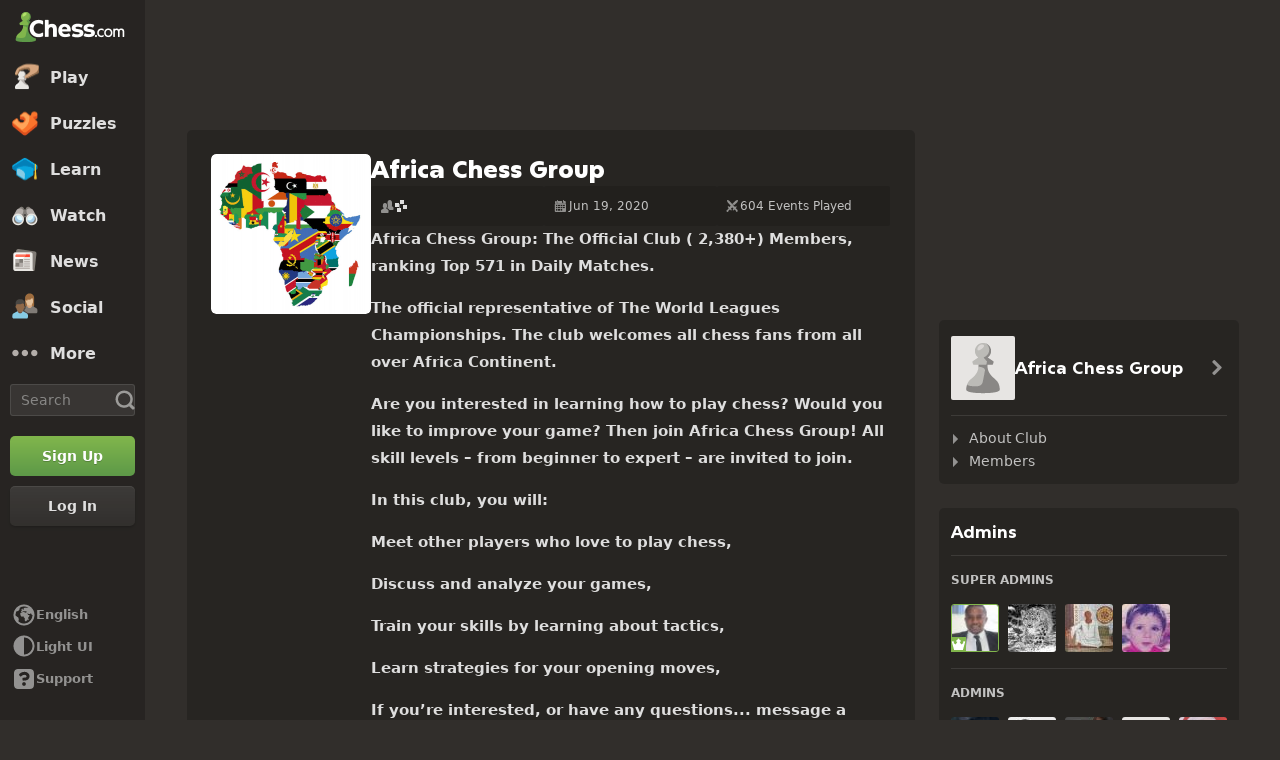

--- FILE ---
content_type: text/html; charset=UTF-8
request_url: https://www.chess.com/club/africa-chess-group
body_size: 39247
content:















  

<!DOCTYPE html>
<html
  xmlns="http://www.w3.org/1999/xhtml"
  xml:lang="en-US"
  lang="en-US"
  dir="ltr"
  xmlns:fb="http://ogp.me/ns/fb#" xmlns:og="http://ogp.me/ns#"
  data-color-mode="dark"
  class="shiftless-scrollbar  user-logged-out dark-mode">

<head prefix="og: http://ogp.me/ns# fb: http://ogp.me/ns/fb# game: http://ogp.me/ns/game#">
        <meta charset="utf-8" />
    <meta name="ROBOTS" content="NOODP" />
    <meta name="ROBOTS" content="NOYDIR" />
        <meta name="verify-v1" content="TgxixMKtxcQ+9NUdD7grKbzw3tAl3iJWlTPSPKt9t0I=" />
    <meta name="p:domain_verify" content="314c7ba9469cc171a12a46b43e0e2aed" />
    <meta name="google-site-verification" content="n7BdKb0xn1E9tRJXvmMxE3Ynr-QajBOi1yA1srT4Nrc" />

          <meta name="apple-itunes-app" content="app-id=329218549">
      
          
        <meta name="viewport" content="width=device-width, initial-scale=1, minimum-scale=1">
  
  <link rel="preconnect" href="//www.chess.com">
  <link rel="preconnect" href="//images.chesscomfiles.com">

  
    
<link
  as="font"
  crossorigin="crossorigin"
  href="/bundles/web/fonts/chessglyph-v3/chessglyph-v3.3e78f81f.woff2"
  rel="preload"
  type="font/woff2">

<link
  as="font"
  crossorigin="crossorigin"
  href="/bundles/web/fonts/chess-sans/chess-sans-700.3c2edc9b.woff2"
  rel="preload"
  type="font/woff2">

<link
  as="font"
  crossorigin="crossorigin"
  href="/bundles/web/fonts/chess-sans/chess-sans-800.9f4a2f62.woff2"
  rel="preload"
  type="font/woff2">

    
  
  
<link rel="mask-icon" href="/bundles/web/favicons/safari-pinned-tab.1bf62bbf.svg" color="#5D9948">

<link rel="apple-touch-icon" sizes="180x180" href="/bundles/web/favicons/apple-touch-icon.7aaa2d1f.png">

<link rel="icon" type="image/x-icon" href="/bundles/web/favicons/favicon.46041f2d.ico">

<link rel="icon" type="image/png" href="/bundles/web/favicons/favicon-32x32.adae7142.png">

<link rel="icon" type="image/svg+xml" href="/bundles/web/favicons/favicon.5d6cb047.svg" >

    



    
  
      
  
  
      <link href="/bundles/app/css/design-system.client.18d6909e.css"
      type="text/css"
      rel="stylesheet" />
  
  

    
  
      
  
  
      <link href="/bundles/app/css/main.client.d6c90da0.css"
      type="text/css"
      rel="stylesheet" />
  
  

    
  
      
  
  
      <link href="/bundles/app/css/sprites.client.44c69c36.css"
      type="text/css"
      rel="stylesheet" />
  
  


  
      
  
          
  
      
  
  
      <link data-href="/bundles/app/css/alerts.client.09b67b9a.css"
      type="text/css"
      rel="stylesheet" />
  
  
  

      
  
      
  
  
      <link href="/bundles/app/css/global-ads.client.4f74eaa6.css"
      type="text/css"
      rel="stylesheet" />
  
  

<meta name="language-banner-styles" content="/bundles/app/css/language-banner.client.4e73100e.css">
<meta name="language-banner-scripts" content="/bundles/app/js/language-banner.client.58db243a.js">


    
    
    
      <link rel="modulepreload" href="/r2/client-packages/checkmate/2025.12.2/common.D022yN9Ud1.chunk.js"/>
<link rel="modulepreload" href="/r2/client-packages/checkmate/2025.12.2/common.1S3YZBR9BU.chunk.js"/>
<link rel="modulepreload" href="/r2/client-packages/checkmate/2025.12.2/rolldown-runtime.BkG38fmX_9.chunk.js"/>
<link rel="stylesheet" href="/r2/client-packages/checkmate/2025.12.2/common.CIqEbAn6pV.css" />
  

      
  
      
  
  
      <link href="/bundles/app/css/ready-to-play-banner.client.378cefb5.css"
      type="text/css"
      rel="stylesheet" />
  
  

          
  
      
  
  
      <link href="/bundles/app/css/navigation-legacy.client.be2936c0.css"
      type="text/css"
      rel="stylesheet" />
  
  
  
      
  
      
  
  
      <link href="/bundles/app/css/global.client.68b5e76f.css"
      type="text/css"
      rel="stylesheet" />
  
  



  <link
    href="/bundles/app/css/navigation-footer.client.a073fc7a.css"
    type="text/css" rel="stylesheet" />
      

      
  
      
  
  
      <link href="/bundles/app/css/content.client.830842b4.css"
      type="text/css"
      rel="stylesheet" />
  
  

      
  
      
  
  
      <link href="/bundles/app/css/layout.client.8f9fc6cf.css"
      type="text/css"
      rel="stylesheet" />
  
  


      
  
      
  
  
      <link href="/bundles/app/css/clubs-view.client.b587c482.css"
      type="text/css"
      rel="stylesheet" />
  
  

  <link href="https://www.chess.com/themes/css?board_size=200&pieces_size=150" type="text/css" rel="stylesheet" id="active-theme-variables" />

  <meta name="theme-color" content="#312E2B" />

          <style>
          :root {
            --theme-background-override-image: none;
            --theme-background-override-color: #312E2B;
        }</style>
  
          
  <title>Africa Chess Group - Chess Club - Chess.com</title>

        
            <meta property="og:title" content="Africa Chess Group - Chess Club" />

          <meta property="og:url" content="https://www.chess.com/club/africa-chess-group" />

          <meta property="fb:app_id" content="2427617054" />

          <meta property="og:type" content="website" />

          <meta property="og:image" content="https://www.chess.com/share/club/africa-chess-group" />

          <meta property="og:site_name" content="Chess.com" />

  
    
          <meta name="twitter:title" content="Africa Chess Group - Chess Club" />

          <meta name="twitter:card" content="summary_large_image" />

          <meta name="twitter:site" content="@chesscom" />

          <meta name="twitter:image" content="https://www.chess.com/share/club/africa-chess-group" />

  
  
        
  
          <link rel="alternate" href="https://www.chess.com/club/africa-chess-group" hreflang="en" />

            
              <link rel="alternate" href="https://www.chess.com/es/club/africa-chess-group" hreflang="es" />
              <link rel="alternate" href="https://www.chess.com/fr/club/africa-chess-group" hreflang="fr" />
              <link rel="alternate" href="https://www.chess.com/de/club/africa-chess-group" hreflang="de" />
              <link rel="alternate" href="https://www.chess.com/pl/club/africa-chess-group" hreflang="pl" />
              <link rel="alternate" href="https://www.chess.com/ru/club/africa-chess-group" hreflang="ru" />
              <link rel="alternate" href="https://www.chess.com/sv/club/africa-chess-group" hreflang="sv" />
              <link rel="alternate" href="https://www.chess.com/el/club/africa-chess-group" hreflang="el" />
              <link rel="alternate" href="https://www.chess.com/pt/club/africa-chess-group" hreflang="pt" />
              <link rel="alternate" href="https://www.chess.com/it/club/africa-chess-group" hreflang="it" />
              <link rel="alternate" href="https://www.chess.com/zh/club/africa-chess-group" hreflang="zh" />
              <link rel="alternate" href="https://www.chess.com/ja/club/africa-chess-group" hreflang="ja" />
              <link rel="alternate" href="https://www.chess.com/ko/club/africa-chess-group" hreflang="ko" />
              <link rel="alternate" href="https://www.chess.com/nl/club/africa-chess-group" hreflang="nl" />
              <link rel="alternate" href="https://www.chess.com/hy/club/africa-chess-group" hreflang="hy" />
              <link rel="alternate" href="https://www.chess.com/bg/club/africa-chess-group" hreflang="bg" />
              <link rel="alternate" href="https://www.chess.com/hr/club/africa-chess-group" hreflang="hr" />
              <link rel="alternate" href="https://www.chess.com/cs/club/africa-chess-group" hreflang="cs" />
              <link rel="alternate" href="https://www.chess.com/da/club/africa-chess-group" hreflang="da" />
              <link rel="alternate" href="https://www.chess.com/fi/club/africa-chess-group" hreflang="fi" />
              <link rel="alternate" href="https://www.chess.com/hu/club/africa-chess-group" hreflang="hu" />
              <link rel="alternate" href="https://www.chess.com/lt/club/africa-chess-group" hreflang="lt" />
              <link rel="alternate" href="https://www.chess.com/no/club/africa-chess-group" hreflang="no" />
              <link rel="alternate" href="https://www.chess.com/ro/club/africa-chess-group" hreflang="ro" />
              <link rel="alternate" href="https://www.chess.com/sk/club/africa-chess-group" hreflang="sk" />
              <link rel="alternate" href="https://www.chess.com/sl/club/africa-chess-group" hreflang="sl" />
              <link rel="alternate" href="https://www.chess.com/tr/club/africa-chess-group" hreflang="tr" />
              <link rel="alternate" href="https://www.chess.com/uk/club/africa-chess-group" hreflang="uk" />
              <link rel="alternate" href="https://www.chess.com/af/club/africa-chess-group" hreflang="af" />
              <link rel="alternate" href="https://www.chess.com/ar/club/africa-chess-group" hreflang="ar" />
              <link rel="alternate" href="https://www.chess.com/az/club/africa-chess-group" hreflang="az" />
              <link rel="alternate" href="https://www.chess.com/be/club/africa-chess-group" hreflang="be" />
              <link rel="alternate" href="https://www.chess.com/bs/club/africa-chess-group" hreflang="bs" />
              <link rel="alternate" href="https://www.chess.com/et/club/africa-chess-group" hreflang="et" />
              <link rel="alternate" href="https://www.chess.com/fa/club/africa-chess-group" hreflang="fa" />
              <link rel="alternate" href="https://www.chess.com/gl/club/africa-chess-group" hreflang="gl" />
              <link rel="alternate" href="https://www.chess.com/he/club/africa-chess-group" hreflang="he" />
              <link rel="alternate" href="https://www.chess.com/hi/club/africa-chess-group" hreflang="hi" />
              <link rel="alternate" href="https://www.chess.com/id/club/africa-chess-group" hreflang="id" />
              <link rel="alternate" href="https://www.chess.com/is/club/africa-chess-group" hreflang="is" />
              <link rel="alternate" href="https://www.chess.com/ka/club/africa-chess-group" hreflang="ka" />
              <link rel="alternate" href="https://www.chess.com/lv/club/africa-chess-group" hreflang="lv" />
              <link rel="alternate" href="https://www.chess.com/ms/club/africa-chess-group" hreflang="ms" />
              <link rel="alternate" href="https://www.chess.com/pt-BR/club/africa-chess-group" hreflang="pt-BR" />
              <link rel="alternate" href="https://www.chess.com/sq/club/africa-chess-group" hreflang="sq" />
              <link rel="alternate" href="https://www.chess.com/sr/club/africa-chess-group" hreflang="sr" />
              <link rel="alternate" href="https://www.chess.com/vi/club/africa-chess-group" hreflang="vi" />
              <link rel="alternate" href="https://www.chess.com/zh-HK/club/africa-chess-group" hreflang="zh-HK" />
              <link rel="alternate" href="https://www.chess.com/zh-TW/club/africa-chess-group" hreflang="zh-TW" />
              <link rel="alternate" href="https://www.chess.com/fil/club/africa-chess-group" hreflang="fil" />
              <link rel="alternate" href="https://www.chess.com/nl-BE/club/africa-chess-group" hreflang="nl-BE" />
              <link rel="alternate" href="https://www.chess.com/bn/club/africa-chess-group" hreflang="bn" />
              <link rel="alternate" href="https://www.chess.com/tk/club/africa-chess-group" hreflang="tk" />
              <link rel="alternate" href="https://www.chess.com/uz/club/africa-chess-group" hreflang="uz" />
              <link rel="alternate" href="https://www.chess.com/ca/club/africa-chess-group" hreflang="ca" />
              <link rel="alternate" href="https://www.chess.com/ur/club/africa-chess-group" hreflang="ur" />
          
    
        <link rel="canonical" href="https://www.chess.com/club/africa-chess-group">
  
    
              
    
    <link rel="manifest" href="/manifest.json" crossorigin="use-credentials">

      
  
        
        
      <script>
      document.querySelector('meta[name="theme-color"]')
        .setAttribute('content', getComputedStyle(document.documentElement).getPropertyValue('--theme-background-color') || '#312E2B');
    </script>
  
  
  
  


  
  
                                                                                                                                                                                                                                                                                                                                                                                                                                                                                                                                                                                                                                                                                                                                                                                                                                                                                                                                                                                                                                                                                                                                                                                                                                                                                                                                                                                                                                                                                                                                                                                                                                                                                                                                                                                                                                                                                                                                                                                                                                                                                                                                                                                                                                                                                                                                                                                                                                                                                                                              
  <script>
    window.chesscom = window.chesscom || {};

    window.chesscom.features = (window.chesscom.features || []).concat([
      'ads_kv_path_targeting', 'bots_GO_modal_logged_out_experience_change', 'cc_v6_design_system', 'cc_v6_puzzle_battle_start_page', 'chessboard_enable_piece_throw', 'quick_analysis_engine_retry_logic', 'quick_analysis_no_eco_lookup', 'cf_managed_challenge_handler', 'fcm_track_user_activity_enabler_test', 'save_coach_games', 'liveramp_gam_key', 'new_explorer_service', 'filter_blocked_users_from_messages', 'show_shadow_rating', 'chessboard_options_twig', 'settings_extension_loader', 'quick_analysis_call_evaluation_engines', 'web_user_navigated_event', 'analysis_game_collections', 'cc_new_glyph_game_icons', 'chessboard_beta', 'chessboard_use_css_animations', 'chip_tooltip_mounting', 'client_play-computer_beta', 'comments_loading_process', 'enable_streaks_v2', 'enable_streaks_v2_legacy_badge', 'club_chat_admin_actions', 'clubs_service_migration_clubs-search', 'clubs_service_most_recently_visited', 'consistent_engine_analysis', 'enable_proto_email_validation_onboarding', 'events_game_view_ads', 'extract_coach_settings_modal_content', 'friends_search_fe_battle_and_classroom', 'friends_search_fe_friends_dropdown', 'friends_search_fe_friends_section', 'friends_search_fe_membership_gift', 'friends_search_fe_navbar_search', 'friends_search_fe_online_count', 'friends_search_fe_stats', 'friends_search_fe_stats_tactics', 'friends_search_fe_username_search_private_chat_api', 'game_chat_events', 'home_nudge_v2_master_game_review', 'lessons_complete_modal_committed_text', 'login_turnstile', 'maximum_friends_limit_enabled', 'onboarding_how_did_you_hear_about_us', 'otvc_suspicious_login_protection', 'payments_experiment_product_authorization_fix', 'payments_bulgaria_dual_prices', 'payments_use_available_payment_methods_idl', 'payments_subscriber_agreement_copy', 'payments_no_ads_copy_update', 'payments_offered_incentive_refactor', 'play_challenge_idl_events', 'quick_analysis_eco_timeout', 'random_puzzle_difficulty', 'recovery_turnstile_captcha', 'sanction_belarus_flag', 'sanction_russia_flag', 'save_all_bot_games', 'security_private_diagram', 'stockfish_release_a', 'stockfish_release_b', 'torch_release_a', 'torch_release_b', 'trust_and_safety_enable_otvc_web', 'turnstile_widget_metrics', 'user_popover_click_on_nonexistent_user', 'votechess_find_users_for_vote', 'web_animation_migration_settings_celebration', 'web_apps_user_activity', 'web_configurable_index_page', 'web_consistent_onboarding_design', 'web_courses_intro_screen', 'web_courses_move_hyphens_fix', 'web_courses_move_query_param', 'web_courses_paid_items', 'web_disable_google_registration_on_webview', 'web_download_mobile_app_events_tracking', 'web_ftue_user_activity', 'web_hide_user_block_badges', 'web_navbar_redesign', 'web_navbar_redesign_display_header_tooltip', 'web_opm_modal_streaks_intro', 'web_phone_number_core', 'web_phone_number_registration', 'web_puzzles_user_event_tracking_old', 'web_report_with_game_id', 'web_skill_level_updated', 'web_smart_app_banner', 'web_summer_sale_incentive', 'web_toaster_service_daily_move_toast'
    ]);

    window.chesscom.featuresConfig = Object.assign(
      window.chesscom.featuresConfig || {},
      JSON.parse('\u007B\u0022enable_streaks_v2\u0022\u003A\u007B\u0022experimentKey\u0022\u003A\u0022streaks_v2\u0022\u007D,\u0022maximum_friends_limit_enabled\u0022\u003A\u007B\u0022maxFriends\u0022\u003A5000\u007D,\u0022onboarding_how_did_you_hear_about_us\u0022\u003A\u007B\u0022surveyKey\u0022\u003A\u0022onboarding_how_did_you_hear_about_us\u0022\u007D,\u0022stockfish_release_a\u0022\u003A\u007B\u0022full\u0022\u003A\u007B\u0022name\u0022\u003A\u0022Stockfish\u002017.1\u0022,\u0022paths\u0022\u003A\u007B\u0022asm\u0022\u003A\u0022\\\/r2\\\/assets\u002Dchess\u002Dengine\\\/Stockfish\\\/stockfish\u002D17.1\u002Dasm\u002De608708.js\u0022,\u0022multiThreaded\u0022\u003A\u007B\u0022loader\u0022\u003A\u0022\\\/r2\\\/assets\u002Dchess\u002Dengine\\\/Stockfish\\\/stockfish\u002D17.1\u002D3132caa.js\u0022\u007D,\u0022singleThreaded\u0022\u003A\u007B\u0022loader\u0022\u003A\u0022\\\/r2\\\/assets\u002Dchess\u002Dengine\\\/Stockfish\\\/stockfish\u002D17.1\u002Dsingle\u002D0452a04.js\u0022\u007D\u007D,\u0022filesize\u0022\u003A\u002275MB\u0022\u007D,\u0022lite\u0022\u003A\u007B\u0022name\u0022\u003A\u0022Stockfish\u002017.1\u0020Lite\u0022,\u0022paths\u0022\u003A\u007B\u0022asm\u0022\u003A\u0022\\\/r2\\\/assets\u002Dchess\u002Dengine\\\/Stockfish\\\/stockfish\u002D17.1\u002Dasm\u002De608708.js\u0022,\u0022multiThreaded\u0022\u003A\u007B\u0022loader\u0022\u003A\u0022\\\/r2\\\/assets\u002Dchess\u002Dengine\\\/Stockfish\\\/stockfish\u002D17.1\u002Dlite\u002D60d6efd.js\u0022\u007D,\u0022singleThreaded\u0022\u003A\u007B\u0022loader\u0022\u003A\u0022\\\/r2\\\/assets\u002Dchess\u002Dengine\\\/Stockfish\\\/stockfish\u002D17.1\u002Dlite\u002Dsingle\u002D9a4123d.js\u0022\u007D\u007D,\u0022filesize\u0022\u003A\u00227MB\u0022\u007D,\u0022version\u0022\u003A17.1\u007D,\u0022stockfish_release_b\u0022\u003A\u007B\u0022full\u0022\u003A\u007B\u0022name\u0022\u003A\u0022Stockfish\u002017.1\u0022,\u0022paths\u0022\u003A\u007B\u0022asm\u0022\u003A\u0022\\\/r2\\\/assets\u002Dchess\u002Dengine\\\/Stockfish\\\/stockfish\u002D17.1\u002Dasm\u002D341ff22.js\u0022,\u0022multiThreaded\u0022\u003A\u007B\u0022loader\u0022\u003A\u0022\\\/r2\\\/assets\u002Dchess\u002Dengine\\\/Stockfish\\\/stockfish\u002D17.1\u002D8e4d048.js\u0022\u007D,\u0022singleThreaded\u0022\u003A\u007B\u0022loader\u0022\u003A\u0022\\\/r2\\\/assets\u002Dchess\u002Dengine\\\/Stockfish\\\/stockfish\u002D17.1\u002Dsingle\u002Da496a04.js\u0022\u007D\u007D,\u0022filesize\u0022\u003A\u002275MB\u0022\u007D,\u0022lite\u0022\u003A\u007B\u0022name\u0022\u003A\u0022Stockfish\u002017.1\u0020Lite\u0022,\u0022paths\u0022\u003A\u007B\u0022asm\u0022\u003A\u0022\\\/r2\\\/assets\u002Dchess\u002Dengine\\\/Stockfish\\\/stockfish\u002D17.1\u002Dasm\u002D341ff22.js\u0022,\u0022multiThreaded\u0022\u003A\u007B\u0022loader\u0022\u003A\u0022\\\/r2\\\/assets\u002Dchess\u002Dengine\\\/Stockfish\\\/stockfish\u002D17.1\u002Dlite\u002D51f59da.js\u0022\u007D,\u0022singleThreaded\u0022\u003A\u007B\u0022loader\u0022\u003A\u0022\\\/r2\\\/assets\u002Dchess\u002Dengine\\\/Stockfish\\\/stockfish\u002D17.1\u002Dlite\u002Dsingle\u002D03e3232.js\u0022\u007D\u007D,\u0022filesize\u0022\u003A\u00227MB\u0022\u007D,\u0022version\u0022\u003A17.11\u007D,\u0022torch_release_a\u0022\u003A\u007B\u0022full\u0022\u003A\u007B\u0022name\u0022\u003A\u0022Torch\u00202\u0022,\u0022paths\u0022\u003A\u007B\u0022multiThreaded\u0022\u003A\u007B\u0022loader\u0022\u003A\u0022\u0027\\\/r2\\\/assets\u002Dchess\u002Dengine\\\/Torch\\\/torch\u002D2\u002D85193a7.js\u0022\u007D,\u0022singleThreaded\u0022\u003A\u007B\u0022loader\u0022\u003A\u0022\\\/r2\\\/assets\u002Dchess\u002Dengine\\\/Torch\\\/torch\u002D2\u002Dsingle\u002D697050e.js\u0022\u007D\u007D,\u0022filesize\u0022\u003A\u002273MB\u0022\u007D,\u0022lite\u0022\u003A\u007B\u0022name\u0022\u003A\u0022Torch\u00202\u0020Lite\u0022,\u0022paths\u0022\u003A\u007B\u0022multiThreaded\u0022\u003A\u007B\u0022loader\u0022\u003A\u0022\\\/r2\\\/assets\u002Dchess\u002Dengine\\\/Torch\\\/torch\u002D2\u002Dlite\u002Daff3c0c.js\u0022\u007D,\u0022singleThreaded\u0022\u003A\u007B\u0022loader\u0022\u003A\u0022\\\/r2\\\/assets\u002Dchess\u002Dengine\\\/Torch\\\/torch\u002D2\u002Dlite\u002Dsingle\u002Da809e6e.js\u0022\u007D\u007D,\u0022filesize\u0022\u003A\u00226MB\u0022\u007D,\u0022version\u0022\u003A2\u007D,\u0022torch_release_b\u0022\u003A\u007B\u0022full\u0022\u003A\u007B\u0022name\u0022\u003A\u0022Torch\u00204\u0022,\u0022paths\u0022\u003A\u007B\u0022multiThreaded\u0022\u003A\u007B\u0022loader\u0022\u003A\u0022\\\/r2\\\/assets\u002Dchess\u002Dengine\\\/Torch\\\/torch\u002D4\u002D9f8ccc7.js\u0022\u007D,\u0022singleThreaded\u0022\u003A\u007B\u0022loader\u0022\u003A\u0022\\\/r2\\\/assets\u002Dchess\u002Dengine\\\/Torch\\\/torch\u002D4\u002Dsingle\u002D337ec8d.js\u0022\u007D\u007D,\u0022filesize\u0022\u003A\u002273MB\u0022\u007D,\u0022lite\u0022\u003A\u007B\u0022name\u0022\u003A\u0022Torch\u00204\u0020Lite\u0022,\u0022paths\u0022\u003A\u007B\u0022multiThreaded\u0022\u003A\u007B\u0022loader\u0022\u003A\u0022\\\/r2\\\/assets\u002Dchess\u002Dengine\\\/Torch\\\/torch\u002D4\u002Dlite\u002D0cc85c4.js\u0022\u007D,\u0022singleThreaded\u0022\u003A\u007B\u0022loader\u0022\u003A\u0022\\\/r2\\\/assets\u002Dchess\u002Dengine\\\/Torch\\\/torch\u002D4\u002Dlite\u002Dsingle\u002D63b5528.js\u0022\u007D\u007D,\u0022filesize\u0022\u003A\u00226MB\u0022\u007D,\u0022version\u0022\u003A4\u007D,\u0022turnstile_widget_metrics\u0022\u003A\u007B\u0022actions\u0022\u003A\u005B\u0022turnstile\u002Dwidget\u002Dtest\u0022,\u0022registration\u002Dform\u0022,\u0022password\u002Drecovery\u002Dform\u0022\u005D,\u0022uaActions\u0022\u003A\u005B\u0022turnstile\u002Dwidget\u002Dtest\u0022,\u0022registration\u002Dform\u0022\u005D\u007D,\u0022web_configurable_index_page\u0022\u003A\u007B\u0022config_key\u0022\u003A\u0022index_configured_control\u0022\u007D,\u0022web_phone_number_core\u0022\u003A\u007B\u0022login\u0022\u003A\u005B\u0022AU\u0022,\u0022AR\u0022,\u0022BR\u0022,\u0022CA\u0022,\u0022CO\u0022,\u0022GB\u0022,\u0022KR\u0022,\u0022PL\u0022,\u0022SE\u0022,\u0022TR\u0022,\u0022US\u0022,\u0022FR\u0022,\u0022DE\u0022,\u0022ES\u0022,\u0022IT\u0022,\u0022BE\u0022\u005D,\u0022signup\u0022\u003A\u005B\u0022AU\u0022,\u0022AR\u0022,\u0022BR\u0022,\u0022CA\u0022,\u0022CO\u0022,\u0022GB\u0022,\u0022KR\u0022,\u0022PL\u0022,\u0022SE\u0022,\u0022TR\u0022,\u0022US\u0022,\u0022FR\u0022,\u0022DE\u0022,\u0022ES\u0022,\u0022IT\u0022,\u0022BE\u0022\u005D\u007D\u007D')
    );
  </script>


  <script>
  window.chesscom = window.chesscom || {};

  // Before adding global experiments please check in #experiments_chat slack channel for the performance costs
  
  // NOTE, bucketing occurs as a side-effect to checking whether or not a user is bucketed.
  // this means that adding an experiment above this check will bucket unauthenticated users!
  // If you're unsure whether that is intended with your experiment or not, please check with
  // product.
      // bucket both logged out and guest users
      
  
      window.chesscom.experiments = {"payments_no_ads_plan_price_testing":"control"}
  </script>
</head>


  
    
  
  


<body class=" theme-background "  onkeydown="if (event.keyCode === 9) this.classList.add('keyboard-navigation-in-use')"
onmousedown="this.classList.remove('keyboard-navigation-in-use')"
>
      <div class="base-layout">
                                            <div class="base-sidebar">
          
  



<div id="login-register-modal"></div>

<div id="shareable-game-url-modal"></div>

<div id="message-modal"></div>

<div id="first-time-modal"></div>

<div id="achievements-modal"></div>


  <div id="offline-challenge-toaster" data-badge="challenges" data-badge-count="0"></div>

  <div id="old-browser-modal"></div>


  




<div
  id="sb"
  style=""
  class="dark-mode nav-component guest"
  data-constant-message-unread-count-max="100"
  data-notifications-limit="200"
  data-route-login-and-go="https://www.chess.com/login_and_go"
  data-route-register="https://www.chess.com/register">
    <div id="sb-cover" data-mobile-nav-toggle></div>

    <div class="nav-action toggle close" data-mobile-nav-toggle>
    <span class="icon-font-chess x"></span>
  </div>

    <div data-nav-top class="nav-top-menu">
    
        <a
      aria-label="Chess.com - Play Chess Online"
      class="nav-link-component nav-link-main-design chess-logo-wrapper sprite chess-logo no-panel"
      data-nav-link="home"
      data-user-activity-nav-selection="home"
      href="https://www.chess.com/"
      target="_self">
      <span class="nav-link-text mobile-only">Home</span>

              
                  <span class="navigation-badge-component" data-badge="alerts" data-badge-count="0"></span>
                  </a>
    
    
        <a
      class="nav-link-component nav-link-main-design nav-link-top-level sprite play-top"
      data-user-activity-nav-selection="play"
      data-nav-link="play"
      href="https://www.chess.com/play"
      target="_self">
      <span class="nav-link-text">Play</span>
              <span class="navigation-badge-component" data-badge="games" data-badge-count="0"></span>
          </a>
    
        <div
      class="nav-panel-component"
      data-nav-panel="play"
    ></div>
    
        <a
      class="nav-link-component nav-link-main-design nav-link-top-level sprite puzzles-top"
      data-user-activity-nav-selection="puzzles"
      data-nav-link="puzzles"
      href="https://www.chess.com/puzzles"
      target="_self">
      <span class="nav-link-text">Puzzles</span>
    </a>
    
        <div
      class="nav-panel-component"
      data-nav-panel="puzzles"
    ></div>
    
        <a
      class="nav-link-component nav-link-main-design nav-link-top-level sprite learn-top"
      data-user-activity-nav-selection="learn"
      data-nav-link="learn"
      href="https://www.chess.com/learn"
      target="_self">
      <span class="nav-link-text">Learn</span>
          </a>
    
        <div
      class="nav-panel-component"
      data-nav-panel="learn"
    ></div>
    
        <a
      class="nav-link-component nav-link-main-design nav-link-top-level sprite watch-top"
      data-user-activity-nav-selection="watch"
      data-nav-link="watch"
      href="https://www.chess.com/watch"
      target="_self">
      <span class="nav-link-text">Watch</span>
    </a>
    
        <div
      class="nav-panel-component"
      data-nav-panel="watch"
    ></div>
    
        <a
      class="nav-link-component nav-link-main-design nav-link-top-level sprite news-top"
      data-user-activity-nav-selection="news"
      data-nav-link="news"
      href="https://www.chess.com/today"
      target="_self">
      <span class="nav-link-text">News</span>
    </a>

    <div
      class="nav-panel-component"
      data-nav-panel="news"
    ></div>
    
        <a
      class="nav-link-component nav-link-main-design nav-link-top-level sprite social-page"
      data-user-activity-nav-selection="social"
      data-nav-link="social"
      href="https://www.chess.com/social"
      target="_self">
      <span class="nav-link-text">Social</span>
          </a>
    
    <div
      class="nav-panel-component"
      data-nav-panel="social"
    ></div>

          <button
        aria-label="More"
        class="nav-link-component nav-link-main-design nav-link-button nav-link-top-level sprite more-top"
        data-user-activity-nav-selection="more"
        goto="https://www.chess.com/more"
        data-nav-link="more">
        <span class="nav-link-text">More</span>
      </button>
    
    
    <div
      class="nav-panel-component"
      data-nav-panel="more"
    ></div>
    
    
    <div class="nav-link-wrapper">
            <a
        href="https://www.chess.com/search"
        target="_self"
        class="nav-link-component nav-link-main-design nav-link-top-level nav-search-icon"
        aria-label="Search"
        data-user-activity-nav-selection="subnav-search"
        data-nav-action-search
        data-nav-toggle-search-box>
        <div class="nav-toggle-search-box" id="search">
          <span class="search-icon-font icon-font-chess magnifying-glass"></span>
        </div>
      </a>

            <div class="nav-popover nav-search" data-nav-popover-search>
        <div class="arrow"></div>

        <div class="nav-autofill-search" data-autofocus="true" data-size="large"></div>
      </div>
          </div>

    <div class="nav-search-form">
      <div
        class="nav-autofill-search nav-autofill-search-component"
        data-size="small">
        <div class="autocomplete-component">
            
  
  
  <div class="cc-input-group-component ">
      
  
        
  
  
    
  
  <input
    type="search"
    class="cc-input-component cc-input-small cc-input-group-space-append"

    

    

    

    

    

          aria-label="Search"
    
          placeholder="Search"
    
         />



  
            <div class="cc-input-group-post">
          
    
  
  
    
  
    
    
    
              
    <span
      class="cc-icon-glyph cc-icon-size-20 cc-input-group-glyph"
      >

                    <svg width="20" height="20" viewBox="0 0 24 24" data-glyph="tool-magnifier-blank" aria-hidden="true" xmlns="http://www.w3.org/2000/svg"><path d="M10.9999 18.3299C15.1499 18.3299 18.3299 15.1399 18.3299 10.9999C18.3299 6.84992 15.1399 3.66992 10.9999 3.66992C6.84992 3.66992 3.66992 6.85992 3.66992 10.9999C3.66992 15.1499 6.85992 18.3299 10.9999 18.3299ZM10.9999 21.3299C5.20992 21.3299 0.669922 16.7799 0.669922 10.9999C0.669922 5.20992 5.21992 0.669922 10.9999 0.669922C16.7899 0.669922 21.3299 5.21992 21.3299 10.9999C21.3299 16.7899 16.7799 21.3299 10.9999 21.3299ZM21.6699 23.5699C21.1399 23.5699 20.6399 23.3699 19.8699 22.4999L16.3699 18.8299L18.8399 16.3599L22.4399 19.7899C23.3699 20.5899 23.5699 21.1199 23.5699 21.6599C23.5699 22.6899 22.6999 23.5599 21.6699 23.5599V23.5699Z"/></svg>    
          </span>
  

      </div>
        </div>

        </div>
      </div>
    </div>

              
            
              
  
  
      <a
      href="https://www.chess.com/register?returnUrl=https://www.chess.com/club/africa-chess-group"
        
  
  class="cc-button-component cc-button-primary cc-bg-primary cc-button-medium    button auth-button auth signup register guest-activity-trackable navbar-signup authentication-modal-trigger"

      id="menu-cta" rel="nofollow" data-user-activity-props="{&quot;source&quot;:&quot;Unknown&quot;}" data-is-web-view="" target="_self" aria-label="Sign Up" >

                
        
        
  
  
    
  
    
    
    
              
    <span
      class="cc-icon-glyph cc-icon-size-24 cc-button-icon auth-button-icon"
      >

                    <svg width="24" height="24" viewBox="0 0 24 24" data-glyph="user-badge-plus" aria-hidden="true" xmlns="http://www.w3.org/2000/svg"><path d="M0 20.0301C0 18.0301 0.63 17.1301 2.47 16.4001L3.97 15.8001C6.84 14.6701 7.2 14.4301 7.2 13.6701C7.2 11.3701 5.37 11.3701 5.37 7.40008C5.37 4.23008 6.84 1.83008 9.94 1.83008C13.17 1.83008 14.64 4.23008 14.64 7.40008C14.64 7.73008 14.63 8.04008 14.6 8.32008C10.78 9.36008 8.01 12.8301 8.01 17.0001C8.01 18.8601 8.56 20.5701 9.51 22.0001H0.0100002L0 20.0301ZM17 23.9701C13.2 23.9701 10.03 20.8001 10.03 17.0001C10.03 13.1701 13.2 10.0301 17 10.0301C20.83 10.0301 23.97 13.1601 23.97 17.0001C23.97 20.8001 20.84 23.9701 17 23.9701ZM15.97 21.0301C15.97 21.6601 16.3 22.0001 16.9 22.0001H17C17.63 22.0001 17.97 21.6701 17.97 21.0701V18.0001H21.07C21.67 18.0001 22 17.6701 22 17.0301V16.9301C22 16.3301 21.67 16.0001 21.03 16.0001H17.96V12.9701C17.96 12.3401 17.63 12.0001 17.03 12.0001H16.93C16.3 12.0001 15.96 12.3301 15.96 12.9301V16.0001H12.93C12.33 16.0001 12 16.3301 12 16.9701V17.0701C12 17.6701 12.33 18.0001 12.97 18.0001H15.97V21.0301Z"/></svg>    
          </span>
  
  

                    <span class=" auth-button-label">Sign Up</span>
      

              
    </a>
  
      
              
  
  
      <a
      href="https://www.chess.com/login_and_go?returnUrl=https://www.chess.com/club/africa-chess-group"
        
  
  class="cc-button-component cc-button-secondary cc-bg-secondary cc-button-medium    button auth-button auth login guest-activity-trackable navbar-login login-modal-trigger"

      rel="nofollow" target="_self" data-is-web-view="" aria-label="Log In" >

                
        
        
  
  
    
  
    
    
    
              
    <span
      class="cc-icon-glyph cc-icon-size-24 cc-button-icon auth-button-icon"
      >

                    <svg width="24" height="24" viewBox="0 0 24 24" data-glyph="arrow-triangle-enter-right"  class="rtl-support" aria-hidden="true" xmlns="http://www.w3.org/2000/svg"><path d="M13.33 7.67L17.2 11.54C17.53 11.87 17.53 12.14 17.2 12.47L13.33 16.34C12.63 17.04 12.33 16.94 12.33 15.91V8.11C12.33 7.08 12.6 6.94 13.33 7.68V7.67ZM0.83 10.5L13.96 10.53V13.5H0.83C0.23 13.5 0 13.2 0 12.43V11.56C0 10.79 0.23 10.49 0.83 10.49V10.5ZM6 2H18C20.47 2 22 3.53 22 6V18C22 20.47 20.47 22 18 22H6C3.53 22 2 20.47 2 18V16.9C2 16.3 2.33 15.97 2.93 15.97H3.06C3.66 15.97 3.99 16.3 3.99 16.9V17.6C3.99 19.6 4.39 20 6.39 20H17.59C19.59 20 19.99 19.6 19.99 17.6V6.4C19.99 4.4 19.59 4 17.59 4H6.39C4.39 4 3.99 4.4 3.99 6.4V7.03C3.99 7.63 3.66 7.96 3.06 7.96H2.93C2.33 7.96 2 7.63 2 7.03V6C2 3.53 3.53 2 6 2Z"/></svg>    
          </span>
  
  

                    <span class=" auth-button-label">Log In</span>
      

              
    </a>
  
                </div>
    <div class="nav-menu-area">
              <button
        aria-label="Change language"
        class="nav-action language-select"
        type="button">
          
  
  
    
  
    
    
    
              
    <span
      class="cc-icon-glyph cc-icon-size-24 "
      >

                    <svg width="24" height="24" viewBox="0 0 24 24" data-glyph="local-globe-africa" aria-hidden="true" xmlns="http://www.w3.org/2000/svg"><path d="M12 22.5C6.2 22.5 1.5 17.8 1.5 12C1.5 6.2 6.2 1.5 12 1.5C17.8 1.5 22.5 6.2 22.5 12C22.5 17.77 17.77 22.5 12 22.5ZM9.07 8.27C9.17 7.44 10.04 7.77 10.04 7.17V6.94H9.64C9.24 6.94 9.24 6.31 9.64 6.31H10.01V6.08C10.01 5.58 10.78 5.58 10.78 6.08V6.51C10.78 7.11 11.58 7.11 11.58 6.51V6.04C11.58 5.34 11.88 4.81 12.91 4.81H16.61C14.68 3.74 13.58 3.51 12.01 3.51C10.34 3.51 8.81 3.98 7.68 4.81C7.78 6.61 7.11 8.08 4.31 8.41C3.78 9.48 3.51 10.74 3.51 12.01V12.51C7.18 15.44 6.64 13.88 6.61 18.58C8.14 19.85 10.01 20.51 12.01 20.51C16.68 20.51 20.48 16.68 20.48 12.01C19.78 11.88 19.28 11.44 19.21 10.64L18.31 10.44C18.01 11.11 16.98 11.27 16.48 10.87L15.61 10.17C15.01 10.37 16.01 11.7 16.21 12.1H16.91C17.51 12.1 17.71 12.67 17.34 13.13L16.01 14.9V15.9L16.31 15.67C16.74 15.34 17.24 15.67 16.81 16.27L16.21 17.1C16.08 17.3 15.74 17.2 15.74 16.87V16.34L14.81 17.64C13.98 18.81 12.78 18.44 12.78 16.91V14.98C11.78 14.61 11.71 14.51 11.71 13.48C9.04 13.81 9.11 13.91 8.41 11.58C7.98 10.15 8.14 9.98 10.98 8.98C12.18 8.68 12.05 8.98 12.68 9.41C13.05 9.64 13.05 9.64 13.71 9.64C14.34 9.64 14.61 9.21 14.61 8.81C14.61 8.48 14.31 8.14 13.68 8.14H10.85C10.65 9.64 8.95 9.27 9.08 8.27H9.07Z"/></svg>    
          </span>
  

        <span class="nav-link-text nav-language-name">
          English
        </span>
      </button>
        
            
    
              <button
        aria-label="Light/Dark Interface"
        class="nav-action ui-mode"
        data-user-activity-nav-selection="subnav-uimode"
        data-nav-ui-mode
        type="button">
        <div id="mode">
            
  
  
    
  
    
    
    
              
    <span
      class="cc-icon-glyph cc-icon-size-24 "
      >

                    <svg width="24" height="24" viewBox="0 0 24 24" data-glyph="circle-fill-contrast" aria-hidden="true" xmlns="http://www.w3.org/2000/svg"><path d="M12 3.07V20.94C7.07 20.94 3.07 16.94 3.07 12.01C3.07 7.08 7.07 3.08 12 3.08V3.07ZM12 22.5C6.23 22.5 1.5 17.77 1.5 12C1.5 6.23 6.23 1.5 12 1.5C17.77 1.5 22.5 6.23 22.5 12C22.5 17.77 17.77 22.5 12 22.5ZM12 20.5C16.67 20.5 20.5 16.67 20.5 12C20.5 7.33 16.67 3.5 12 3.5C7.33 3.5 3.5 7.33 3.5 12C3.5 16.67 7.33 20.5 12 20.5Z"/></svg>    
          </span>
  
        </div>

        <span class="nav-link-text">
          <span class="light">Light UI</span>
          <span class="dark">Dark UI</span>
        </span>
      </button>
        
            
            
            
        <button
      type="button"
      aria-label="Help"
      id="nav-link-help"
      class="nav-action has-popover help"
      data-user-activity-nav-selection="subnav-help"
      type="button">
        
  
  
    
  
    
    
    
              
    <span
      class="cc-icon-glyph cc-icon-size-24 "
      >

                    <svg width="24" height="24" viewBox="0 0 24 24" data-glyph="square-fill-question" aria-hidden="true" xmlns="http://www.w3.org/2000/svg"><path d="M17.03 22H6.95999C3.28999 22 1.98999 20.7 1.98999 17.03V6.95999C1.98999 3.28999 3.28999 1.98999 6.95999 1.98999H17.03C20.7 1.98999 22 3.28999 22 6.95999V17.03C22 20.7 20.7 22 17.03 22ZM11.93 13.63C16.43 13.63 17.5 11.1 17.5 9.39999C17.5 6.39999 15 4.82999 12.33 4.82999C10.03 4.82999 8.29999 6.09999 7.39999 6.92999C6.92999 7.45999 6.89999 7.85999 7.32999 8.39999L7.95999 9.16999C8.42999 9.73999 8.78999 9.73999 9.25999 9.23999C9.92999 8.63999 11.09 7.83999 12.43 7.83999C13.43 7.83999 14.5 8.20999 14.5 9.43999C14.5 10.51 13.63 10.64 11.93 10.64H11.53C10.8 10.64 10.53 10.91 10.53 11.61V12.64C10.53 13.37 10.8 13.64 11.5 13.64L11.93 13.63ZM12 18.83C13.13 18.83 13.83 18.13 13.83 17C13.83 15.87 13.13 15.17 12 15.17C10.87 15.17 10.17 15.87 10.17 17C10.17 18.13 10.87 18.83 12 18.83Z"/></svg>    
          </span>
  

      <span class="nav-link-text">
        Support
      </span>
    </button>
      </div>
  </div>


          </div>
      
            <div class="base-container">
        <div id="scroll-top-anchor"></div>

                          
                  <div id="smart-app-banner"></div>
        
                          <div id="language-banner"></div>
        
                    
<header id="tb" class="toolbar-new-wrapper  ">
    <div class="toolbar-menu-area toolbar-menu-area-left">
        <div class="toolbar-action toggle open" data-mobile-nav-toggle>
      <span class="icon-font-chess menu toolbar-action-icon"></span>
    </div>
    
        <a
      href="https://www.chess.com/"
      class="link chess-logo-wrapper sprite chess-logo"
      aria-label="Chess.com - Play Chess Online">
    </a>
      </div>
  
          

<div class="dark-mode toolbar-menu-area mobile-auth-actions  ">
    
  
  
      <a
      href="https://www.chess.com/register?returnUrl=https://www.chess.com/club/africa-chess-group"
        
  
  class="cc-button-component cc-button-primary cc-bg-primary cc-button-small    sign-up-eng mobile-auth-action "

      id="signup-button-mobile" rel="nofollow" >

                
        
  

                    <span>Sign Up</span>
      

              
    </a>
  

    
  
  
      <a
      href="https://www.chess.com/login_and_go?returnUrl=https://www.chess.com/club/africa-chess-group"
        
  
  class="cc-button-component cc-button-secondary cc-bg-secondary cc-button-small    login mobile-auth-action"

      rel="nofollow" >

                
        
  

                    <span>Log In</span>
      

              
    </a>
  
</div>
      </header>
        
                  
  <main class="layout-component  ">
    
    
    
    <div
      id="vue-instance"
      class="layout-column-one"
      >


                    <div id="leaderboard-atf-ad" class="leaderboard-atf-ad-wrapper"></div>
  
      
        

  
<div class="cc-section cc-section-content clubs-header-container">
  <div class="clubs-header-content">
    <div class="clubs-header-avatar">
        
  
  
    
  
        
      
      
  <div
    class="cc-image-component cc-image-size-160 "
    >
    <img
      class="cc-image-image"
      src="https://images.chesscomfiles.com/uploads/v1/group/147756.deb8ac79.160x160o.c55cfd02978f.png"
              srcset="https://images.chesscomfiles.com/uploads/v1/group/147756.deb8ac79.160x160o.c55cfd02978f@2x.png 2x"
            loading="lazy"
              alt="Africa Chess Group"
            height="160"
      width="160" />
  </div>

    </div>

    <div class="clubs-header-club-info">
      <div class="clubs-header-name-wrapper">
        <h1 class="clubs-header-name">
          Africa Chess Group

                  </h1>

              </div>

      <div class="clubs-header-stats">
        <div class="clubs-header-stats-item">
          <span class="icon-font-chess users-alt clubs-header-stats-icon"></span>

          <div id="club-member-count">
              
  
      <div
      aria-busy="true"
      aria-live="polite"
      class="cc-loader-component cc-loader-small "
      >
              <div class="cc-loader-square cc-loader-square-1"></div>
              <div class="cc-loader-square cc-loader-square-2"></div>
              <div class="cc-loader-square cc-loader-square-3"></div>
              <div class="cc-loader-square cc-loader-square-4"></div>
              <div class="cc-loader-square cc-loader-square-5"></div>
              <div class="cc-loader-square cc-loader-square-6"></div>
          </div>
  
          </div>
        </div>

        <div class="clubs-header-stats-item">
          <span class="icon-font-chess calendar clubs-header-stats-icon"></span>

          Jun 19, 2020
        </div>

        <div class="clubs-header-stats-item">
          <span class="icon-font-chess teammatch clubs-header-stats-icon"></span>

          604 Events Played
        </div>
      </div>

      <div class="clubs-header-description clubs-header-short-description post-view-content">
        <p><strong>Africa Chess Group: The Official Club ( 2,380+) Members, ranking Top 571 in Daily Matches.&nbsp;</strong></p>
<p><strong>The official representative of The World Leagues Championships. The club welcomes all chess fans from all over Africa Continent.&nbsp;</strong></p>
<p><strong>Are you interested in learning how to play chess? Would you like to improve your game? Then join Africa Chess Group! All skill levels &ndash; from beginner to expert &ndash; are invited to join.</strong></p>
<p><strong>In this club, you will:</strong></p>
<p><strong>Meet other players who love to play chess,</strong></p>
<p><strong>Discuss and analyze your games,</strong></p>
<p><strong>Train your skills by learning about tactics,</strong></p>
<p><strong>Learn strategies for your opening moves,</strong></p>
<p><strong>If you&rsquo;re interested, or have any questions... message a Super Admin for more details about signing up.</strong></p>
<p><strong>We look forward to you joining our club!</strong></p>
<p><strong><img src="https://www.chess.com/bundles/web/images/image-default.445cb543.svg" data-src="https://images.chesscomfiles.com/uploads/v1/images_users/tiny_mce/khaled_shoair/phpk69vel42o89n9GzZvi7.jpg" style="display: block; margin: 0 auto; aspect-ratio:612/612" class="imageUploaderImg img-defer img-defer-placeholder" alt="" width="612" height="612" /><br /></strong></p>
      </div>

      <button class="clubs-header-more-button clubs-header-more-button-hidden" type="button">
        <span class="clubs-header-more-text">More</span>

        <span class="icon-font-chess clubs-header-more-icon chevron-down"></span>
      </button>
    </div>
  </div>

  <div class="clubs-header-footer">
    
          <div class="clubs-header-footer-link">
          
  
  
      <a
      href="https://www.chess.com/login_and_go?returnUrl=https://www.chess.com/club/africa-chess-group"
        
  
  class="cc-button-component cc-button-secondary cc-bg-secondary cc-button-large cc-button-full   "

      rel="nofollow" >

                
        
        
  
  
    
  
    
    
    
              
    <span
      class="cc-icon-glyph cc-icon-size-24 cc-button-icon "
      >

                    <svg width="24" height="24" viewBox="0 0 24 24" data-glyph="user-badge-plus" aria-hidden="true" xmlns="http://www.w3.org/2000/svg"><path d="M0 20.0301C0 18.0301 0.63 17.1301 2.47 16.4001L3.97 15.8001C6.84 14.6701 7.2 14.4301 7.2 13.6701C7.2 11.3701 5.37 11.3701 5.37 7.40008C5.37 4.23008 6.84 1.83008 9.94 1.83008C13.17 1.83008 14.64 4.23008 14.64 7.40008C14.64 7.73008 14.63 8.04008 14.6 8.32008C10.78 9.36008 8.01 12.8301 8.01 17.0001C8.01 18.8601 8.56 20.5701 9.51 22.0001H0.0100002L0 20.0301ZM17 23.9701C13.2 23.9701 10.03 20.8001 10.03 17.0001C10.03 13.1701 13.2 10.0301 17 10.0301C20.83 10.0301 23.97 13.1601 23.97 17.0001C23.97 20.8001 20.84 23.9701 17 23.9701ZM15.97 21.0301C15.97 21.6601 16.3 22.0001 16.9 22.0001H17C17.63 22.0001 17.97 21.6701 17.97 21.0701V18.0001H21.07C21.67 18.0001 22 17.6701 22 17.0301V16.9301C22 16.3301 21.67 16.0001 21.03 16.0001H17.96V12.9701C17.96 12.3401 17.63 12.0001 17.03 12.0001H16.93C16.3 12.0001 15.96 12.3301 15.96 12.9301V16.0001H12.93C12.33 16.0001 12 16.3301 12 16.9701V17.0701C12 17.6701 12.33 18.0001 12.97 18.0001H15.97V21.0301Z"/></svg>    
          </span>
  
  

                    <span>Log In To Join</span>
      

              
    </a>
  
      </div>
    
    
      </div>
</div>


      </div>

    <div
      id="vue-sidebar-instance"
      class="layout-column-two">
                    <div id="medium-rectangle-atf-ad" class="medium-rectangle-atf-ad-wrapper"></div>
  
      
        
<div class="cc-section">
      
    <a
      href="https://www.chess.com/club/africa-chess-group"
      class="cc-header-link cc-header-border clubs-navigation-header">
      <div class="cc-header-avatar">
        <img
          src="/bundles/web/images/user-image.007dad08.svg"
                      data-src="https://images.chesscomfiles.com/uploads/v1/group/147756.deb8ac79.64x64o.d14841f90fa5.png"
            data-srcset="https://images.chesscomfiles.com/uploads/v1/group/147756.deb8ac79.64x64o.d14841f90fa5@2x.png 2x"
                    class="cc-header-img clubs-navigation-header-img img-defer"
          width="64"
          height="64"
          alt="Africa Chess Group" />
      </div>

      <span class="cc-header-name clubs-navigation-header-name">
        Africa Chess Group
      </span>

      <span class="icon-font-chess cc-header-chevron chevron-right"></span>
    </a>

        

<div class="cc-section-content-slim ">
        
  <div class="post-category-link-component">
    <a
      data-cy="section-link"
      class="post-category-link-category "
      href="https://www.chess.com/clubs/about/africa-chess-group"
      
      
              rel="nofollow" 
      >
      About Club

          </a>

      </div>


  
                  
  <div class="post-category-link-component">
    <a
      data-cy="section-link"
      class="post-category-link-category "
      href="https://www.chess.com/clubs/members/africa-chess-group"
      
      
              rel="nofollow" 
      >
      Members

          </a>

      </div>

      
  
  
  </div>


  
          
          </div>

  


    
  
  <div class="cc-section cc-overflow-hidden">
        
  <div class="cc-header cc-header-border ">
    <span class="cc-header-name" data-cy="section-header-name">
      Admins

          </span>
  </div>


    <div class="cc-section-content-slim cc-pt0">
          
  
  
  <div class="sidebar-users-grid-component">
           <h3 class="sidebar-users-grid-header">Super Admins</h3>
    
    <div class="sidebar-users-grid-items">
              <div class="sidebar-users-grid-item"
                      data-presence-user-item
            data-presence-widget-location="sidebar-admins"
            data-presence-square-size="1.5"
            data-username="McLean12"
            data-user-uuid="1637141e-aa99-11e0-8007-000000000000"
          >
              
  
  
      <a
      class="cc-avatar-component cc-avatar-size-48 sidebar-users-grid-item-owner"
      data-presence-cc-avatar
                  v-user-popover="'{&quot;username&quot;:&quot;McLean12&quot;,&quot;location&quot;:&quot;clubs&quot;}'"
      
      href="https://www.chess.com/member/mclean12"
      
      title="McLean12"
      v-tooltip="Owner: McLean12" >
            
      
      
  <img
    class="cc-avatar-img"
    src="https://images.chesscomfiles.com/uploads/v1/user/5414707.b8a3c888.48x48o.d3c142c81019.jpeg"
          srcset="https://images.chesscomfiles.com/uploads/v1/user/5414707.b8a3c888.48x48o.d3c142c81019@2x.jpeg 2x"
        loading="lazy"
    alt="Avatar of McLean12"
    height="48"
    width="48" />

    </a>
  

              
  
  
    
  
    
    
    
              
    <span
      class="cc-icon-glyph cc-icon-size-16 sidebar-users-grid-crown-mark"
      >

                    <svg width="16" height="16" viewBox="0 0 24 24" data-glyph="game-crown-1" aria-hidden="true" xmlns="http://www.w3.org/2000/svg"><path d="M1.27002 6.73004C2.30002 5.70004 3.47002 5.70004 4.17002 6.40004C4.74002 6.97004 4.84002 7.80004 4.17002 8.80004L7.24002 11.07C7.31002 11.14 7.47002 11.1 7.54002 11L10.37 7.00004H9.87002C8.77002 7.00004 8.30002 6.23004 8.30002 5.50004C8.30002 4.70004 9.00002 4.00004 9.87002 4.00004H10.5V3.27004C10.5 2.37004 11.2 1.67004 12 1.67004C12.83 1.67004 13.5 2.37004 13.5 3.27004V4.00004H14.13C15 4.00004 15.7 4.70004 15.7 5.50004C15.7 6.23004 15.23 7.00004 14.13 7.00004H13.63L16.5 11C16.57 11.1 16.67 11.13 16.77 11.07L19.8 8.84004C19.13 7.84004 19.23 6.97004 19.83 6.41004C20.53 5.68004 21.7 5.71004 22.73 6.74004L19 20.01H5.00002L1.27002 6.73004Z"/></svg>    
          </span>
  
        </div>
      
              <div
          class="sidebar-users-grid-item "
                      data-presence-user-item
            data-presence-widget-location="sidebar-admins"
            data-presence-square-size="1.5"
            data-username="khaled_shoair"
            data-user-uuid="893ba22a-133b-11e2-8000-000000000000"
                    >
            
  
  
      <a
      class="cc-avatar-component cc-avatar-size-48 "
      data-presence-cc-avatar
                  v-user-popover="'{&quot;username&quot;:&quot;khaled_shoair&quot;,&quot;location&quot;:&quot;clubs&quot;}'"
      
      href="https://www.chess.com/member/khaled_shoair"
      
      title="khaled_shoair"
      >
            
      
      
  <img
    class="cc-avatar-img"
    src="https://images.chesscomfiles.com/uploads/v1/user/9211300.82335478.48x48o.0ca07ae9410a.jpg"
          srcset="https://images.chesscomfiles.com/uploads/v1/user/9211300.82335478.48x48o.0ca07ae9410a@2x.jpg 2x"
        loading="lazy"
    alt="Avatar of khaled_shoair"
    height="48"
    width="48" />

    </a>
  
        </div>
              <div
          class="sidebar-users-grid-item "
                      data-presence-user-item
            data-presence-widget-location="sidebar-admins"
            data-presence-square-size="1.5"
            data-username="msultan71"
            data-user-uuid="3839caa6-b8d1-11eb-9024-8192d33832c5"
                    >
            
  
  
      <a
      class="cc-avatar-component cc-avatar-size-48 "
      data-presence-cc-avatar
                  v-user-popover="'{&quot;username&quot;:&quot;msultan71&quot;,&quot;location&quot;:&quot;clubs&quot;}'"
      
      href="https://www.chess.com/member/msultan71"
      
      title="msultan71"
      >
            
      
      
  <img
    class="cc-avatar-img"
    src="https://images.chesscomfiles.com/uploads/v1/user/141028583.d03224a7.48x48o.c2c58f335cfd.jpeg"
          srcset="https://images.chesscomfiles.com/uploads/v1/user/141028583.d03224a7.48x48o.c2c58f335cfd@2x.jpeg 2x"
        loading="lazy"
    alt="Avatar of msultan71"
    height="48"
    width="48" />

    </a>
  
        </div>
              <div
          class="sidebar-users-grid-item "
                      data-presence-user-item
            data-presence-widget-location="sidebar-admins"
            data-presence-square-size="1.5"
            data-username="Shetos_GrandMastar"
            data-user-uuid="792c773a-0255-11f0-85a1-7f801920978d"
                    >
            
  
  
      <a
      class="cc-avatar-component cc-avatar-size-48 "
      data-presence-cc-avatar
                  v-user-popover="'{&quot;username&quot;:&quot;Shetos_GrandMastar&quot;,&quot;location&quot;:&quot;clubs&quot;}'"
      
      href="https://www.chess.com/member/shetos_grandmastar"
      
      title="Shetos_GrandMastar"
      >
            
      
      
  <img
    class="cc-avatar-img"
    src="https://images.chesscomfiles.com/uploads/v1/user/437318715.4d0cb65d.48x48o.83ebaab05b20.jpg"
          srcset="https://images.chesscomfiles.com/uploads/v1/user/437318715.4d0cb65d.48x48o.83ebaab05b20@2x.jpg 2x"
        loading="lazy"
    alt="Avatar of Shetos_GrandMastar"
    height="48"
    width="48" />

    </a>
  
        </div>
          </div>

      </div>


                  
  
  
  <div class="sidebar-users-grid-component">

           <h3 class="sidebar-users-grid-header">Admins</h3>
    
    <div class="sidebar-users-grid-items">
              <div
          class="sidebar-users-grid-item "
          data-presence-user-item
          data-presence-widget-location="sidebar-friends"
          data-presence-square-size="1.5"
          data-username="Zaghz"
          data-user-uuid="12fe20ac-8b69-11ea-957c-8548b06213bb"
          >
            
  
  
      <a
      class="cc-avatar-component cc-avatar-size-48 "
      data-presence-cc-avatar
                  v-user-popover="'{&quot;username&quot;:&quot;Zaghz&quot;,&quot;location&quot;:&quot;clubs&quot;}'"
      
      href="https://www.chess.com/member/zaghz"
      
      title="Zaghz"
      >
            
      
      
  <img
    class="cc-avatar-img"
    src="https://images.chesscomfiles.com/uploads/v1/user/78277068.d7ee2151.48x48o.d0f92253d80e.jpeg"
          srcset="https://images.chesscomfiles.com/uploads/v1/user/78277068.d7ee2151.48x48o.d0f92253d80e@2x.jpeg 2x"
        loading="lazy"
    alt="Avatar of Zaghz"
    height="48"
    width="48" />

    </a>
  
        </div>
              <div
          class="sidebar-users-grid-item "
          data-presence-user-item
          data-presence-widget-location="sidebar-friends"
          data-presence-square-size="1.5"
          data-username="Mgwili"
          data-user-uuid="987180e4-c9cf-11e1-804a-000000000000"
          >
            
  
  
      <a
      class="cc-avatar-component cc-avatar-size-48 "
      data-presence-cc-avatar
                  v-user-popover="'{&quot;username&quot;:&quot;Mgwili&quot;,&quot;location&quot;:&quot;clubs&quot;}'"
      
      href="https://www.chess.com/member/mgwili"
      
      title="Mgwili"
      >
            
      
      
  <img
    class="cc-avatar-img"
    src="https://images.chesscomfiles.com/uploads/v1/user/8141874.ba300a73.48x48o.3eb997cf8625.jpeg"
          srcset="https://images.chesscomfiles.com/uploads/v1/user/8141874.ba300a73.48x48o.3eb997cf8625@2x.jpeg 2x"
        loading="lazy"
    alt="Avatar of Mgwili"
    height="48"
    width="48" />

    </a>
  
        </div>
              <div
          class="sidebar-users-grid-item "
          data-presence-user-item
          data-presence-widget-location="sidebar-friends"
          data-presence-square-size="1.5"
          data-username="MateusViageiro"
          data-user-uuid="c328e1b8-8e87-11df-800e-000000000000"
          >
            
  
  
      <a
      class="cc-avatar-component cc-avatar-size-48 "
      data-presence-cc-avatar
                  v-user-popover="'{&quot;username&quot;:&quot;MateusViageiro&quot;,&quot;location&quot;:&quot;clubs&quot;}'"
      
      href="https://www.chess.com/member/mateusviageiro"
      
      title="MateusViageiro"
      >
            
      
      
  <img
    class="cc-avatar-img"
    src="https://images.chesscomfiles.com/uploads/v1/user/3697214.4fe489c6.48x48o.2c9cd47e2f6f.jpeg"
          srcset="https://images.chesscomfiles.com/uploads/v1/user/3697214.4fe489c6.48x48o.2c9cd47e2f6f@2x.jpeg 2x"
        loading="lazy"
    alt="Avatar of MateusViageiro"
    height="48"
    width="48" />

    </a>
  
        </div>
              <div
          class="sidebar-users-grid-item "
          data-presence-user-item
          data-presence-widget-location="sidebar-friends"
          data-presence-square-size="1.5"
          data-username="Qowcrazy"
          data-user-uuid="f9aaac20-3008-11eb-8755-b999c79ee558"
          >
            
  
  
      <a
      class="cc-avatar-component cc-avatar-size-48 "
      data-presence-cc-avatar
                  v-user-popover="'{&quot;username&quot;:&quot;Qowcrazy&quot;,&quot;location&quot;:&quot;clubs&quot;}'"
      
      href="https://www.chess.com/member/qowcrazy"
      
      title="Qowcrazy"
      >
            
  
  <img
    class="cc-avatar-img"
    src="/bundles/web/images/user-image.007dad08.svg"
        loading="lazy"
    alt="Avatar of Qowcrazy"
    height="48"
    width="48" />

    </a>
  
        </div>
              <div
          class="sidebar-users-grid-item "
          data-presence-user-item
          data-presence-widget-location="sidebar-friends"
          data-presence-square-size="1.5"
          data-username="kociestopki"
          data-user-uuid="09242272-d702-11ea-bab4-1f295efeef83"
          >
            
  
  
      <a
      class="cc-avatar-component cc-avatar-size-48 "
      data-presence-cc-avatar
                  v-user-popover="'{&quot;username&quot;:&quot;kociestopki&quot;,&quot;location&quot;:&quot;clubs&quot;}'"
      
      href="https://www.chess.com/member/kociestopki"
      
      title="kociestopki"
      >
            
      
      
  <img
    class="cc-avatar-img"
    src="https://images.chesscomfiles.com/uploads/v1/user/88357292.1867cfa3.48x48o.aaa4ad167a64.png"
          srcset="https://images.chesscomfiles.com/uploads/v1/user/88357292.1867cfa3.48x48o.aaa4ad167a64@2x.png 2x"
        loading="lazy"
    alt="Avatar of kociestopki"
    height="48"
    width="48" />

    </a>
  
        </div>
              <div
          class="sidebar-users-grid-item "
          data-presence-user-item
          data-presence-widget-location="sidebar-friends"
          data-presence-square-size="1.5"
          data-username="cheilaandre"
          data-user-uuid="dd464e94-2d06-11e7-8028-000000000000"
          >
            
  
  
      <a
      class="cc-avatar-component cc-avatar-size-48 "
      data-presence-cc-avatar
                  v-user-popover="'{&quot;username&quot;:&quot;cheilaandre&quot;,&quot;location&quot;:&quot;clubs&quot;}'"
      
      href="https://www.chess.com/member/cheilaandre"
      
      title="cheilaandre"
      >
            
  
  <img
    class="cc-avatar-img"
    src="/bundles/web/images/user-image.007dad08.svg"
        loading="lazy"
    alt="Avatar of cheilaandre"
    height="48"
    width="48" />

    </a>
  
        </div>
              <div
          class="sidebar-users-grid-item "
          data-presence-user-item
          data-presence-widget-location="sidebar-friends"
          data-presence-square-size="1.5"
          data-username="Mzeelaa"
          data-user-uuid="b5a2ad6c-c1e4-11ea-b115-2b6fa7138a1e"
          >
            
  
  
      <a
      class="cc-avatar-component cc-avatar-size-48 "
      data-presence-cc-avatar
                  v-user-popover="'{&quot;username&quot;:&quot;Mzeelaa&quot;,&quot;location&quot;:&quot;clubs&quot;}'"
      
      href="https://www.chess.com/member/mzeelaa"
      
      title="Mzeelaa"
      >
            
  
  <img
    class="cc-avatar-img"
    src="/bundles/web/images/user-image.007dad08.svg"
        loading="lazy"
    alt="Avatar of Mzeelaa"
    height="48"
    width="48" />

    </a>
  
        </div>
              <div
          class="sidebar-users-grid-item "
          data-presence-user-item
          data-presence-widget-location="sidebar-friends"
          data-presence-square-size="1.5"
          data-username="Vulcan_o"
          data-user-uuid="81f716e6-c1c7-11ea-be8e-2f56e25a2be6"
          >
            
  
  
      <a
      class="cc-avatar-component cc-avatar-size-48 "
      data-presence-cc-avatar
                  v-user-popover="'{&quot;username&quot;:&quot;Vulcan_o&quot;,&quot;location&quot;:&quot;clubs&quot;}'"
      
      href="https://www.chess.com/member/vulcan_o"
      
      title="Vulcan_o"
      >
            
      
      
  <img
    class="cc-avatar-img"
    src="https://images.chesscomfiles.com/uploads/v1/user/86231024.75ebdded.48x48o.a4be7be18461.png"
          srcset="https://images.chesscomfiles.com/uploads/v1/user/86231024.75ebdded.48x48o.a4be7be18461@2x.png 2x"
        loading="lazy"
    alt="Avatar of Vulcan_o"
    height="48"
    width="48" />

    </a>
  
        </div>
              <div
          class="sidebar-users-grid-item "
          data-presence-user-item
          data-presence-widget-location="sidebar-friends"
          data-presence-square-size="1.5"
          data-username="ImBushchess"
          data-user-uuid="65306f40-ff24-11ea-b9e6-33879ec34d67"
          >
            
  
  
      <a
      class="cc-avatar-component cc-avatar-size-48 "
      data-presence-cc-avatar
                  v-user-popover="'{&quot;username&quot;:&quot;ImBushchess&quot;,&quot;location&quot;:&quot;clubs&quot;}'"
      
      href="https://www.chess.com/member/imbushchess"
      
      title="ImBushchess"
      >
            
      
      
  <img
    class="cc-avatar-img"
    src="https://images.chesscomfiles.com/uploads/v1/user/91933526.02b5c5df.48x48o.6a417e65a65e.jpeg"
          srcset="https://images.chesscomfiles.com/uploads/v1/user/91933526.02b5c5df.48x48o.6a417e65a65e@2x.jpeg 2x"
        loading="lazy"
    alt="Avatar of ImBushchess"
    height="48"
    width="48" />

    </a>
  
        </div>
              <div
          class="sidebar-users-grid-item "
          data-presence-user-item
          data-presence-widget-location="sidebar-friends"
          data-presence-square-size="1.5"
          data-username="perpz"
          data-user-uuid="cbed47fe-d3f3-11e6-8030-000000000000"
          >
            
  
  
      <a
      class="cc-avatar-component cc-avatar-size-48 "
      data-presence-cc-avatar
                  v-user-popover="'{&quot;username&quot;:&quot;perpz&quot;,&quot;location&quot;:&quot;clubs&quot;}'"
      
      href="https://www.chess.com/member/perpz"
      
      title="perpz"
      >
            
      
      
  <img
    class="cc-avatar-img"
    src="https://images.chesscomfiles.com/uploads/v1/user/32177948.03cd547d.48x48o.bad872f63dde.jpeg"
          srcset="https://images.chesscomfiles.com/uploads/v1/user/32177948.03cd547d.48x48o.bad872f63dde@2x.jpeg 2x"
        loading="lazy"
    alt="Avatar of perpz"
    height="48"
    width="48" />

    </a>
  
        </div>
              <div
          class="sidebar-users-grid-item sidebar-users-grid-toggle-item"
          data-presence-user-item
          data-presence-widget-location="sidebar-friends"
          data-presence-square-size="1.5"
          data-username="Miheto"
          data-user-uuid="5a7697a8-bc48-11ed-a0df-d57dc58b7b66"
          data-key="admins">
            
  
  
      <a
      class="cc-avatar-component cc-avatar-size-48 "
      data-presence-cc-avatar
                  v-user-popover="'{&quot;username&quot;:&quot;Miheto&quot;,&quot;location&quot;:&quot;clubs&quot;}'"
      
      href="https://www.chess.com/member/miheto"
      
      title="Miheto"
      >
            
      
      
  <img
    class="cc-avatar-img"
    src="https://images.chesscomfiles.com/uploads/v1/user/257588951.9b5925d9.48x48o.70294da5ebd9.png"
          srcset="https://images.chesscomfiles.com/uploads/v1/user/257588951.9b5925d9.48x48o.70294da5ebd9@2x.png 2x"
        loading="lazy"
    alt="Avatar of Miheto"
    height="48"
    width="48" />

    </a>
  
        </div>
          </div>

          <div class="toggle-content-wrapper">
        <button class="toggle-content-button" data-key="admins">
          <span class="toggle-content-button-text">
            More
          </span>

            
  
  
    
  
    
    
    
              
    <span
      class="cc-icon-glyph cc-icon-size-12 toggle-content-icon"
      >

                    <svg width="12" height="12" viewBox="0 0 24 24" data-glyph="arrow-chevron-bottom" aria-hidden="true" xmlns="http://www.w3.org/2000/svg"><path d="M21.1299 7.07L21.1999 7.14C22.3299 8.27 22.3299 8.74 21.1999 9.87L14.8299 16.27C13.0599 18 10.9299 18 9.15988 16.27L2.78988 9.87C1.65988 8.74 1.65988 8.27 2.78988 7.14L2.85988 7.07C3.98988 5.94 4.45988 5.94 5.58988 7.07L11.9899 13.44L18.3899 7.07C19.5199 5.94 19.9899 5.94 21.1199 7.07H21.1299Z"/></svg>    
          </span>
  
        </button>
      </div>
      </div>

      
                  
  
  
  <div class="sidebar-users-grid-component">

           <h3 class="sidebar-users-grid-header">Coordinators</h3>
    
    <div class="sidebar-users-grid-items">
              <div
          class="sidebar-users-grid-item "
          data-presence-user-item
          data-presence-widget-location="sidebar-friends"
          data-presence-square-size="1.5"
          data-username="anaxagoras0"
          data-user-uuid="467ee42c-4499-11eb-b129-a18354428de3"
          >
            
  
  
      <a
      class="cc-avatar-component cc-avatar-size-48 "
      data-presence-cc-avatar
                  v-user-popover="'{&quot;username&quot;:&quot;anaxagoras0&quot;,&quot;location&quot;:&quot;clubs&quot;}'"
      
      href="https://www.chess.com/member/anaxagoras0"
      
      title="anaxagoras0"
      >
            
      
      
  <img
    class="cc-avatar-img"
    src="https://images.chesscomfiles.com/uploads/v1/user/106378984.666bd810.48x48o.380309477933.jpg"
          srcset="https://images.chesscomfiles.com/uploads/v1/user/106378984.666bd810.48x48o.380309477933@2x.jpg 2x"
        loading="lazy"
    alt="Avatar of anaxagoras0"
    height="48"
    width="48" />

    </a>
  
        </div>
              <div
          class="sidebar-users-grid-item "
          data-presence-user-item
          data-presence-widget-location="sidebar-friends"
          data-presence-square-size="1.5"
          data-username="MCRA_45515"
          data-user-uuid="c4be2812-cb1e-11e8-800c-000000000000"
          >
            
  
  
      <a
      class="cc-avatar-component cc-avatar-size-48 "
      data-presence-cc-avatar
                  v-user-popover="'{&quot;username&quot;:&quot;MCRA_45515&quot;,&quot;location&quot;:&quot;clubs&quot;}'"
      
      href="https://www.chess.com/member/mcra_45515"
      
      title="MCRA_45515"
      >
            
      
      
  <img
    class="cc-avatar-img"
    src="https://images.chesscomfiles.com/uploads/v1/user/50539712.74054047.48x48o.b6b62fc37348.jpeg"
          srcset="https://images.chesscomfiles.com/uploads/v1/user/50539712.74054047.48x48o.b6b62fc37348@2x.jpeg 2x"
        loading="lazy"
    alt="Avatar of MCRA_45515"
    height="48"
    width="48" />

    </a>
  
        </div>
              <div
          class="sidebar-users-grid-item "
          data-presence-user-item
          data-presence-widget-location="sidebar-friends"
          data-presence-square-size="1.5"
          data-username="Primordial1234"
          data-user-uuid="fb2eae3a-cc1d-11e8-8016-000000000000"
          >
            
  
  
      <a
      class="cc-avatar-component cc-avatar-size-48 "
      data-presence-cc-avatar
                  v-user-popover="'{&quot;username&quot;:&quot;Primordial1234&quot;,&quot;location&quot;:&quot;clubs&quot;}'"
      
      href="https://www.chess.com/member/primordial1234"
      
      title="Primordial1234"
      >
            
      
      
  <img
    class="cc-avatar-img"
    src="https://images.chesscomfiles.com/uploads/v1/user/50584922.e929ddda.48x48o.b551df039d37.jpeg"
          srcset="https://images.chesscomfiles.com/uploads/v1/user/50584922.e929ddda.48x48o.b551df039d37@2x.jpeg 2x"
        loading="lazy"
    alt="Avatar of Primordial1234"
    height="48"
    width="48" />

    </a>
  
        </div>
              <div
          class="sidebar-users-grid-item "
          data-presence-user-item
          data-presence-widget-location="sidebar-friends"
          data-presence-square-size="1.5"
          data-username="thegoosefactor"
          data-user-uuid="3d6a56ca-2fc5-11eb-bbde-172ec8a5986c"
          >
            
  
  
      <a
      class="cc-avatar-component cc-avatar-size-48 "
      data-presence-cc-avatar
                  v-user-popover="'{&quot;username&quot;:&quot;thegoosefactor&quot;,&quot;location&quot;:&quot;clubs&quot;}'"
      
      href="https://www.chess.com/member/thegoosefactor"
      
      title="thegoosefactor"
      >
            
      
      
  <img
    class="cc-avatar-img"
    src="https://images.chesscomfiles.com/uploads/v1/user/99583532.ac92118f.48x48o.e52b06aa2b38.jpeg"
          srcset="https://images.chesscomfiles.com/uploads/v1/user/99583532.ac92118f.48x48o.e52b06aa2b38@2x.jpeg 2x"
        loading="lazy"
    alt="Avatar of thegoosefactor"
    height="48"
    width="48" />

    </a>
  
        </div>
              <div
          class="sidebar-users-grid-item "
          data-presence-user-item
          data-presence-widget-location="sidebar-friends"
          data-presence-square-size="1.5"
          data-username="Nyonnio"
          data-user-uuid="b35a9c64-0c54-11df-8002-000000000000"
          >
            
  
  
      <a
      class="cc-avatar-component cc-avatar-size-48 "
      data-presence-cc-avatar
                  v-user-popover="'{&quot;username&quot;:&quot;Nyonnio&quot;,&quot;location&quot;:&quot;clubs&quot;}'"
      
      href="https://www.chess.com/member/nyonnio"
      
      title="Nyonnio"
      >
            
      
      
  <img
    class="cc-avatar-img"
    src="https://images.chesscomfiles.com/uploads/v1/user/2503402.53e09d52.48x48o.cc41b35fe769.jpg"
          srcset="https://images.chesscomfiles.com/uploads/v1/user/2503402.53e09d52.48x48o.cc41b35fe769@2x.jpg 2x"
        loading="lazy"
    alt="Avatar of Nyonnio"
    height="48"
    width="48" />

    </a>
  
        </div>
              <div
          class="sidebar-users-grid-item "
          data-presence-user-item
          data-presence-widget-location="sidebar-friends"
          data-presence-square-size="1.5"
          data-username="drex1010"
          data-user-uuid="c7a20072-2ec3-11e9-a657-5b57ed97cf38"
          >
            
  
  
      <a
      class="cc-avatar-component cc-avatar-size-48 "
      data-presence-cc-avatar
                  v-user-popover="'{&quot;username&quot;:&quot;drex1010&quot;,&quot;location&quot;:&quot;clubs&quot;}'"
      
      href="https://www.chess.com/member/drex1010"
      
      title="drex1010"
      >
            
      
      
  <img
    class="cc-avatar-img"
    src="https://images.chesscomfiles.com/uploads/v1/user/57263800.c0bfae8d.48x48o.c3528a92f335.jpg"
          srcset="https://images.chesscomfiles.com/uploads/v1/user/57263800.c0bfae8d.48x48o.c3528a92f335@2x.jpg 2x"
        loading="lazy"
    alt="Avatar of drex1010"
    height="48"
    width="48" />

    </a>
  
        </div>
              <div
          class="sidebar-users-grid-item "
          data-presence-user-item
          data-presence-widget-location="sidebar-friends"
          data-presence-square-size="1.5"
          data-username="Coffeeflav"
          data-user-uuid="961a3352-7b49-11ea-ab0c-0db7c5bb542c"
          >
            
  
  
      <a
      class="cc-avatar-component cc-avatar-size-48 "
      data-presence-cc-avatar
                  v-user-popover="'{&quot;username&quot;:&quot;Coffeeflav&quot;,&quot;location&quot;:&quot;clubs&quot;}'"
      
      href="https://www.chess.com/member/coffeeflav"
      
      title="Coffeeflav"
      >
            
      
      
  <img
    class="cc-avatar-img"
    src="https://images.chesscomfiles.com/uploads/v1/user/76275902.ec7368e9.48x48o.da779a7544aa.jpeg"
          srcset="https://images.chesscomfiles.com/uploads/v1/user/76275902.ec7368e9.48x48o.da779a7544aa@2x.jpeg 2x"
        loading="lazy"
    alt="Avatar of Coffeeflav"
    height="48"
    width="48" />

    </a>
  
        </div>
              <div
          class="sidebar-users-grid-item "
          data-presence-user-item
          data-presence-widget-location="sidebar-friends"
          data-presence-square-size="1.5"
          data-username="Travis_Malone"
          data-user-uuid="4437ab7e-5f28-11ea-adba-1b53f1b3831b"
          >
            
  
  
      <a
      class="cc-avatar-component cc-avatar-size-48 "
      data-presence-cc-avatar
                  v-user-popover="'{&quot;username&quot;:&quot;Travis_Malone&quot;,&quot;location&quot;:&quot;clubs&quot;}'"
      
      href="https://www.chess.com/member/travis_malone"
      
      title="Travis_Malone"
      >
            
      
      
  <img
    class="cc-avatar-img"
    src="https://images.chesscomfiles.com/uploads/v1/user/73096422.61e7fbb4.48x48o.5f8c163c6671.jpg"
          srcset="https://images.chesscomfiles.com/uploads/v1/user/73096422.61e7fbb4.48x48o.5f8c163c6671@2x.jpg 2x"
        loading="lazy"
    alt="Avatar of Travis_Malone"
    height="48"
    width="48" />

    </a>
  
        </div>
              <div
          class="sidebar-users-grid-item "
          data-presence-user-item
          data-presence-widget-location="sidebar-friends"
          data-presence-square-size="1.5"
          data-username="carloertola"
          data-user-uuid="9306f47a-ff0b-11ea-ae7e-f106376f1b2a"
          >
            
  
  
      <a
      class="cc-avatar-component cc-avatar-size-48 "
      data-presence-cc-avatar
                  v-user-popover="'{&quot;username&quot;:&quot;carloertola&quot;,&quot;location&quot;:&quot;clubs&quot;}'"
      
      href="https://www.chess.com/member/carloertola"
      
      title="carloertola"
      >
            
      
      
  <img
    class="cc-avatar-img"
    src="https://images.chesscomfiles.com/uploads/v1/user/91926078.23fb9065.48x48o.67d4205e8a9c.jpg"
          srcset="https://images.chesscomfiles.com/uploads/v1/user/91926078.23fb9065.48x48o.67d4205e8a9c@2x.jpg 2x"
        loading="lazy"
    alt="Avatar of carloertola"
    height="48"
    width="48" />

    </a>
  
        </div>
              <div
          class="sidebar-users-grid-item "
          data-presence-user-item
          data-presence-widget-location="sidebar-friends"
          data-presence-square-size="1.5"
          data-username="TROYbeen"
          data-user-uuid="53d5074a-5d12-11ec-ad83-7991a1be1728"
          >
            
  
  
      <a
      class="cc-avatar-component cc-avatar-size-48 "
      data-presence-cc-avatar
                  v-user-popover="'{&quot;username&quot;:&quot;TROYbeen&quot;,&quot;location&quot;:&quot;clubs&quot;}'"
      
      href="https://www.chess.com/member/troybeen"
      
      title="TROYbeen"
      >
            
      
      
  <img
    class="cc-avatar-img"
    src="https://images.chesscomfiles.com/uploads/v1/user/164903293.29b83f3d.48x48o.fdc6096aae14.jpg"
          srcset="https://images.chesscomfiles.com/uploads/v1/user/164903293.29b83f3d.48x48o.fdc6096aae14@2x.jpg 2x"
        loading="lazy"
    alt="Avatar of TROYbeen"
    height="48"
    width="48" />

    </a>
  
        </div>
              <div
          class="sidebar-users-grid-item sidebar-users-grid-toggle-item"
          data-presence-user-item
          data-presence-widget-location="sidebar-friends"
          data-presence-square-size="1.5"
          data-username="mannyio2"
          data-user-uuid="20676058-7a8e-11ec-aa08-1d6a0c8d47f7"
          data-key="coordinators">
            
  
  
      <a
      class="cc-avatar-component cc-avatar-size-48 "
      data-presence-cc-avatar
                  v-user-popover="'{&quot;username&quot;:&quot;mannyio2&quot;,&quot;location&quot;:&quot;clubs&quot;}'"
      
      href="https://www.chess.com/member/mannyio2"
      
      title="mannyio2"
      >
            
      
      
  <img
    class="cc-avatar-img"
    src="https://images.chesscomfiles.com/uploads/v1/user/169770209.f719e18c.48x48o.b5503fa8a510.jpeg"
          srcset="https://images.chesscomfiles.com/uploads/v1/user/169770209.f719e18c.48x48o.b5503fa8a510@2x.jpeg 2x"
        loading="lazy"
    alt="Avatar of mannyio2"
    height="48"
    width="48" />

    </a>
  
        </div>
              <div
          class="sidebar-users-grid-item sidebar-users-grid-toggle-item"
          data-presence-user-item
          data-presence-widget-location="sidebar-friends"
          data-presence-square-size="1.5"
          data-username="GeneralSun_1"
          data-user-uuid="85e0f374-1c31-11ec-81a7-894b42017f4e"
          data-key="coordinators">
            
  
  
      <a
      class="cc-avatar-component cc-avatar-size-48 "
      data-presence-cc-avatar
                  v-user-popover="'{&quot;username&quot;:&quot;GeneralSun_1&quot;,&quot;location&quot;:&quot;clubs&quot;}'"
      
      href="https://www.chess.com/member/generalsun_1"
      
      title="GeneralSun_1"
      >
            
      
      
  <img
    class="cc-avatar-img"
    src="https://images.chesscomfiles.com/uploads/v1/user/155605363.7cc82fe5.48x48o.d11156200243.jpeg"
          srcset="https://images.chesscomfiles.com/uploads/v1/user/155605363.7cc82fe5.48x48o.d11156200243@2x.jpeg 2x"
        loading="lazy"
    alt="Avatar of GeneralSun_1"
    height="48"
    width="48" />

    </a>
  
        </div>
              <div
          class="sidebar-users-grid-item sidebar-users-grid-toggle-item"
          data-presence-user-item
          data-presence-widget-location="sidebar-friends"
          data-presence-square-size="1.5"
          data-username="poupaChess"
          data-user-uuid="72f011f6-44cb-11ec-99a8-5dc0b445026f"
          data-key="coordinators">
            
  
  
      <a
      class="cc-avatar-component cc-avatar-size-48 "
      data-presence-cc-avatar
                  v-user-popover="'{&quot;username&quot;:&quot;poupaChess&quot;,&quot;location&quot;:&quot;clubs&quot;}'"
      
      href="https://www.chess.com/member/poupachess"
      
      title="poupaChess"
      >
            
  
  <img
    class="cc-avatar-img"
    src="/bundles/web/images/user-image.007dad08.svg"
        loading="lazy"
    alt="Avatar of poupaChess"
    height="48"
    width="48" />

    </a>
  
        </div>
              <div
          class="sidebar-users-grid-item sidebar-users-grid-toggle-item"
          data-presence-user-item
          data-presence-widget-location="sidebar-friends"
          data-presence-square-size="1.5"
          data-username="JosephMulengChomba"
          data-user-uuid="0f519c9c-0fa6-11eb-9383-493d695265f0"
          data-key="coordinators">
            
  
  
      <a
      class="cc-avatar-component cc-avatar-size-48 "
      data-presence-cc-avatar
                  v-user-popover="'{&quot;username&quot;:&quot;JosephMulengChomba&quot;,&quot;location&quot;:&quot;clubs&quot;}'"
      
      href="https://www.chess.com/member/josephmulengchomba"
      
      title="JosephMulengChomba"
      >
            
      
      
  <img
    class="cc-avatar-img"
    src="https://images.chesscomfiles.com/uploads/v1/user/93246494.367d9457.48x48o.63c9b91f35bd.jpeg"
          srcset="https://images.chesscomfiles.com/uploads/v1/user/93246494.367d9457.48x48o.63c9b91f35bd@2x.jpeg 2x"
        loading="lazy"
    alt="Avatar of JosephMulengChomba"
    height="48"
    width="48" />

    </a>
  
        </div>
              <div
          class="sidebar-users-grid-item sidebar-users-grid-toggle-item"
          data-presence-user-item
          data-presence-widget-location="sidebar-friends"
          data-presence-square-size="1.5"
          data-username="Dinero73"
          data-user-uuid="3e7b9eae-0f03-11e5-8056-000000000000"
          data-key="coordinators">
            
  
  
      <a
      class="cc-avatar-component cc-avatar-size-48 "
      data-presence-cc-avatar
                  v-user-popover="'{&quot;username&quot;:&quot;Dinero73&quot;,&quot;location&quot;:&quot;clubs&quot;}'"
      
      href="https://www.chess.com/member/dinero73"
      
      title="Dinero73"
      >
            
  
  <img
    class="cc-avatar-img"
    src="/bundles/web/images/user-image.007dad08.svg"
        loading="lazy"
    alt="Avatar of Dinero73"
    height="48"
    width="48" />

    </a>
  
        </div>
              <div
          class="sidebar-users-grid-item sidebar-users-grid-toggle-item"
          data-presence-user-item
          data-presence-widget-location="sidebar-friends"
          data-presence-square-size="1.5"
          data-username="chossselgaatlekker"
          data-user-uuid="eeda54dc-c787-11e6-804a-000000000000"
          data-key="coordinators">
            
  
  
      <a
      class="cc-avatar-component cc-avatar-size-48 "
      data-presence-cc-avatar
                  v-user-popover="'{&quot;username&quot;:&quot;chossselgaatlekker&quot;,&quot;location&quot;:&quot;clubs&quot;}'"
      
      href="https://www.chess.com/member/chossselgaatlekker"
      
      title="chossselgaatlekker"
      >
            
      
      
  <img
    class="cc-avatar-img"
    src="https://images.chesscomfiles.com/uploads/v1/user/31771874.cbd12ea4.48x48o.e2eafb088034.jpeg"
          srcset="https://images.chesscomfiles.com/uploads/v1/user/31771874.cbd12ea4.48x48o.e2eafb088034@2x.jpeg 2x"
        loading="lazy"
    alt="Avatar of chossselgaatlekker"
    height="48"
    width="48" />

    </a>
  
        </div>
              <div
          class="sidebar-users-grid-item sidebar-users-grid-toggle-item"
          data-presence-user-item
          data-presence-widget-location="sidebar-friends"
          data-presence-square-size="1.5"
          data-username="OziasFG"
          data-user-uuid="863de5da-92d8-11eb-a549-bf4e5e32a694"
          data-key="coordinators">
            
  
  
      <a
      class="cc-avatar-component cc-avatar-size-48 "
      data-presence-cc-avatar
                  v-user-popover="'{&quot;username&quot;:&quot;OziasFG&quot;,&quot;location&quot;:&quot;clubs&quot;}'"
      
      href="https://www.chess.com/member/oziasfg"
      
      title="OziasFG"
      >
            
      
      
  <img
    class="cc-avatar-img"
    src="https://images.chesscomfiles.com/uploads/v1/user/132614732.8f64f3d3.48x48o.cf958d1119dc.jpeg"
          srcset="https://images.chesscomfiles.com/uploads/v1/user/132614732.8f64f3d3.48x48o.cf958d1119dc@2x.jpeg 2x"
        loading="lazy"
    alt="Avatar of OziasFG"
    height="48"
    width="48" />

    </a>
  
        </div>
              <div
          class="sidebar-users-grid-item sidebar-users-grid-toggle-item"
          data-presence-user-item
          data-presence-widget-location="sidebar-friends"
          data-presence-square-size="1.5"
          data-username="luwodzya"
          data-user-uuid="983bad98-cd30-11eb-9bd5-0766052e59cc"
          data-key="coordinators">
            
  
  
      <a
      class="cc-avatar-component cc-avatar-size-48 "
      data-presence-cc-avatar
                  v-user-popover="'{&quot;username&quot;:&quot;luwodzya&quot;,&quot;location&quot;:&quot;clubs&quot;}'"
      
      href="https://www.chess.com/member/luwodzya"
      
      title="luwodzya"
      >
            
      
      
  <img
    class="cc-avatar-img"
    src="https://images.chesscomfiles.com/uploads/v1/user/144518043.b3f873b5.48x48o.6b95de7ede89.jpeg"
          srcset="https://images.chesscomfiles.com/uploads/v1/user/144518043.b3f873b5.48x48o.6b95de7ede89@2x.jpeg 2x"
        loading="lazy"
    alt="Avatar of luwodzya"
    height="48"
    width="48" />

    </a>
  
        </div>
              <div
          class="sidebar-users-grid-item sidebar-users-grid-toggle-item"
          data-presence-user-item
          data-presence-widget-location="sidebar-friends"
          data-presence-square-size="1.5"
          data-username="King_vado"
          data-user-uuid="21fbb692-4efb-11e9-b870-135fc4bddb5c"
          data-key="coordinators">
            
  
  
      <a
      class="cc-avatar-component cc-avatar-size-48 "
      data-presence-cc-avatar
                  v-user-popover="'{&quot;username&quot;:&quot;King_vado&quot;,&quot;location&quot;:&quot;clubs&quot;}'"
      
      href="https://www.chess.com/member/king_vado"
      
      title="King_vado"
      >
            
      
      
  <img
    class="cc-avatar-img"
    src="https://images.chesscomfiles.com/uploads/v1/user/58971302.52ea3398.48x48o.be60d4854b68.jpeg"
          srcset="https://images.chesscomfiles.com/uploads/v1/user/58971302.52ea3398.48x48o.be60d4854b68@2x.jpeg 2x"
        loading="lazy"
    alt="Avatar of King_vado"
    height="48"
    width="48" />

    </a>
  
        </div>
              <div
          class="sidebar-users-grid-item sidebar-users-grid-toggle-item"
          data-presence-user-item
          data-presence-widget-location="sidebar-friends"
          data-presence-square-size="1.5"
          data-username="yfrancis"
          data-user-uuid="dd40edb4-3c39-11e1-804b-000000000000"
          data-key="coordinators">
            
  
  
      <a
      class="cc-avatar-component cc-avatar-size-48 "
      data-presence-cc-avatar
                  v-user-popover="'{&quot;username&quot;:&quot;yfrancis&quot;,&quot;location&quot;:&quot;clubs&quot;}'"
      
      href="https://www.chess.com/member/yfrancis"
      
      title="yfrancis"
      >
            
      
      
  <img
    class="cc-avatar-img"
    src="https://images.chesscomfiles.com/uploads/v1/user/6478675.4b8c3395.48x48o.013c6306e894.jpeg"
          srcset="https://images.chesscomfiles.com/uploads/v1/user/6478675.4b8c3395.48x48o.013c6306e894@2x.jpeg 2x"
        loading="lazy"
    alt="Avatar of yfrancis"
    height="48"
    width="48" />

    </a>
  
        </div>
              <div
          class="sidebar-users-grid-item sidebar-users-grid-toggle-item"
          data-presence-user-item
          data-presence-widget-location="sidebar-friends"
          data-presence-square-size="1.5"
          data-username="hntr0001"
          data-user-uuid="cbd596e2-04ca-11ec-928f-f504d17eb5b8"
          data-key="coordinators">
            
  
  
      <a
      class="cc-avatar-component cc-avatar-size-48 "
      data-presence-cc-avatar
                  v-user-popover="'{&quot;username&quot;:&quot;hntr0001&quot;,&quot;location&quot;:&quot;clubs&quot;}'"
      
      href="https://www.chess.com/member/hntr0001"
      
      title="hntr0001"
      >
            
      
      
  <img
    class="cc-avatar-img"
    src="https://images.chesscomfiles.com/uploads/v1/user/152187139.fb6da521.48x48o.c2e0304c747d.jpg"
          srcset="https://images.chesscomfiles.com/uploads/v1/user/152187139.fb6da521.48x48o.c2e0304c747d@2x.jpg 2x"
        loading="lazy"
    alt="Avatar of hntr0001"
    height="48"
    width="48" />

    </a>
  
        </div>
              <div
          class="sidebar-users-grid-item sidebar-users-grid-toggle-item"
          data-presence-user-item
          data-presence-widget-location="sidebar-friends"
          data-presence-square-size="1.5"
          data-username="Monamola"
          data-user-uuid="30c1d350-82a6-11ec-8831-1f551b606fb1"
          data-key="coordinators">
            
  
  
      <a
      class="cc-avatar-component cc-avatar-size-48 "
      data-presence-cc-avatar
                  v-user-popover="'{&quot;username&quot;:&quot;Monamola&quot;,&quot;location&quot;:&quot;clubs&quot;}'"
      
      href="https://www.chess.com/member/monamola"
      
      title="Monamola"
      >
            
      
      
  <img
    class="cc-avatar-img"
    src="https://images.chesscomfiles.com/uploads/v1/user/171075111.891328c6.48x48o.d7fc7a9c40b2.jpeg"
          srcset="https://images.chesscomfiles.com/uploads/v1/user/171075111.891328c6.48x48o.d7fc7a9c40b2@2x.jpeg 2x"
        loading="lazy"
    alt="Avatar of Monamola"
    height="48"
    width="48" />

    </a>
  
        </div>
              <div
          class="sidebar-users-grid-item sidebar-users-grid-toggle-item"
          data-presence-user-item
          data-presence-widget-location="sidebar-friends"
          data-presence-square-size="1.5"
          data-username="DionysiusHarmon"
          data-user-uuid="ae0bafc6-3c15-11eb-a997-17f5c95ec738"
          data-key="coordinators">
            
  
  
      <a
      class="cc-avatar-component cc-avatar-size-48 "
      data-presence-cc-avatar
                  v-user-popover="'{&quot;username&quot;:&quot;DionysiusHarmon&quot;,&quot;location&quot;:&quot;clubs&quot;}'"
      
      href="https://www.chess.com/member/dionysiusharmon"
      
      title="DionysiusHarmon"
      >
            
      
      
  <img
    class="cc-avatar-img"
    src="https://images.chesscomfiles.com/uploads/v1/user/103667694.90ec230a.48x48o.41f66edd6beb.jpg"
          srcset="https://images.chesscomfiles.com/uploads/v1/user/103667694.90ec230a.48x48o.41f66edd6beb@2x.jpg 2x"
        loading="lazy"
    alt="Avatar of DionysiusHarmon"
    height="48"
    width="48" />

    </a>
  
        </div>
              <div
          class="sidebar-users-grid-item sidebar-users-grid-toggle-item"
          data-presence-user-item
          data-presence-widget-location="sidebar-friends"
          data-presence-square-size="1.5"
          data-username="TrevorKatlego"
          data-user-uuid="959dde4e-dc1c-11eb-9370-fb1e681ed5e0"
          data-key="coordinators">
            
  
  
      <a
      class="cc-avatar-component cc-avatar-size-48 "
      data-presence-cc-avatar
                  v-user-popover="'{&quot;username&quot;:&quot;TrevorKatlego&quot;,&quot;location&quot;:&quot;clubs&quot;}'"
      
      href="https://www.chess.com/member/trevorkatlego"
      
      title="TrevorKatlego"
      >
            
      
      
  <img
    class="cc-avatar-img"
    src="https://images.chesscomfiles.com/uploads/v1/user/146701681.bd0097bf.48x48o.668c19ae59b0.jpeg"
          srcset="https://images.chesscomfiles.com/uploads/v1/user/146701681.bd0097bf.48x48o.668c19ae59b0@2x.jpeg 2x"
        loading="lazy"
    alt="Avatar of TrevorKatlego"
    height="48"
    width="48" />

    </a>
  
        </div>
              <div
          class="sidebar-users-grid-item sidebar-users-grid-toggle-item"
          data-presence-user-item
          data-presence-widget-location="sidebar-friends"
          data-presence-square-size="1.5"
          data-username="Ratelz"
          data-user-uuid="aec67296-03d1-11e7-8020-000000000000"
          data-key="coordinators">
            
  
  
      <a
      class="cc-avatar-component cc-avatar-size-48 "
      data-presence-cc-avatar
                  v-user-popover="'{&quot;username&quot;:&quot;Ratelz&quot;,&quot;location&quot;:&quot;clubs&quot;}'"
      
      href="https://www.chess.com/member/ratelz"
      
      title="Ratelz"
      >
            
      
      
  <img
    class="cc-avatar-img"
    src="https://images.chesscomfiles.com/uploads/v1/user/33787132.10f6deca.48x48o.b10e95a5b8e2.jpeg"
          srcset="https://images.chesscomfiles.com/uploads/v1/user/33787132.10f6deca.48x48o.b10e95a5b8e2@2x.jpeg 2x"
        loading="lazy"
    alt="Avatar of Ratelz"
    height="48"
    width="48" />

    </a>
  
        </div>
              <div
          class="sidebar-users-grid-item sidebar-users-grid-toggle-item"
          data-presence-user-item
          data-presence-widget-location="sidebar-friends"
          data-presence-square-size="1.5"
          data-username="Emeeka"
          data-user-uuid="d3571930-5c13-11e8-8016-000000000000"
          data-key="coordinators">
            
  
  
      <a
      class="cc-avatar-component cc-avatar-size-48 "
      data-presence-cc-avatar
                  v-user-popover="'{&quot;username&quot;:&quot;Emeeka&quot;,&quot;location&quot;:&quot;clubs&quot;}'"
      
      href="https://www.chess.com/member/emeeka"
      
      title="Emeeka"
      >
            
      
      
  <img
    class="cc-avatar-img"
    src="https://images.chesscomfiles.com/uploads/v1/user/46348022.a2d894f8.48x48o.27ce7d06de34.jpeg"
          srcset="https://images.chesscomfiles.com/uploads/v1/user/46348022.a2d894f8.48x48o.27ce7d06de34@2x.jpeg 2x"
        loading="lazy"
    alt="Avatar of Emeeka"
    height="48"
    width="48" />

    </a>
  
        </div>
              <div
          class="sidebar-users-grid-item sidebar-users-grid-toggle-item"
          data-presence-user-item
          data-presence-widget-location="sidebar-friends"
          data-presence-square-size="1.5"
          data-username="Segunation"
          data-user-uuid="00d2a954-b680-11e7-802c-000000000000"
          data-key="coordinators">
            
  
  
      <a
      class="cc-avatar-component cc-avatar-size-48 "
      data-presence-cc-avatar
                  v-user-popover="'{&quot;username&quot;:&quot;Segunation&quot;,&quot;location&quot;:&quot;clubs&quot;}'"
      
      href="https://www.chess.com/member/segunation"
      
      title="Segunation"
      >
            
      
      
  <img
    class="cc-avatar-img"
    src="https://images.chesscomfiles.com/uploads/v1/user/39645044.ab5d5d12.48x48o.9fb9680cfde2.png"
          srcset="https://images.chesscomfiles.com/uploads/v1/user/39645044.ab5d5d12.48x48o.9fb9680cfde2@2x.png 2x"
        loading="lazy"
    alt="Avatar of Segunation"
    height="48"
    width="48" />

    </a>
  
        </div>
              <div
          class="sidebar-users-grid-item sidebar-users-grid-toggle-item"
          data-presence-user-item
          data-presence-widget-location="sidebar-friends"
          data-presence-square-size="1.5"
          data-username="mhlongoSR"
          data-user-uuid="8b004de6-129c-11ea-b399-672df64a4aba"
          data-key="coordinators">
            
  
  
      <a
      class="cc-avatar-component cc-avatar-size-48 "
      data-presence-cc-avatar
                  v-user-popover="'{&quot;username&quot;:&quot;mhlongoSR&quot;,&quot;location&quot;:&quot;clubs&quot;}'"
      
      href="https://www.chess.com/member/mhlongosr"
      
      title="mhlongoSR"
      >
            
      
      
  <img
    class="cc-avatar-img"
    src="https://images.chesscomfiles.com/uploads/v1/user/68625040.4da30b8a.48x48o.d9d8d116122e.jpeg"
          srcset="https://images.chesscomfiles.com/uploads/v1/user/68625040.4da30b8a.48x48o.d9d8d116122e@2x.jpeg 2x"
        loading="lazy"
    alt="Avatar of mhlongoSR"
    height="48"
    width="48" />

    </a>
  
        </div>
              <div
          class="sidebar-users-grid-item sidebar-users-grid-toggle-item"
          data-presence-user-item
          data-presence-widget-location="sidebar-friends"
          data-presence-square-size="1.5"
          data-username="Kunaa234"
          data-user-uuid="b202acc8-44ae-11e6-8020-000000000000"
          data-key="coordinators">
            
  
  
      <a
      class="cc-avatar-component cc-avatar-size-48 "
      data-presence-cc-avatar
                  v-user-popover="'{&quot;username&quot;:&quot;Kunaa234&quot;,&quot;location&quot;:&quot;clubs&quot;}'"
      
      href="https://www.chess.com/member/kunaa234"
      
      title="Kunaa234"
      >
            
      
      
  <img
    class="cc-avatar-img"
    src="https://images.chesscomfiles.com/uploads/v1/user/28968432.5a2f8aaf.48x48o.16470060fad0.jpeg"
          srcset="https://images.chesscomfiles.com/uploads/v1/user/28968432.5a2f8aaf.48x48o.16470060fad0@2x.jpeg 2x"
        loading="lazy"
    alt="Avatar of Kunaa234"
    height="48"
    width="48" />

    </a>
  
        </div>
              <div
          class="sidebar-users-grid-item sidebar-users-grid-toggle-item"
          data-presence-user-item
          data-presence-widget-location="sidebar-friends"
          data-presence-square-size="1.5"
          data-username="KelvinZitha"
          data-user-uuid="74c5ea3c-fd27-11eb-a1b8-e9dc4b8e3f53"
          data-key="coordinators">
            
  
  
      <a
      class="cc-avatar-component cc-avatar-size-48 "
      data-presence-cc-avatar
                  v-user-popover="'{&quot;username&quot;:&quot;KelvinZitha&quot;,&quot;location&quot;:&quot;clubs&quot;}'"
      
      href="https://www.chess.com/member/kelvinzitha"
      
      title="KelvinZitha"
      >
            
      
      
  <img
    class="cc-avatar-img"
    src="https://images.chesscomfiles.com/uploads/v1/user/151129015.484232b9.48x48o.d230a6f44f52.jpeg"
          srcset="https://images.chesscomfiles.com/uploads/v1/user/151129015.484232b9.48x48o.d230a6f44f52@2x.jpeg 2x"
        loading="lazy"
    alt="Avatar of KelvinZitha"
    height="48"
    width="48" />

    </a>
  
        </div>
              <div
          class="sidebar-users-grid-item sidebar-users-grid-toggle-item"
          data-presence-user-item
          data-presence-widget-location="sidebar-friends"
          data-presence-square-size="1.5"
          data-username="Itzogsteve"
          data-user-uuid="ecc3b1ce-fccd-11e9-b63c-7db7f525fbd8"
          data-key="coordinators">
            
  
  
      <a
      class="cc-avatar-component cc-avatar-size-48 "
      data-presence-cc-avatar
                  v-user-popover="'{&quot;username&quot;:&quot;Itzogsteve&quot;,&quot;location&quot;:&quot;clubs&quot;}'"
      
      href="https://www.chess.com/member/itzogsteve"
      
      title="Itzogsteve"
      >
            
      
      
  <img
    class="cc-avatar-img"
    src="https://images.chesscomfiles.com/uploads/v1/user/67411230.a525a9d4.48x48o.f23316d8c315.jpeg"
          srcset="https://images.chesscomfiles.com/uploads/v1/user/67411230.a525a9d4.48x48o.f23316d8c315@2x.jpeg 2x"
        loading="lazy"
    alt="Avatar of Itzogsteve"
    height="48"
    width="48" />

    </a>
  
        </div>
              <div
          class="sidebar-users-grid-item sidebar-users-grid-toggle-item"
          data-presence-user-item
          data-presence-widget-location="sidebar-friends"
          data-presence-square-size="1.5"
          data-username="DmkBen79"
          data-user-uuid="d2315d0e-9281-11e9-a41f-df95094fef14"
          data-key="coordinators">
            
  
  
      <a
      class="cc-avatar-component cc-avatar-size-48 "
      data-presence-cc-avatar
                  v-user-popover="'{&quot;username&quot;:&quot;DmkBen79&quot;,&quot;location&quot;:&quot;clubs&quot;}'"
      
      href="https://www.chess.com/member/dmkben79"
      
      title="DmkBen79"
      >
            
      
      
  <img
    class="cc-avatar-img"
    src="https://images.chesscomfiles.com/uploads/v1/user/62450308.a1589bb5.48x48o.51433e2c5e8e.jpg"
          srcset="https://images.chesscomfiles.com/uploads/v1/user/62450308.a1589bb5.48x48o.51433e2c5e8e@2x.jpg 2x"
        loading="lazy"
    alt="Avatar of DmkBen79"
    height="48"
    width="48" />

    </a>
  
        </div>
              <div
          class="sidebar-users-grid-item sidebar-users-grid-toggle-item"
          data-presence-user-item
          data-presence-widget-location="sidebar-friends"
          data-presence-square-size="1.5"
          data-username="DenverKC"
          data-user-uuid="ee6b7476-153f-11ec-a37d-9925573710b9"
          data-key="coordinators">
            
  
  
      <a
      class="cc-avatar-component cc-avatar-size-48 "
      data-presence-cc-avatar
                  v-user-popover="'{&quot;username&quot;:&quot;DenverKC&quot;,&quot;location&quot;:&quot;clubs&quot;}'"
      
      href="https://www.chess.com/member/denverkc"
      
      title="DenverKC"
      >
            
      
      
  <img
    class="cc-avatar-img"
    src="https://images.chesscomfiles.com/uploads/v1/user/154561313.a6b1dc75.48x48o.0a88933e0a04.jpeg"
          srcset="https://images.chesscomfiles.com/uploads/v1/user/154561313.a6b1dc75.48x48o.0a88933e0a04@2x.jpeg 2x"
        loading="lazy"
    alt="Avatar of DenverKC"
    height="48"
    width="48" />

    </a>
  
        </div>
              <div
          class="sidebar-users-grid-item sidebar-users-grid-toggle-item"
          data-presence-user-item
          data-presence-widget-location="sidebar-friends"
          data-presence-square-size="1.5"
          data-username="WantToStayAlive"
          data-user-uuid="fdbcdc00-72a9-11eb-a96b-d7e162771437"
          data-key="coordinators">
            
  
  
      <a
      class="cc-avatar-component cc-avatar-size-48 "
      data-presence-cc-avatar
                  v-user-popover="'{&quot;username&quot;:&quot;WantToStayAlive&quot;,&quot;location&quot;:&quot;clubs&quot;}'"
      
      href="https://www.chess.com/member/wanttostayalive"
      
      title="WantToStayAlive"
      >
            
      
      
  <img
    class="cc-avatar-img"
    src="https://images.chesscomfiles.com/uploads/v1/user/122353102.88f971a0.48x48o.f917f4095b57.jpg"
          srcset="https://images.chesscomfiles.com/uploads/v1/user/122353102.88f971a0.48x48o.f917f4095b57@2x.jpg 2x"
        loading="lazy"
    alt="Avatar of WantToStayAlive"
    height="48"
    width="48" />

    </a>
  
        </div>
              <div
          class="sidebar-users-grid-item sidebar-users-grid-toggle-item"
          data-presence-user-item
          data-presence-widget-location="sidebar-friends"
          data-presence-square-size="1.5"
          data-username="thelegend_10"
          data-user-uuid="4925f1b0-1749-11ec-8e2b-0fd8e5d31da1"
          data-key="coordinators">
            
  
  
      <a
      class="cc-avatar-component cc-avatar-size-48 "
      data-presence-cc-avatar
                  v-user-popover="'{&quot;username&quot;:&quot;thelegend_10&quot;,&quot;location&quot;:&quot;clubs&quot;}'"
      
      href="https://www.chess.com/member/thelegend_10"
      
      title="thelegend_10"
      >
            
      
      
  <img
    class="cc-avatar-img"
    src="https://images.chesscomfiles.com/uploads/v1/user/154886047.96003de7.48x48o.c9ab39bfeb86.jpeg"
          srcset="https://images.chesscomfiles.com/uploads/v1/user/154886047.96003de7.48x48o.c9ab39bfeb86@2x.jpeg 2x"
        loading="lazy"
    alt="Avatar of thelegend_10"
    height="48"
    width="48" />

    </a>
  
        </div>
              <div
          class="sidebar-users-grid-item sidebar-users-grid-toggle-item"
          data-presence-user-item
          data-presence-widget-location="sidebar-friends"
          data-presence-square-size="1.5"
          data-username="mwashi_mambwe"
          data-user-uuid="66fadf9e-a7a6-11e4-8008-000000000000"
          data-key="coordinators">
            
  
  
      <a
      class="cc-avatar-component cc-avatar-size-48 "
      data-presence-cc-avatar
                  v-user-popover="'{&quot;username&quot;:&quot;mwashi_mambwe&quot;,&quot;location&quot;:&quot;clubs&quot;}'"
      
      href="https://www.chess.com/member/mwashi_mambwe"
      
      title="mwashi_mambwe"
      >
            
      
      
  <img
    class="cc-avatar-img"
    src="https://images.chesscomfiles.com/uploads/v1/user/20845108.92b5d660.48x48o.ff973b01e203.jpg"
          srcset="https://images.chesscomfiles.com/uploads/v1/user/20845108.92b5d660.48x48o.ff973b01e203@2x.jpg 2x"
        loading="lazy"
    alt="Avatar of mwashi_mambwe"
    height="48"
    width="48" />

    </a>
  
        </div>
              <div
          class="sidebar-users-grid-item sidebar-users-grid-toggle-item"
          data-presence-user-item
          data-presence-widget-location="sidebar-friends"
          data-presence-square-size="1.5"
          data-username="BELKACEL"
          data-user-uuid="e2828ade-21d7-11eb-8f27-6d1f8a0f2025"
          data-key="coordinators">
            
  
  
      <a
      class="cc-avatar-component cc-avatar-size-48 "
      data-presence-cc-avatar
                  v-user-popover="'{&quot;username&quot;:&quot;BELKACEL&quot;,&quot;location&quot;:&quot;clubs&quot;}'"
      
      href="https://www.chess.com/member/belkacel"
      
      title="BELKACEL"
      >
            
      
      
  <img
    class="cc-avatar-img"
    src="https://images.chesscomfiles.com/uploads/v1/user/95706910.6898765a.48x48o.103b4b61b84f.jpeg"
          srcset="https://images.chesscomfiles.com/uploads/v1/user/95706910.6898765a.48x48o.103b4b61b84f@2x.jpeg 2x"
        loading="lazy"
    alt="Avatar of BELKACEL"
    height="48"
    width="48" />

    </a>
  
        </div>
              <div
          class="sidebar-users-grid-item sidebar-users-grid-toggle-item"
          data-presence-user-item
          data-presence-widget-location="sidebar-friends"
          data-presence-square-size="1.5"
          data-username="omegameseret"
          data-user-uuid="ec95e8ea-3ed8-11eb-82c5-7fee6a9885b6"
          data-key="coordinators">
            
  
  
      <a
      class="cc-avatar-component cc-avatar-size-48 "
      data-presence-cc-avatar
                  v-user-popover="'{&quot;username&quot;:&quot;omegameseret&quot;,&quot;location&quot;:&quot;clubs&quot;}'"
      
      href="https://www.chess.com/member/omegameseret"
      
      title="omegameseret"
      >
            
      
      
  <img
    class="cc-avatar-img"
    src="https://images.chesscomfiles.com/uploads/v1/user/104520908.f306a56f.48x48o.e85121e04c60.jpeg"
          srcset="https://images.chesscomfiles.com/uploads/v1/user/104520908.f306a56f.48x48o.e85121e04c60@2x.jpeg 2x"
        loading="lazy"
    alt="Avatar of omegameseret"
    height="48"
    width="48" />

    </a>
  
        </div>
              <div
          class="sidebar-users-grid-item sidebar-users-grid-toggle-item"
          data-presence-user-item
          data-presence-widget-location="sidebar-friends"
          data-presence-square-size="1.5"
          data-username="henridolfo"
          data-user-uuid="f37429fa-304c-11eb-b48e-09e37602b903"
          data-key="coordinators">
            
  
  
      <a
      class="cc-avatar-component cc-avatar-size-48 "
      data-presence-cc-avatar
                  v-user-popover="'{&quot;username&quot;:&quot;henridolfo&quot;,&quot;location&quot;:&quot;clubs&quot;}'"
      
      href="https://www.chess.com/member/henridolfo"
      
      title="henridolfo"
      >
            
      
      
  <img
    class="cc-avatar-img"
    src="https://images.chesscomfiles.com/uploads/v1/user/99791112.5f034714.48x48o.eed60f31b364.jpeg"
          srcset="https://images.chesscomfiles.com/uploads/v1/user/99791112.5f034714.48x48o.eed60f31b364@2x.jpeg 2x"
        loading="lazy"
    alt="Avatar of henridolfo"
    height="48"
    width="48" />

    </a>
  
        </div>
              <div
          class="sidebar-users-grid-item sidebar-users-grid-toggle-item"
          data-presence-user-item
          data-presence-widget-location="sidebar-friends"
          data-presence-square-size="1.5"
          data-username="Abdoul-Haziz"
          data-user-uuid="26d35338-b023-11e6-804e-000000000000"
          data-key="coordinators">
            
  
  
      <a
      class="cc-avatar-component cc-avatar-size-48 "
      data-presence-cc-avatar
                  v-user-popover="'{&quot;username&quot;:&quot;Abdoul-Haziz&quot;,&quot;location&quot;:&quot;clubs&quot;}'"
      
      href="https://www.chess.com/member/abdoul-haziz"
      
      title="Abdoul-Haziz"
      >
            
      
      
  <img
    class="cc-avatar-img"
    src="https://images.chesscomfiles.com/uploads/v1/user/31063678.4444511f.48x48o.f896c3db375c.jpeg"
          srcset="https://images.chesscomfiles.com/uploads/v1/user/31063678.4444511f.48x48o.f896c3db375c@2x.jpeg 2x"
        loading="lazy"
    alt="Avatar of Abdoul-Haziz"
    height="48"
    width="48" />

    </a>
  
        </div>
              <div
          class="sidebar-users-grid-item sidebar-users-grid-toggle-item"
          data-presence-user-item
          data-presence-widget-location="sidebar-friends"
          data-presence-square-size="1.5"
          data-username="bakihanna2"
          data-user-uuid="31dd0e52-34a5-11ec-83a8-592eebe955e8"
          data-key="coordinators">
            
  
  
      <a
      class="cc-avatar-component cc-avatar-size-48 "
      data-presence-cc-avatar
                  v-user-popover="'{&quot;username&quot;:&quot;bakihanna2&quot;,&quot;location&quot;:&quot;clubs&quot;}'"
      
      href="https://www.chess.com/member/bakihanna2"
      
      title="bakihanna2"
      >
            
      
      
  <img
    class="cc-avatar-img"
    src="https://images.chesscomfiles.com/uploads/v1/user/159054461.715aa572.48x48o.cf18e385659e.jpeg"
          srcset="https://images.chesscomfiles.com/uploads/v1/user/159054461.715aa572.48x48o.cf18e385659e@2x.jpeg 2x"
        loading="lazy"
    alt="Avatar of bakihanna2"
    height="48"
    width="48" />

    </a>
  
        </div>
              <div
          class="sidebar-users-grid-item sidebar-users-grid-toggle-item"
          data-presence-user-item
          data-presence-widget-location="sidebar-friends"
          data-presence-square-size="1.5"
          data-username="heRecomestRouble4u"
          data-user-uuid="2314e93e-97f4-11ea-896c-d98e9b04bb88"
          data-key="coordinators">
            
  
  
      <a
      class="cc-avatar-component cc-avatar-size-48 "
      data-presence-cc-avatar
                  v-user-popover="'{&quot;username&quot;:&quot;heRecomestRouble4u&quot;,&quot;location&quot;:&quot;clubs&quot;}'"
      
      href="https://www.chess.com/member/herecomestrouble4u"
      
      title="heRecomestRouble4u"
      >
            
      
      
  <img
    class="cc-avatar-img"
    src="https://images.chesscomfiles.com/uploads/v1/user/79728098.ca104298.48x48o.b5260e39c537.jpeg"
          srcset="https://images.chesscomfiles.com/uploads/v1/user/79728098.ca104298.48x48o.b5260e39c537@2x.jpeg 2x"
        loading="lazy"
    alt="Avatar of heRecomestRouble4u"
    height="48"
    width="48" />

    </a>
  
        </div>
              <div
          class="sidebar-users-grid-item sidebar-users-grid-toggle-item"
          data-presence-user-item
          data-presence-widget-location="sidebar-friends"
          data-presence-square-size="1.5"
          data-username="charleseyaa2"
          data-user-uuid="6bb3a3d0-b4d5-11ea-953d-6d8d791c6eb2"
          data-key="coordinators">
            
  
  
      <a
      class="cc-avatar-component cc-avatar-size-48 "
      data-presence-cc-avatar
                  v-user-popover="'{&quot;username&quot;:&quot;charleseyaa2&quot;,&quot;location&quot;:&quot;clubs&quot;}'"
      
      href="https://www.chess.com/member/charleseyaa2"
      
      title="charleseyaa2"
      >
            
      
      
  <img
    class="cc-avatar-img"
    src="https://images.chesscomfiles.com/uploads/v1/user/83901656.b84098fd.48x48o.3ba4f6971b0c.png"
          srcset="https://images.chesscomfiles.com/uploads/v1/user/83901656.b84098fd.48x48o.3ba4f6971b0c@2x.png 2x"
        loading="lazy"
    alt="Avatar of charleseyaa2"
    height="48"
    width="48" />

    </a>
  
        </div>
              <div
          class="sidebar-users-grid-item sidebar-users-grid-toggle-item"
          data-presence-user-item
          data-presence-widget-location="sidebar-friends"
          data-presence-square-size="1.5"
          data-username="Mvtuge"
          data-user-uuid="d4bbfb3a-3a74-11e8-803c-000000000000"
          data-key="coordinators">
            
  
  
      <a
      class="cc-avatar-component cc-avatar-size-48 "
      data-presence-cc-avatar
                  v-user-popover="'{&quot;username&quot;:&quot;Mvtuge&quot;,&quot;location&quot;:&quot;clubs&quot;}'"
      
      href="https://www.chess.com/member/mvtuge"
      
      title="Mvtuge"
      >
            
      
      
  <img
    class="cc-avatar-img"
    src="https://images.chesscomfiles.com/uploads/v1/user/45068160.3f690026.48x48o.02a65fbd6a68.webp"
          srcset="https://images.chesscomfiles.com/uploads/v1/user/45068160.3f690026.48x48o.02a65fbd6a68@2x.webp 2x"
        loading="lazy"
    alt="Avatar of Mvtuge"
    height="48"
    width="48" />

    </a>
  
        </div>
              <div
          class="sidebar-users-grid-item sidebar-users-grid-toggle-item"
          data-presence-user-item
          data-presence-widget-location="sidebar-friends"
          data-presence-square-size="1.5"
          data-username="Missa-K"
          data-user-uuid="00f29f20-200f-11ea-9de0-731cce532641"
          data-key="coordinators">
            
  
  
      <a
      class="cc-avatar-component cc-avatar-size-48 "
      data-presence-cc-avatar
                  v-user-popover="'{&quot;username&quot;:&quot;Missa-K&quot;,&quot;location&quot;:&quot;clubs&quot;}'"
      
      href="https://www.chess.com/member/missa-k"
      
      title="Missa-K"
      >
            
      
      
  <img
    class="cc-avatar-img"
    src="https://images.chesscomfiles.com/uploads/v1/user/69421414.bf7d74ac.48x48o.e8b42ea86fec.jpeg"
          srcset="https://images.chesscomfiles.com/uploads/v1/user/69421414.bf7d74ac.48x48o.e8b42ea86fec@2x.jpeg 2x"
        loading="lazy"
    alt="Avatar of Missa-K"
    height="48"
    width="48" />

    </a>
  
        </div>
              <div
          class="sidebar-users-grid-item sidebar-users-grid-toggle-item"
          data-presence-user-item
          data-presence-widget-location="sidebar-friends"
          data-presence-square-size="1.5"
          data-username="Mahmoudmahma"
          data-user-uuid="6ec37772-9963-11ea-86ad-a96378f10748"
          data-key="coordinators">
            
  
  
      <a
      class="cc-avatar-component cc-avatar-size-48 "
      data-presence-cc-avatar
                  v-user-popover="'{&quot;username&quot;:&quot;Mahmoudmahma&quot;,&quot;location&quot;:&quot;clubs&quot;}'"
      
      href="https://www.chess.com/member/mahmoudmahma"
      
      title="Mahmoudmahma"
      >
            
      
      
  <img
    class="cc-avatar-img"
    src="https://images.chesscomfiles.com/uploads/v1/user/79901648.91d2ca85.48x48o.85b6a1aee351.jpeg"
          srcset="https://images.chesscomfiles.com/uploads/v1/user/79901648.91d2ca85.48x48o.85b6a1aee351@2x.jpeg 2x"
        loading="lazy"
    alt="Avatar of Mahmoudmahma"
    height="48"
    width="48" />

    </a>
  
        </div>
              <div
          class="sidebar-users-grid-item sidebar-users-grid-toggle-item"
          data-presence-user-item
          data-presence-widget-location="sidebar-friends"
          data-presence-square-size="1.5"
          data-username="Bellz777"
          data-user-uuid="02ef3988-d382-11ea-ab95-8b22ce1ae8a1"
          data-key="coordinators">
            
  
  
      <a
      class="cc-avatar-component cc-avatar-size-48 "
      data-presence-cc-avatar
                  v-user-popover="'{&quot;username&quot;:&quot;Bellz777&quot;,&quot;location&quot;:&quot;clubs&quot;}'"
      
      href="https://www.chess.com/member/bellz777"
      
      title="Bellz777"
      >
            
      
      
  <img
    class="cc-avatar-img"
    src="https://images.chesscomfiles.com/uploads/v1/user/88019842.464cf119.48x48o.030e11510af4.jpg"
          srcset="https://images.chesscomfiles.com/uploads/v1/user/88019842.464cf119.48x48o.030e11510af4@2x.jpg 2x"
        loading="lazy"
    alt="Avatar of Bellz777"
    height="48"
    width="48" />

    </a>
  
        </div>
              <div
          class="sidebar-users-grid-item sidebar-users-grid-toggle-item"
          data-presence-user-item
          data-presence-widget-location="sidebar-friends"
          data-presence-square-size="1.5"
          data-username="Miday"
          data-user-uuid="14487b7a-2268-11ea-a8f8-a5eb95845f71"
          data-key="coordinators">
            
  
  
      <a
      class="cc-avatar-component cc-avatar-size-48 "
      data-presence-cc-avatar
                  v-user-popover="'{&quot;username&quot;:&quot;Miday&quot;,&quot;location&quot;:&quot;clubs&quot;}'"
      
      href="https://www.chess.com/member/miday"
      
      title="Miday"
      >
            
      
      
  <img
    class="cc-avatar-img"
    src="https://images.chesscomfiles.com/uploads/v1/user/69563038.e2ea51b8.48x48o.d442d766a268.jpeg"
          srcset="https://images.chesscomfiles.com/uploads/v1/user/69563038.e2ea51b8.48x48o.d442d766a268@2x.jpeg 2x"
        loading="lazy"
    alt="Avatar of Miday"
    height="48"
    width="48" />

    </a>
  
        </div>
              <div
          class="sidebar-users-grid-item sidebar-users-grid-toggle-item"
          data-presence-user-item
          data-presence-widget-location="sidebar-friends"
          data-presence-square-size="1.5"
          data-username="Raul318"
          data-user-uuid="186ecaf8-878f-11e8-804c-000000000000"
          data-key="coordinators">
            
  
  
      <a
      class="cc-avatar-component cc-avatar-size-48 "
      data-presence-cc-avatar
                  v-user-popover="'{&quot;username&quot;:&quot;Raul318&quot;,&quot;location&quot;:&quot;clubs&quot;}'"
      
      href="https://www.chess.com/member/raul318"
      
      title="Raul318"
      >
            
      
      
  <img
    class="cc-avatar-img"
    src="https://images.chesscomfiles.com/uploads/v1/user/47873276.4429fbbb.48x48o.62a05fbd2d7a.jpeg"
          srcset="https://images.chesscomfiles.com/uploads/v1/user/47873276.4429fbbb.48x48o.62a05fbd2d7a@2x.jpeg 2x"
        loading="lazy"
    alt="Avatar of Raul318"
    height="48"
    width="48" />

    </a>
  
        </div>
              <div
          class="sidebar-users-grid-item sidebar-users-grid-toggle-item"
          data-presence-user-item
          data-presence-widget-location="sidebar-friends"
          data-presence-square-size="1.5"
          data-username="Stingray72"
          data-user-uuid="79cfaa64-41f1-11eb-8a30-157285d61c29"
          data-key="coordinators">
            
  
  
      <a
      class="cc-avatar-component cc-avatar-size-48 "
      data-presence-cc-avatar
                  v-user-popover="'{&quot;username&quot;:&quot;Stingray72&quot;,&quot;location&quot;:&quot;clubs&quot;}'"
      
      href="https://www.chess.com/member/stingray72"
      
      title="Stingray72"
      >
            
      
      
  <img
    class="cc-avatar-img"
    src="https://images.chesscomfiles.com/uploads/v1/user/105503008.53123383.48x48o.b7a2276709d6.jpeg"
          srcset="https://images.chesscomfiles.com/uploads/v1/user/105503008.53123383.48x48o.b7a2276709d6@2x.jpeg 2x"
        loading="lazy"
    alt="Avatar of Stingray72"
    height="48"
    width="48" />

    </a>
  
        </div>
              <div
          class="sidebar-users-grid-item sidebar-users-grid-toggle-item"
          data-presence-user-item
          data-presence-widget-location="sidebar-friends"
          data-presence-square-size="1.5"
          data-username="SydneyZA"
          data-user-uuid="284c7a36-1893-11e7-8006-000000000000"
          data-key="coordinators">
            
  
  
      <a
      class="cc-avatar-component cc-avatar-size-48 "
      data-presence-cc-avatar
                  v-user-popover="'{&quot;username&quot;:&quot;SydneyZA&quot;,&quot;location&quot;:&quot;clubs&quot;}'"
      
      href="https://www.chess.com/member/sydneyza"
      
      title="SydneyZA"
      >
            
      
      
  <img
    class="cc-avatar-img"
    src="https://images.chesscomfiles.com/uploads/v1/user/34492706.e0fd71f5.48x48o.9a187aaee3b1.jpeg"
          srcset="https://images.chesscomfiles.com/uploads/v1/user/34492706.e0fd71f5.48x48o.9a187aaee3b1@2x.jpeg 2x"
        loading="lazy"
    alt="Avatar of SydneyZA"
    height="48"
    width="48" />

    </a>
  
        </div>
              <div
          class="sidebar-users-grid-item sidebar-users-grid-toggle-item"
          data-presence-user-item
          data-presence-widget-location="sidebar-friends"
          data-presence-square-size="1.5"
          data-username="mazzunee"
          data-user-uuid="b7ea971a-a420-11ea-b6bb-97a692cd8573"
          data-key="coordinators">
            
  
  
      <a
      class="cc-avatar-component cc-avatar-size-48 "
      data-presence-cc-avatar
                  v-user-popover="'{&quot;username&quot;:&quot;mazzunee&quot;,&quot;location&quot;:&quot;clubs&quot;}'"
      
      href="https://www.chess.com/member/mazzunee"
      
      title="mazzunee"
      >
            
      
      
  <img
    class="cc-avatar-img"
    src="https://images.chesscomfiles.com/uploads/v1/user/81158346.0a1df5eb.48x48o.e28c78faec47.jpeg"
          srcset="https://images.chesscomfiles.com/uploads/v1/user/81158346.0a1df5eb.48x48o.e28c78faec47@2x.jpeg 2x"
        loading="lazy"
    alt="Avatar of mazzunee"
    height="48"
    width="48" />

    </a>
  
        </div>
              <div
          class="sidebar-users-grid-item sidebar-users-grid-toggle-item"
          data-presence-user-item
          data-presence-widget-location="sidebar-friends"
          data-presence-square-size="1.5"
          data-username="kevinekingsley"
          data-user-uuid="d8763b5c-f983-11ea-a8d4-650c12cf074a"
          data-key="coordinators">
            
  
  
      <a
      class="cc-avatar-component cc-avatar-size-48 "
      data-presence-cc-avatar
                  v-user-popover="'{&quot;username&quot;:&quot;kevinekingsley&quot;,&quot;location&quot;:&quot;clubs&quot;}'"
      
      href="https://www.chess.com/member/kevinekingsley"
      
      title="kevinekingsley"
      >
            
      
      
  <img
    class="cc-avatar-img"
    src="https://images.chesscomfiles.com/uploads/v1/user/91459610.e11d4eca.48x48o.ee606f763675.jpg"
          srcset="https://images.chesscomfiles.com/uploads/v1/user/91459610.e11d4eca.48x48o.ee606f763675@2x.jpg 2x"
        loading="lazy"
    alt="Avatar of kevinekingsley"
    height="48"
    width="48" />

    </a>
  
        </div>
              <div
          class="sidebar-users-grid-item sidebar-users-grid-toggle-item"
          data-presence-user-item
          data-presence-widget-location="sidebar-friends"
          data-presence-square-size="1.5"
          data-username="Erdogan6"
          data-user-uuid="6ff8ce70-78fd-11ea-8833-873d6dc47db1"
          data-key="coordinators">
            
  
  
      <a
      class="cc-avatar-component cc-avatar-size-48 "
      data-presence-cc-avatar
                  v-user-popover="'{&quot;username&quot;:&quot;Erdogan6&quot;,&quot;location&quot;:&quot;clubs&quot;}'"
      
      href="https://www.chess.com/member/erdogan6"
      
      title="Erdogan6"
      >
            
      
      
  <img
    class="cc-avatar-img"
    src="https://images.chesscomfiles.com/uploads/v1/user/75983172.1bdd9883.48x48o.200456c96e5b.jpg"
          srcset="https://images.chesscomfiles.com/uploads/v1/user/75983172.1bdd9883.48x48o.200456c96e5b@2x.jpg 2x"
        loading="lazy"
    alt="Avatar of Erdogan6"
    height="48"
    width="48" />

    </a>
  
        </div>
              <div
          class="sidebar-users-grid-item sidebar-users-grid-toggle-item"
          data-presence-user-item
          data-presence-widget-location="sidebar-friends"
          data-presence-square-size="1.5"
          data-username="heinrichjvr"
          data-user-uuid="5dc099ea-d2a9-11e4-802c-000000000000"
          data-key="coordinators">
            
  
  
      <a
      class="cc-avatar-component cc-avatar-size-48 "
      data-presence-cc-avatar
                  v-user-popover="'{&quot;username&quot;:&quot;heinrichjvr&quot;,&quot;location&quot;:&quot;clubs&quot;}'"
      
      href="https://www.chess.com/member/heinrichjvr"
      
      title="heinrichjvr"
      >
            
      
      
  <img
    class="cc-avatar-img"
    src="https://images.chesscomfiles.com/uploads/v1/user/21668944.8e11f27b.48x48o.e8d8ca4cafaa.jpg"
          srcset="https://images.chesscomfiles.com/uploads/v1/user/21668944.8e11f27b.48x48o.e8d8ca4cafaa@2x.jpg 2x"
        loading="lazy"
    alt="Avatar of heinrichjvr"
    height="48"
    width="48" />

    </a>
  
        </div>
              <div
          class="sidebar-users-grid-item sidebar-users-grid-toggle-item"
          data-presence-user-item
          data-presence-widget-location="sidebar-friends"
          data-presence-square-size="1.5"
          data-username="MaMurayi"
          data-user-uuid="fe6f311c-b136-11ec-b3a8-23deaab8b2be"
          data-key="coordinators">
            
  
  
      <a
      class="cc-avatar-component cc-avatar-size-48 "
      data-presence-cc-avatar
                  v-user-popover="'{&quot;username&quot;:&quot;MaMurayi&quot;,&quot;location&quot;:&quot;clubs&quot;}'"
      
      href="https://www.chess.com/member/mamurayi"
      
      title="MaMurayi"
      >
            
  
  <img
    class="cc-avatar-img"
    src="/bundles/web/images/user-image.007dad08.svg"
        loading="lazy"
    alt="Avatar of MaMurayi"
    height="48"
    width="48" />

    </a>
  
        </div>
              <div
          class="sidebar-users-grid-item sidebar-users-grid-toggle-item"
          data-presence-user-item
          data-presence-widget-location="sidebar-friends"
          data-presence-square-size="1.5"
          data-username="blackwoolf2005"
          data-user-uuid="6fcda57c-61b1-11e1-8039-000000000000"
          data-key="coordinators">
            
  
  
      <a
      class="cc-avatar-component cc-avatar-size-48 "
      data-presence-cc-avatar
                  v-user-popover="'{&quot;username&quot;:&quot;blackwoolf2005&quot;,&quot;location&quot;:&quot;clubs&quot;}'"
      
      href="https://www.chess.com/member/blackwoolf2005"
      
      title="blackwoolf2005"
      >
            
      
      
  <img
    class="cc-avatar-img"
    src="https://images.chesscomfiles.com/uploads/v1/user/6794257.9cf7aac6.48x48o.1d6edde0d8c6.png"
          srcset="https://images.chesscomfiles.com/uploads/v1/user/6794257.9cf7aac6.48x48o.1d6edde0d8c6@2x.png 2x"
        loading="lazy"
    alt="Avatar of blackwoolf2005"
    height="48"
    width="48" />

    </a>
  
        </div>
              <div
          class="sidebar-users-grid-item sidebar-users-grid-toggle-item"
          data-presence-user-item
          data-presence-widget-location="sidebar-friends"
          data-presence-square-size="1.5"
          data-username="male0108"
          data-user-uuid="29a0e9d4-c6c4-11ea-a1a2-831a49af0053"
          data-key="coordinators">
            
  
  
      <a
      class="cc-avatar-component cc-avatar-size-48 "
      data-presence-cc-avatar
                  v-user-popover="'{&quot;username&quot;:&quot;male0108&quot;,&quot;location&quot;:&quot;clubs&quot;}'"
      
      href="https://www.chess.com/member/male0108"
      
      title="male0108"
      >
            
      
      
  <img
    class="cc-avatar-img"
    src="https://images.chesscomfiles.com/uploads/v1/user/86774752.5ea18b87.48x48o.566549dc8482.jpeg"
          srcset="https://images.chesscomfiles.com/uploads/v1/user/86774752.5ea18b87.48x48o.566549dc8482@2x.jpeg 2x"
        loading="lazy"
    alt="Avatar of male0108"
    height="48"
    width="48" />

    </a>
  
        </div>
              <div
          class="sidebar-users-grid-item sidebar-users-grid-toggle-item"
          data-presence-user-item
          data-presence-widget-location="sidebar-friends"
          data-presence-square-size="1.5"
          data-username="attykaizer"
          data-user-uuid="78db0154-3428-11e9-93c6-0f73ad33df0b"
          data-key="coordinators">
            
  
  
      <a
      class="cc-avatar-component cc-avatar-size-48 "
      data-presence-cc-avatar
                  v-user-popover="'{&quot;username&quot;:&quot;attykaizer&quot;,&quot;location&quot;:&quot;clubs&quot;}'"
      
      href="https://www.chess.com/member/attykaizer"
      
      title="attykaizer"
      >
            
      
      
  <img
    class="cc-avatar-img"
    src="https://images.chesscomfiles.com/uploads/v1/user/57541562.1738c2b3.48x48o.bbc00e6ece44.jpeg"
          srcset="https://images.chesscomfiles.com/uploads/v1/user/57541562.1738c2b3.48x48o.bbc00e6ece44@2x.jpeg 2x"
        loading="lazy"
    alt="Avatar of attykaizer"
    height="48"
    width="48" />

    </a>
  
        </div>
              <div
          class="sidebar-users-grid-item sidebar-users-grid-toggle-item"
          data-presence-user-item
          data-presence-widget-location="sidebar-friends"
          data-presence-square-size="1.5"
          data-username="Richarrismo"
          data-user-uuid="b0d10698-72c4-11e7-8048-000000000000"
          data-key="coordinators">
            
  
  
      <a
      class="cc-avatar-component cc-avatar-size-48 "
      data-presence-cc-avatar
                  v-user-popover="'{&quot;username&quot;:&quot;Richarrismo&quot;,&quot;location&quot;:&quot;clubs&quot;}'"
      
      href="https://www.chess.com/member/richarrismo"
      
      title="Richarrismo"
      >
            
      
      
  <img
    class="cc-avatar-img"
    src="https://images.chesscomfiles.com/uploads/v1/user/37346872.1ae99d67.48x48o.46fa560bc0ba.jpg"
          srcset="https://images.chesscomfiles.com/uploads/v1/user/37346872.1ae99d67.48x48o.46fa560bc0ba@2x.jpg 2x"
        loading="lazy"
    alt="Avatar of Richarrismo"
    height="48"
    width="48" />

    </a>
  
        </div>
              <div
          class="sidebar-users-grid-item sidebar-users-grid-toggle-item"
          data-presence-user-item
          data-presence-widget-location="sidebar-friends"
          data-presence-square-size="1.5"
          data-username="Mazenmaiga"
          data-user-uuid="60d7897a-535f-11ec-99db-3930caad0327"
          data-key="coordinators">
            
  
  
      <a
      class="cc-avatar-component cc-avatar-size-48 "
      data-presence-cc-avatar
                  v-user-popover="'{&quot;username&quot;:&quot;Mazenmaiga&quot;,&quot;location&quot;:&quot;clubs&quot;}'"
      
      href="https://www.chess.com/member/mazenmaiga"
      
      title="Mazenmaiga"
      >
            
      
      
  <img
    class="cc-avatar-img"
    src="https://images.chesscomfiles.com/uploads/v1/user/163284691.711156bd.48x48o.4026c6ce01db.jpeg"
          srcset="https://images.chesscomfiles.com/uploads/v1/user/163284691.711156bd.48x48o.4026c6ce01db@2x.jpeg 2x"
        loading="lazy"
    alt="Avatar of Mazenmaiga"
    height="48"
    width="48" />

    </a>
  
        </div>
              <div
          class="sidebar-users-grid-item sidebar-users-grid-toggle-item"
          data-presence-user-item
          data-presence-widget-location="sidebar-friends"
          data-presence-square-size="1.5"
          data-username="sheetah_1310"
          data-user-uuid="772442bc-2b1b-11eb-8271-afbb2597ec74"
          data-key="coordinators">
            
  
  
      <a
      class="cc-avatar-component cc-avatar-size-48 "
      data-presence-cc-avatar
                  v-user-popover="'{&quot;username&quot;:&quot;sheetah_1310&quot;,&quot;location&quot;:&quot;clubs&quot;}'"
      
      href="https://www.chess.com/member/sheetah_1310"
      
      title="sheetah_1310"
      >
            
      
      
  <img
    class="cc-avatar-img"
    src="https://images.chesscomfiles.com/uploads/v1/user/98064394.d41cf98c.48x48o.e0c40ad0b3eb.png"
          srcset="https://images.chesscomfiles.com/uploads/v1/user/98064394.d41cf98c.48x48o.e0c40ad0b3eb@2x.png 2x"
        loading="lazy"
    alt="Avatar of sheetah_1310"
    height="48"
    width="48" />

    </a>
  
        </div>
              <div
          class="sidebar-users-grid-item sidebar-users-grid-toggle-item"
          data-presence-user-item
          data-presence-widget-location="sidebar-friends"
          data-presence-square-size="1.5"
          data-username="coolboiDniel"
          data-user-uuid="ed5bc3e6-f2ea-11eb-92d2-4bf153207473"
          data-key="coordinators">
            
  
  
      <a
      class="cc-avatar-component cc-avatar-size-48 "
      data-presence-cc-avatar
                  v-user-popover="'{&quot;username&quot;:&quot;coolboiDniel&quot;,&quot;location&quot;:&quot;clubs&quot;}'"
      
      href="https://www.chess.com/member/coolboidniel"
      
      title="coolboiDniel"
      >
            
      
      
  <img
    class="cc-avatar-img"
    src="https://images.chesscomfiles.com/uploads/v1/user/149762993.69fdb5a9.48x48o.72416c90e1dd.jpeg"
          srcset="https://images.chesscomfiles.com/uploads/v1/user/149762993.69fdb5a9.48x48o.72416c90e1dd@2x.jpeg 2x"
        loading="lazy"
    alt="Avatar of coolboiDniel"
    height="48"
    width="48" />

    </a>
  
        </div>
              <div
          class="sidebar-users-grid-item sidebar-users-grid-toggle-item"
          data-presence-user-item
          data-presence-widget-location="sidebar-friends"
          data-presence-square-size="1.5"
          data-username="raylers"
          data-user-uuid="dc0da300-532c-11e7-8004-000000000000"
          data-key="coordinators">
            
  
  
      <a
      class="cc-avatar-component cc-avatar-size-48 "
      data-presence-cc-avatar
                  v-user-popover="'{&quot;username&quot;:&quot;raylers&quot;,&quot;location&quot;:&quot;clubs&quot;}'"
      
      href="https://www.chess.com/member/raylers"
      
      title="raylers"
      >
            
      
      
  <img
    class="cc-avatar-img"
    src="https://images.chesscomfiles.com/uploads/v1/user/36371204.de5bb5ff.48x48o.cfbea28e1fbd.jpg"
          srcset="https://images.chesscomfiles.com/uploads/v1/user/36371204.de5bb5ff.48x48o.cfbea28e1fbd@2x.jpg 2x"
        loading="lazy"
    alt="Avatar of raylers"
    height="48"
    width="48" />

    </a>
  
        </div>
              <div
          class="sidebar-users-grid-item sidebar-users-grid-toggle-item"
          data-presence-user-item
          data-presence-widget-location="sidebar-friends"
          data-presence-square-size="1.5"
          data-username="Namyella"
          data-user-uuid="0dfead24-0ceb-11ec-89fd-dfa70e9c9b58"
          data-key="coordinators">
            
  
  
      <a
      class="cc-avatar-component cc-avatar-size-48 "
      data-presence-cc-avatar
                  v-user-popover="'{&quot;username&quot;:&quot;Namyella&quot;,&quot;location&quot;:&quot;clubs&quot;}'"
      
      href="https://www.chess.com/member/namyella"
      
      title="Namyella"
      >
            
      
      
  <img
    class="cc-avatar-img"
    src="https://images.chesscomfiles.com/uploads/v1/user/153394509.b599751c.48x48o.b455f5dc6aca.jpg"
          srcset="https://images.chesscomfiles.com/uploads/v1/user/153394509.b599751c.48x48o.b455f5dc6aca@2x.jpg 2x"
        loading="lazy"
    alt="Avatar of Namyella"
    height="48"
    width="48" />

    </a>
  
        </div>
              <div
          class="sidebar-users-grid-item sidebar-users-grid-toggle-item"
          data-presence-user-item
          data-presence-widget-location="sidebar-friends"
          data-presence-square-size="1.5"
          data-username="don_josios"
          data-user-uuid="16eb444e-b50e-11ec-9c64-6d2a5eb52c65"
          data-key="coordinators">
            
  
  
      <a
      class="cc-avatar-component cc-avatar-size-48 "
      data-presence-cc-avatar
                  v-user-popover="'{&quot;username&quot;:&quot;don_josios&quot;,&quot;location&quot;:&quot;clubs&quot;}'"
      
      href="https://www.chess.com/member/don_josios"
      
      title="don_josios"
      >
            
      
      
  <img
    class="cc-avatar-img"
    src="https://images.chesscomfiles.com/uploads/v1/user/179341079.5e03c574.48x48o.c56f7c3858ee.jpeg"
          srcset="https://images.chesscomfiles.com/uploads/v1/user/179341079.5e03c574.48x48o.c56f7c3858ee@2x.jpeg 2x"
        loading="lazy"
    alt="Avatar of don_josios"
    height="48"
    width="48" />

    </a>
  
        </div>
              <div
          class="sidebar-users-grid-item sidebar-users-grid-toggle-item"
          data-presence-user-item
          data-presence-widget-location="sidebar-friends"
          data-presence-square-size="1.5"
          data-username="ma7moudnader"
          data-user-uuid="16819a3a-2423-11eb-9a7b-0543fe96cbea"
          data-key="coordinators">
            
  
  
      <a
      class="cc-avatar-component cc-avatar-size-48 "
      data-presence-cc-avatar
                  v-user-popover="'{&quot;username&quot;:&quot;ma7moudnader&quot;,&quot;location&quot;:&quot;clubs&quot;}'"
      
      href="https://www.chess.com/member/ma7moudnader"
      
      title="ma7moudnader"
      >
            
      
      
  <img
    class="cc-avatar-img"
    src="https://images.chesscomfiles.com/uploads/v1/user/96213430.7871331d.48x48o.b93c6ae81c9c.jpeg"
          srcset="https://images.chesscomfiles.com/uploads/v1/user/96213430.7871331d.48x48o.b93c6ae81c9c@2x.jpeg 2x"
        loading="lazy"
    alt="Avatar of ma7moudnader"
    height="48"
    width="48" />

    </a>
  
        </div>
              <div
          class="sidebar-users-grid-item sidebar-users-grid-toggle-item"
          data-presence-user-item
          data-presence-widget-location="sidebar-friends"
          data-presence-square-size="1.5"
          data-username="Handura_rusuvero"
          data-user-uuid="5ecf6fea-20f9-11e8-8040-000000000000"
          data-key="coordinators">
            
  
  
      <a
      class="cc-avatar-component cc-avatar-size-48 "
      data-presence-cc-avatar
                  v-user-popover="'{&quot;username&quot;:&quot;Handura_rusuvero&quot;,&quot;location&quot;:&quot;clubs&quot;}'"
      
      href="https://www.chess.com/member/handura_rusuvero"
      
      title="Handura_rusuvero"
      >
            
      
      
  <img
    class="cc-avatar-img"
    src="https://images.chesscomfiles.com/uploads/v1/user/43985764.b1474b05.48x48o.ab9829aced32.jpg"
          srcset="https://images.chesscomfiles.com/uploads/v1/user/43985764.b1474b05.48x48o.ab9829aced32@2x.jpg 2x"
        loading="lazy"
    alt="Avatar of Handura_rusuvero"
    height="48"
    width="48" />

    </a>
  
        </div>
              <div
          class="sidebar-users-grid-item sidebar-users-grid-toggle-item"
          data-presence-user-item
          data-presence-widget-location="sidebar-friends"
          data-presence-square-size="1.5"
          data-username="cisimon7"
          data-user-uuid="b92fb9c6-3147-11e0-8005-000000000000"
          data-key="coordinators">
            
  
  
      <a
      class="cc-avatar-component cc-avatar-size-48 "
      data-presence-cc-avatar
                  v-user-popover="'{&quot;username&quot;:&quot;cisimon7&quot;,&quot;location&quot;:&quot;clubs&quot;}'"
      
      href="https://www.chess.com/member/cisimon7"
      
      title="cisimon7"
      >
            
      
      
  <img
    class="cc-avatar-img"
    src="https://images.chesscomfiles.com/uploads/v1/user/4666305.9e355e44.48x48o.f76b914d64a3.jpeg"
          srcset="https://images.chesscomfiles.com/uploads/v1/user/4666305.9e355e44.48x48o.f76b914d64a3@2x.jpeg 2x"
        loading="lazy"
    alt="Avatar of cisimon7"
    height="48"
    width="48" />

    </a>
  
        </div>
              <div
          class="sidebar-users-grid-item sidebar-users-grid-toggle-item"
          data-presence-user-item
          data-presence-widget-location="sidebar-friends"
          data-presence-square-size="1.5"
          data-username="bolisanonymous"
          data-user-uuid="3072b744-8c97-11eb-ba2a-71ffdcc6312f"
          data-key="coordinators">
            
  
  
      <a
      class="cc-avatar-component cc-avatar-size-48 "
      data-presence-cc-avatar
                  v-user-popover="'{&quot;username&quot;:&quot;bolisanonymous&quot;,&quot;location&quot;:&quot;clubs&quot;}'"
      
      href="https://www.chess.com/member/bolisanonymous"
      
      title="bolisanonymous"
      >
            
      
      
  <img
    class="cc-avatar-img"
    src="https://images.chesscomfiles.com/uploads/v1/user/130613010.bfb2f807.48x48o.8033f5515675.jpeg"
          srcset="https://images.chesscomfiles.com/uploads/v1/user/130613010.bfb2f807.48x48o.8033f5515675@2x.jpeg 2x"
        loading="lazy"
    alt="Avatar of bolisanonymous"
    height="48"
    width="48" />

    </a>
  
        </div>
              <div
          class="sidebar-users-grid-item sidebar-users-grid-toggle-item"
          data-presence-user-item
          data-presence-widget-location="sidebar-friends"
          data-presence-square-size="1.5"
          data-username="Hamidgulamo1"
          data-user-uuid="ccbd4228-8b0f-11e7-804e-000000000000"
          data-key="coordinators">
            
  
  
      <a
      class="cc-avatar-component cc-avatar-size-48 "
      data-presence-cc-avatar
                  v-user-popover="'{&quot;username&quot;:&quot;Hamidgulamo1&quot;,&quot;location&quot;:&quot;clubs&quot;}'"
      
      href="https://www.chess.com/member/hamidgulamo1"
      
      title="Hamidgulamo1"
      >
            
      
      
  <img
    class="cc-avatar-img"
    src="https://images.chesscomfiles.com/uploads/v1/user/38150878.7e61ddbf.48x48o.728a9e408768.jpeg"
          srcset="https://images.chesscomfiles.com/uploads/v1/user/38150878.7e61ddbf.48x48o.728a9e408768@2x.jpeg 2x"
        loading="lazy"
    alt="Avatar of Hamidgulamo1"
    height="48"
    width="48" />

    </a>
  
        </div>
              <div
          class="sidebar-users-grid-item sidebar-users-grid-toggle-item"
          data-presence-user-item
          data-presence-widget-location="sidebar-friends"
          data-presence-square-size="1.5"
          data-username="abou356"
          data-user-uuid="449e0916-d103-11eb-9b64-2764e3f94930"
          data-key="coordinators">
            
  
  
      <a
      class="cc-avatar-component cc-avatar-size-48 "
      data-presence-cc-avatar
                  v-user-popover="'{&quot;username&quot;:&quot;abou356&quot;,&quot;location&quot;:&quot;clubs&quot;}'"
      
      href="https://www.chess.com/member/abou356"
      
      title="abou356"
      >
            
      
      
  <img
    class="cc-avatar-img"
    src="https://images.chesscomfiles.com/uploads/v1/user/145116503.7890ca43.48x48o.e0752e4749bc.png"
          srcset="https://images.chesscomfiles.com/uploads/v1/user/145116503.7890ca43.48x48o.e0752e4749bc@2x.png 2x"
        loading="lazy"
    alt="Avatar of abou356"
    height="48"
    width="48" />

    </a>
  
        </div>
              <div
          class="sidebar-users-grid-item sidebar-users-grid-toggle-item"
          data-presence-user-item
          data-presence-widget-location="sidebar-friends"
          data-presence-square-size="1.5"
          data-username="Dalton_Wadey"
          data-user-uuid="8147546c-e96c-11ec-8969-a7fee84641b3"
          data-key="coordinators">
            
  
  
      <a
      class="cc-avatar-component cc-avatar-size-48 "
      data-presence-cc-avatar
                  v-user-popover="'{&quot;username&quot;:&quot;Dalton_Wadey&quot;,&quot;location&quot;:&quot;clubs&quot;}'"
      
      href="https://www.chess.com/member/dalton_wadey"
      
      title="Dalton_Wadey"
      >
            
      
      
  <img
    class="cc-avatar-img"
    src="https://images.chesscomfiles.com/uploads/v1/user/186544205.f9cda5e7.48x48o.ca4dd09ec034.jpeg"
          srcset="https://images.chesscomfiles.com/uploads/v1/user/186544205.f9cda5e7.48x48o.ca4dd09ec034@2x.jpeg 2x"
        loading="lazy"
    alt="Avatar of Dalton_Wadey"
    height="48"
    width="48" />

    </a>
  
        </div>
              <div
          class="sidebar-users-grid-item sidebar-users-grid-toggle-item"
          data-presence-user-item
          data-presence-widget-location="sidebar-friends"
          data-presence-square-size="1.5"
          data-username="sisuphos"
          data-user-uuid="50da4218-f618-11e7-8046-000000000000"
          data-key="coordinators">
            
  
  
      <a
      class="cc-avatar-component cc-avatar-size-48 "
      data-presence-cc-avatar
                  v-user-popover="'{&quot;username&quot;:&quot;sisuphos&quot;,&quot;location&quot;:&quot;clubs&quot;}'"
      
      href="https://www.chess.com/member/sisuphos"
      
      title="sisuphos"
      >
            
      
      
  <img
    class="cc-avatar-img"
    src="https://images.chesscomfiles.com/uploads/v1/user/42185270.01f9bc58.48x48o.2d3a1208181b.gif"
          srcset="https://images.chesscomfiles.com/uploads/v1/user/42185270.01f9bc58.48x48o.2d3a1208181b@2x.gif 2x"
        loading="lazy"
    alt="Avatar of sisuphos"
    height="48"
    width="48" />

    </a>
  
        </div>
              <div
          class="sidebar-users-grid-item sidebar-users-grid-toggle-item"
          data-presence-user-item
          data-presence-widget-location="sidebar-friends"
          data-presence-square-size="1.5"
          data-username="vicosoft"
          data-user-uuid="e0ca3972-13d4-11e7-804a-000000000000"
          data-key="coordinators">
            
  
  
      <a
      class="cc-avatar-component cc-avatar-size-48 "
      data-presence-cc-avatar
                  v-user-popover="'{&quot;username&quot;:&quot;vicosoft&quot;,&quot;location&quot;:&quot;clubs&quot;}'"
      
      href="https://www.chess.com/member/vicosoft"
      
      title="vicosoft"
      >
            
      
      
  <img
    class="cc-avatar-img"
    src="https://images.chesscomfiles.com/uploads/v1/user/34333374.2113002e.48x48o.018337e75785.jpg"
          srcset="https://images.chesscomfiles.com/uploads/v1/user/34333374.2113002e.48x48o.018337e75785@2x.jpg 2x"
        loading="lazy"
    alt="Avatar of vicosoft"
    height="48"
    width="48" />

    </a>
  
        </div>
              <div
          class="sidebar-users-grid-item sidebar-users-grid-toggle-item"
          data-presence-user-item
          data-presence-widget-location="sidebar-friends"
          data-presence-square-size="1.5"
          data-username="Mou067"
          data-user-uuid="7f6c33ca-a9c6-11ea-9b7d-198e6bf12983"
          data-key="coordinators">
            
  
  
      <a
      class="cc-avatar-component cc-avatar-size-48 "
      data-presence-cc-avatar
                  v-user-popover="'{&quot;username&quot;:&quot;Mou067&quot;,&quot;location&quot;:&quot;clubs&quot;}'"
      
      href="https://www.chess.com/member/mou067"
      
      title="Mou067"
      >
            
      
      
  <img
    class="cc-avatar-img"
    src="https://images.chesscomfiles.com/uploads/v1/user/81921748.b97bf943.48x48o.3c91616d2bb4.jpeg"
          srcset="https://images.chesscomfiles.com/uploads/v1/user/81921748.b97bf943.48x48o.3c91616d2bb4@2x.jpeg 2x"
        loading="lazy"
    alt="Avatar of Mou067"
    height="48"
    width="48" />

    </a>
  
        </div>
              <div
          class="sidebar-users-grid-item sidebar-users-grid-toggle-item"
          data-presence-user-item
          data-presence-widget-location="sidebar-friends"
          data-presence-square-size="1.5"
          data-username="ipewpew"
          data-user-uuid="c5ec49c8-bf06-11ec-bd4b-2f1822bfb4da"
          data-key="coordinators">
            
  
  
      <a
      class="cc-avatar-component cc-avatar-size-48 "
      data-presence-cc-avatar
                  v-user-popover="'{&quot;username&quot;:&quot;ipewpew&quot;,&quot;location&quot;:&quot;clubs&quot;}'"
      
      href="https://www.chess.com/member/ipewpew"
      
      title="ipewpew"
      >
            
      
      
  <img
    class="cc-avatar-img"
    src="https://images.chesscomfiles.com/uploads/v1/user/180816825.f28620a7.48x48o.f3c474be7f83.jpg"
          srcset="https://images.chesscomfiles.com/uploads/v1/user/180816825.f28620a7.48x48o.f3c474be7f83@2x.jpg 2x"
        loading="lazy"
    alt="Avatar of ipewpew"
    height="48"
    width="48" />

    </a>
  
        </div>
              <div
          class="sidebar-users-grid-item sidebar-users-grid-toggle-item"
          data-presence-user-item
          data-presence-widget-location="sidebar-friends"
          data-presence-square-size="1.5"
          data-username="apclay777"
          data-user-uuid="28e20e28-30e7-11e6-803c-000000000000"
          data-key="coordinators">
            
  
  
      <a
      class="cc-avatar-component cc-avatar-size-48 "
      data-presence-cc-avatar
                  v-user-popover="'{&quot;username&quot;:&quot;apclay777&quot;,&quot;location&quot;:&quot;clubs&quot;}'"
      
      href="https://www.chess.com/member/apclay777"
      
      title="apclay777"
      >
            
      
      
  <img
    class="cc-avatar-img"
    src="https://images.chesscomfiles.com/uploads/v1/user/28608460.b07004b8.48x48o.5cd4839e89fc.png"
          srcset="https://images.chesscomfiles.com/uploads/v1/user/28608460.b07004b8.48x48o.5cd4839e89fc@2x.png 2x"
        loading="lazy"
    alt="Avatar of apclay777"
    height="48"
    width="48" />

    </a>
  
        </div>
              <div
          class="sidebar-users-grid-item sidebar-users-grid-toggle-item"
          data-presence-user-item
          data-presence-widget-location="sidebar-friends"
          data-presence-square-size="1.5"
          data-username="MAGAATL"
          data-user-uuid="b67765c8-ebec-11e7-8020-000000000000"
          data-key="coordinators">
            
  
  
      <a
      class="cc-avatar-component cc-avatar-size-48 "
      data-presence-cc-avatar
                  v-user-popover="'{&quot;username&quot;:&quot;MAGAATL&quot;,&quot;location&quot;:&quot;clubs&quot;}'"
      
      href="https://www.chess.com/member/magaatl"
      
      title="MAGAATL"
      >
            
      
      
  <img
    class="cc-avatar-img"
    src="https://images.chesscomfiles.com/uploads/v1/user/41768432.7ce58071.48x48o.1f92e6126cfa.jpeg"
          srcset="https://images.chesscomfiles.com/uploads/v1/user/41768432.7ce58071.48x48o.1f92e6126cfa@2x.jpeg 2x"
        loading="lazy"
    alt="Avatar of MAGAATL"
    height="48"
    width="48" />

    </a>
  
        </div>
              <div
          class="sidebar-users-grid-item sidebar-users-grid-toggle-item"
          data-presence-user-item
          data-presence-widget-location="sidebar-friends"
          data-presence-square-size="1.5"
          data-username="MbarukHamdoun"
          data-user-uuid="34aa501a-0401-11ec-a85b-f9a67623154b"
          data-key="coordinators">
            
  
  
      <a
      class="cc-avatar-component cc-avatar-size-48 "
      data-presence-cc-avatar
                  v-user-popover="'{&quot;username&quot;:&quot;MbarukHamdoun&quot;,&quot;location&quot;:&quot;clubs&quot;}'"
      
      href="https://www.chess.com/member/mbarukhamdoun"
      
      title="MbarukHamdoun"
      >
            
      
      
  <img
    class="cc-avatar-img"
    src="https://images.chesscomfiles.com/uploads/v1/user/152070143.ce47253c.48x48o.1ac104ce655a.jpeg"
          srcset="https://images.chesscomfiles.com/uploads/v1/user/152070143.ce47253c.48x48o.1ac104ce655a@2x.jpeg 2x"
        loading="lazy"
    alt="Avatar of MbarukHamdoun"
    height="48"
    width="48" />

    </a>
  
        </div>
              <div
          class="sidebar-users-grid-item sidebar-users-grid-toggle-item"
          data-presence-user-item
          data-presence-widget-location="sidebar-friends"
          data-presence-square-size="1.5"
          data-username="AMAKAMBAL"
          data-user-uuid="2a51e82e-4815-11e6-8058-000000000000"
          data-key="coordinators">
            
  
  
      <a
      class="cc-avatar-component cc-avatar-size-48 "
      data-presence-cc-avatar
                  v-user-popover="'{&quot;username&quot;:&quot;AMAKAMBAL&quot;,&quot;location&quot;:&quot;clubs&quot;}'"
      
      href="https://www.chess.com/member/amakambal"
      
      title="AMAKAMBAL"
      >
            
      
      
  <img
    class="cc-avatar-img"
    src="https://images.chesscomfiles.com/uploads/v1/user/29028388.480a5cfc.48x48o.15966fbc1251.jpeg"
          srcset="https://images.chesscomfiles.com/uploads/v1/user/29028388.480a5cfc.48x48o.15966fbc1251@2x.jpeg 2x"
        loading="lazy"
    alt="Avatar of AMAKAMBAL"
    height="48"
    width="48" />

    </a>
  
        </div>
              <div
          class="sidebar-users-grid-item sidebar-users-grid-toggle-item"
          data-presence-user-item
          data-presence-widget-location="sidebar-friends"
          data-presence-square-size="1.5"
          data-username="ratedali"
          data-user-uuid="c4364334-55c3-11eb-9b3a-5181148e34fc"
          data-key="coordinators">
            
  
  
      <a
      class="cc-avatar-component cc-avatar-size-48 "
      data-presence-cc-avatar
                  v-user-popover="'{&quot;username&quot;:&quot;ratedali&quot;,&quot;location&quot;:&quot;clubs&quot;}'"
      
      href="https://www.chess.com/member/ratedali"
      
      title="ratedali"
      >
            
      
      
  <img
    class="cc-avatar-img"
    src="https://images.chesscomfiles.com/uploads/v1/user/112168168.606a7883.48x48o.fce252d06d90.jpg"
          srcset="https://images.chesscomfiles.com/uploads/v1/user/112168168.606a7883.48x48o.fce252d06d90@2x.jpg 2x"
        loading="lazy"
    alt="Avatar of ratedali"
    height="48"
    width="48" />

    </a>
  
        </div>
              <div
          class="sidebar-users-grid-item sidebar-users-grid-toggle-item"
          data-presence-user-item
          data-presence-widget-location="sidebar-friends"
          data-presence-square-size="1.5"
          data-username="Chris_Chess_01"
          data-user-uuid="13211ed0-ddfa-11e9-9b93-8d67c43d4275"
          data-key="coordinators">
            
  
  
      <a
      class="cc-avatar-component cc-avatar-size-48 "
      data-presence-cc-avatar
                  v-user-popover="'{&quot;username&quot;:&quot;Chris_Chess_01&quot;,&quot;location&quot;:&quot;clubs&quot;}'"
      
      href="https://www.chess.com/member/chris_chess_01"
      
      title="Chris_Chess_01"
      >
            
      
      
  <img
    class="cc-avatar-img"
    src="https://images.chesscomfiles.com/uploads/v1/user/65832284.c1c57229.48x48o.24765d147187.jpeg"
          srcset="https://images.chesscomfiles.com/uploads/v1/user/65832284.c1c57229.48x48o.24765d147187@2x.jpeg 2x"
        loading="lazy"
    alt="Avatar of Chris_Chess_01"
    height="48"
    width="48" />

    </a>
  
        </div>
              <div
          class="sidebar-users-grid-item sidebar-users-grid-toggle-item"
          data-presence-user-item
          data-presence-widget-location="sidebar-friends"
          data-presence-square-size="1.5"
          data-username="tontem"
          data-user-uuid="8fe2868c-46c4-11e6-805e-000000000000"
          data-key="coordinators">
            
  
  
      <a
      class="cc-avatar-component cc-avatar-size-48 "
      data-presence-cc-avatar
                  v-user-popover="'{&quot;username&quot;:&quot;tontem&quot;,&quot;location&quot;:&quot;clubs&quot;}'"
      
      href="https://www.chess.com/member/tontem"
      
      title="tontem"
      >
            
      
      
  <img
    class="cc-avatar-img"
    src="https://images.chesscomfiles.com/uploads/v1/user/29006294.c00a394e.48x48o.971abc18c6cc.jpeg"
          srcset="https://images.chesscomfiles.com/uploads/v1/user/29006294.c00a394e.48x48o.971abc18c6cc@2x.jpeg 2x"
        loading="lazy"
    alt="Avatar of tontem"
    height="48"
    width="48" />

    </a>
  
        </div>
              <div
          class="sidebar-users-grid-item sidebar-users-grid-toggle-item"
          data-presence-user-item
          data-presence-widget-location="sidebar-friends"
          data-presence-square-size="1.5"
          data-username="Hello3487"
          data-user-uuid="327e73e2-51a1-11eb-ac61-fd775290793f"
          data-key="coordinators">
            
  
  
      <a
      class="cc-avatar-component cc-avatar-size-48 "
      data-presence-cc-avatar
                  v-user-popover="'{&quot;username&quot;:&quot;Hello3487&quot;,&quot;location&quot;:&quot;clubs&quot;}'"
      
      href="https://www.chess.com/member/hello3487"
      
      title="Hello3487"
      >
            
  
  <img
    class="cc-avatar-img"
    src="/bundles/web/images/user-image.007dad08.svg"
        loading="lazy"
    alt="Avatar of Hello3487"
    height="48"
    width="48" />

    </a>
  
        </div>
              <div
          class="sidebar-users-grid-item sidebar-users-grid-toggle-item"
          data-presence-user-item
          data-presence-widget-location="sidebar-friends"
          data-presence-square-size="1.5"
          data-username="4321Rezzy1234"
          data-user-uuid="7b70fd52-6c7e-11eb-9bbd-1544971caa98"
          data-key="coordinators">
            
  
  
      <a
      class="cc-avatar-component cc-avatar-size-48 "
      data-presence-cc-avatar
                  v-user-popover="'{&quot;username&quot;:&quot;4321Rezzy1234&quot;,&quot;location&quot;:&quot;clubs&quot;}'"
      
      href="https://www.chess.com/member/4321rezzy1234"
      
      title="4321Rezzy1234"
      >
            
      
      
  <img
    class="cc-avatar-img"
    src="https://images.chesscomfiles.com/uploads/v1/user/120333846.42e3253f.48x48o.c56baf323caa.jpeg"
          srcset="https://images.chesscomfiles.com/uploads/v1/user/120333846.42e3253f.48x48o.c56baf323caa@2x.jpeg 2x"
        loading="lazy"
    alt="Avatar of 4321Rezzy1234"
    height="48"
    width="48" />

    </a>
  
        </div>
              <div
          class="sidebar-users-grid-item sidebar-users-grid-toggle-item"
          data-presence-user-item
          data-presence-widget-location="sidebar-friends"
          data-presence-square-size="1.5"
          data-username="habib-ksentini"
          data-user-uuid="bd3762e8-2899-11e8-8026-000000000000"
          data-key="coordinators">
            
  
  
      <a
      class="cc-avatar-component cc-avatar-size-48 "
      data-presence-cc-avatar
                  v-user-popover="'{&quot;username&quot;:&quot;habib-ksentini&quot;,&quot;location&quot;:&quot;clubs&quot;}'"
      
      href="https://www.chess.com/member/habib-ksentini"
      
      title="habib-ksentini"
      >
            
      
      
  <img
    class="cc-avatar-img"
    src="https://images.chesscomfiles.com/uploads/v1/user/44310838.d66769fc.48x48o.3134dc527fb6.jpeg"
          srcset="https://images.chesscomfiles.com/uploads/v1/user/44310838.d66769fc.48x48o.3134dc527fb6@2x.jpeg 2x"
        loading="lazy"
    alt="Avatar of habib-ksentini"
    height="48"
    width="48" />

    </a>
  
        </div>
              <div
          class="sidebar-users-grid-item sidebar-users-grid-toggle-item"
          data-presence-user-item
          data-presence-widget-location="sidebar-friends"
          data-presence-square-size="1.5"
          data-username="Mass_Cisse"
          data-user-uuid="5c4eb714-6ca2-11dd-8003-000000000000"
          data-key="coordinators">
            
  
  
      <a
      class="cc-avatar-component cc-avatar-size-48 "
      data-presence-cc-avatar
                  v-user-popover="'{&quot;username&quot;:&quot;Mass_Cisse&quot;,&quot;location&quot;:&quot;clubs&quot;}'"
      
      href="https://www.chess.com/member/mass_cisse"
      
      title="Mass_Cisse"
      >
            
      
      
  <img
    class="cc-avatar-img"
    src="https://images.chesscomfiles.com/uploads/v1/user/1472203.117c431b.48x48o.cac5494c0c1e.jpg"
          srcset="https://images.chesscomfiles.com/uploads/v1/user/1472203.117c431b.48x48o.cac5494c0c1e@2x.jpg 2x"
        loading="lazy"
    alt="Avatar of Mass_Cisse"
    height="48"
    width="48" />

    </a>
  
        </div>
              <div
          class="sidebar-users-grid-item sidebar-users-grid-toggle-item"
          data-presence-user-item
          data-presence-widget-location="sidebar-friends"
          data-presence-square-size="1.5"
          data-username="Billy1093"
          data-user-uuid="668ec9ce-ae42-11e9-9e8b-959d379c9d8d"
          data-key="coordinators">
            
  
  
      <a
      class="cc-avatar-component cc-avatar-size-48 "
      data-presence-cc-avatar
                  v-user-popover="'{&quot;username&quot;:&quot;Billy1093&quot;,&quot;location&quot;:&quot;clubs&quot;}'"
      
      href="https://www.chess.com/member/billy1093"
      
      title="Billy1093"
      >
            
      
      
  <img
    class="cc-avatar-img"
    src="https://images.chesscomfiles.com/uploads/v1/user/63615470.2d48f1e1.48x48o.780df59d3d19.jpg"
          srcset="https://images.chesscomfiles.com/uploads/v1/user/63615470.2d48f1e1.48x48o.780df59d3d19@2x.jpg 2x"
        loading="lazy"
    alt="Avatar of Billy1093"
    height="48"
    width="48" />

    </a>
  
        </div>
              <div
          class="sidebar-users-grid-item sidebar-users-grid-toggle-item"
          data-presence-user-item
          data-presence-widget-location="sidebar-friends"
          data-presence-square-size="1.5"
          data-username="BrendanH_PE"
          data-user-uuid="2f7088e4-f060-11eb-bfe3-e1ad1a17b834"
          data-key="coordinators">
            
  
  
      <a
      class="cc-avatar-component cc-avatar-size-48 "
      data-presence-cc-avatar
                  v-user-popover="'{&quot;username&quot;:&quot;BrendanH_PE&quot;,&quot;location&quot;:&quot;clubs&quot;}'"
      
      href="https://www.chess.com/member/brendanh_pe"
      
      title="BrendanH_PE"
      >
            
      
      
  <img
    class="cc-avatar-img"
    src="https://images.chesscomfiles.com/uploads/v1/user/149421033.0a517d58.48x48o.ef48e658e683.jpeg"
          srcset="https://images.chesscomfiles.com/uploads/v1/user/149421033.0a517d58.48x48o.ef48e658e683@2x.jpeg 2x"
        loading="lazy"
    alt="Avatar of BrendanH_PE"
    height="48"
    width="48" />

    </a>
  
        </div>
              <div
          class="sidebar-users-grid-item sidebar-users-grid-toggle-item"
          data-presence-user-item
          data-presence-widget-location="sidebar-friends"
          data-presence-square-size="1.5"
          data-username="Baselius23"
          data-user-uuid="b7bbf97a-59d5-11ec-88e1-ffd539466b5e"
          data-key="coordinators">
            
  
  
      <a
      class="cc-avatar-component cc-avatar-size-48 "
      data-presence-cc-avatar
                  v-user-popover="'{&quot;username&quot;:&quot;Baselius23&quot;,&quot;location&quot;:&quot;clubs&quot;}'"
      
      href="https://www.chess.com/member/baselius23"
      
      title="Baselius23"
      >
            
      
      
  <img
    class="cc-avatar-img"
    src="https://images.chesscomfiles.com/uploads/v1/user/164309757.1483344f.48x48o.8b2dea4bf197.jpeg"
          srcset="https://images.chesscomfiles.com/uploads/v1/user/164309757.1483344f.48x48o.8b2dea4bf197@2x.jpeg 2x"
        loading="lazy"
    alt="Avatar of Baselius23"
    height="48"
    width="48" />

    </a>
  
        </div>
              <div
          class="sidebar-users-grid-item sidebar-users-grid-toggle-item"
          data-presence-user-item
          data-presence-widget-location="sidebar-friends"
          data-presence-square-size="1.5"
          data-username="danielilunga"
          data-user-uuid="38d3577a-2071-11e9-a93c-39f31bf3b17c"
          data-key="coordinators">
            
  
  
      <a
      class="cc-avatar-component cc-avatar-size-48 "
      data-presence-cc-avatar
                  v-user-popover="'{&quot;username&quot;:&quot;danielilunga&quot;,&quot;location&quot;:&quot;clubs&quot;}'"
      
      href="https://www.chess.com/member/danielilunga"
      
      title="danielilunga"
      >
            
      
      
  <img
    class="cc-avatar-img"
    src="https://images.chesscomfiles.com/uploads/v1/user/56495040.fd807e26.48x48o.86822e4664e4.jpeg"
          srcset="https://images.chesscomfiles.com/uploads/v1/user/56495040.fd807e26.48x48o.86822e4664e4@2x.jpeg 2x"
        loading="lazy"
    alt="Avatar of danielilunga"
    height="48"
    width="48" />

    </a>
  
        </div>
              <div
          class="sidebar-users-grid-item sidebar-users-grid-toggle-item"
          data-presence-user-item
          data-presence-widget-location="sidebar-friends"
          data-presence-square-size="1.5"
          data-username="ShadowM0ses"
          data-user-uuid="47b976ba-a42d-11eb-8d7c-2102015abaa2"
          data-key="coordinators">
            
  
  
      <a
      class="cc-avatar-component cc-avatar-size-48 "
      data-presence-cc-avatar
                  v-user-popover="'{&quot;username&quot;:&quot;ShadowM0ses&quot;,&quot;location&quot;:&quot;clubs&quot;}'"
      
      href="https://www.chess.com/member/shadowm0ses"
      
      title="ShadowM0ses"
      >
            
      
      
  <img
    class="cc-avatar-img"
    src="https://images.chesscomfiles.com/uploads/v1/user/136901444.c7ed6de9.48x48o.5bec5bc494d4.jpg"
          srcset="https://images.chesscomfiles.com/uploads/v1/user/136901444.c7ed6de9.48x48o.5bec5bc494d4@2x.jpg 2x"
        loading="lazy"
    alt="Avatar of ShadowM0ses"
    height="48"
    width="48" />

    </a>
  
        </div>
              <div
          class="sidebar-users-grid-item sidebar-users-grid-toggle-item"
          data-presence-user-item
          data-presence-widget-location="sidebar-friends"
          data-presence-square-size="1.5"
          data-username="hitmanb7th"
          data-user-uuid="7ac45e84-dafc-11eb-9455-4fe3e3c14d89"
          data-key="coordinators">
            
  
  
      <a
      class="cc-avatar-component cc-avatar-size-48 "
      data-presence-cc-avatar
                  v-user-popover="'{&quot;username&quot;:&quot;hitmanb7th&quot;,&quot;location&quot;:&quot;clubs&quot;}'"
      
      href="https://www.chess.com/member/hitmanb7th"
      
      title="hitmanb7th"
      >
            
      
      
  <img
    class="cc-avatar-img"
    src="https://images.chesscomfiles.com/uploads/v1/user/146554877.75ad1208.48x48o.f8484c2bd8b2.jpg"
          srcset="https://images.chesscomfiles.com/uploads/v1/user/146554877.75ad1208.48x48o.f8484c2bd8b2@2x.jpg 2x"
        loading="lazy"
    alt="Avatar of hitmanb7th"
    height="48"
    width="48" />

    </a>
  
        </div>
              <div
          class="sidebar-users-grid-item sidebar-users-grid-toggle-item"
          data-presence-user-item
          data-presence-widget-location="sidebar-friends"
          data-presence-square-size="1.5"
          data-username="Lazito33"
          data-user-uuid="f4b5ef76-96e3-11eb-9a5d-6998be266811"
          data-key="coordinators">
            
  
  
      <a
      class="cc-avatar-component cc-avatar-size-48 "
      data-presence-cc-avatar
                  v-user-popover="'{&quot;username&quot;:&quot;Lazito33&quot;,&quot;location&quot;:&quot;clubs&quot;}'"
      
      href="https://www.chess.com/member/lazito33"
      
      title="Lazito33"
      >
            
      
      
  <img
    class="cc-avatar-img"
    src="https://images.chesscomfiles.com/uploads/v1/user/133688640.31ea64c3.48x48o.6101f14cbebb.jpeg"
          srcset="https://images.chesscomfiles.com/uploads/v1/user/133688640.31ea64c3.48x48o.6101f14cbebb@2x.jpeg 2x"
        loading="lazy"
    alt="Avatar of Lazito33"
    height="48"
    width="48" />

    </a>
  
        </div>
              <div
          class="sidebar-users-grid-item sidebar-users-grid-toggle-item"
          data-presence-user-item
          data-presence-widget-location="sidebar-friends"
          data-presence-square-size="1.5"
          data-username="danielnautoro"
          data-user-uuid="d5f000c6-b6a4-11e8-805a-000000000000"
          data-key="coordinators">
            
  
  
      <a
      class="cc-avatar-component cc-avatar-size-48 "
      data-presence-cc-avatar
                  v-user-popover="'{&quot;username&quot;:&quot;danielnautoro&quot;,&quot;location&quot;:&quot;clubs&quot;}'"
      
      href="https://www.chess.com/member/danielnautoro"
      
      title="danielnautoro"
      >
            
      
      
  <img
    class="cc-avatar-img"
    src="https://images.chesscomfiles.com/uploads/v1/user/49677590.3f7a1932.48x48o.04552cc0e5ac.jpg"
          srcset="https://images.chesscomfiles.com/uploads/v1/user/49677590.3f7a1932.48x48o.04552cc0e5ac@2x.jpg 2x"
        loading="lazy"
    alt="Avatar of danielnautoro"
    height="48"
    width="48" />

    </a>
  
        </div>
              <div
          class="sidebar-users-grid-item sidebar-users-grid-toggle-item"
          data-presence-user-item
          data-presence-widget-location="sidebar-friends"
          data-presence-square-size="1.5"
          data-username="sir-chinsinsi"
          data-user-uuid="fe5c6e4e-ac47-11e8-802c-000000000000"
          data-key="coordinators">
            
  
  
      <a
      class="cc-avatar-component cc-avatar-size-48 "
      data-presence-cc-avatar
                  v-user-popover="'{&quot;username&quot;:&quot;sir-chinsinsi&quot;,&quot;location&quot;:&quot;clubs&quot;}'"
      
      href="https://www.chess.com/member/sir-chinsinsi"
      
      title="sir-chinsinsi"
      >
            
      
      
  <img
    class="cc-avatar-img"
    src="https://images.chesscomfiles.com/uploads/v1/user/49260344.0789b462.48x48o.b96df2a02e88.jpg"
          srcset="https://images.chesscomfiles.com/uploads/v1/user/49260344.0789b462.48x48o.b96df2a02e88@2x.jpg 2x"
        loading="lazy"
    alt="Avatar of sir-chinsinsi"
    height="48"
    width="48" />

    </a>
  
        </div>
              <div
          class="sidebar-users-grid-item sidebar-users-grid-toggle-item"
          data-presence-user-item
          data-presence-widget-location="sidebar-friends"
          data-presence-square-size="1.5"
          data-username="ThermaDog"
          data-user-uuid="77f2dd4e-2885-11ec-9586-036640c5ffa3"
          data-key="coordinators">
            
  
  
      <a
      class="cc-avatar-component cc-avatar-size-48 "
      data-presence-cc-avatar
                  v-user-popover="'{&quot;username&quot;:&quot;ThermaDog&quot;,&quot;location&quot;:&quot;clubs&quot;}'"
      
      href="https://www.chess.com/member/thermadog"
      
      title="ThermaDog"
      >
            
      
      
  <img
    class="cc-avatar-img"
    src="https://images.chesscomfiles.com/uploads/v1/user/157413815.85b52d86.48x48o.f41227c9c1f5.jpeg"
          srcset="https://images.chesscomfiles.com/uploads/v1/user/157413815.85b52d86.48x48o.f41227c9c1f5@2x.jpeg 2x"
        loading="lazy"
    alt="Avatar of ThermaDog"
    height="48"
    width="48" />

    </a>
  
        </div>
              <div
          class="sidebar-users-grid-item sidebar-users-grid-toggle-item"
          data-presence-user-item
          data-presence-widget-location="sidebar-friends"
          data-presence-square-size="1.5"
          data-username="Tarek70"
          data-user-uuid="d44919fa-1d8e-11e9-8012-000000000000"
          data-key="coordinators">
            
  
  
      <a
      class="cc-avatar-component cc-avatar-size-48 "
      data-presence-cc-avatar
                  v-user-popover="'{&quot;username&quot;:&quot;Tarek70&quot;,&quot;location&quot;:&quot;clubs&quot;}'"
      
      href="https://www.chess.com/member/tarek70"
      
      title="Tarek70"
      >
            
      
      
  <img
    class="cc-avatar-img"
    src="https://images.chesscomfiles.com/uploads/v1/user/56328918.8b8ce400.48x48o.f5c1545ff30b.jpg"
          srcset="https://images.chesscomfiles.com/uploads/v1/user/56328918.8b8ce400.48x48o.f5c1545ff30b@2x.jpg 2x"
        loading="lazy"
    alt="Avatar of Tarek70"
    height="48"
    width="48" />

    </a>
  
        </div>
              <div
          class="sidebar-users-grid-item sidebar-users-grid-toggle-item"
          data-presence-user-item
          data-presence-widget-location="sidebar-friends"
          data-presence-square-size="1.5"
          data-username="RayRaydd"
          data-user-uuid="98f6faea-e0da-11eb-9c3f-6f8099ce546e"
          data-key="coordinators">
            
  
  
      <a
      class="cc-avatar-component cc-avatar-size-48 "
      data-presence-cc-avatar
                  v-user-popover="'{&quot;username&quot;:&quot;RayRaydd&quot;,&quot;location&quot;:&quot;clubs&quot;}'"
      
      href="https://www.chess.com/member/rayraydd"
      
      title="RayRaydd"
      >
            
      
      
  <img
    class="cc-avatar-img"
    src="https://images.chesscomfiles.com/uploads/v1/user/147330881.b96f3919.48x48o.4e733e0e49b4.jpeg"
          srcset="https://images.chesscomfiles.com/uploads/v1/user/147330881.b96f3919.48x48o.4e733e0e49b4@2x.jpeg 2x"
        loading="lazy"
    alt="Avatar of RayRaydd"
    height="48"
    width="48" />

    </a>
  
        </div>
              <div
          class="sidebar-users-grid-item sidebar-users-grid-toggle-item"
          data-presence-user-item
          data-presence-widget-location="sidebar-friends"
          data-presence-square-size="1.5"
          data-username="PNC334"
          data-user-uuid="049c3c16-23d3-11ec-ae48-6168192a2205"
          data-key="coordinators">
            
  
  
      <a
      class="cc-avatar-component cc-avatar-size-48 "
      data-presence-cc-avatar
                  v-user-popover="'{&quot;username&quot;:&quot;PNC334&quot;,&quot;location&quot;:&quot;clubs&quot;}'"
      
      href="https://www.chess.com/member/pnc334"
      
      title="PNC334"
      >
            
      
      
  <img
    class="cc-avatar-img"
    src="https://images.chesscomfiles.com/uploads/v1/user/156715081.78a3153d.48x48o.edc8a77821e8.jpeg"
          srcset="https://images.chesscomfiles.com/uploads/v1/user/156715081.78a3153d.48x48o.edc8a77821e8@2x.jpeg 2x"
        loading="lazy"
    alt="Avatar of PNC334"
    height="48"
    width="48" />

    </a>
  
        </div>
              <div
          class="sidebar-users-grid-item sidebar-users-grid-toggle-item"
          data-presence-user-item
          data-presence-widget-location="sidebar-friends"
          data-presence-square-size="1.5"
          data-username="stewayoner99"
          data-user-uuid="26466eb4-78ed-11ea-b619-bd0ed9a77165"
          data-key="coordinators">
            
  
  
      <a
      class="cc-avatar-component cc-avatar-size-48 "
      data-presence-cc-avatar
                  v-user-popover="'{&quot;username&quot;:&quot;stewayoner99&quot;,&quot;location&quot;:&quot;clubs&quot;}'"
      
      href="https://www.chess.com/member/stewayoner99"
      
      title="stewayoner99"
      >
            
      
      
  <img
    class="cc-avatar-img"
    src="https://images.chesscomfiles.com/uploads/v1/user/75970550.dd31057b.48x48o.ea36949e33cb.jpeg"
          srcset="https://images.chesscomfiles.com/uploads/v1/user/75970550.dd31057b.48x48o.ea36949e33cb@2x.jpeg 2x"
        loading="lazy"
    alt="Avatar of stewayoner99"
    height="48"
    width="48" />

    </a>
  
        </div>
              <div
          class="sidebar-users-grid-item sidebar-users-grid-toggle-item"
          data-presence-user-item
          data-presence-widget-location="sidebar-friends"
          data-presence-square-size="1.5"
          data-username="vitomarchese"
          data-user-uuid="dff07adc-4c5e-11e5-8058-000000000000"
          data-key="coordinators">
            
  
  
      <a
      class="cc-avatar-component cc-avatar-size-48 "
      data-presence-cc-avatar
                  v-user-popover="'{&quot;username&quot;:&quot;vitomarchese&quot;,&quot;location&quot;:&quot;clubs&quot;}'"
      
      href="https://www.chess.com/member/vitomarchese"
      
      title="vitomarchese"
      >
            
      
      
  <img
    class="cc-avatar-img"
    src="https://images.chesscomfiles.com/uploads/v1/user/23842288.c2df5d0d.48x48o.6d9b59103bd4.jpg"
          srcset="https://images.chesscomfiles.com/uploads/v1/user/23842288.c2df5d0d.48x48o.6d9b59103bd4@2x.jpg 2x"
        loading="lazy"
    alt="Avatar of vitomarchese"
    height="48"
    width="48" />

    </a>
  
        </div>
              <div
          class="sidebar-users-grid-item sidebar-users-grid-toggle-item"
          data-presence-user-item
          data-presence-widget-location="sidebar-friends"
          data-presence-square-size="1.5"
          data-username="dedelesh1"
          data-user-uuid="1d075faa-1d8e-11e8-8022-000000000000"
          data-key="coordinators">
            
  
  
      <a
      class="cc-avatar-component cc-avatar-size-48 "
      data-presence-cc-avatar
                  v-user-popover="'{&quot;username&quot;:&quot;dedelesh1&quot;,&quot;location&quot;:&quot;clubs&quot;}'"
      
      href="https://www.chess.com/member/dedelesh1"
      
      title="dedelesh1"
      >
            
      
      
  <img
    class="cc-avatar-img"
    src="https://images.chesscomfiles.com/uploads/v1/user/43841734.c4b705d6.48x48o.756d7fe7bf18.jpeg"
          srcset="https://images.chesscomfiles.com/uploads/v1/user/43841734.c4b705d6.48x48o.756d7fe7bf18@2x.jpeg 2x"
        loading="lazy"
    alt="Avatar of dedelesh1"
    height="48"
    width="48" />

    </a>
  
        </div>
              <div
          class="sidebar-users-grid-item sidebar-users-grid-toggle-item"
          data-presence-user-item
          data-presence-widget-location="sidebar-friends"
          data-presence-square-size="1.5"
          data-username="yayatotal"
          data-user-uuid="15f3e2fc-2465-11eb-a33d-a3086f5421d0"
          data-key="coordinators">
            
  
  
      <a
      class="cc-avatar-component cc-avatar-size-48 "
      data-presence-cc-avatar
                  v-user-popover="'{&quot;username&quot;:&quot;yayatotal&quot;,&quot;location&quot;:&quot;clubs&quot;}'"
      
      href="https://www.chess.com/member/yayatotal"
      
      title="yayatotal"
      >
            
      
      
  <img
    class="cc-avatar-img"
    src="https://images.chesscomfiles.com/uploads/v1/user/96293762.42404a70.48x48o.b66af6da30dc.jpeg"
          srcset="https://images.chesscomfiles.com/uploads/v1/user/96293762.42404a70.48x48o.b66af6da30dc@2x.jpeg 2x"
        loading="lazy"
    alt="Avatar of yayatotal"
    height="48"
    width="48" />

    </a>
  
        </div>
              <div
          class="sidebar-users-grid-item sidebar-users-grid-toggle-item"
          data-presence-user-item
          data-presence-widget-location="sidebar-friends"
          data-presence-square-size="1.5"
          data-username="HichamUchi"
          data-user-uuid="817f8052-3181-11eb-96d2-8f163a70555a"
          data-key="coordinators">
            
  
  
      <a
      class="cc-avatar-component cc-avatar-size-48 "
      data-presence-cc-avatar
                  v-user-popover="'{&quot;username&quot;:&quot;HichamUchi&quot;,&quot;location&quot;:&quot;clubs&quot;}'"
      
      href="https://www.chess.com/member/hichamuchi"
      
      title="HichamUchi"
      >
            
      
      
  <img
    class="cc-avatar-img"
    src="https://images.chesscomfiles.com/uploads/v1/user/100128986.82e13c01.48x48o.7552ba5d6c4d.jpeg"
          srcset="https://images.chesscomfiles.com/uploads/v1/user/100128986.82e13c01.48x48o.7552ba5d6c4d@2x.jpeg 2x"
        loading="lazy"
    alt="Avatar of HichamUchi"
    height="48"
    width="48" />

    </a>
  
        </div>
              <div
          class="sidebar-users-grid-item sidebar-users-grid-toggle-item"
          data-presence-user-item
          data-presence-widget-location="sidebar-friends"
          data-presence-square-size="1.5"
          data-username="Swaiansen"
          data-user-uuid="a4511f4a-c16e-11ec-8095-a14943874561"
          data-key="coordinators">
            
  
  
      <a
      class="cc-avatar-component cc-avatar-size-48 "
      data-presence-cc-avatar
                  v-user-popover="'{&quot;username&quot;:&quot;Swaiansen&quot;,&quot;location&quot;:&quot;clubs&quot;}'"
      
      href="https://www.chess.com/member/swaiansen"
      
      title="Swaiansen"
      >
            
      
      
  <img
    class="cc-avatar-img"
    src="https://images.chesscomfiles.com/uploads/v1/user/181168255.d5284d91.48x48o.80403ebb27f0.jpg"
          srcset="https://images.chesscomfiles.com/uploads/v1/user/181168255.d5284d91.48x48o.80403ebb27f0@2x.jpg 2x"
        loading="lazy"
    alt="Avatar of Swaiansen"
    height="48"
    width="48" />

    </a>
  
        </div>
              <div
          class="sidebar-users-grid-item sidebar-users-grid-toggle-item"
          data-presence-user-item
          data-presence-widget-location="sidebar-friends"
          data-presence-square-size="1.5"
          data-username="ibnghazi89"
          data-user-uuid="9c38dd74-5175-11ed-9868-1f9ef58979d3"
          data-key="coordinators">
            
  
  
      <a
      class="cc-avatar-component cc-avatar-size-48 "
      data-presence-cc-avatar
                  v-user-popover="'{&quot;username&quot;:&quot;ibnghazi89&quot;,&quot;location&quot;:&quot;clubs&quot;}'"
      
      href="https://www.chess.com/member/ibnghazi89"
      
      title="ibnghazi89"
      >
            
      
      
  <img
    class="cc-avatar-img"
    src="https://images.chesscomfiles.com/uploads/v1/user/202725323.bcf4d58e.48x48o.582b96847100.jpg"
          srcset="https://images.chesscomfiles.com/uploads/v1/user/202725323.bcf4d58e.48x48o.582b96847100@2x.jpg 2x"
        loading="lazy"
    alt="Avatar of ibnghazi89"
    height="48"
    width="48" />

    </a>
  
        </div>
              <div
          class="sidebar-users-grid-item sidebar-users-grid-toggle-item"
          data-presence-user-item
          data-presence-widget-location="sidebar-friends"
          data-presence-square-size="1.5"
          data-username="SAMUELONSONGO"
          data-user-uuid="e4470e4e-df1e-11e6-8044-000000000000"
          data-key="coordinators">
            
  
  
      <a
      class="cc-avatar-component cc-avatar-size-48 "
      data-presence-cc-avatar
                  v-user-popover="'{&quot;username&quot;:&quot;SAMUELONSONGO&quot;,&quot;location&quot;:&quot;clubs&quot;}'"
      
      href="https://www.chess.com/member/samuelonsongo"
      
      title="SAMUELONSONGO"
      >
            
      
      
  <img
    class="cc-avatar-img"
    src="https://images.chesscomfiles.com/uploads/v1/user/32537168.71da1777.48x48o.3332094351d7.png"
          srcset="https://images.chesscomfiles.com/uploads/v1/user/32537168.71da1777.48x48o.3332094351d7@2x.png 2x"
        loading="lazy"
    alt="Avatar of SAMUELONSONGO"
    height="48"
    width="48" />

    </a>
  
        </div>
              <div
          class="sidebar-users-grid-item sidebar-users-grid-toggle-item"
          data-presence-user-item
          data-presence-widget-location="sidebar-friends"
          data-presence-square-size="1.5"
          data-username="Patu_FM"
          data-user-uuid="25d0ad04-530c-11ed-8f01-e3d9469efb19"
          data-key="coordinators">
            
  
  
      <a
      class="cc-avatar-component cc-avatar-size-48 "
      data-presence-cc-avatar
                  v-user-popover="'{&quot;username&quot;:&quot;Patu_FM&quot;,&quot;location&quot;:&quot;clubs&quot;}'"
      
      href="https://www.chess.com/member/patu_fm"
      
      title="Patu_FM"
      >
            
      
      
  <img
    class="cc-avatar-img"
    src="https://images.chesscomfiles.com/uploads/v1/user/203009769.a38e57e2.48x48o.064fda105829.jpeg"
          srcset="https://images.chesscomfiles.com/uploads/v1/user/203009769.a38e57e2.48x48o.064fda105829@2x.jpeg 2x"
        loading="lazy"
    alt="Avatar of Patu_FM"
    height="48"
    width="48" />

    </a>
  
        </div>
              <div
          class="sidebar-users-grid-item sidebar-users-grid-toggle-item"
          data-presence-user-item
          data-presence-widget-location="sidebar-friends"
          data-presence-square-size="1.5"
          data-username="ceelogre"
          data-user-uuid="2958dbfe-d823-11ec-85c4-83a05b9cd451"
          data-key="coordinators">
            
  
  
      <a
      class="cc-avatar-component cc-avatar-size-48 "
      data-presence-cc-avatar
                  v-user-popover="'{&quot;username&quot;:&quot;ceelogre&quot;,&quot;location&quot;:&quot;clubs&quot;}'"
      
      href="https://www.chess.com/member/ceelogre"
      
      title="ceelogre"
      >
            
      
      
  <img
    class="cc-avatar-img"
    src="https://images.chesscomfiles.com/uploads/v1/user/184283459.ec54e500.48x48o.9f449e702b35.jpeg"
          srcset="https://images.chesscomfiles.com/uploads/v1/user/184283459.ec54e500.48x48o.9f449e702b35@2x.jpeg 2x"
        loading="lazy"
    alt="Avatar of ceelogre"
    height="48"
    width="48" />

    </a>
  
        </div>
              <div
          class="sidebar-users-grid-item sidebar-users-grid-toggle-item"
          data-presence-user-item
          data-presence-widget-location="sidebar-friends"
          data-presence-square-size="1.5"
          data-username="kaspacheick"
          data-user-uuid="4d61e420-f7b9-11e9-8f6a-953b396f71f9"
          data-key="coordinators">
            
  
  
      <a
      class="cc-avatar-component cc-avatar-size-48 "
      data-presence-cc-avatar
                  v-user-popover="'{&quot;username&quot;:&quot;kaspacheick&quot;,&quot;location&quot;:&quot;clubs&quot;}'"
      
      href="https://www.chess.com/member/kaspacheick"
      
      title="kaspacheick"
      >
            
      
      
  <img
    class="cc-avatar-img"
    src="https://images.chesscomfiles.com/uploads/v1/user/67144184.39b15f51.48x48o.24c9090ea585.jpeg"
          srcset="https://images.chesscomfiles.com/uploads/v1/user/67144184.39b15f51.48x48o.24c9090ea585@2x.jpeg 2x"
        loading="lazy"
    alt="Avatar of kaspacheick"
    height="48"
    width="48" />

    </a>
  
        </div>
              <div
          class="sidebar-users-grid-item sidebar-users-grid-toggle-item"
          data-presence-user-item
          data-presence-widget-location="sidebar-friends"
          data-presence-square-size="1.5"
          data-username="Oratilekuti"
          data-user-uuid="45cc83a4-897b-11ec-be66-11a041232ae2"
          data-key="coordinators">
            
  
  
      <a
      class="cc-avatar-component cc-avatar-size-48 "
      data-presence-cc-avatar
                  v-user-popover="'{&quot;username&quot;:&quot;Oratilekuti&quot;,&quot;location&quot;:&quot;clubs&quot;}'"
      
      href="https://www.chess.com/member/oratilekuti"
      
      title="Oratilekuti"
      >
            
      
      
  <img
    class="cc-avatar-img"
    src="https://images.chesscomfiles.com/uploads/v1/user/172588981.2289e2b0.48x48o.1eb65cde7ca9.jpg"
          srcset="https://images.chesscomfiles.com/uploads/v1/user/172588981.2289e2b0.48x48o.1eb65cde7ca9@2x.jpg 2x"
        loading="lazy"
    alt="Avatar of Oratilekuti"
    height="48"
    width="48" />

    </a>
  
        </div>
              <div
          class="sidebar-users-grid-item sidebar-users-grid-toggle-item"
          data-presence-user-item
          data-presence-widget-location="sidebar-friends"
          data-presence-square-size="1.5"
          data-username="melhendy"
          data-user-uuid="4dffc886-506f-11e3-8032-000000000000"
          data-key="coordinators">
            
  
  
      <a
      class="cc-avatar-component cc-avatar-size-48 "
      data-presence-cc-avatar
                  v-user-popover="'{&quot;username&quot;:&quot;melhendy&quot;,&quot;location&quot;:&quot;clubs&quot;}'"
      
      href="https://www.chess.com/member/melhendy"
      
      title="melhendy"
      >
            
      
      
  <img
    class="cc-avatar-img"
    src="https://images.chesscomfiles.com/uploads/v1/user/14474350.f8177942.48x48o.4940456aa5d2.jpeg"
          srcset="https://images.chesscomfiles.com/uploads/v1/user/14474350.f8177942.48x48o.4940456aa5d2@2x.jpeg 2x"
        loading="lazy"
    alt="Avatar of melhendy"
    height="48"
    width="48" />

    </a>
  
        </div>
              <div
          class="sidebar-users-grid-item sidebar-users-grid-toggle-item"
          data-presence-user-item
          data-presence-widget-location="sidebar-friends"
          data-presence-square-size="1.5"
          data-username="CTFives501st"
          data-user-uuid="d9ae0884-b8e9-11ec-9f74-21ffb422e404"
          data-key="coordinators">
            
  
  
      <a
      class="cc-avatar-component cc-avatar-size-48 "
      data-presence-cc-avatar
                  v-user-popover="'{&quot;username&quot;:&quot;CTFives501st&quot;,&quot;location&quot;:&quot;clubs&quot;}'"
      
      href="https://www.chess.com/member/ctfives501st"
      
      title="CTFives501st"
      >
            
      
      
  <img
    class="cc-avatar-img"
    src="https://images.chesscomfiles.com/uploads/v1/user/179935169.5cba8676.48x48o.57bdec01930a.jpg"
          srcset="https://images.chesscomfiles.com/uploads/v1/user/179935169.5cba8676.48x48o.57bdec01930a@2x.jpg 2x"
        loading="lazy"
    alt="Avatar of CTFives501st"
    height="48"
    width="48" />

    </a>
  
        </div>
              <div
          class="sidebar-users-grid-item sidebar-users-grid-toggle-item"
          data-presence-user-item
          data-presence-widget-location="sidebar-friends"
          data-presence-square-size="1.5"
          data-username="AndreAndre0-0"
          data-user-uuid="5c79e7aa-1fc0-11ed-8859-73716e052efd"
          data-key="coordinators">
            
  
  
      <a
      class="cc-avatar-component cc-avatar-size-48 "
      data-presence-cc-avatar
                  v-user-popover="'{&quot;username&quot;:&quot;AndreAndre0-0&quot;,&quot;location&quot;:&quot;clubs&quot;}'"
      
      href="https://www.chess.com/member/andreandre0-0"
      
      title="AndreAndre0-0"
      >
            
      
      
  <img
    class="cc-avatar-img"
    src="https://images.chesscomfiles.com/uploads/v1/user/193958221.818fc2eb.48x48o.c4d9fb20c54c.jpg"
          srcset="https://images.chesscomfiles.com/uploads/v1/user/193958221.818fc2eb.48x48o.c4d9fb20c54c@2x.jpg 2x"
        loading="lazy"
    alt="Avatar of AndreAndre0-0"
    height="48"
    width="48" />

    </a>
  
        </div>
              <div
          class="sidebar-users-grid-item sidebar-users-grid-toggle-item"
          data-presence-user-item
          data-presence-widget-location="sidebar-friends"
          data-presence-square-size="1.5"
          data-username="muhongo007"
          data-user-uuid="6a24c3ce-d46d-11eb-954f-112c4355bc01"
          data-key="coordinators">
            
  
  
      <a
      class="cc-avatar-component cc-avatar-size-48 "
      data-presence-cc-avatar
                  v-user-popover="'{&quot;username&quot;:&quot;muhongo007&quot;,&quot;location&quot;:&quot;clubs&quot;}'"
      
      href="https://www.chess.com/member/muhongo007"
      
      title="muhongo007"
      >
            
      
      
  <img
    class="cc-avatar-img"
    src="https://images.chesscomfiles.com/uploads/v1/user/145667047.6053622d.48x48o.92502b8540a7.jpeg"
          srcset="https://images.chesscomfiles.com/uploads/v1/user/145667047.6053622d.48x48o.92502b8540a7@2x.jpeg 2x"
        loading="lazy"
    alt="Avatar of muhongo007"
    height="48"
    width="48" />

    </a>
  
        </div>
              <div
          class="sidebar-users-grid-item sidebar-users-grid-toggle-item"
          data-presence-user-item
          data-presence-widget-location="sidebar-friends"
          data-presence-square-size="1.5"
          data-username="psokeng"
          data-user-uuid="c3e8bf2a-2e8a-11eb-b773-3d81cca5ba10"
          data-key="coordinators">
            
  
  
      <a
      class="cc-avatar-component cc-avatar-size-48 "
      data-presence-cc-avatar
                  v-user-popover="'{&quot;username&quot;:&quot;psokeng&quot;,&quot;location&quot;:&quot;clubs&quot;}'"
      
      href="https://www.chess.com/member/psokeng"
      
      title="psokeng"
      >
            
  
  <img
    class="cc-avatar-img"
    src="/bundles/web/images/user-image.007dad08.svg"
        loading="lazy"
    alt="Avatar of psokeng"
    height="48"
    width="48" />

    </a>
  
        </div>
              <div
          class="sidebar-users-grid-item sidebar-users-grid-toggle-item"
          data-presence-user-item
          data-presence-widget-location="sidebar-friends"
          data-presence-square-size="1.5"
          data-username="tatalilisky64"
          data-user-uuid="403f42e6-3c2c-11ed-90fb-5d2b98de9ca2"
          data-key="coordinators">
            
  
  
      <a
      class="cc-avatar-component cc-avatar-size-48 "
      data-presence-cc-avatar
                  v-user-popover="'{&quot;username&quot;:&quot;tatalilisky64&quot;,&quot;location&quot;:&quot;clubs&quot;}'"
      
      href="https://www.chess.com/member/tatalilisky64"
      
      title="tatalilisky64"
      >
            
      
      
  <img
    class="cc-avatar-img"
    src="https://images.chesscomfiles.com/uploads/v1/user/198671799.4dc86d9e.48x48o.67c385263ebe.jpeg"
          srcset="https://images.chesscomfiles.com/uploads/v1/user/198671799.4dc86d9e.48x48o.67c385263ebe@2x.jpeg 2x"
        loading="lazy"
    alt="Avatar of tatalilisky64"
    height="48"
    width="48" />

    </a>
  
        </div>
              <div
          class="sidebar-users-grid-item sidebar-users-grid-toggle-item"
          data-presence-user-item
          data-presence-widget-location="sidebar-friends"
          data-presence-square-size="1.5"
          data-username="fredclem01"
          data-user-uuid="d4f1e59c-1406-11eb-89a2-091f396aa4cd"
          data-key="coordinators">
            
  
  
      <a
      class="cc-avatar-component cc-avatar-size-48 "
      data-presence-cc-avatar
                  v-user-popover="'{&quot;username&quot;:&quot;fredclem01&quot;,&quot;location&quot;:&quot;clubs&quot;}'"
      
      href="https://www.chess.com/member/fredclem01"
      
      title="fredclem01"
      >
            
      
      
  <img
    class="cc-avatar-img"
    src="https://images.chesscomfiles.com/uploads/v1/user/93626064.c7b3d1ae.48x48o.dd0b6261d5d1.jpeg"
          srcset="https://images.chesscomfiles.com/uploads/v1/user/93626064.c7b3d1ae.48x48o.dd0b6261d5d1@2x.jpeg 2x"
        loading="lazy"
    alt="Avatar of fredclem01"
    height="48"
    width="48" />

    </a>
  
        </div>
              <div
          class="sidebar-users-grid-item sidebar-users-grid-toggle-item"
          data-presence-user-item
          data-presence-widget-location="sidebar-friends"
          data-presence-square-size="1.5"
          data-username="C-AIR-7"
          data-user-uuid="05247014-1c07-11ec-935e-1b2122b7f40e"
          data-key="coordinators">
            
  
  
      <a
      class="cc-avatar-component cc-avatar-size-48 "
      data-presence-cc-avatar
                  v-user-popover="'{&quot;username&quot;:&quot;C-AIR-7&quot;,&quot;location&quot;:&quot;clubs&quot;}'"
      
      href="https://www.chess.com/member/c-air-7"
      
      title="C-AIR-7"
      >
            
      
      
  <img
    class="cc-avatar-img"
    src="https://images.chesscomfiles.com/uploads/v1/user/155587605.37f86e3b.48x48o.e83291667bc3.jpg"
          srcset="https://images.chesscomfiles.com/uploads/v1/user/155587605.37f86e3b.48x48o.e83291667bc3@2x.jpg 2x"
        loading="lazy"
    alt="Avatar of C-AIR-7"
    height="48"
    width="48" />

    </a>
  
        </div>
              <div
          class="sidebar-users-grid-item sidebar-users-grid-toggle-item"
          data-presence-user-item
          data-presence-widget-location="sidebar-friends"
          data-presence-square-size="1.5"
          data-username="novipacis"
          data-user-uuid="3a298006-e7c1-11e3-8048-000000000000"
          data-key="coordinators">
            
  
  
      <a
      class="cc-avatar-component cc-avatar-size-48 "
      data-presence-cc-avatar
                  v-user-popover="'{&quot;username&quot;:&quot;novipacis&quot;,&quot;location&quot;:&quot;clubs&quot;}'"
      
      href="https://www.chess.com/member/novipacis"
      
      title="novipacis"
      >
            
      
      
  <img
    class="cc-avatar-img"
    src="https://images.chesscomfiles.com/uploads/v1/user/17495172.54a5b1f0.48x48o.e31eac72380b.jpg"
          srcset="https://images.chesscomfiles.com/uploads/v1/user/17495172.54a5b1f0.48x48o.e31eac72380b@2x.jpg 2x"
        loading="lazy"
    alt="Avatar of novipacis"
    height="48"
    width="48" />

    </a>
  
        </div>
              <div
          class="sidebar-users-grid-item sidebar-users-grid-toggle-item"
          data-presence-user-item
          data-presence-widget-location="sidebar-friends"
          data-presence-square-size="1.5"
          data-username="One_AB"
          data-user-uuid="adc29302-ebb2-11e6-8062-000000000000"
          data-key="coordinators">
            
  
  
      <a
      class="cc-avatar-component cc-avatar-size-48 "
      data-presence-cc-avatar
                  v-user-popover="'{&quot;username&quot;:&quot;One_AB&quot;,&quot;location&quot;:&quot;clubs&quot;}'"
      
      href="https://www.chess.com/member/one_ab"
      
      title="One_AB"
      >
            
      
      
  <img
    class="cc-avatar-img"
    src="https://images.chesscomfiles.com/uploads/v1/user/32948598.7411e9e7.48x48o.7d6b32f7c650.jpeg"
          srcset="https://images.chesscomfiles.com/uploads/v1/user/32948598.7411e9e7.48x48o.7d6b32f7c650@2x.jpeg 2x"
        loading="lazy"
    alt="Avatar of One_AB"
    height="48"
    width="48" />

    </a>
  
        </div>
              <div
          class="sidebar-users-grid-item sidebar-users-grid-toggle-item"
          data-presence-user-item
          data-presence-widget-location="sidebar-friends"
          data-presence-square-size="1.5"
          data-username="ugosoft13"
          data-user-uuid="3e1a3c90-6b52-11e9-8121-5fdb07847236"
          data-key="coordinators">
            
  
  
      <a
      class="cc-avatar-component cc-avatar-size-48 "
      data-presence-cc-avatar
                  v-user-popover="'{&quot;username&quot;:&quot;ugosoft13&quot;,&quot;location&quot;:&quot;clubs&quot;}'"
      
      href="https://www.chess.com/member/ugosoft13"
      
      title="ugosoft13"
      >
            
      
      
  <img
    class="cc-avatar-img"
    src="https://images.chesscomfiles.com/uploads/v1/user/60410556.65889197.48x48o.3249f7209580.jpeg"
          srcset="https://images.chesscomfiles.com/uploads/v1/user/60410556.65889197.48x48o.3249f7209580@2x.jpeg 2x"
        loading="lazy"
    alt="Avatar of ugosoft13"
    height="48"
    width="48" />

    </a>
  
        </div>
              <div
          class="sidebar-users-grid-item sidebar-users-grid-toggle-item"
          data-presence-user-item
          data-presence-widget-location="sidebar-friends"
          data-presence-square-size="1.5"
          data-username="dazzzai"
          data-user-uuid="7a004f3e-6894-11ea-87c7-5fc3a7c45f16"
          data-key="coordinators">
            
  
  
      <a
      class="cc-avatar-component cc-avatar-size-48 "
      data-presence-cc-avatar
                  v-user-popover="'{&quot;username&quot;:&quot;dazzzai&quot;,&quot;location&quot;:&quot;clubs&quot;}'"
      
      href="https://www.chess.com/member/dazzzai"
      
      title="dazzzai"
      >
            
      
      
  <img
    class="cc-avatar-img"
    src="https://images.chesscomfiles.com/uploads/v1/user/73736028.3ec02e18.48x48o.d4ca2569a891.jpg"
          srcset="https://images.chesscomfiles.com/uploads/v1/user/73736028.3ec02e18.48x48o.d4ca2569a891@2x.jpg 2x"
        loading="lazy"
    alt="Avatar of dazzzai"
    height="48"
    width="48" />

    </a>
  
        </div>
              <div
          class="sidebar-users-grid-item sidebar-users-grid-toggle-item"
          data-presence-user-item
          data-presence-widget-location="sidebar-friends"
          data-presence-square-size="1.5"
          data-username="mukungutimothy"
          data-user-uuid="7f79b2ba-4f92-11de-8053-000000000000"
          data-key="coordinators">
            
  
  
      <a
      class="cc-avatar-component cc-avatar-size-48 "
      data-presence-cc-avatar
                  v-user-popover="'{&quot;username&quot;:&quot;mukungutimothy&quot;,&quot;location&quot;:&quot;clubs&quot;}'"
      
      href="https://www.chess.com/member/mukungutimothy"
      
      title="mukungutimothy"
      >
            
      
      
  <img
    class="cc-avatar-img"
    src="https://images.chesscomfiles.com/uploads/v1/user/1951383.650933bd.48x48o.8ae8f2905c78.jpeg"
          srcset="https://images.chesscomfiles.com/uploads/v1/user/1951383.650933bd.48x48o.8ae8f2905c78@2x.jpeg 2x"
        loading="lazy"
    alt="Avatar of mukungutimothy"
    height="48"
    width="48" />

    </a>
  
        </div>
              <div
          class="sidebar-users-grid-item sidebar-users-grid-toggle-item"
          data-presence-user-item
          data-presence-widget-location="sidebar-friends"
          data-presence-square-size="1.5"
          data-username="Paulcharlezmorphy"
          data-user-uuid="bf1bdbe8-5a01-11e5-8028-000000000000"
          data-key="coordinators">
            
  
  
      <a
      class="cc-avatar-component cc-avatar-size-48 "
      data-presence-cc-avatar
                  v-user-popover="'{&quot;username&quot;:&quot;Paulcharlezmorphy&quot;,&quot;location&quot;:&quot;clubs&quot;}'"
      
      href="https://www.chess.com/member/paulcharlezmorphy"
      
      title="Paulcharlezmorphy"
      >
            
      
      
  <img
    class="cc-avatar-img"
    src="https://images.chesscomfiles.com/uploads/v1/user/24093240.1e19dde7.48x48o.3f4ecd992355.jpg"
          srcset="https://images.chesscomfiles.com/uploads/v1/user/24093240.1e19dde7.48x48o.3f4ecd992355@2x.jpg 2x"
        loading="lazy"
    alt="Avatar of Paulcharlezmorphy"
    height="48"
    width="48" />

    </a>
  
        </div>
              <div
          class="sidebar-users-grid-item sidebar-users-grid-toggle-item"
          data-presence-user-item
          data-presence-widget-location="sidebar-friends"
          data-presence-square-size="1.5"
          data-username="Kofi_Kofi2"
          data-user-uuid="ff2369dc-d4b5-11ec-bcda-15d09626c389"
          data-key="coordinators">
            
  
  
      <a
      class="cc-avatar-component cc-avatar-size-48 "
      data-presence-cc-avatar
                  v-user-popover="'{&quot;username&quot;:&quot;Kofi_Kofi2&quot;,&quot;location&quot;:&quot;clubs&quot;}'"
      
      href="https://www.chess.com/member/kofi_kofi2"
      
      title="Kofi_Kofi2"
      >
            
      
      
  <img
    class="cc-avatar-img"
    src="https://images.chesscomfiles.com/uploads/v1/user/183828871.0972dd78.48x48o.2701191d44ff.jpeg"
          srcset="https://images.chesscomfiles.com/uploads/v1/user/183828871.0972dd78.48x48o.2701191d44ff@2x.jpeg 2x"
        loading="lazy"
    alt="Avatar of Kofi_Kofi2"
    height="48"
    width="48" />

    </a>
  
        </div>
              <div
          class="sidebar-users-grid-item sidebar-users-grid-toggle-item"
          data-presence-user-item
          data-presence-widget-location="sidebar-friends"
          data-presence-square-size="1.5"
          data-username="NoahKunda"
          data-user-uuid="3f7825e4-2b05-11e9-8cda-17d1ebd9d833"
          data-key="coordinators">
            
  
  
      <a
      class="cc-avatar-component cc-avatar-size-48 "
      data-presence-cc-avatar
                  v-user-popover="'{&quot;username&quot;:&quot;NoahKunda&quot;,&quot;location&quot;:&quot;clubs&quot;}'"
      
      href="https://www.chess.com/member/noahkunda"
      
      title="NoahKunda"
      >
            
      
      
  <img
    class="cc-avatar-img"
    src="https://images.chesscomfiles.com/uploads/v1/user/57067100.86c61f3d.48x48o.25e3febe58ff.jpeg"
          srcset="https://images.chesscomfiles.com/uploads/v1/user/57067100.86c61f3d.48x48o.25e3febe58ff@2x.jpeg 2x"
        loading="lazy"
    alt="Avatar of NoahKunda"
    height="48"
    width="48" />

    </a>
  
        </div>
              <div
          class="sidebar-users-grid-item sidebar-users-grid-toggle-item"
          data-presence-user-item
          data-presence-widget-location="sidebar-friends"
          data-presence-square-size="1.5"
          data-username="kgosirankongwane"
          data-user-uuid="7dd6d964-17ae-11ec-a176-d5debf6c8ea1"
          data-key="coordinators">
            
  
  
      <a
      class="cc-avatar-component cc-avatar-size-48 "
      data-presence-cc-avatar
                  v-user-popover="'{&quot;username&quot;:&quot;kgosirankongwane&quot;,&quot;location&quot;:&quot;clubs&quot;}'"
      
      href="https://www.chess.com/member/kgosirankongwane"
      
      title="kgosirankongwane"
      >
            
      
      
  <img
    class="cc-avatar-img"
    src="https://images.chesscomfiles.com/uploads/v1/user/154934203.3fce11f2.48x48o.b3bdc4bc7663.jpeg"
          srcset="https://images.chesscomfiles.com/uploads/v1/user/154934203.3fce11f2.48x48o.b3bdc4bc7663@2x.jpeg 2x"
        loading="lazy"
    alt="Avatar of kgosirankongwane"
    height="48"
    width="48" />

    </a>
  
        </div>
              <div
          class="sidebar-users-grid-item sidebar-users-grid-toggle-item"
          data-presence-user-item
          data-presence-widget-location="sidebar-friends"
          data-presence-square-size="1.5"
          data-username="marcosfurtado"
          data-user-uuid="7ba50c98-5039-11eb-a198-2de6eeddddcd"
          data-key="coordinators">
            
  
  
      <a
      class="cc-avatar-component cc-avatar-size-48 "
      data-presence-cc-avatar
                  v-user-popover="'{&quot;username&quot;:&quot;marcosfurtado&quot;,&quot;location&quot;:&quot;clubs&quot;}'"
      
      href="https://www.chess.com/member/marcosfurtado"
      
      title="marcosfurtado"
      >
            
      
      
  <img
    class="cc-avatar-img"
    src="https://images.chesscomfiles.com/uploads/v1/user/110240246.f9bf6039.48x48o.7ac5baaa0a32.jpg"
          srcset="https://images.chesscomfiles.com/uploads/v1/user/110240246.f9bf6039.48x48o.7ac5baaa0a32@2x.jpg 2x"
        loading="lazy"
    alt="Avatar of marcosfurtado"
    height="48"
    width="48" />

    </a>
  
        </div>
              <div
          class="sidebar-users-grid-item sidebar-users-grid-toggle-item"
          data-presence-user-item
          data-presence-widget-location="sidebar-friends"
          data-presence-square-size="1.5"
          data-username="kichalmoziol"
          data-user-uuid="e20719a6-6665-11ed-b926-39d1e9bb2e25"
          data-key="coordinators">
            
  
  
      <a
      class="cc-avatar-component cc-avatar-size-48 "
      data-presence-cc-avatar
                  v-user-popover="'{&quot;username&quot;:&quot;kichalmoziol&quot;,&quot;location&quot;:&quot;clubs&quot;}'"
      
      href="https://www.chess.com/member/kichalmoziol"
      
      title="kichalmoziol"
      >
            
      
      
  <img
    class="cc-avatar-img"
    src="https://images.chesscomfiles.com/uploads/v1/user/206922085.df77f964.48x48o.601024a84c41.jpeg"
          srcset="https://images.chesscomfiles.com/uploads/v1/user/206922085.df77f964.48x48o.601024a84c41@2x.jpeg 2x"
        loading="lazy"
    alt="Avatar of kichalmoziol"
    height="48"
    width="48" />

    </a>
  
        </div>
              <div
          class="sidebar-users-grid-item sidebar-users-grid-toggle-item"
          data-presence-user-item
          data-presence-widget-location="sidebar-friends"
          data-presence-square-size="1.5"
          data-username="DonaldOkeke"
          data-user-uuid="fb677394-89b8-11ec-898b-056d55d7edd4"
          data-key="coordinators">
            
  
  
      <a
      class="cc-avatar-component cc-avatar-size-48 "
      data-presence-cc-avatar
                  v-user-popover="'{&quot;username&quot;:&quot;DonaldOkeke&quot;,&quot;location&quot;:&quot;clubs&quot;}'"
      
      href="https://www.chess.com/member/donaldokeke"
      
      title="DonaldOkeke"
      >
            
      
      
  <img
    class="cc-avatar-img"
    src="https://images.chesscomfiles.com/uploads/v1/user/172626069.96699ab7.48x48o.69184258fa95.jpg"
          srcset="https://images.chesscomfiles.com/uploads/v1/user/172626069.96699ab7.48x48o.69184258fa95@2x.jpg 2x"
        loading="lazy"
    alt="Avatar of DonaldOkeke"
    height="48"
    width="48" />

    </a>
  
        </div>
              <div
          class="sidebar-users-grid-item sidebar-users-grid-toggle-item"
          data-presence-user-item
          data-presence-widget-location="sidebar-friends"
          data-presence-square-size="1.5"
          data-username="Kamel1207"
          data-user-uuid="7da9ab0a-63f0-11e6-8020-000000000000"
          data-key="coordinators">
            
  
  
      <a
      class="cc-avatar-component cc-avatar-size-48 "
      data-presence-cc-avatar
                  v-user-popover="'{&quot;username&quot;:&quot;Kamel1207&quot;,&quot;location&quot;:&quot;clubs&quot;}'"
      
      href="https://www.chess.com/member/kamel1207"
      
      title="Kamel1207"
      >
            
      
      
  <img
    class="cc-avatar-img"
    src="https://images.chesscomfiles.com/uploads/v1/user/29510532.58b5ece9.48x48o.b309be65bf23.png"
          srcset="https://images.chesscomfiles.com/uploads/v1/user/29510532.58b5ece9.48x48o.b309be65bf23@2x.png 2x"
        loading="lazy"
    alt="Avatar of Kamel1207"
    height="48"
    width="48" />

    </a>
  
        </div>
              <div
          class="sidebar-users-grid-item sidebar-users-grid-toggle-item"
          data-presence-user-item
          data-presence-widget-location="sidebar-friends"
          data-presence-square-size="1.5"
          data-username="Shadow40ten"
          data-user-uuid="e5751794-1af9-11ed-8cd0-f97508c600d7"
          data-key="coordinators">
            
  
  
      <a
      class="cc-avatar-component cc-avatar-size-48 "
      data-presence-cc-avatar
                  v-user-popover="'{&quot;username&quot;:&quot;Shadow40ten&quot;,&quot;location&quot;:&quot;clubs&quot;}'"
      
      href="https://www.chess.com/member/shadow40ten"
      
      title="Shadow40ten"
      >
            
      
      
  <img
    class="cc-avatar-img"
    src="https://images.chesscomfiles.com/uploads/v1/user/193245417.b257d84c.48x48o.c38995b9c77b.jpg"
          srcset="https://images.chesscomfiles.com/uploads/v1/user/193245417.b257d84c.48x48o.c38995b9c77b@2x.jpg 2x"
        loading="lazy"
    alt="Avatar of Shadow40ten"
    height="48"
    width="48" />

    </a>
  
        </div>
              <div
          class="sidebar-users-grid-item sidebar-users-grid-toggle-item"
          data-presence-user-item
          data-presence-widget-location="sidebar-friends"
          data-presence-square-size="1.5"
          data-username="Masjien"
          data-user-uuid="97f00778-c156-11e3-8054-000000000000"
          data-key="coordinators">
            
  
  
      <a
      class="cc-avatar-component cc-avatar-size-48 "
      data-presence-cc-avatar
                  v-user-popover="'{&quot;username&quot;:&quot;Masjien&quot;,&quot;location&quot;:&quot;clubs&quot;}'"
      
      href="https://www.chess.com/member/masjien"
      
      title="Masjien"
      >
            
      
      
  <img
    class="cc-avatar-img"
    src="https://images.chesscomfiles.com/uploads/v1/user/16852484.c3c30378.48x48o.6f1d9abe0890.jpeg"
          srcset="https://images.chesscomfiles.com/uploads/v1/user/16852484.c3c30378.48x48o.6f1d9abe0890@2x.jpeg 2x"
        loading="lazy"
    alt="Avatar of Masjien"
    height="48"
    width="48" />

    </a>
  
        </div>
              <div
          class="sidebar-users-grid-item sidebar-users-grid-toggle-item"
          data-presence-user-item
          data-presence-widget-location="sidebar-friends"
          data-presence-square-size="1.5"
          data-username="Susp3ct_Z3r0"
          data-user-uuid="54432124-1ddb-11ec-bb9c-63c31ea219ad"
          data-key="coordinators">
            
  
  
      <a
      class="cc-avatar-component cc-avatar-size-48 "
      data-presence-cc-avatar
                  v-user-popover="'{&quot;username&quot;:&quot;Susp3ct_Z3r0&quot;,&quot;location&quot;:&quot;clubs&quot;}'"
      
      href="https://www.chess.com/member/susp3ct_z3r0"
      
      title="Susp3ct_Z3r0"
      >
            
      
      
  <img
    class="cc-avatar-img"
    src="https://images.chesscomfiles.com/uploads/v1/user/155862035.05fbc90c.48x48o.b6e3ff277e49.jpeg"
          srcset="https://images.chesscomfiles.com/uploads/v1/user/155862035.05fbc90c.48x48o.b6e3ff277e49@2x.jpeg 2x"
        loading="lazy"
    alt="Avatar of Susp3ct_Z3r0"
    height="48"
    width="48" />

    </a>
  
        </div>
              <div
          class="sidebar-users-grid-item sidebar-users-grid-toggle-item"
          data-presence-user-item
          data-presence-widget-location="sidebar-friends"
          data-presence-square-size="1.5"
          data-username="sioud"
          data-user-uuid="350335d8-98b3-11df-8001-000000000000"
          data-key="coordinators">
            
  
  
      <a
      class="cc-avatar-component cc-avatar-size-48 "
      data-presence-cc-avatar
                  v-user-popover="'{&quot;username&quot;:&quot;sioud&quot;,&quot;location&quot;:&quot;clubs&quot;}'"
      
      href="https://www.chess.com/member/sioud"
      
      title="sioud"
      >
            
      
      
  <img
    class="cc-avatar-img"
    src="https://images.chesscomfiles.com/uploads/v1/user/3750001.e372cbd7.48x48o.aabfaa08a18a.jpeg"
          srcset="https://images.chesscomfiles.com/uploads/v1/user/3750001.e372cbd7.48x48o.aabfaa08a18a@2x.jpeg 2x"
        loading="lazy"
    alt="Avatar of sioud"
    height="48"
    width="48" />

    </a>
  
        </div>
              <div
          class="sidebar-users-grid-item sidebar-users-grid-toggle-item"
          data-presence-user-item
          data-presence-widget-location="sidebar-friends"
          data-presence-square-size="1.5"
          data-username="IsoeSteve"
          data-user-uuid="fec1d59a-b16e-11e9-9ab0-876673b5b002"
          data-key="coordinators">
            
  
  
      <a
      class="cc-avatar-component cc-avatar-size-48 "
      data-presence-cc-avatar
                  v-user-popover="'{&quot;username&quot;:&quot;IsoeSteve&quot;,&quot;location&quot;:&quot;clubs&quot;}'"
      
      href="https://www.chess.com/member/isoesteve"
      
      title="IsoeSteve"
      >
            
      
      
  <img
    class="cc-avatar-img"
    src="https://images.chesscomfiles.com/uploads/v1/user/63746268.1f10f01d.48x48o.56d40fa13e14.jpeg"
          srcset="https://images.chesscomfiles.com/uploads/v1/user/63746268.1f10f01d.48x48o.56d40fa13e14@2x.jpeg 2x"
        loading="lazy"
    alt="Avatar of IsoeSteve"
    height="48"
    width="48" />

    </a>
  
        </div>
              <div
          class="sidebar-users-grid-item sidebar-users-grid-toggle-item"
          data-presence-user-item
          data-presence-widget-location="sidebar-friends"
          data-presence-square-size="1.5"
          data-username="Knightjaq"
          data-user-uuid="373cc39e-056a-11e6-804c-000000000000"
          data-key="coordinators">
            
  
  
      <a
      class="cc-avatar-component cc-avatar-size-48 "
      data-presence-cc-avatar
                  v-user-popover="'{&quot;username&quot;:&quot;Knightjaq&quot;,&quot;location&quot;:&quot;clubs&quot;}'"
      
      href="https://www.chess.com/member/knightjaq"
      
      title="Knightjaq"
      >
            
      
      
  <img
    class="cc-avatar-img"
    src="https://images.chesscomfiles.com/uploads/v1/user/27801976.853f0b5b.48x48o.7fad9e4f7f74.jpeg"
          srcset="https://images.chesscomfiles.com/uploads/v1/user/27801976.853f0b5b.48x48o.7fad9e4f7f74@2x.jpeg 2x"
        loading="lazy"
    alt="Avatar of Knightjaq"
    height="48"
    width="48" />

    </a>
  
        </div>
              <div
          class="sidebar-users-grid-item sidebar-users-grid-toggle-item"
          data-presence-user-item
          data-presence-widget-location="sidebar-friends"
          data-presence-square-size="1.5"
          data-username="Slashjo"
          data-user-uuid="2873ba0a-8aa6-11ea-bd52-2d4a408893fe"
          data-key="coordinators">
            
  
  
      <a
      class="cc-avatar-component cc-avatar-size-48 "
      data-presence-cc-avatar
                  v-user-popover="'{&quot;username&quot;:&quot;Slashjo&quot;,&quot;location&quot;:&quot;clubs&quot;}'"
      
      href="https://www.chess.com/member/slashjo"
      
      title="Slashjo"
      >
            
      
      
  <img
    class="cc-avatar-img"
    src="https://images.chesscomfiles.com/uploads/v1/user/78191306.1b15e2a2.48x48o.f0b826e36494.jpg"
          srcset="https://images.chesscomfiles.com/uploads/v1/user/78191306.1b15e2a2.48x48o.f0b826e36494@2x.jpg 2x"
        loading="lazy"
    alt="Avatar of Slashjo"
    height="48"
    width="48" />

    </a>
  
        </div>
              <div
          class="sidebar-users-grid-item sidebar-users-grid-toggle-item"
          data-presence-user-item
          data-presence-widget-location="sidebar-friends"
          data-presence-square-size="1.5"
          data-username="Mduva"
          data-user-uuid="2c58b8fc-c260-11e2-802a-000000000000"
          data-key="coordinators">
            
  
  
      <a
      class="cc-avatar-component cc-avatar-size-48 "
      data-presence-cc-avatar
                  v-user-popover="'{&quot;username&quot;:&quot;Mduva&quot;,&quot;location&quot;:&quot;clubs&quot;}'"
      
      href="https://www.chess.com/member/mduva"
      
      title="Mduva"
      >
            
      
      
  <img
    class="cc-avatar-img"
    src="https://images.chesscomfiles.com/uploads/v1/user/11971842.b29b60a0.48x48o.a69843ddd10e.jpeg"
          srcset="https://images.chesscomfiles.com/uploads/v1/user/11971842.b29b60a0.48x48o.a69843ddd10e@2x.jpeg 2x"
        loading="lazy"
    alt="Avatar of Mduva"
    height="48"
    width="48" />

    </a>
  
        </div>
              <div
          class="sidebar-users-grid-item sidebar-users-grid-toggle-item"
          data-presence-user-item
          data-presence-widget-location="sidebar-friends"
          data-presence-square-size="1.5"
          data-username="helmyNigm"
          data-user-uuid="c14bbb8e-e0c5-11ec-9c7c-27ab7b2e70f8"
          data-key="coordinators">
            
  
  
      <a
      class="cc-avatar-component cc-avatar-size-48 "
      data-presence-cc-avatar
                  v-user-popover="'{&quot;username&quot;:&quot;helmyNigm&quot;,&quot;location&quot;:&quot;clubs&quot;}'"
      
      href="https://www.chess.com/member/helmynigm"
      
      title="helmyNigm"
      >
            
      
      
  <img
    class="cc-avatar-img"
    src="https://images.chesscomfiles.com/uploads/v1/user/185411145.a836d397.48x48o.3401e68c3bcd.png"
          srcset="https://images.chesscomfiles.com/uploads/v1/user/185411145.a836d397.48x48o.3401e68c3bcd@2x.png 2x"
        loading="lazy"
    alt="Avatar of helmyNigm"
    height="48"
    width="48" />

    </a>
  
        </div>
              <div
          class="sidebar-users-grid-item sidebar-users-grid-toggle-item"
          data-presence-user-item
          data-presence-widget-location="sidebar-friends"
          data-presence-square-size="1.5"
          data-username="TTOICRAFT"
          data-user-uuid="d9f02de4-9ec5-11ea-a469-a35e7b62dc4d"
          data-key="coordinators">
            
  
  
      <a
      class="cc-avatar-component cc-avatar-size-48 "
      data-presence-cc-avatar
                  v-user-popover="'{&quot;username&quot;:&quot;TTOICRAFT&quot;,&quot;location&quot;:&quot;clubs&quot;}'"
      
      href="https://www.chess.com/member/ttoicraft"
      
      title="TTOICRAFT"
      >
            
      
      
  <img
    class="cc-avatar-img"
    src="https://images.chesscomfiles.com/uploads/v1/user/80499810.04c6e634.48x48o.4318a3b3b310.jpg"
          srcset="https://images.chesscomfiles.com/uploads/v1/user/80499810.04c6e634.48x48o.4318a3b3b310@2x.jpg 2x"
        loading="lazy"
    alt="Avatar of TTOICRAFT"
    height="48"
    width="48" />

    </a>
  
        </div>
              <div
          class="sidebar-users-grid-item sidebar-users-grid-toggle-item"
          data-presence-user-item
          data-presence-widget-location="sidebar-friends"
          data-presence-square-size="1.5"
          data-username="Felisberto1990"
          data-user-uuid="3953e42e-4eec-11ec-bc00-85e34a971b2a"
          data-key="coordinators">
            
  
  
      <a
      class="cc-avatar-component cc-avatar-size-48 "
      data-presence-cc-avatar
                  v-user-popover="'{&quot;username&quot;:&quot;Felisberto1990&quot;,&quot;location&quot;:&quot;clubs&quot;}'"
      
      href="https://www.chess.com/member/felisberto1990"
      
      title="Felisberto1990"
      >
            
  
  <img
    class="cc-avatar-img"
    src="/bundles/web/images/user-image.007dad08.svg"
        loading="lazy"
    alt="Avatar of Felisberto1990"
    height="48"
    width="48" />

    </a>
  
        </div>
              <div
          class="sidebar-users-grid-item sidebar-users-grid-toggle-item"
          data-presence-user-item
          data-presence-widget-location="sidebar-friends"
          data-presence-square-size="1.5"
          data-username="Monalisar"
          data-user-uuid="5f5090ea-3f2e-11e3-804e-000000000000"
          data-key="coordinators">
            
  
  
      <a
      class="cc-avatar-component cc-avatar-size-48 "
      data-presence-cc-avatar
                  v-user-popover="'{&quot;username&quot;:&quot;Monalisar&quot;,&quot;location&quot;:&quot;clubs&quot;}'"
      
      href="https://www.chess.com/member/monalisar"
      
      title="Monalisar"
      >
            
      
      
  <img
    class="cc-avatar-img"
    src="https://images.chesscomfiles.com/uploads/v1/user/14078578.c7095a73.48x48o.053e0ce84c25.png"
          srcset="https://images.chesscomfiles.com/uploads/v1/user/14078578.c7095a73.48x48o.053e0ce84c25@2x.png 2x"
        loading="lazy"
    alt="Avatar of Monalisar"
    height="48"
    width="48" />

    </a>
  
        </div>
              <div
          class="sidebar-users-grid-item sidebar-users-grid-toggle-item"
          data-presence-user-item
          data-presence-widget-location="sidebar-friends"
          data-presence-square-size="1.5"
          data-username="alpahr"
          data-user-uuid="b541d4d0-2519-11e7-8054-000000000000"
          data-key="coordinators">
            
  
  
      <a
      class="cc-avatar-component cc-avatar-size-48 "
      data-presence-cc-avatar
                  v-user-popover="'{&quot;username&quot;:&quot;alpahr&quot;,&quot;location&quot;:&quot;clubs&quot;}'"
      
      href="https://www.chess.com/member/alpahr"
      
      title="alpahr"
      >
            
      
      
  <img
    class="cc-avatar-img"
    src="https://images.chesscomfiles.com/uploads/v1/user/34900084.7403793e.48x48o.849a93174bce.png"
          srcset="https://images.chesscomfiles.com/uploads/v1/user/34900084.7403793e.48x48o.849a93174bce@2x.png 2x"
        loading="lazy"
    alt="Avatar of alpahr"
    height="48"
    width="48" />

    </a>
  
        </div>
              <div
          class="sidebar-users-grid-item sidebar-users-grid-toggle-item"
          data-presence-user-item
          data-presence-widget-location="sidebar-friends"
          data-presence-square-size="1.5"
          data-username="takykardy"
          data-user-uuid="a46c5134-f86f-11eb-9da9-9f6215483f4a"
          data-key="coordinators">
            
  
  
      <a
      class="cc-avatar-component cc-avatar-size-48 "
      data-presence-cc-avatar
                  v-user-popover="'{&quot;username&quot;:&quot;takykardy&quot;,&quot;location&quot;:&quot;clubs&quot;}'"
      
      href="https://www.chess.com/member/takykardy"
      
      title="takykardy"
      >
            
      
      
  <img
    class="cc-avatar-img"
    src="https://images.chesscomfiles.com/uploads/v1/user/150496823.d4e42fbb.48x48o.dfb1cd4a78e5.jpg"
          srcset="https://images.chesscomfiles.com/uploads/v1/user/150496823.d4e42fbb.48x48o.dfb1cd4a78e5@2x.jpg 2x"
        loading="lazy"
    alt="Avatar of takykardy"
    height="48"
    width="48" />

    </a>
  
        </div>
              <div
          class="sidebar-users-grid-item sidebar-users-grid-toggle-item"
          data-presence-user-item
          data-presence-widget-location="sidebar-friends"
          data-presence-square-size="1.5"
          data-username="Hamzachuk"
          data-user-uuid="66e2f4ea-5519-11ee-b9bd-8571923df883"
          data-key="coordinators">
            
  
  
      <a
      class="cc-avatar-component cc-avatar-size-48 "
      data-presence-cc-avatar
                  v-user-popover="'{&quot;username&quot;:&quot;Hamzachuk&quot;,&quot;location&quot;:&quot;clubs&quot;}'"
      
      href="https://www.chess.com/member/hamzachuk"
      
      title="Hamzachuk"
      >
            
      
      
  <img
    class="cc-avatar-img"
    src="https://images.chesscomfiles.com/uploads/v1/user/313396795.3f618752.48x48o.45f174924156.jpg"
          srcset="https://images.chesscomfiles.com/uploads/v1/user/313396795.3f618752.48x48o.45f174924156@2x.jpg 2x"
        loading="lazy"
    alt="Avatar of Hamzachuk"
    height="48"
    width="48" />

    </a>
  
        </div>
              <div
          class="sidebar-users-grid-item sidebar-users-grid-toggle-item"
          data-presence-user-item
          data-presence-widget-location="sidebar-friends"
          data-presence-square-size="1.5"
          data-username="NobleSeyoum"
          data-user-uuid="d3e84bb2-66cf-11ea-be44-ffec94c61bca"
          data-key="coordinators">
            
  
  
      <a
      class="cc-avatar-component cc-avatar-size-48 "
      data-presence-cc-avatar
                  v-user-popover="'{&quot;username&quot;:&quot;NobleSeyoum&quot;,&quot;location&quot;:&quot;clubs&quot;}'"
      
      href="https://www.chess.com/member/nobleseyoum"
      
      title="NobleSeyoum"
      >
            
      
      
  <img
    class="cc-avatar-img"
    src="https://images.chesscomfiles.com/uploads/v1/user/73571498.d2b33fae.48x48o.c402dd352491.jpg"
          srcset="https://images.chesscomfiles.com/uploads/v1/user/73571498.d2b33fae.48x48o.c402dd352491@2x.jpg 2x"
        loading="lazy"
    alt="Avatar of NobleSeyoum"
    height="48"
    width="48" />

    </a>
  
        </div>
              <div
          class="sidebar-users-grid-item sidebar-users-grid-toggle-item"
          data-presence-user-item
          data-presence-widget-location="sidebar-friends"
          data-presence-square-size="1.5"
          data-username="Mrcure"
          data-user-uuid="8f1a066c-1d28-11ed-b0ab-3db053264065"
          data-key="coordinators">
            
  
  
      <a
      class="cc-avatar-component cc-avatar-size-48 "
      data-presence-cc-avatar
                  v-user-popover="'{&quot;username&quot;:&quot;Mrcure&quot;,&quot;location&quot;:&quot;clubs&quot;}'"
      
      href="https://www.chess.com/member/mrcure"
      
      title="Mrcure"
      >
            
      
      
  <img
    class="cc-avatar-img"
    src="https://images.chesscomfiles.com/uploads/v1/user/193568215.06427fb7.48x48o.d11fe8693055.jpeg"
          srcset="https://images.chesscomfiles.com/uploads/v1/user/193568215.06427fb7.48x48o.d11fe8693055@2x.jpeg 2x"
        loading="lazy"
    alt="Avatar of Mrcure"
    height="48"
    width="48" />

    </a>
  
        </div>
              <div
          class="sidebar-users-grid-item sidebar-users-grid-toggle-item"
          data-presence-user-item
          data-presence-widget-location="sidebar-friends"
          data-presence-square-size="1.5"
          data-username="Ndjr28"
          data-user-uuid="e80b2f00-77c0-11ee-8993-03969e016130"
          data-key="coordinators">
            
  
  
      <a
      class="cc-avatar-component cc-avatar-size-48 "
      data-presence-cc-avatar
                  v-user-popover="'{&quot;username&quot;:&quot;Ndjr28&quot;,&quot;location&quot;:&quot;clubs&quot;}'"
      
      href="https://www.chess.com/member/ndjr28"
      
      title="Ndjr28"
      >
            
      
      
  <img
    class="cc-avatar-img"
    src="https://images.chesscomfiles.com/uploads/v1/user/322930873.e57a246c.48x48o.cddc28430678.png"
          srcset="https://images.chesscomfiles.com/uploads/v1/user/322930873.e57a246c.48x48o.cddc28430678@2x.png 2x"
        loading="lazy"
    alt="Avatar of Ndjr28"
    height="48"
    width="48" />

    </a>
  
        </div>
              <div
          class="sidebar-users-grid-item sidebar-users-grid-toggle-item"
          data-presence-user-item
          data-presence-widget-location="sidebar-friends"
          data-presence-square-size="1.5"
          data-username="NsighaMusashi"
          data-user-uuid="ee78ca08-3203-11ee-ba3c-e1d58fb73a96"
          data-key="coordinators">
            
  
  
      <a
      class="cc-avatar-component cc-avatar-size-48 "
      data-presence-cc-avatar
                  v-user-popover="'{&quot;username&quot;:&quot;NsighaMusashi&quot;,&quot;location&quot;:&quot;clubs&quot;}'"
      
      href="https://www.chess.com/member/nsighamusashi"
      
      title="NsighaMusashi"
      >
            
  
  <img
    class="cc-avatar-img"
    src="/bundles/web/images/user-image.007dad08.svg"
        loading="lazy"
    alt="Avatar of NsighaMusashi"
    height="48"
    width="48" />

    </a>
  
        </div>
              <div
          class="sidebar-users-grid-item sidebar-users-grid-toggle-item"
          data-presence-user-item
          data-presence-widget-location="sidebar-friends"
          data-presence-square-size="1.5"
          data-username="AhmedAttoraby"
          data-user-uuid="fa86445a-8075-11de-8024-000000000000"
          data-key="coordinators">
            
  
  
      <a
      class="cc-avatar-component cc-avatar-size-48 "
      data-presence-cc-avatar
                  v-user-popover="'{&quot;username&quot;:&quot;AhmedAttoraby&quot;,&quot;location&quot;:&quot;clubs&quot;}'"
      
      href="https://www.chess.com/member/ahmedattoraby"
      
      title="AhmedAttoraby"
      >
            
      
      
  <img
    class="cc-avatar-img"
    src="https://images.chesscomfiles.com/uploads/v1/user/3258536.b510b5ab.48x48o.d6734048a0ee.jpg"
          srcset="https://images.chesscomfiles.com/uploads/v1/user/3258536.b510b5ab.48x48o.d6734048a0ee@2x.jpg 2x"
        loading="lazy"
    alt="Avatar of AhmedAttoraby"
    height="48"
    width="48" />

    </a>
  
        </div>
              <div
          class="sidebar-users-grid-item sidebar-users-grid-toggle-item"
          data-presence-user-item
          data-presence-widget-location="sidebar-friends"
          data-presence-square-size="1.5"
          data-username="huig4803"
          data-user-uuid="81d69e80-8150-11e7-8008-000000000000"
          data-key="coordinators">
            
  
  
      <a
      class="cc-avatar-component cc-avatar-size-48 "
      data-presence-cc-avatar
                  v-user-popover="'{&quot;username&quot;:&quot;huig4803&quot;,&quot;location&quot;:&quot;clubs&quot;}'"
      
      href="https://www.chess.com/member/huig4803"
      
      title="huig4803"
      >
            
      
      
  <img
    class="cc-avatar-img"
    src="https://images.chesscomfiles.com/uploads/v1/user/37824008.fc8dd332.48x48o.e25da259918c.jpg"
          srcset="https://images.chesscomfiles.com/uploads/v1/user/37824008.fc8dd332.48x48o.e25da259918c@2x.jpg 2x"
        loading="lazy"
    alt="Avatar of huig4803"
    height="48"
    width="48" />

    </a>
  
        </div>
              <div
          class="sidebar-users-grid-item sidebar-users-grid-toggle-item"
          data-presence-user-item
          data-presence-widget-location="sidebar-friends"
          data-presence-square-size="1.5"
          data-username="altahirhussien"
          data-user-uuid="4eb98220-61e6-11ed-9271-3dc68bd7305b"
          data-key="coordinators">
            
  
  
      <a
      class="cc-avatar-component cc-avatar-size-48 "
      data-presence-cc-avatar
                  v-user-popover="'{&quot;username&quot;:&quot;altahirhussien&quot;,&quot;location&quot;:&quot;clubs&quot;}'"
      
      href="https://www.chess.com/member/altahirhussien"
      
      title="altahirhussien"
      >
            
      
      
  <img
    class="cc-avatar-img"
    src="https://images.chesscomfiles.com/uploads/v1/user/205875903.80e65660.48x48o.f8d66775ae73.png"
          srcset="https://images.chesscomfiles.com/uploads/v1/user/205875903.80e65660.48x48o.f8d66775ae73@2x.png 2x"
        loading="lazy"
    alt="Avatar of altahirhussien"
    height="48"
    width="48" />

    </a>
  
        </div>
              <div
          class="sidebar-users-grid-item sidebar-users-grid-toggle-item"
          data-presence-user-item
          data-presence-widget-location="sidebar-friends"
          data-presence-square-size="1.5"
          data-username="OneWorldLeague"
          data-user-uuid="e588c152-dbc0-11ee-97a1-0b220043ca97"
          data-key="coordinators">
            
  
  
      <a
      class="cc-avatar-component cc-avatar-size-48 "
      data-presence-cc-avatar
                  v-user-popover="'{&quot;username&quot;:&quot;OneWorldLeague&quot;,&quot;location&quot;:&quot;clubs&quot;}'"
      
      href="https://www.chess.com/member/oneworldleague"
      
      title="OneWorldLeague"
      >
            
      
      
  <img
    class="cc-avatar-img"
    src="https://images.chesscomfiles.com/uploads/v1/user/349235363.8a2a64e3.48x48o.ce141a57dfb8.jpg"
          srcset="https://images.chesscomfiles.com/uploads/v1/user/349235363.8a2a64e3.48x48o.ce141a57dfb8@2x.jpg 2x"
        loading="lazy"
    alt="Avatar of OneWorldLeague"
    height="48"
    width="48" />

    </a>
  
        </div>
              <div
          class="sidebar-users-grid-item sidebar-users-grid-toggle-item"
          data-presence-user-item
          data-presence-widget-location="sidebar-friends"
          data-presence-square-size="1.5"
          data-username="HappyUshindi"
          data-user-uuid="7b51e4f8-2233-11e5-802c-000000000000"
          data-key="coordinators">
            
  
  
      <a
      class="cc-avatar-component cc-avatar-size-48 "
      data-presence-cc-avatar
                  v-user-popover="'{&quot;username&quot;:&quot;HappyUshindi&quot;,&quot;location&quot;:&quot;clubs&quot;}'"
      
      href="https://www.chess.com/member/happyushindi"
      
      title="HappyUshindi"
      >
            
  
  <img
    class="cc-avatar-img"
    src="/bundles/web/images/user-image.007dad08.svg"
        loading="lazy"
    alt="Avatar of HappyUshindi"
    height="48"
    width="48" />

    </a>
  
        </div>
              <div
          class="sidebar-users-grid-item sidebar-users-grid-toggle-item"
          data-presence-user-item
          data-presence-widget-location="sidebar-friends"
          data-presence-square-size="1.5"
          data-username="INTL_PREMIER_LEAGUE"
          data-user-uuid="8e9be2f4-4607-11f0-a21f-a5fea5f49125"
          data-key="coordinators">
            
  
  
      <a
      class="cc-avatar-component cc-avatar-size-48 "
      data-presence-cc-avatar
                  v-user-popover="'{&quot;username&quot;:&quot;INTL_PREMIER_LEAGUE&quot;,&quot;location&quot;:&quot;clubs&quot;}'"
      
      href="https://www.chess.com/member/intl_premier_league"
      
      title="INTL_PREMIER_LEAGUE"
      >
            
      
      
  <img
    class="cc-avatar-img"
    src="https://images.chesscomfiles.com/uploads/v1/user/458393932.21a6a80c.48x48o.de95b88c1a98.webp"
          srcset="https://images.chesscomfiles.com/uploads/v1/user/458393932.21a6a80c.48x48o.de95b88c1a98@2x.webp 2x"
        loading="lazy"
    alt="Avatar of INTL_PREMIER_LEAGUE"
    height="48"
    width="48" />

    </a>
  
        </div>
          </div>

          <div class="toggle-content-wrapper">
        <button class="toggle-content-button" data-key="coordinators">
          <span class="toggle-content-button-text">
            More
          </span>

            
  
  
    
  
    
    
    
              
    <span
      class="cc-icon-glyph cc-icon-size-12 toggle-content-icon"
      >

                    <svg width="12" height="12" viewBox="0 0 24 24" data-glyph="arrow-chevron-bottom" aria-hidden="true" xmlns="http://www.w3.org/2000/svg"><path d="M21.1299 7.07L21.1999 7.14C22.3299 8.27 22.3299 8.74 21.1999 9.87L14.8299 16.27C13.0599 18 10.9299 18 9.15988 16.27L2.78988 9.87C1.65988 8.74 1.65988 8.27 2.78988 7.14L2.85988 7.07C3.98988 5.94 4.45988 5.94 5.58988 7.07L11.9899 13.44L18.3899 7.07C19.5199 5.94 19.9899 5.94 21.1199 7.07H21.1299Z"/></svg>    
          </span>
  
        </button>
      </div>
      </div>

          </div>
  </div>


    
      

  



                    <div id="medium-rectangle-btf-ad" class="medium-rectangle-btf-ad-wrapper"></div>
  
          </div>
  </main>

                          

<footer id="navigation-footer" class="navigation-footer-component navigation-footer-hide">
  <nav>
    <ul class="navigation-footer-pages-component">
      <li class="navigation-footer-page-component">
        <a href="https://chess.com/support"
          id="navigation-footer-help"
          class="navigation-footer-page-link"
          target="_blank" rel="noopener">
          Support
        </a>
      </li>

              <li class="navigation-footer-page-component">
          <a href="https://www.chess.com/terms"
            class="navigation-footer-page-link"
            target="_blank">
            Chess Terms
          </a>
        </li>
      
      
              <li class="navigation-footer-page-component">
          <a href="https://www.chess.com/about"
            class="navigation-footer-page-link"
            target="_blank">
            About
          </a>
        </li>
      
              <li class="navigation-footer-page-component">
          <a href="https://www.chess.com/students"
            class="navigation-footer-page-link"
            target="_blank">
            Students
          </a>
        </li>
      
      <li class="navigation-footer-page-component">
        <a href="https://www.chess.com/jobs"
          class="navigation-footer-page-link"
          target="_blank">
          Jobs
        </a>
      </li>

      <li class="navigation-footer-page-component">
        <a href="https://www.chess.com/club/chess-com-developer-community"
          class="navigation-footer-page-link"
          target="_blank">
          Developers
        </a>
      </li>

                              <li class="navigation-footer-page-component">
        <a href="https://www.chess.com/legal/user-agreement"
          class="navigation-footer-page-link"
          target="_blank">
          User Agreement
                  </a>
      </li>

              <li class="navigation-footer-page-component">
          <a href="https://www.chess.com/legal/privacy"
            class="navigation-footer-page-link"
            target="_blank">
              Privacy Policy
          </a>
        </li>

              
              <li class="navigation-footer-page-component">
          <a href="https://www.chess.com/legal/privacy#privacy_settings"
            id="cookie-consent-trigger"
            class="navigation-footer-page-link"
            target="_blank">
            Privacy Settings
          </a>
        </li>
      
      <li class="navigation-footer-page-component">
        <a href="https://www.chess.com/cheating"
          class="navigation-footer-page-link"
          target="_blank">
                      Cheating &amp; Fair Play
                  </a>
      </li>

              <li class="navigation-footer-page-component">
          <a href="https://www.chess.com/partners"
            class="navigation-footer-page-link"
            target="_blank">
            Partners
          </a>
        </li>
      
      <li class="navigation-footer-page-component">
        <a href="https://www.chess.com/legal/compliance"
          class="navigation-footer-page-link"
          target="_blank">
          Compliance
        </a>
      </li>

      <li class="navigation-footer-page-component">
        <a href="https://www.chess.com/"
          class="navigation-footer-page-link">
          Chess.com &copy; 2026
        </a>
      </li>
    </ul>
  </nav>

  <nav>
    <ul class="navigation-footer-platform-component">
      <li class="navigation-footer-platform-component">
        <a aria-label="App for iOS / iPhone / iPad"
          class="navigation-footer-platform-link navigation-footer-platform-apple"
          href="https://www.chess.com/play/apps/ios">
            
  
  
    
  
    
    
    
              
    <span
      class="cc-icon-glyph cc-icon-size-24 "
      >

                    <svg width="24" height="24" viewBox="0 0 24 24" data-glyph="logo-apple" aria-hidden="true" xmlns="http://www.w3.org/2000/svg"><path d="M8.43004 23C6.73004 22.97 5.43004 21.33 4.43004 19.83C1.76004 15.7 1.46004 10.86 3.13004 8.3C4.30004 6.47 6.20004 5.37 7.96004 5.37C9.76004 5.37 10.89 6.37 12.36 6.37C13.83 6.37 14.66 5.37 16.79 5.37C18.32 5.37 19.99 6.24 21.19 7.7C17.29 9.87 17.92 15.37 21.82 16.87C21.29 18.07 21.05 18.6 20.32 19.67C19.39 21.14 17.99 22.97 16.32 23C14.82 23 14.42 22 12.39 22C10.32 22.03 9.92004 23 8.42004 23H8.43004ZM11.63 5.53C11.43 4.2 12.03 2.8 12.76 1.9C13.63 0.83 15.06 0.1 16.33 0C16.5 1.4 15.93 2.77 15.2 3.73C14.37 4.73 12.97 5.56 11.63 5.53Z"/></svg>    
          </span>
  
        </a>
      </li>

      <li class="navigation-footer-platform-component navigation-footer-platform-gutter">
        <a aria-label="App for Android"
          class="navigation-footer-platform-link navigation-footer-platform-android"
          href="https://www.chess.com/play/apps/android">
            
  
  
    
  
    
    
    
              
    <span
      class="cc-icon-glyph cc-icon-size-24 "
      >

                    <svg width="24" height="24" viewBox="0 0 24 24" data-glyph="logo-android" aria-hidden="true" xmlns="http://www.w3.org/2000/svg"><path d="M9.56997 22.33C8.76997 22.33 8.19997 21.7 8.19997 20.96V17.96H6.99997C6.39997 17.96 5.92997 17.53 5.92997 16.93V7.10004H17.96V16.93C17.96 17.53 17.46 17.96 16.89 17.96H15.69V20.96C15.69 21.69 15.09 22.33 14.32 22.33C13.59 22.33 12.99 21.7 12.99 20.96V17.96H10.89V20.96C10.89 21.69 10.29 22.33 9.55997 22.33H9.56997ZM3.79997 15.2C3.06997 15.2 2.46997 14.57 2.46997 13.8V8.43004C2.46997 7.70004 3.06997 7.06004 3.79997 7.06004C4.56997 7.06004 5.19997 7.69004 5.19997 8.43004V13.8C5.19997 14.57 4.56997 15.2 3.79997 15.2ZM18 6.27004H5.96997C6.09997 4.40004 7.36997 2.87004 9.09997 2.04004L7.99997 0.41004C7.92997 0.34004 7.96997 0.21004 8.02997 0.14004C8.12997 0.0700401 8.25997 0.11004 8.32997 0.24004L9.45997 1.91004C10.23 1.61004 11.06 1.41004 11.96 1.41004C12.86 1.41004 13.69 1.61004 14.46 1.91004L15.63 0.24004C15.7 0.11004 15.8 0.0700401 15.9 0.14004C16 0.21004 16 0.34004 15.93 0.41004L14.8 2.04004C16.6 2.87004 17.8 4.41004 18 6.27004ZM9.36997 4.60004C9.69997 4.60004 9.99997 4.30004 9.99997 3.93004C9.99997 3.56004 9.69997 3.26004 9.36997 3.26004C8.99997 3.26004 8.69997 3.56004 8.69997 3.93004C8.69997 4.30004 8.99997 4.60004 9.36997 4.60004ZM20.1 15.2C19.37 15.2 18.77 14.57 18.77 13.8V8.43004C18.77 7.70004 19.37 7.06004 20.1 7.06004C20.9 7.06004 21.47 7.69004 21.47 8.43004V13.8C21.47 14.57 20.9 15.2 20.1 15.2ZM14.53 4.60004C14.9 4.60004 15.2 4.30004 15.2 3.93004C15.2 3.56004 14.9 3.26004 14.53 3.26004C14.13 3.26004 13.86 3.56004 13.86 3.93004C13.86 4.30004 14.13 4.60004 14.53 4.60004Z"/></svg>    
          </span>
  
        </a>
      </li>

      <li class="navigation-footer-platform-component">
        <a aria-label="TikTok"
          class="navigation-footer-platform-link navigation-footer-platform-tiktok"
          href="https://www.tiktok.com/@chess">
            
  
  
    
  
    
    
    
              
    <span
      class="cc-icon-glyph cc-icon-size-24 "
      >

                    <svg width="24" height="24" viewBox="0 0 24 24" data-glyph="logo-tictok" aria-hidden="true" xmlns="http://www.w3.org/2000/svg"><path d="M9.5 22.37C6 22.37 3.13 19.4 3.13 15.9C3.13 12.33 6.33 9.03 10.46 9.53V13.13C8.66 12.4 6.63 14.1 6.63 15.96C6.63 17.89 8.33001 18.86 9.60001 18.86C11.23 18.86 12.53 17.56 12.53 15.93V2H16.06C16.26 5.5 17.93 6.87 20.89 6.87V10.37C19.12 10.37 17.46 9.8 16.06 8.84V15.94C16.06 19.14 13.53 22.37 9.49 22.37H9.5Z"/></svg>    
          </span>
  
        </a>
      </li>

      <li class="navigation-footer-platform-component">
        <a aria-label="X (formerly Twitter)"
          class="navigation-footer-platform-link navigation-footer-platform-x-twitter"
          href="https://twitter.com/chesscom">
            
  
  
    
  
    
    
    
              
    <span
      class="cc-icon-glyph cc-icon-size-24 "
      >

                    <svg width="24" height="24" viewBox="0 0 24 24" data-glyph="logo-x" aria-hidden="true" xmlns="http://www.w3.org/2000/svg"><path d="M0.900098 22L8.6301 12.93L0.100098 2H7.9001L12.8701 8.4L18.3701 2H21.7701L14.5001 10.5L23.4001 22H15.7701L10.3001 15L4.3001 22H0.900098ZM16.7301 20H19.4001L6.9701 3.93H4.1401L16.7301 20Z"/></svg>    
          </span>
  
        </a>
      </li>

      <li class="navigation-footer-platform-component">
        <a aria-label="Youtube"
          class="navigation-footer-platform-link navigation-footer-platform-youtube"
          href="https://www.youtube.com/user/wwwChesscom">
            
  
  
    
  
    
    
    
              
    <span
      class="cc-icon-glyph cc-icon-size-32 "
      >

                    <svg width="32" height="32" viewBox="0 0 24 24" data-glyph="logo-youtube" aria-hidden="true" xmlns="http://www.w3.org/2000/svg"><path d="M2.6 19.9001C1.57 19.6001 0.73 18.8301 0.47 17.8001C0.17 16.5301 0 14.2701 0 12.0001C0 9.73007 0.17 7.43007 0.47 6.20007C0.74 5.17007 1.57 4.33007 2.6 4.07007C3.87 3.74007 7.93 3.57007 12 3.57007C16.07 3.57007 20.17 3.74007 21.4 4.07007C22.43 4.34007 23.27 5.17007 23.53 6.20007C23.86 7.43007 24 9.73007 24 12.0001C24 14.2701 23.87 16.5301 23.53 17.8001C23.26 18.8301 22.43 19.6001 21.4 19.9001C20.17 20.2301 16.07 20.4001 12 20.4001C7.93 20.4001 3.87 20.2301 2.6 19.9001ZM9.6 15.6001L15.83 12.0001L9.6 8.40007V15.6001Z"/></svg>    
          </span>
  
        </a>
      </li>

      <li class="navigation-footer-platform-component">
        <a aria-label="Twitch"
          class="navigation-footer-platform-link navigation-footer-platform-twitch"
          href="https://www.twitch.tv/chess">
            
  
  
    
  
    
    
    
              
    <span
      class="cc-icon-glyph cc-icon-size-24 "
      >

                    <svg width="24" height="24" viewBox="0 0 24 24" data-glyph="logo-twitch" aria-hidden="true" xmlns="http://www.w3.org/2000/svg"><path d="M7.22996 22V19.37H2.45996V5.47L3.75996 2H21.56V14.17L16.36 19.37H12.46L9.82996 22H7.22996ZM10.3 12.43V7.2H12.03V12.43H10.3ZM9.39996 18.93L12.03 16.36H16.8L19.87 13.29V3.72H5.49996V16.35H9.39996V18.93ZM15.07 12.43V7.2H16.8V12.43H15.07Z"/></svg>    
          </span>
  
        </a>
      </li>

      <li class="navigation-footer-platform-component">
        <a aria-label="Instagram"
          class="navigation-footer-platform-link navigation-footer-platform-instagram"
          href="https://www.instagram.com/wwwchesscom">
            
  
  
    
  
    
    
    
              
    <span
      class="cc-icon-glyph cc-icon-size-24 "
      >

                    <svg width="24" height="24" viewBox="0 0 24 24" data-glyph="logo-instagram" aria-hidden="true" xmlns="http://www.w3.org/2000/svg"><path d="M12 22C9.3 22 8.93 22 7.87 21.93C6.8 21.9 6.1 21.73 5.44 21.46C4.81 21.23 4.24 20.86 3.67 20.33C3.14 19.76 2.77 19.2 2.54 18.56C2.27 17.89 2.11 17.19 2.07 16.13C2 15.06 2 14.7 2 12C2 9.3 2 8.93 2.07 7.87C2.1 6.8 2.27 6.1 2.54 5.44C2.77 4.81 3.14 4.24 3.67 3.67C4.24 3.14 4.8 2.77 5.44 2.54C6.11 2.27 6.81 2.11 7.87 2.07C8.94 2 9.3 2 12 2C14.7 2 15.07 2 16.13 2.07C17.2 2.1 17.9 2.27 18.56 2.54C19.19 2.77 19.76 3.14 20.33 3.67C20.86 4.24 21.23 4.8 21.46 5.44C21.73 6.11 21.89 6.81 21.93 7.87C22 8.94 22 9.3 22 12C22 14.7 22 15.07 21.93 16.13C21.9 17.2 21.73 17.9 21.46 18.56C21.23 19.19 20.86 19.76 20.33 20.33C19.76 20.86 19.2 21.23 18.56 21.46C17.89 21.73 17.19 21.89 16.13 21.93C15.06 22 14.7 22 12 22ZM12 20.2C14.67 20.2 15 20.2 16.03 20.13C17 20.1 17.53 19.93 17.9 19.8C18.37 19.6 18.7 19.4 19.03 19.03C19.4 18.7 19.6 18.36 19.8 17.9C19.93 17.53 20.1 17 20.13 16.03C20.2 15 20.2 14.66 20.2 12C20.2 9.33 20.2 9 20.13 7.97C20.1 7 19.93 6.47 19.8 6.1C19.6 5.63 19.4 5.3 19.03 4.97C18.7 4.6 18.36 4.4 17.9 4.2C17.53 4.07 17 3.9 16.03 3.87C15 3.8 14.66 3.8 12 3.8C9.33 3.8 9 3.8 7.97 3.87C7 3.9 6.47 4.07 6.1 4.2C5.63 4.4 5.3 4.6 4.97 4.97C4.6 5.3 4.4 5.64 4.2 6.1C4.07 6.47 3.9 7 3.87 7.97C3.8 9 3.8 9.34 3.8 12C3.8 14.67 3.8 15 3.87 16.03C3.9 17 4.07 17.53 4.2 17.9C4.4 18.37 4.6 18.7 4.97 19.03C5.3 19.4 5.64 19.6 6.1 19.8C6.47 19.93 7 20.1 7.97 20.13C9 20.2 9.34 20.2 12 20.2ZM12 17.13C9.17 17.13 6.87 14.83 6.87 12C6.87 9.17 9.17 6.87 12 6.87C14.83 6.87 17.13 9.17 17.13 12C17.13 14.83 14.83 17.13 12 17.13ZM12 15.33C13.83 15.33 15.33 13.83 15.33 12C15.33 10.17 13.83 8.67 12 8.67C10.17 8.67 8.67 10.17 8.67 12C8.67 13.83 10.17 15.33 12 15.33ZM17.33 7.87C16.66 7.87 16.13 7.34 16.13 6.67C16.13 6 16.66 5.47 17.33 5.47C18 5.47 18.53 6 18.53 6.67C18.53 7.34 18 7.87 17.33 7.87Z"/></svg>    
          </span>
  
        </a>
      </li>

      <li class="navigation-footer-platform-component">
        <a aria-label="Discord"
          class="navigation-footer-platform-link navigation-footer-platform-discord"
          href="https://discord.gg/3VbUQME">
            
  
  
    
  
    
    
    
              
    <span
      class="cc-icon-glyph cc-icon-size-24 "
      >

                    <svg width="24" height="24" viewBox="0 0 24 24" data-glyph="logo-discord" aria-hidden="true" xmlns="http://www.w3.org/2000/svg"><path d="M6.17 21.0999C4 20.4299 1.9 19.3999 0.0999999 18.0699C0.0299999 17.3699 0 16.6699 0 15.9699C0 12.1699 1.03 8.33991 3.67 4.43991C5.27 3.70991 6.9 3.20991 8.64 2.90991L9.27 4.20991C11.07 3.93991 12.94 3.93991 14.74 4.20991C14.94 3.77991 15.14 3.33991 15.37 2.90991C17.1 3.20991 18.74 3.70991 20.34 4.43991C22.67 7.86991 24.01 11.6699 24.01 15.9699C24.01 16.6699 23.98 17.3699 23.91 18.0699C22.08 19.3999 20.01 20.4399 17.84 21.0999C17.34 20.4299 16.91 19.7299 16.54 18.9999C17.24 18.6999 17.94 18.3999 18.57 18.0299L18.07 17.6299C14.2 19.4299 9.8 19.4299 5.9 17.6299L5.43 18.0299C6.06 18.3999 6.76 18.6999 7.46 18.9999C7.09 19.7299 6.63 20.4299 6.16 21.0999H6.17ZM8.03 15.2999C9.26 15.2999 10.16 14.2299 10.16 12.8999C10.16 11.5699 9.26 10.4999 8.03 10.4999C6.83 10.4999 5.86 11.5999 5.86 12.9299C5.86 14.1999 6.86 15.2999 8.03 15.2999ZM16 15.2999C17.17 15.2999 18.17 14.2299 18.17 12.8999C18.17 11.5699 17.2 10.4999 16 10.4999C14.77 10.4999 13.83 11.5699 13.83 12.8999C13.83 14.2299 14.8 15.2999 16 15.2999Z"/></svg>    
          </span>
  
        </a>

          </ul>
  </nav>
</footer>
              </div>
    </div>
  
        <script>
  window.PubSub = {};
  window.PubSub.options = {
    environment: 'prod',
    url: {
              base: 'https://www.chess.com',
        baseWss: 'wss://www.chess.com',
        chat: 'https://www.chess.com/service/chat/',
        classroom: 'https://www.chess.com/service/classroom/',
        insights: 'https://www.chess.com/service/insights/',
        invitations: 'https://www.chess.com/service/invitations/',
        matcher: 'https://www.chess.com/service/matcher/',
        toasts: 'https://www.chess.com/service/toasts/',
        game: 'https://www.chess.com/service/play/',
        play: 'https://www.chess.com/service/play/',
        playerObserver: 'https://www.chess.com/service/player-observer/idl',
        presence: 'https://www.chess.com/service/presence/',
        pubsub: 'wss://www.chess.com/pubsub',
        ratings: 'https://www.chess.com/service/ratings/',
        reactionsService: 'https://www.chess.com/service/reactions-service/',
        settings: 'https://www.chess.com/service/settings/',
        topplayers: 'https://www.chess.com/service/topplayers/',
        tournaments: 'https://www.chess.com/service/tournaments/',
        gamelist: 'https://www.chess.com/service/gamelist/',
        userProperties: 'https://www.chess.com/service/user-properties',
        users: '',
          },
      };
</script>
  
        
      
  
  <div id="widget-alert-flash" class="alerts-container">
      </div>

  
    
    

  <script type="text/javascript">
    var Config = {
      "cometd.url": "/cometd",
      "domain.main": "//www.chess.com",
      "domain.api": "api.chess.com",
      "domain.static": "//www.chess.com",
      "domain.files": "//files.chesscomfiles.com",
      "domain.live": "//live.chess.com",
      "domain.live2": "//live2.chess.com",
      "domain.live3": "//live3.chess.com",
      "domain.voice": "rtmp://voice.chess.com",
      "domain.cssjs": "//www.chess.com",
      "domain.images": "//images.chesscomfiles.com",
      "domain.avatars": "//avatars.chesscomfiles.com",
      "domain.baseUrl": "",
      "isFacebookCanvas": false,
      "facebookId": "2427617054",
      "pathToEngineWorker": "/bundles/app/js/vendor/jschessengine/stockfish.6983901b.js",
      "pathToEngineWorkerAlt": "/bundles/app/js/engine/stockfish.1de0d633.js",
      "pathToWasmEngine": "/bundles/app/js/vendor/jschessengine/stockfish.6103b42f.bin",
      "pathToNonWasmEngine": "/bundles/app/js/vendor/jschessengine/stockfish.asm.1abfa10c.js",
      "pathToTorchWorker": "/bundles/app/js/engine/torch.ff2549db.js",
      "pathToWasmTorch": "/bundles/app/js/engine/torch.94440d8f.wasm",
      "pathToTorchLiteWorker": "/bundles/app/js/engine/torch-lite.81c1f5f5.js",
      "pathToWasmTorchLite": "/bundles/app/js/engine/torch-lite.43dcd446.wasm",
              "pathToExplanationEngineWorker": "/bundles/app/js/vendor/explanation-engine/explanation-engine.0ad6fcf9.js",
        "pathToWasmExplanationEngine": "/bundles/app/js/vendor/explanation-engine/explanation-engine.7928b19f.wasm",
            "pathToExplanationEngineWorkerPD": "/bundles/app/js/vendor/explanation-engine-pd/explanation-engine.edb1a8dc.js",
      "pathToExplanationEnginePD": "/bundles/app/js/vendor/explanation-engine-pd/explanation-engine.b78e4888.wasm",
      "pathToEcoJson": "/bundles/app/js/engine/books/eco.1919d7f9.json",
      "pathToBook": "/bundles/app/js/engine/books/eco.1919d7f9.json",
      "pathToBookSmall": "/bundles/app/js/engine/books/eco.1919d7f9.json",
      "pathToWebGL": "/bundles/app/js/vendor/webgl_three.61269fce.js",
      "pathToGamePreviewLoader": "/bundles/web/images/game-preview-loading.8677fb94.png",
      "pathToPersonalityBooks": {
                        "aggressive": "/bundles/app/js/engine/books/aggressive.847574a7.bin",
                  "akiba_rubinstein": "/bundles/app/js/engine/books/akiba_rubinstein.27a1ba7f.bin",
                  "alekhine": "/bundles/app/js/engine/books/alekhine.78afc9d2.bin",
                  "alexandra_botez": "/bundles/app/js/engine/books/alexandra_botez.d64a85b6.bin",
                  "alexandra_kosteniuk": "/bundles/app/js/engine/books/alexandra_kosteniuk.bfba3aea.bin",
                  "aman_hambleton": "/bundles/app/js/engine/books/aman_hambleton.7df58084.bin",
                  "andrea_botez": "/bundles/app/js/engine/books/andrea_botez.53326027.bin",
                  "anish_giri": "/bundles/app/js/engine/books/anish_giri.8726a67e.bin",
                  "anna_cramling": "/bundles/app/js/engine/books/anna_cramling.3adbe738.bin",
                  "anna_muzychuk": "/bundles/app/js/engine/books/anna_muzychuk.2785d5ad.bin",
                  "anna_rudolf": "/bundles/app/js/engine/books/anna_rudolf.c7ed14ff.bin",
                  "anthony_levin": "/bundles/app/js/engine/books/anthony_levin.33851150.bin",
                  "anthony_miles": "/bundles/app/js/engine/books/anthony_miles.96ba89dd.bin",
                  "aron_nimzowitsch": "/bundles/app/js/engine/books/aron_nimzowitsch.e8a3a75c.bin",
                  "avigail_rosenthal": "/bundles/app/js/engine/books/avigail_rosenthal.c28f3796.bin",
                  "balanced": "/bundles/app/js/engine/books/balanced.4a60c3bd.bin",
                  "beginner": "/bundles/app/js/engine/books/beginner.0cfbbbb3.bin",
                  "benjamin_bok": "/bundles/app/js/engine/books/benjamin_bok.858af1a3.bin",
                  "benjamin_finegold": "/bundles/app/js/engine/books/benjamin_finegold.0996c9a0.bin",
                  "bent_larsen": "/bundles/app/js/engine/books/bent_larsen.f0a04521.bin",
                  "bikfoot_wouter": "/bundles/app/js/engine/books/bikfoot_wouter.deb83ec3.bin",
                  "book": "/bundles/app/js/engine/books/book.28504e3b.bin",
                  "botvinnik": "/bundles/app/js/engine/books/botvinnik.8aa707d1.bin",
                  "capablanca": "/bundles/app/js/engine/books/capablanca.7b15e717.bin",
                  "carlsen": "/bundles/app/js/engine/books/carlsen.35b9ca73.bin",
                  "cccopenings": "/bundles/app/js/engine/books/cccopenings.bdfbf7b7.bin",
                  "christian_pulisic": "/bundles/app/js/engine/books/christian_pulisic.2b04f5d9.bin",
                  "classical": "/bundles/app/js/engine/books/classical.fabd171a.bin",
                  "dan_rozovsky": "/bundles/app/js/engine/books/dan_rozovsky.812207a0.bin",
                  "daniel_naroditsky": "/bundles/app/js/engine/books/daniel_naroditsky.ec6d2390.bin",
                  "daryl_morey": "/bundles/app/js/engine/books/daryl_morey.09d12a5e.bin",
                  "david_howell": "/bundles/app/js/engine/books/david_howell.e394a744.bin",
                  "dawid_czerw": "/bundles/app/js/engine/books/dawid_czerw.c80432c7.bin",
                  "ding": "/bundles/app/js/engine/books/ding.98c63895.bin",
                  "dodge_coates": "/bundles/app/js/engine/books/dodge_coates.7d0ade1b.bin",
                  "dylan_rittman": "/bundles/app/js/engine/books/dylan_rittman.7bdc1497.bin",
                  "eric_hansen": "/bundles/app/js/engine/books/eric_hansen.d890b525.bin",
                  "erik_allebest": "/bundles/app/js/engine/books/erik_allebest.2dfb86d6.bin",
                  "ethan_metzger": "/bundles/app/js/engine/books/ethan_metzger.549af14c.bin",
                  "euwe": "/bundles/app/js/engine/books/euwe.fbc309c1.bin",
                  "f-pawner": "/bundles/app/js/engine/books/f-pawner.bb8a15f1.bin",
                  "fabiano_caruana": "/bundles/app/js/engine/books/fabiano_caruana.5642aaea.bin",
                  "fischer": "/bundles/app/js/engine/books/fischer.c93e412d.bin",
                  "gambit": "/bundles/app/js/engine/books/gambit.3ef59ed2.bin",
                  "hou_yifan": "/bundles/app/js/engine/books/hou_yifan.62489211.bin",
                  "hunter_klotz_burwell": "/bundles/app/js/engine/books/hunter_klotz_burwell.0639aa99.bin",
                  "ian_nepomniachtchi": "/bundles/app/js/engine/books/ian_nepomniachtchi.387e0d9f.bin",
                  "indian": "/bundles/app/js/engine/books/indian.07a754a0.bin",
                  "irina_krush": "/bundles/app/js/engine/books/irina_krush.b0af3f1a.bin",
                  "james_canty": "/bundles/app/js/engine/books/james_canty.63b14dec.bin",
                  "jay_severson": "/bundles/app/js/engine/books/jay_severson.8cafe676.bin",
                  "jeremy_kane": "/bundles/app/js/engine/books/jeremy_kane.75aeaa92.bin",
                  "jonathan_cannon": "/bundles/app/js/engine/books/jonathan_cannon.232d257c.bin",
                  "joseph_votto": "/bundles/app/js/engine/books/joseph_votto.c5c5711b.bin",
                  "judit_polgar": "/bundles/app/js/engine/books/judit_polgar.867b5694.bin",
                  "julien_song": "/bundles/app/js/engine/books/julien_song.2af35265.bin",
                  "karpov": "/bundles/app/js/engine/books/karpov.f77e030c.bin",
                  "kasparov": "/bundles/app/js/engine/books/kasparov.fbd33443.bin",
                  "kassa_korley": "/bundles/app/js/engine/books/kassa_korley.b64ed838.bin",
                  "kenneth_wilber": "/bundles/app/js/engine/books/kenneth_wilber.185811d9.bin",
                  "kevin_bordi": "/bundles/app/js/engine/books/kevin_bordi.9cd76731.bin",
                  "komodo": "/bundles/app/js/engine/books/komodo.bb8b6a25.bin",
                  "korchnoi": "/bundles/app/js/engine/books/korchnoi.df9a9ce8.bin",
                  "krikor_mekhitarian": "/bundles/app/js/engine/books/krikor_mekhitarian.43b3d4cd.bin",
                  "lasker": "/bundles/app/js/engine/books/lasker.9d8fc690.bin",
                  "leo_stokes": "/bundles/app/js/engine/books/leo_stokes.778f6211.bin",
                  "levon_aronian": "/bundles/app/js/engine/books/levon_aronian.adcd3c3b.bin",
                  "levy_rozman": "/bundles/app/js/engine/books/levy_rozman.024e3929.bin",
                  "luis_fernandez_siles": "/bundles/app/js/engine/books/luis_fernandez_siles.12a08971.bin",
                  "martin_enev": "/bundles/app/js/engine/books/martin_enev.49fb8880.bin",
                  "matt_turner": "/bundles/app/js/engine/books/matt_turner.ccdc19ad.bin",
                  "maurice_ashley": "/bundles/app/js/engine/books/maurice_ashley.fb4474e5.bin",
                  "michael_greene": "/bundles/app/js/engine/books/michael_greene.2242f7f1.bin",
                  "mike_klein": "/bundles/app/js/engine/books/mike_klein.e7c0d12f.bin",
                  "nakamura": "/bundles/app/js/engine/books/nakamura.0465f222.bin",
                  "nakamura_classic": "/bundles/app/js/engine/books/nakamura_classic.1b408716.bin",
                  "naritav": "/bundles/app/js/engine/books/naritav.0e6753ee.bin",
                  "naycir_gurpinar": "/bundles/app/js/engine/books/naycir_gurpinar.017ff300.bin",
                  "offbeat": "/bundles/app/js/engine/books/offbeat.c125e5bf.bin",
                  "paul_morphy": "/bundles/app/js/engine/books/paul_morphy.2a75be3d.bin",
                  "petrosian": "/bundles/app/js/engine/books/petrosian.1488f78a.bin",
                  "phiona_mutesi": "/bundles/app/js/engine/books/phiona_mutesi.03673f43.bin",
                  "pia_cramling": "/bundles/app/js/engine/books/pia_cramling.920ab13f.bin",
                  "positional": "/bundles/app/js/engine/books/positional.a1fac9f6.bin",
                  "qiyu_zhou": "/bundles/app/js/engine/books/qiyu_zhou.e1e573ce.bin",
                  "quick_queen": "/bundles/app/js/engine/books/quick_queen.2ec5181f.bin",
                  "raffael_chess": "/bundles/app/js/engine/books/raffael_chess.f08a51fa.bin",
                  "rensch": "/bundles/app/js/engine/books/rensch.f0d14299.bin",
                  "reuben_fine": "/bundles/app/js/engine/books/reuben_fine.60466cdf.bin",
                  "richard_rapport": "/bundles/app/js/engine/books/richard_rapport.32ab0f3c.bin",
                  "robert_hess": "/bundles/app/js/engine/books/robert_hess.38e30a88.bin",
                  "roland_walker": "/bundles/app/js/engine/books/roland_walker.345b7570.bin",
                  "rory_smith": "/bundles/app/js/engine/books/rory_smith.5b603a9f.bin",
                  "sam_copeland": "/bundles/app/js/engine/books/sam_copeland.8c022b9c.bin",
                  "samay_raina": "/bundles/app/js/engine/books/samay_raina.0c633f9e.bin",
                  "samuel_reshevsky": "/bundles/app/js/engine/books/samuel_reshevsky.d3d98935.bin",
                  "savielly_tartakower": "/bundles/app/js/engine/books/savielly_tartakower.d2de6a1a.bin",
                  "smyslov": "/bundles/app/js/engine/books/smyslov.e2ffdf87.bin",
                  "spassky": "/bundles/app/js/engine/books/spassky.f1f87ea0.bin",
                  "steinitz": "/bundles/app/js/engine/books/steinitz.875bb2f4.bin",
                  "tagir_nafikov": "/bundles/app/js/engine/books/tagir_nafikov.0e71ab52.bin",
                  "tal": "/bundles/app/js/engine/books/tal.0a811e26.bin",
                  "tania_sachdev": "/bundles/app/js/engine/books/tania_sachdev.ec6ee088.bin",
                  "trapper": "/bundles/app/js/engine/books/trapper.b1aa13ee.bin",
                  "ulf_andersson": "/bundles/app/js/engine/books/ulf_andersson.8b253379.bin",
                  "vidit_gujrathi": "/bundles/app/js/engine/books/vidit_gujrathi.2f1e8a95.bin",
                  "vishy_anand": "/bundles/app/js/engine/books/vishy_anand.3c6cff4e.bin",
                  "vladimir_kramnik": "/bundles/app/js/engine/books/vladimir_kramnik.0c154e06.bin",
                  "wesley_so": "/bundles/app/js/engine/books/wesley_so.f8b28796.bin",
                  "will_stewart": "/bundles/app/js/engine/books/will_stewart.6bde6337.bin",
                  "winger": "/bundles/app/js/engine/books/winger.77d88765.bin",
                    },
      "threadedEnginePaths": {
        "stockfish": {
          "fakeWorker": {
            "loader": "/bundles/app/js/engine/stockfish-nnue-16-no-Worker.1ed4c83b.js",
            "engine": "/bundles/app/js/engine/stockfish-nnue-16-no-Worker.22822879.wasm",
          },
          "multiThreaded": {
            "loader": "/bundles/app/js/engine/stockfish-nnue-16.840e654f.js",
            "engine": "/bundles/app/js/engine/stockfish-nnue-16.9ffe613d.wasm",
            "nnue": "/bundles/app/js/engine/nn-5af11540bbfe.17051dfd.nnue",
          },
          "multiThreadedNoSIMD": {
            "loader": "/bundles/app/js/engine/stockfish-nnue-16-no-simd.eeddca83.js",
            "engine": "/bundles/app/js/engine/stockfish-nnue-16-no-simd.86f5189e.wasm",
          },
          "singleThreaded": {
            "loader": "/bundles/app/js/engine/stockfish-single.830cf9cc.js",
            "engine": "/bundles/app/js/engine/stockfish-single.8ffa2b70.wasm",
          },
          "asm": "/bundles/app/js/engine/stockfish.asm.16fa8540.js",
          "nnue": "/bundles/app/js/engine/nn-5af11540bbfe.17051dfd.nnue",
        },
      },
      "stockfish16_1": {
        "full": {
          "multiThreaded":  {
            "loader": '/r2/assets-chess-engine/Stockfish/stockfish-16.1-20e8f8c.js',
          },
          "singleThreaded": {
            "loader": '/r2/assets-chess-engine/Stockfish/stockfish-16.1-single-71f2f72.js',
          },
          "asm": '/r2/assets-chess-engine/Stockfish/stockfish-16.1-asm-43d76d0.js',
        },
        "lite": {
          "multiThreaded":  {
            "loader": '/r2/assets-chess-engine/Stockfish/stockfish-16.1-lite-f4fa625.js',
          },
          "singleThreaded": {
            "loader": '/r2/assets-chess-engine/Stockfish/stockfish-16.1-lite-single-e8222d1.js',
          },
          "asm": '/r2/assets-chess-engine/Stockfish/stockfish-16.1-asm-43d76d0.js',
        },
      },
      "torch2": {
        "full": {
          "multiThreaded": {
            "loader": '/r2/assets-chess-engine/Torch/torch-2-85193a7.js',
          },
          "singleThreaded": {
            "loader": '/r2/assets-chess-engine/Torch/torch-2-single-697050e.js',
          },
        },
        "lite": {
          "multiThreaded":  {
            "loader": '/r2/assets-chess-engine/Torch/torch-2-lite-aff3c0c.js',
          },
          "singleThreaded": {
            "loader": '/r2/assets-chess-engine/Torch/torch-2-lite-single-a809e6e.js',
          },
        },
      },
      "isPlay": false,
      "isStaff": false,
      "noAvatar": '/bundles/web/images/user-image.007dad08.svg',
      "wdlJsonModel": '/bundles/web/wdl/model.json',
      "wdlWeights": '/bundles/web/wdl/group1-shard1of1.bin',
      "turnstile.sitekey": "0x4AAAAAAAUltW_516cjiM-8",
    };

    Config.adCustomPath = '';

          Config.pathToTinyMCE = "/bundles/app/js/tinymce.client.779cd0e1.js",
    
    
    
          Config.pathToDiagramViewerCSS =  "/bundles/app/css/diagram-viewer.client.css",
      Config.pathToDiagramViewerJS = "/bundles/app/js/diagram-viewer.client.fcabc6de.js",
    
        window.__CHESSCOM_RTL__ = false;

        window.chesscom = window.chesscom || {};
    window.chesscom.clientMetricsDomain = 'https://client-metrics-cf.chess.com';

        window.chesscom.showAds = Boolean(1);
  </script>
  <script type="text/javascript">
        //<![CDATA[
    context = {"google":{"environment":"PRODUCTION","merchantId":"BCR2DN4TULDPVQQU","merchantName":"Chess.com"},"freeTrial":{"duration":7},"activeMembership":null,"productsDisplayNames":{"20":"No Ads","30":"Gold","40":"Platinum","50":"Diamond"},"intercomUserProperties":{"IP":"3.137.183.178","Locale":"en"},"products":[{"name":"Gold Membership (Monthly)","sku":"gold_monthly_032022","subscription":{"length":1,"unit":"SUBSCRIPTION_UNIT_MONTH"},"description":"","image":"https:\/\/www.chess.com\/bundles\/web\/images\/color-icons\/commerce-gold.24e164aa.svg","productType":"PRODUCT_TYPE_MEMBERSHIP","membershipProductDetails":{"code":"gold","membershipLevel":"MEMBERSHIP_LEVEL_GOLD","shortName":"Gold","maxApplicableAccounts":1,"displayedPremiumFeatures":["PREMIUM_FEATURE_PUZZLES_RATED","PREMIUM_FEATURE_LESSONS","PREMIUM_FEATURE_BOTS","PREMIUM_FEATURE_PLAY_VS_COACH","PREMIUM_FEATURE_NO_ADS"]}},{"name":"Gold Membership (Yearly)","sku":"gold_yearly_032022","subscription":{"length":1,"unit":"SUBSCRIPTION_UNIT_YEAR"},"description":"","image":"https:\/\/www.chess.com\/bundles\/web\/images\/color-icons\/commerce-gold.24e164aa.svg","productType":"PRODUCT_TYPE_MEMBERSHIP","membershipProductDetails":{"code":"gold","membershipLevel":"MEMBERSHIP_LEVEL_GOLD","shortName":"Gold","maxApplicableAccounts":1,"displayedPremiumFeatures":["PREMIUM_FEATURE_PUZZLES_RATED","PREMIUM_FEATURE_LESSONS","PREMIUM_FEATURE_BOTS","PREMIUM_FEATURE_PLAY_VS_COACH","PREMIUM_FEATURE_NO_ADS"]}},{"name":"Platinum Membership (Monthly)","sku":"platinum_monthly_032022","subscription":{"length":1,"unit":"SUBSCRIPTION_UNIT_MONTH"},"description":"","image":"https:\/\/www.chess.com\/bundles\/web\/images\/color-icons\/commerce-platinum.a2bfab84.svg","productType":"PRODUCT_TYPE_MEMBERSHIP","membershipProductDetails":{"code":"platinum","membershipLevel":"MEMBERSHIP_LEVEL_PLATINUM","shortName":"Platinum","maxApplicableAccounts":1,"displayedPremiumFeatures":["PREMIUM_FEATURE_PUZZLES_RATED","PREMIUM_FEATURE_LESSONS","PREMIUM_FEATURE_BOTS","PREMIUM_FEATURE_PLAY_VS_COACH","PREMIUM_FEATURE_NO_ADS","PREMIUM_FEATURE_ANALYSIS"]}},{"name":"Platinum Membership (Yearly)","sku":"platinum_yearly_032022","subscription":{"length":1,"unit":"SUBSCRIPTION_UNIT_YEAR"},"description":"","image":"https:\/\/www.chess.com\/bundles\/web\/images\/color-icons\/commerce-platinum.a2bfab84.svg","productType":"PRODUCT_TYPE_MEMBERSHIP","membershipProductDetails":{"code":"platinum","membershipLevel":"MEMBERSHIP_LEVEL_PLATINUM","shortName":"Platinum","maxApplicableAccounts":1,"displayedPremiumFeatures":["PREMIUM_FEATURE_PUZZLES_RATED","PREMIUM_FEATURE_LESSONS","PREMIUM_FEATURE_BOTS","PREMIUM_FEATURE_PLAY_VS_COACH","PREMIUM_FEATURE_NO_ADS","PREMIUM_FEATURE_ANALYSIS"]}},{"name":"Diamond Membership (Monthly)","sku":"diamond_monthly_032022","subscription":{"length":1,"unit":"SUBSCRIPTION_UNIT_MONTH"},"description":"","image":"https:\/\/www.chess.com\/bundles\/web\/images\/color-icons\/commerce-diamond.79625166.svg","productType":"PRODUCT_TYPE_MEMBERSHIP","membershipProductDetails":{"code":"diamond","membershipLevel":"MEMBERSHIP_LEVEL_DIAMOND","shortName":"Diamond","maxApplicableAccounts":1,"displayedPremiumFeatures":["PREMIUM_FEATURE_PUZZLES_RATED","PREMIUM_FEATURE_LESSONS","PREMIUM_FEATURE_BOTS","PREMIUM_FEATURE_PLAY_VS_COACH","PREMIUM_FEATURE_NO_ADS","PREMIUM_FEATURE_ANALYSIS","PREMIUM_FEATURE_MOVE_EXPLANATIONS","PREMIUM_FEATURE_INSIGHTS","PREMIUM_FEATURE_EXCLUSIVE_COURSE","PREMIUM_FEATURE_ADVANCED_STATS"]}},{"name":"Diamond Membership (Yearly)","sku":"diamond_yearly_032022","subscription":{"length":1,"unit":"SUBSCRIPTION_UNIT_YEAR"},"description":"","image":"https:\/\/www.chess.com\/bundles\/web\/images\/color-icons\/commerce-diamond.79625166.svg","productType":"PRODUCT_TYPE_MEMBERSHIP","membershipProductDetails":{"code":"diamond","membershipLevel":"MEMBERSHIP_LEVEL_DIAMOND","shortName":"Diamond","maxApplicableAccounts":1,"displayedPremiumFeatures":["PREMIUM_FEATURE_PUZZLES_RATED","PREMIUM_FEATURE_LESSONS","PREMIUM_FEATURE_BOTS","PREMIUM_FEATURE_PLAY_VS_COACH","PREMIUM_FEATURE_NO_ADS","PREMIUM_FEATURE_ANALYSIS","PREMIUM_FEATURE_MOVE_EXPLANATIONS","PREMIUM_FEATURE_INSIGHTS","PREMIUM_FEATURE_EXCLUSIVE_COURSE","PREMIUM_FEATURE_ADVANCED_STATS"]}},{"name":"Friends & Family Membership (Yearly)","sku":"fnf6_diamond_yearly_022025","subscription":{"length":1,"unit":"SUBSCRIPTION_UNIT_YEAR"},"description":"Unlimited access to all Chess.com features!","image":"https:\/\/www.chess.com\/bundles\/web\/images\/color-icons\/heart-green.b65098b1.svg","productType":"PRODUCT_TYPE_GROUP_MEMBERSHIP","membershipProductDetails":{"code":"diamond","membershipLevel":"MEMBERSHIP_LEVEL_DIAMOND","shortName":"Friends & Family","maxApplicableAccounts":6,"displayedPremiumFeatures":["PREMIUM_FEATURE_PUZZLES_RATED","PREMIUM_FEATURE_LESSONS","PREMIUM_FEATURE_BOTS","PREMIUM_FEATURE_PLAY_VS_COACH","PREMIUM_FEATURE_NO_ADS","PREMIUM_FEATURE_ANALYSIS","PREMIUM_FEATURE_MOVE_EXPLANATIONS","PREMIUM_FEATURE_INSIGHTS","PREMIUM_FEATURE_EXCLUSIVE_COURSE","PREMIUM_FEATURE_ADVANCED_STATS"]}},{"name":"No Ads Membership (Yearly)","sku":"noads_yearly_082025","subscription":{"length":1,"unit":"SUBSCRIPTION_UNIT_YEAR"},"description":"","image":"https:\/\/www.chess.com\/bundles\/web\/images\/color-icons\/commerce-adfree.b6edf890.svg","productType":"PRODUCT_TYPE_MEMBERSHIP","membershipProductDetails":{"code":"no_ads","membershipLevel":"MEMBERSHIP_LEVEL_NO_ADS","shortName":"No Ads","maxApplicableAccounts":1,"displayedPremiumFeatures":["PREMIUM_FEATURE_NO_ADS"]}}],"i18n":{"locale":"en_US","contentLanguage":"any","mobile":[]},"csrf":{"token":"20ba09265a6fe9345ff.MuPZBxY668aSjmYOT9vAlpgqC7A9o10O0W6K6OGEIks.WYWVSGZ5qq_91xU6Lban1fBJfvRp0y836Rjk0aryciNz0IZ1cV-ZqPe8Xg","login":"c698b282d8bb7da738.kVwMWid8d4FIgbvxfMJBoQkogzUv6zYK2z7BYGVzoFU.1RpHL2EwJ8QnxdG-OLIH52Zh5Ed1h30yml2oDQAdkjjcOzgoTBsAs3rF4g","logout":"c958388e03635c7029047eaab.GHvqnU0836tTpdxjyy0q7gVFNB1_yddHDlJfyCJA-Gw.KSmbzS9S5sYb7ZEnqF1hr3cGay8MnIgIdxs-i3QVjQJeFJDxGWOq_yfT7A"},"amplitudeKey":"5cc41a1e56d0ee35d4c85d1d4225d2d1","intercomSupportAppId":"qzot1t7g","intercomMasterAdviceAppId":"bg5o0oq1","kount":{"host":"ssl.kaptcha.com","clientId":850100},"liveramp":{"api_key":"16ee479f-94ab-42da-85b4-19bc960ffbf3"},"adyen":{"environment":"live","clientKey":"live_7STEYX735RGTTEZMSKIVNX5C2YU2QN5B","key":"10001|[base64]","merchant":"ChesscomCOM","originKey":"pub.v2.1114841580210853.aHR0cHM6Ly93d3cuY2hlc3MuY29t.g3hcnpsxbNsbEo3XJP_laQJwLDCkoYfA1YmHG6Kns8g","sdk":"https:\/\/checkoutshopper-live.adyen.com\/checkoutshopper\/sdk\/5.23.1\/adyen.js","integrity":"sha384-O0Q35c47I1ojd1zrD78yWAs+r5gytAjBC\/sxwZqgQW5z9hDbAFM49z8SViprrDwm"},"iterableMuteApiCallsFeature":false,"paypalClientId":"AX68j9lUfn3i3vsUPLiDT-jSr3n_1h0nbZtUSRPXXy3-O6iMSX-adfP6PB0qcTbNbbqCaHm6MiDy4JzE","currenciesSubunit":{"AED":2,"AFN":2,"ALL":2,"AMD":2,"ANG":2,"AOA":2,"ARS":2,"AUD":2,"AWG":2,"AZN":2,"BAM":2,"BBD":2,"BDT":2,"BGN":2,"BHD":3,"BIF":0,"BMD":2,"BND":2,"BOB":2,"BOV":2,"BRL":2,"BSD":2,"BTN":2,"BWP":2,"BYN":2,"BZD":2,"CAD":2,"CDF":2,"CHE":2,"CHF":2,"CHW":2,"CLF":4,"CLP":0,"CNY":2,"COP":2,"COU":2,"CRC":2,"CUC":2,"CUP":2,"CVE":2,"CZK":2,"DJF":0,"DKK":2,"DOP":2,"DZD":2,"EGP":2,"ERN":2,"ETB":2,"EUR":2,"FJD":2,"FKP":2,"GBP":2,"GEL":2,"GHS":2,"GIP":2,"GMD":2,"GNF":0,"GTQ":2,"GYD":2,"HKD":2,"HNL":2,"HTG":2,"HUF":2,"IDR":2,"ILS":2,"INR":2,"IQD":3,"IRR":2,"ISK":0,"JMD":2,"JOD":3,"JPY":0,"KES":2,"KGS":2,"KHR":2,"KMF":0,"KPW":2,"KRW":0,"KWD":3,"KYD":2,"KZT":2,"LAK":2,"LBP":2,"LKR":2,"LRD":2,"LSL":2,"LYD":3,"MAD":2,"MDL":2,"MGA":2,"MKD":2,"MMK":2,"MNT":2,"MOP":2,"MRU":2,"MUR":2,"MVR":2,"MWK":2,"MXN":2,"MXV":2,"MYR":2,"MZN":2,"NAD":2,"NGN":2,"NIO":2,"NOK":2,"NPR":2,"NZD":2,"OMR":3,"PAB":2,"PEN":2,"PGK":2,"PHP":2,"PKR":2,"PLN":2,"PYG":0,"QAR":2,"RON":2,"RSD":2,"RUB":2,"RWF":0,"SAR":2,"SBD":2,"SCR":2,"SDG":2,"SEK":2,"SGD":2,"SHP":2,"SLE":2,"SOS":2,"SRD":2,"SSP":2,"STN":2,"SVC":2,"SYP":2,"SZL":2,"THB":2,"TJS":2,"TMT":2,"TND":3,"TOP":2,"TRY":2,"TTD":2,"TWD":2,"TZS":2,"UAH":2,"UGX":0,"USD":2,"USN":2,"UYI":0,"UYU":2,"UYW":4,"UZS":2,"VED":2,"VES":2,"VND":0,"VUV":0,"WST":2,"XAF":0,"XAG":0,"XAU":0,"XBA":0,"XBB":0,"XBC":0,"XBD":0,"XCD":2,"XDR":0,"XOF":0,"XPD":0,"XPF":0,"XPT":0,"XSU":0,"XTS":0,"XUA":0,"XXX":0,"YER":2,"ZAR":2,"ZMW":2,"ZWL":2,"LVL":2,"LTL":2,"EEK":2,"VEF":2,"HRK":2,"SLL":2,"XCG":2},"ipCountry":"US","isComet":false,"monetization":{"trialPrice":{"amount":"0","currency":"USD"},"offeredIncentive":{"id":"a38da34a-b954-11ef-af2d-e1baa362ae3b","name":"BAU Trial","type":"INCENTIVE_TYPE_SPECIAL_OFFER_WINDOW","freeTime":7,"incentiveOffers":[{"id":"72da3b14-6679-11f0-a7f2-3d3e8089a4a5","incentiveId":"a38da34a-b954-11ef-af2d-e1baa362ae3b","type":"INCENTIVE_OFFER_TYPE_FREE_TIME","value":7,"periodStart":1,"periodEnd":1}],"isPaymentInformationRequired":true,"incentiveExternalAssociations":[{"id":64,"incentiveId":"a38da34a-b954-11ef-af2d-e1baa362ae3b","identifier":"freetrial","platform":"PLATFORM_ANDROID"}],"expiresAt":"2100-12-14T07:59:59Z","startsAt":"2024-12-13T08:00:00Z","template":"INCENTIVE_TEMPLATE_BAU"}}};
    //]]>
    
    context.version = '20260119131728';
    context.branch = '';
    context.commit = '22a0cb3a31ceefbde074cea29abfc3c580967b38';
    context.tag = null;
    context.requestId = '39ff701c25dd7b25379f2d44306ff744';
    context.server = 'web137.chess.com';
    context.locale = 'en';
    context.environment = 'prod';
    context.cookies = {
      app: '',
      domain: 'chess.com'
    };

    context.ip = '3.137.183.178';
    context.chessboardBeta = true;
    context.route = 'web_club_profile';
  </script>

<script defer src="/bundles/app/js/client/es6-translations/es6-translation.en_US.8831f046.js"></script>



<script type="text/javascript">
  window.chesscom = window.chesscom || {};
  window.chesscom.events = window.chesscom.events || {};
  window.chesscom.events.chessbombApiUrl = 'https\u003A\/\/www.chess.com\/events\/v1\/api\/';
</script>



<script src="/bundles/app/js/vue.dll.704004de.js"></script>


    <script>
    window.context ??= {};
    window.context.opm ??= {};
    window.context.opm.pageloadModals ??= [];
    window.context.opm.pageloadModals.push(...["notifications-modal"]);
  </script>


      
      
  
      <script defer  src="/bundles/app/js/global.client.5973f21b.js">
    </script>
  
  




    
    
    
      <script type="module" defer data-src="/r2/client-packages/checkmate/2025.12.2/checkmate.js"></script>
  

      
      
  
      <script defer  data-src="/bundles/app/js/ready-to-play-banner.client.1cbc292f.js">
    </script>
  
  

  
      <script>
      window.chesscom = window.chesscom || {};
      window.chesscom.enableSentry = false;
      window.chesscom.enableSentryHP = true;
      window.chesscom.sentry = {
        appCookie: '',
        key: '',
      }
    </script>

        
      
  
      <script defer  src="/bundles/app/js/sentry.client.71a02488.js">
    </script>
  
  
  


<script src="https://www.chess.com/bundles/app/js/turnstile.client.e077a694.js"></script>
<script src="https://challenges.cloudflare.com/turnstile/v0/api.js?onload=onloadTurnstileCallback" crossorigin async defer></script>
    <script type="text/javascript">
    window.chesscom = window.chesscom || {};

    window.chesscom.club = {
      avatarUrl: 'https://images.chesscomfiles.com/uploads/v1/group/147756.deb8ac79.30x30o.11a05abddcdf.png',
      canApproveNote: false,
      hasDeleteAccess: false,
      forumPostsCount: 2,
      id: 147756,
      isDailyMatchActivityEnabled: true,
      isMuted: false,
      isMember: false,
      isVotechessEnabled: true,
      isLiveMatchActivityEnabled: true,
      listOfForums: [{"id":118505432,"userId":340104105,"url":"join-club-pls","body":"<p>\ud83c\udf89\u265f\ufe0f WELCOME TO Experience Chess _ExC! \u265f\ufe0f\ud83c\udf89<br \/>\ud83c\udf0d A global community where chess is more than just a game &ndash; it&rsquo;s pure fun!<\/p>\r\n<p>Are you looking for a friendly and inclusive chess club where you can improve your skills, meet new friends, and enjoy every game with a smile?<\/p>\r\n<p>\ud83d\udcac Then Experience Chess _ExC is the perfect place for you!<\/p>\r\n<p>&nbsp;<br \/>\ud83d\udca1 Why Join Us?<\/p>\r\n<p>\u2705 All are welcome &ndash; Whether you&rsquo;re a complete beginner or a seasoned master, we open our doors to everyone.<br \/>\u2705 Exciting Tournaments &ndash; We regularly host fun and fair competitions for all levels.<br \/>\u2705 Positive &amp; Supportive Community &ndash; Learn from others, share your games, and make new friends from all over the world.<br \/>\u2705 No pressure, just fun &ndash; Here, we focus on enjoying the game and supporting each other in a relaxed environment.<br \/>\u2705 Chess + Friendship = Best Combo!<\/p>\r\n<p>&nbsp;<br \/>\ud83c\udfaf Our Mission:<br \/>To create a space where everyone, regardless of level or background, can enjoy chess together. We believe that fun, connection, and learning make the best chess experience!<\/p>\r\n<p>\ud83d\udccc Join us now and be part of one of the most welcoming clubs on Chess.com!<br \/>\ud83d\udce2 Let&rsquo;s play, learn, laugh, and grow &ndash; together!<\/p>\r\n<p>Link join: <a href=\"https:\/\/www.chess.com\/club\/experience-chess-exc\/join\">https:\/\/www.chess.com\/club\/experience-chess-exc\/join<\/a><\/p>\r\n<p>&nbsp; &nbsp; &nbsp; &nbsp; &nbsp; &nbsp; &nbsp; &nbsp; &nbsp; &nbsp; &nbsp; &nbsp; &nbsp; &nbsp; &nbsp; &nbsp; &nbsp; &nbsp; &nbsp; &nbsp; &nbsp; &nbsp; &nbsp; &nbsp; &nbsp; &nbsp; &nbsp; &nbsp; &nbsp; &nbsp; &nbsp;\ud83e\udd70Welcome\ud83e\udd70<\/p>","isLocked":0,"isSticky":0,"subject":"Join club pls","createDate":"2025-08-24 07:18:28","postCount":1,"viewCount":70,"languageId":10,"lastForumTopicId":118505432,"lastForumTopicCreateDate":"2025-08-24 07:18:28","lastUserId":340104105,"topicUserId":340104105,"bodyButtonSet":null,"create_timestamp":1756045108,"topicUsername":"VUMINHQUANVIETNAM","lastPostUserId":340104105,"lastPostUsername":"VUMINHQUANVIETNAM","lastPostMembershipLevel":10,"authorChessTitle":null,"lastPostUserIsEnabled":true,"lastPostUserIsContentHidden":false,"lastPostUserUuid":"b06d2102-b79e-11ee-991a-f3bc76633da5","lastPostMainImageHash":"0548bb62","lastPostMainImageExtension":"png","status":"","lastPostMainImage":"https:\/\/images.chesscomfiles.com\/uploads\/v1\/user\/340104105.0548bb62.40x40o.822e89632e24.png"},{"id":116437364,"userId":9211300,"url":"africa-chess-group-2","body":"<p><strong>Africa Chess Group: The Official Club ( 2,380+) Members, ranking Top 571 in Daily Matches.&nbsp;<\/strong><\/p>\r\n<p><strong>The official representative of The World Leagues Championships. The club welcomes all chess fans from all over Africa Continent.&nbsp;<\/strong><\/p>\r\n<p><strong>Are you interested in learning how to play chess? Would you like to improve your game? Then join Africa Chess Group! All skill levels &ndash; from beginner to expert &ndash; are invited to join.<\/strong><\/p>\r\n<p><strong>In this club, you will:<\/strong><\/p>\r\n<p><strong>Meet other players who love to play chess,<\/strong><\/p>\r\n<p><strong>Discuss and analyze your games,<\/strong><\/p>\r\n<p><strong>Train your skills by learning about tactics,<\/strong><\/p>\r\n<p><strong>Learn strategies for your opening moves,<\/strong><\/p>\r\n<p><strong>If you&rsquo;re interested, or have any questions... message a Super Admin for more details about signing up.<\/strong><\/p>\r\n<p><strong>We look forward to you joining our club!<\/strong><\/p>\r\n<p><strong><img src=\"https:\/\/images.chesscomfiles.com\/uploads\/v1\/images_users\/tiny_mce\/khaled_shoair\/phpoogjd7cv2ie3cxxkUhW.jpg\" style=\"display: block; margin: 0 auto;\" class=\"imageUploaderImg\" alt=\"\" width=\"612\" height=\"612\" \/><br \/><\/strong><\/p>","isLocked":0,"isSticky":0,"subject":"Africa Chess Group","createDate":"2025-07-03 02:20:31","postCount":1,"viewCount":82,"languageId":10,"lastForumTopicId":116437364,"lastForumTopicCreateDate":"2025-07-03 02:20:31","lastUserId":9211300,"topicUserId":9211300,"bodyButtonSet":null,"create_timestamp":1751534431,"topicUsername":"khaled_shoair","lastPostUserId":9211300,"lastPostUsername":"khaled_shoair","lastPostMembershipLevel":10,"authorChessTitle":null,"lastPostUserIsEnabled":true,"lastPostUserIsContentHidden":false,"lastPostUserUuid":"893ba22a-133b-11e2-8000-000000000000","lastPostMainImageHash":"82335478","lastPostMainImageExtension":"jpg","status":"","lastPostMainImage":"https:\/\/images.chesscomfiles.com\/uploads\/v1\/user\/9211300.82335478.40x40o.539fdc35cec6.jpg"}],
      isMultiClubArenaActivityEnabled: true,
      name: 'Africa Chess Group',
      url: 'africa-chess-group',
      userKey: 'ddecd101d7ac5df8518631ce508eaa1.vgyVIfxyMUOKbB1Px21Ji8dFTXu_wj0Xvexe4IW6EYg.1WrZbowxcCrlNW57pQAuyK8mOD_rsk8uhZow2c7MQeD_P8pTmxdDLe9eJQ',
      uuid: '7cfd5ab8-b26a-11ea-bfeb-471dda79d105'
    };
  </script>

      
      
        
  
          
      
      
  
      <script defer  src="/bundles/app/js/diagram-viewer-beta.client.0e85bb04.js">
    </script>
  
  

  
  
      <script defer  src="/bundles/app/js/clubs-view.client.007fbc20.js">
    </script>
  
  

                      
      
  
      <script defer  src="/bundles/app/js/navigation-legacy.client.a7c01082.js">
    </script>
  
  
      
  
  <div id="checkmate"></div> 
      <div id="toaster-center"></div>
  
        <script>
    window.context ??= {};
    window.context.opm ??= {};
    window.context.opm.pageloadModals ??= [];
    window.context.opm.pageloadModals.push(...["subscription-status-modal"]);
  </script>


    <div id="subscription-status-modal"></div>
    <div id="tenure-based-offer-modal"></div>
  
      <div id="league-promotion-modal"></div>
    <div id="leagues-division-started-modal"></div>
    <div id="league-promotion-share-modal"></div>
  
        <div id="board-popover"></div>
    <div id="confirm-popover"></div>
    <div id="confirm-popover-inline"></div>
    <div id="form-datepicker"></div>
    <div id="language-picker-modal"></div>
    <div id="message-popover"></div>
    <div id="modal-video"></div>
    <div id="trophy-popover"></div>
    <div id="user-popover"></div>
    
          <div id="ready-to-play-banner"></div>
      
            <div
        id="login-modal"
        data-is-web-view=""
        data-turnstile-token="true"        >
      </div>
    
          <div
        id="authentication-modal"
        data-is-web-view="">
      </div>
      
  <div id="guest-modal"></div>
  <div id="report-modal"></div>

    
        
<script>
  window.context.adsSection = 'social';
</script>

    
      
  
      <script defer  src="/bundles/app/js/global-ads.client.dadd398d.js">
    </script>
  
  
  
            
  
        <script
      defer
      type="text/javascript"
      src="https://cdn.cookielaw.org/consent/018fe808-534b-7764-9c67-c3def682a1ab/OtAutoBlock.js"
      crossorigin="anonymous">
    </script>
  
  <script
    defer
    type="text/javascript"
    src="https://cdn.cookielaw.org/scripttemplates/otSDKStub.js"
    charset="UTF-8"
    data-document-language="true"
    data-domain-script="018fe808-534b-7764-9c67-c3def682a1ab"
    crossorigin="anonymous">
  </script>

  <script type="text/javascript">
    function isGdprCountry(countryCode) {
      const gdprCountries = [
        'AT', 'BE', 'BG', 'HR', 'CY', 'CZ', 'DK', 'EE', 'FI', 'FR', 'DE', 'EL', 'HU', 'IE', 'IT', 'LV',
        'LT', 'LU', 'MT', 'NL', 'PL', 'PT', 'RO', 'SK', 'SI', 'ES', 'SE', 'UK', 'NO', 'IS', 'LI', 'GB'
      ];

      return gdprCountries.includes(countryCode);
    }

    function OptanonWrapper() {
      window.dispatchEvent(new CustomEvent('oneTrustLoaded'));

      const urlHash = window.location.hash.slice(1);
      const showLimitedAds = false;


      if (urlHash === 'privacy_settings') {
        window.OneTrust?.ToggleInfoDisplay();
      }

                      window.googletag = window.googletag || { cmd: [] };

        window.googletag.cmd.push(() => {
          if (!window.OptanonActiveGroups.match(/,C0004,/)) {
            window.googletag.pubads().setPrivacySettings({
              nonPersonalizedAds: true,
              ...(showLimitedAds && { limitedAds: true })
            });
          }
        });
          }
  </script>

    
  
    
      
  
      <script defer  data-src="/bundles/app/js/ui-fragments.client.f3d4367a.js">
    </script>
  
  

<div id="opm-modal"></div>
</body>
</html>


--- FILE ---
content_type: application/javascript
request_url: https://www.chess.com/bundles/app/js/clubs-view.client.007fbc20.js
body_size: 180334
content:
window.chesscom=window.chesscom||{};window.chesscom.routes=window.chesscom.routes||{};Object.assign(window.chesscom.routes,{web_security_onboarding:{tokens:[["text","/onboarding"]],defaults:{host:"www.chess.com"},requirements:{host:"(?!admin)(www|schach|ru|uk|ajedrez|fr|scacchi|sakk|schaken|szachy)?(\\.)?[^\\s]+",_locale:"af_ZA|ar_AR|az_AZ|be_BY|bg_BG|bn_BD|bs_BA|ca|cs_CZ|da_DK|de_DE|el_GR|en_US|es_ES|et_EE|eu_ES|fa_IR|fi_FI|fil_PH|fr_FR|gl_ES|he_IL|hi_IN|hr_HR|hu_HU|hy_AM|id_ID|is_IS|it_IT|ja_JP|ka_GE|ko_KR|lt_LT|lv_LV|nl_BE|ms_MY|nl_NL|no_NO|pl_PL|pt_BR|pt_PT|ro_RO|ru_RU|sk_SK|sl_SI|sq_AL|sr_RS|sv_SE|tk_TM|tr_TR|uk_UA|ur_PK|vi_VN|zh_CN|zh_HK|zh_TW"},hosttokens:[["variable","","(?!admin)(?:www|schach|ru|uk|ajedrez|fr|scacchi|sakk|schaken|szachy)?(?:\\.)?[^\\s]+","host",!0]],methods:[],schemes:["https"]},web_about:{tokens:[["text","/about"]],defaults:{host:"www.chess.com"},requirements:{host:"(?!admin)(www|schach|ru|uk|ajedrez|fr|scacchi|sakk|schaken|szachy)?(\\.)?[^\\s]+",_locale:"af_ZA|ar_AR|az_AZ|be_BY|bg_BG|bn_BD|bs_BA|ca|cs_CZ|da_DK|de_DE|el_GR|en_US|es_ES|et_EE|eu_ES|fa_IR|fi_FI|fil_PH|fr_FR|gl_ES|he_IL|hi_IN|hr_HR|hu_HU|hy_AM|id_ID|is_IS|it_IT|ja_JP|ka_GE|ko_KR|lt_LT|lv_LV|nl_BE|ms_MY|nl_NL|no_NO|pl_PL|pt_BR|pt_PT|ro_RO|ru_RU|sk_SK|sl_SI|sq_AL|sr_RS|sv_SE|tk_TM|tr_TR|uk_UA|ur_PK|vi_VN|zh_CN|zh_HK|zh_TW"},hosttokens:[["variable","","(?!admin)(?:www|schach|ru|uk|ajedrez|fr|scacchi|sakk|schaken|szachy)?(?:\\.)?[^\\s]+","host",!0]],methods:[],schemes:["https"]},web_membership:{tokens:[["text","/membership"]],defaults:{host:"www.chess.com"},requirements:{host:"(?!admin)(www|schach|ru|uk|ajedrez|fr|scacchi|sakk|schaken|szachy)?(\\.)?[^\\s]+",_locale:"af_ZA|ar_AR|az_AZ|be_BY|bg_BG|bn_BD|bs_BA|ca|cs_CZ|da_DK|de_DE|el_GR|en_US|es_ES|et_EE|eu_ES|fa_IR|fi_FI|fil_PH|fr_FR|gl_ES|he_IL|hi_IN|hr_HR|hu_HU|hy_AM|id_ID|is_IS|it_IT|ja_JP|ka_GE|ko_KR|lt_LT|lv_LV|nl_BE|ms_MY|nl_NL|no_NO|pl_PL|pt_BR|pt_PT|ro_RO|ru_RU|sk_SK|sl_SI|sq_AL|sr_RS|sv_SE|tk_TM|tr_TR|uk_UA|ur_PK|vi_VN|zh_CN|zh_HK|zh_TW"},hosttokens:[["variable","","(?!admin)(?:www|schach|ru|uk|ajedrez|fr|scacchi|sakk|schaken|szachy)?(?:\\.)?[^\\s]+","host",!0]],methods:[],schemes:["https"]},i18n_web_membership:{tokens:[["text","/membership"],["variable","/","es|fr|de|pl|ru|sv|el|pt|it|zh|ja|ko|nl|hy|bg|hr|cs|da|fi|hu|lt|no|ro|sk|sl|tr|uk|af|ar|az|be|bs|et|fa|gl|he|hi|id|is|ka|lv|ms|pt-BR|sq|sr|vi|zh-HK|zh-TW|fil|nl-BE|bn|tk|uz|ca|ur|--locale--","_locale",!0]],defaults:{host:"www.chess.com",_locale:""},requirements:{host:"(?!admin)(www|schach|ru|uk|ajedrez|fr|scacchi|sakk|schaken|szachy)?(\\.)?[^\\s]+",_locale:"es|fr|de|pl|ru|sv|el|pt|it|zh|ja|ko|nl|hy|bg|hr|cs|da|fi|hu|lt|no|ro|sk|sl|tr|uk|af|ar|az|be|bs|et|fa|gl|he|hi|id|is|ka|lv|ms|pt-BR|sq|sr|vi|zh-HK|zh-TW|fil|nl-BE|bn|tk|uz|ca|ur|--locale--"},hosttokens:[["variable","","(?!admin)(?:www|schach|ru|uk|ajedrez|fr|scacchi|sakk|schaken|szachy)?(?:\\.)?[^\\s]+","host",!0]],methods:[],schemes:["https"]},web_member_titled_players:{tokens:[["text","/members/titled-players"]],defaults:{host:"www.chess.com"},requirements:{host:"(?!admin)(www|schach|ru|uk|ajedrez|fr|scacchi|sakk|schaken|szachy)?(\\.)?[^\\s]+",_locale:"af_ZA|ar_AR|az_AZ|be_BY|bg_BG|bn_BD|bs_BA|ca|cs_CZ|da_DK|de_DE|el_GR|en_US|es_ES|et_EE|eu_ES|fa_IR|fi_FI|fil_PH|fr_FR|gl_ES|he_IL|hi_IN|hr_HR|hu_HU|hy_AM|id_ID|is_IS|it_IT|ja_JP|ka_GE|ko_KR|lt_LT|lv_LV|nl_BE|ms_MY|nl_NL|no_NO|pl_PL|pt_BR|pt_PT|ro_RO|ru_RU|sk_SK|sl_SI|sq_AL|sr_RS|sv_SE|tk_TM|tr_TR|uk_UA|ur_PK|vi_VN|zh_CN|zh_HK|zh_TW"},hosttokens:[["variable","","(?!admin)(?:www|schach|ru|uk|ajedrez|fr|scacchi|sakk|schaken|szachy)?(?:\\.)?[^\\s]+","host",!0]],methods:[],schemes:["https"]},i18n_web_member_titled_players:{tokens:[["text","/members/titled-players"],["variable","/","es|fr|de|pl|ru|sv|el|pt|it|zh|ja|ko|nl|hy|bg|hr|cs|da|fi|hu|lt|no|ro|sk|sl|tr|uk|af|ar|az|be|bs|et|fa|gl|he|hi|id|is|ka|lv|ms|pt-BR|sq|sr|vi|zh-HK|zh-TW|fil|nl-BE|bn|tk|uz|ca|ur|--locale--","_locale",!0]],defaults:{host:"www.chess.com",_locale:""},requirements:{host:"(?!admin)(www|schach|ru|uk|ajedrez|fr|scacchi|sakk|schaken|szachy)?(\\.)?[^\\s]+",_locale:"es|fr|de|pl|ru|sv|el|pt|it|zh|ja|ko|nl|hy|bg|hr|cs|da|fi|hu|lt|no|ro|sk|sl|tr|uk|af|ar|az|be|bs|et|fa|gl|he|hi|id|is|ka|lv|ms|pt-BR|sq|sr|vi|zh-HK|zh-TW|fil|nl-BE|bn|tk|uz|ca|ur|--locale--"},hosttokens:[["variable","","(?!admin)(?:www|schach|ru|uk|ajedrez|fr|scacchi|sakk|schaken|szachy)?(?:\\.)?[^\\s]+","host",!0]],methods:[],schemes:["https"]},web_member_view:{tokens:[["variable","/","[^/]++","username",!0],["text","/member"]],defaults:{host:"www.chess.com"},requirements:{host:"(?!admin)(www|schach|ru|uk|ajedrez|fr|scacchi|sakk|schaken|szachy)?(\\.)?[^\\s]+",_locale:"af_ZA|ar_AR|az_AZ|be_BY|bg_BG|bn_BD|bs_BA|ca|cs_CZ|da_DK|de_DE|el_GR|en_US|es_ES|et_EE|eu_ES|fa_IR|fi_FI|fil_PH|fr_FR|gl_ES|he_IL|hi_IN|hr_HR|hu_HU|hy_AM|id_ID|is_IS|it_IT|ja_JP|ka_GE|ko_KR|lt_LT|lv_LV|nl_BE|ms_MY|nl_NL|no_NO|pl_PL|pt_BR|pt_PT|ro_RO|ru_RU|sk_SK|sl_SI|sq_AL|sr_RS|sv_SE|tk_TM|tr_TR|uk_UA|ur_PK|vi_VN|zh_CN|zh_HK|zh_TW"},hosttokens:[["variable","","(?!admin)(?:www|schach|ru|uk|ajedrez|fr|scacchi|sakk|schaken|szachy)?(?:\\.)?[^\\s]+","host",!0]],methods:["GET","POST"],schemes:["https"]},i18n_web_member_view:{tokens:[["variable","/","[^/]++","username",!0],["text","/member"],["variable","/","es|fr|de|pl|ru|sv|el|pt|it|zh|ja|ko|nl|hy|bg|hr|cs|da|fi|hu|lt|no|ro|sk|sl|tr|uk|af|ar|az|be|bs|et|fa|gl|he|hi|id|is|ka|lv|ms|pt-BR|sq|sr|vi|zh-HK|zh-TW|fil|nl-BE|bn|tk|uz|ca|ur|--locale--","_locale",!0]],defaults:{host:"www.chess.com",_locale:""},requirements:{host:"(?!admin)(www|schach|ru|uk|ajedrez|fr|scacchi|sakk|schaken|szachy)?(\\.)?[^\\s]+",_locale:"es|fr|de|pl|ru|sv|el|pt|it|zh|ja|ko|nl|hy|bg|hr|cs|da|fi|hu|lt|no|ro|sk|sl|tr|uk|af|ar|az|be|bs|et|fa|gl|he|hi|id|is|ka|lv|ms|pt-BR|sq|sr|vi|zh-HK|zh-TW|fil|nl-BE|bn|tk|uz|ca|ur|--locale--"},hosttokens:[["variable","","(?!admin)(?:www|schach|ru|uk|ajedrez|fr|scacchi|sakk|schaken|szachy)?(?:\\.)?[^\\s]+","host",!0]],methods:["GET","POST"],schemes:["https"]},web_bff_oauth_token:{tokens:[["text","/bff-token"]],defaults:{host:"www.chess.com"},requirements:{host:"(?!admin)(www|schach|ru|uk|ajedrez|fr|scacchi|sakk|schaken|szachy)?(\\.)?[^\\s]+",_locale:"af_ZA|ar_AR|az_AZ|be_BY|bg_BG|bn_BD|bs_BA|ca|cs_CZ|da_DK|de_DE|el_GR|en_US|es_ES|et_EE|eu_ES|fa_IR|fi_FI|fil_PH|fr_FR|gl_ES|he_IL|hi_IN|hr_HR|hu_HU|hy_AM|id_ID|is_IS|it_IT|ja_JP|ka_GE|ko_KR|lt_LT|lv_LV|nl_BE|ms_MY|nl_NL|no_NO|pl_PL|pt_BR|pt_PT|ro_RO|ru_RU|sk_SK|sl_SI|sq_AL|sr_RS|sv_SE|tk_TM|tr_TR|uk_UA|ur_PK|vi_VN|zh_CN|zh_HK|zh_TW"},hosttokens:[["variable","","(?!admin)(?:www|schach|ru|uk|ajedrez|fr|scacchi|sakk|schaken|szachy)?(?:\\.)?[^\\s]+","host",!0]],methods:["POST"],schemes:["https"]},web_2fa_login:{tokens:[["text","/2fa"]],defaults:{host:"www.chess.com"},requirements:{host:"(?!admin)(www|schach|ru|uk|ajedrez|fr|scacchi|sakk|schaken|szachy)?(\\.)?[^\\s]+",_locale:"af_ZA|ar_AR|az_AZ|be_BY|bg_BG|bn_BD|bs_BA|ca|cs_CZ|da_DK|de_DE|el_GR|en_US|es_ES|et_EE|eu_ES|fa_IR|fi_FI|fil_PH|fr_FR|gl_ES|he_IL|hi_IN|hr_HR|hu_HU|hy_AM|id_ID|is_IS|it_IT|ja_JP|ka_GE|ko_KR|lt_LT|lv_LV|nl_BE|ms_MY|nl_NL|no_NO|pl_PL|pt_BR|pt_PT|ro_RO|ru_RU|sk_SK|sl_SI|sq_AL|sr_RS|sv_SE|tk_TM|tr_TR|uk_UA|ur_PK|vi_VN|zh_CN|zh_HK|zh_TW"},hosttokens:[["variable","","(?!admin)(?:www|schach|ru|uk|ajedrez|fr|scacchi|sakk|schaken|szachy)?(?:\\.)?[^\\s]+","host",!0]],methods:[],schemes:["https"]},i18n_web_2fa_login:{tokens:[["text","/2fa"],["variable","/","es|fr|de|pl|ru|sv|el|pt|it|zh|ja|ko|nl|hy|bg|hr|cs|da|fi|hu|lt|no|ro|sk|sl|tr|uk|af|ar|az|be|bs|et|fa|gl|he|hi|id|is|ka|lv|ms|pt-BR|sq|sr|vi|zh-HK|zh-TW|fil|nl-BE|bn|tk|uz|ca|ur|--locale--","_locale",!0]],defaults:{host:"www.chess.com",_locale:""},requirements:{host:"(?!admin)(www|schach|ru|uk|ajedrez|fr|scacchi|sakk|schaken|szachy)?(\\.)?[^\\s]+",_locale:"es|fr|de|pl|ru|sv|el|pt|it|zh|ja|ko|nl|hy|bg|hr|cs|da|fi|hu|lt|no|ro|sk|sl|tr|uk|af|ar|az|be|bs|et|fa|gl|he|hi|id|is|ka|lv|ms|pt-BR|sq|sr|vi|zh-HK|zh-TW|fil|nl-BE|bn|tk|uz|ca|ur|--locale--"},hosttokens:[["variable","","(?!admin)(?:www|schach|ru|uk|ajedrez|fr|scacchi|sakk|schaken|szachy)?(?:\\.)?[^\\s]+","host",!0]],methods:[],schemes:["https"]},web_article_callback_list_authors:{tokens:[["text","/callback/articles/authors"]],defaults:{host:"www.chess.com"},requirements:{host:"(?!admin)(www|schach|ru|uk|ajedrez|fr|scacchi|sakk|schaken|szachy)?(\\.)?[^\\s]+",_locale:"af_ZA|ar_AR|az_AZ|be_BY|bg_BG|bn_BD|bs_BA|ca|cs_CZ|da_DK|de_DE|el_GR|en_US|es_ES|et_EE|eu_ES|fa_IR|fi_FI|fil_PH|fr_FR|gl_ES|he_IL|hi_IN|hr_HR|hu_HU|hy_AM|id_ID|is_IS|it_IT|ja_JP|ka_GE|ko_KR|lt_LT|lv_LV|nl_BE|ms_MY|nl_NL|no_NO|pl_PL|pt_BR|pt_PT|ro_RO|ru_RU|sk_SK|sl_SI|sq_AL|sr_RS|sv_SE|tk_TM|tr_TR|uk_UA|ur_PK|vi_VN|zh_CN|zh_HK|zh_TW"},hosttokens:[["variable","","(?!admin)(?:www|schach|ru|uk|ajedrez|fr|scacchi|sakk|schaken|szachy)?(?:\\.)?[^\\s]+","host",!0]],methods:[],schemes:["https"]},web_article_callback_lock_coments:{tokens:[["variable","/","[^/]++","id",!0],["text","/callback/articles/lock-comments"]],defaults:{host:"www.chess.com"},requirements:{host:"(?!admin)(www|schach|ru|uk|ajedrez|fr|scacchi|sakk|schaken|szachy)?(\\.)?[^\\s]+",_locale:"af_ZA|ar_AR|az_AZ|be_BY|bg_BG|bn_BD|bs_BA|ca|cs_CZ|da_DK|de_DE|el_GR|en_US|es_ES|et_EE|eu_ES|fa_IR|fi_FI|fil_PH|fr_FR|gl_ES|he_IL|hi_IN|hr_HR|hu_HU|hy_AM|id_ID|is_IS|it_IT|ja_JP|ka_GE|ko_KR|lt_LT|lv_LV|nl_BE|ms_MY|nl_NL|no_NO|pl_PL|pt_BR|pt_PT|ro_RO|ru_RU|sk_SK|sl_SI|sq_AL|sr_RS|sv_SE|tk_TM|tr_TR|uk_UA|ur_PK|vi_VN|zh_CN|zh_HK|zh_TW"},hosttokens:[["variable","","(?!admin)(?:www|schach|ru|uk|ajedrez|fr|scacchi|sakk|schaken|szachy)?(?:\\.)?[^\\s]+","host",!0]],methods:["POST"],schemes:["https"]},web_blog_callback_lock_coments:{tokens:[["variable","/","[^/]++","id",!0],["text","/callback/blog/lock-comments"]],defaults:{host:"www.chess.com"},requirements:{host:"(?!admin)(www|schach|ru|uk|ajedrez|fr|scacchi|sakk|schaken|szachy)?(\\.)?[^\\s]+",_locale:"af_ZA|ar_AR|az_AZ|be_BY|bg_BG|bn_BD|bs_BA|ca|cs_CZ|da_DK|de_DE|el_GR|en_US|es_ES|et_EE|eu_ES|fa_IR|fi_FI|fil_PH|fr_FR|gl_ES|he_IL|hi_IN|hr_HR|hu_HU|hy_AM|id_ID|is_IS|it_IT|ja_JP|ka_GE|ko_KR|lt_LT|lv_LV|nl_BE|ms_MY|nl_NL|no_NO|pl_PL|pt_BR|pt_PT|ro_RO|ru_RU|sk_SK|sl_SI|sq_AL|sr_RS|sv_SE|tk_TM|tr_TR|uk_UA|ur_PK|vi_VN|zh_CN|zh_HK|zh_TW"},hosttokens:[["variable","","(?!admin)(?:www|schach|ru|uk|ajedrez|fr|scacchi|sakk|schaken|szachy)?(?:\\.)?[^\\s]+","host",!0]],methods:["POST"],schemes:["https"]},web_news_callback_lock_coments:{tokens:[["variable","/","[^/]++","id",!0],["text","/callback/news/lock-comments"]],defaults:{host:"www.chess.com"},requirements:{host:"(?!admin)(www|schach|ru|uk|ajedrez|fr|scacchi|sakk|schaken|szachy)?(\\.)?[^\\s]+",_locale:"af_ZA|ar_AR|az_AZ|be_BY|bg_BG|bn_BD|bs_BA|ca|cs_CZ|da_DK|de_DE|el_GR|en_US|es_ES|et_EE|eu_ES|fa_IR|fi_FI|fil_PH|fr_FR|gl_ES|he_IL|hi_IN|hr_HR|hu_HU|hy_AM|id_ID|is_IS|it_IT|ja_JP|ka_GE|ko_KR|lt_LT|lv_LV|nl_BE|ms_MY|nl_NL|no_NO|pl_PL|pt_BR|pt_PT|ro_RO|ru_RU|sk_SK|sl_SI|sq_AL|sr_RS|sv_SE|tk_TM|tr_TR|uk_UA|ur_PK|vi_VN|zh_CN|zh_HK|zh_TW"},hosttokens:[["variable","","(?!admin)(?:www|schach|ru|uk|ajedrez|fr|scacchi|sakk|schaken|szachy)?(?:\\.)?[^\\s]+","host",!0]],methods:["POST"],schemes:["https"]},web_video_callback_lock_coments:{tokens:[["variable","/","[^/]++","id",!0],["text","/callback/video/lock-comments"]],defaults:{host:"www.chess.com"},requirements:{host:"(?!admin)(www|schach|ru|uk|ajedrez|fr|scacchi|sakk|schaken|szachy)?(\\.)?[^\\s]+",_locale:"af_ZA|ar_AR|az_AZ|be_BY|bg_BG|bn_BD|bs_BA|ca|cs_CZ|da_DK|de_DE|el_GR|en_US|es_ES|et_EE|eu_ES|fa_IR|fi_FI|fil_PH|fr_FR|gl_ES|he_IL|hi_IN|hr_HR|hu_HU|hy_AM|id_ID|is_IS|it_IT|ja_JP|ka_GE|ko_KR|lt_LT|lv_LV|nl_BE|ms_MY|nl_NL|no_NO|pl_PL|pt_BR|pt_PT|ro_RO|ru_RU|sk_SK|sl_SI|sq_AL|sr_RS|sv_SE|tk_TM|tr_TR|uk_UA|ur_PK|vi_VN|zh_CN|zh_HK|zh_TW"},hosttokens:[["variable","","(?!admin)(?:www|schach|ru|uk|ajedrez|fr|scacchi|sakk|schaken|szachy)?(?:\\.)?[^\\s]+","host",!0]],methods:["POST"],schemes:["https"]},web_content_callback_feature_article:{tokens:[["variable","/","[^/]++","id",!0],["text","/callback/content/feature/article"]],defaults:{host:"www.chess.com"},requirements:{host:"(?!admin)(www|schach|ru|uk|ajedrez|fr|scacchi|sakk|schaken|szachy)?(\\.)?[^\\s]+",_locale:"af_ZA|ar_AR|az_AZ|be_BY|bg_BG|bn_BD|bs_BA|ca|cs_CZ|da_DK|de_DE|el_GR|en_US|es_ES|et_EE|eu_ES|fa_IR|fi_FI|fil_PH|fr_FR|gl_ES|he_IL|hi_IN|hr_HR|hu_HU|hy_AM|id_ID|is_IS|it_IT|ja_JP|ka_GE|ko_KR|lt_LT|lv_LV|nl_BE|ms_MY|nl_NL|no_NO|pl_PL|pt_BR|pt_PT|ro_RO|ru_RU|sk_SK|sl_SI|sq_AL|sr_RS|sv_SE|tk_TM|tr_TR|uk_UA|ur_PK|vi_VN|zh_CN|zh_HK|zh_TW"},hosttokens:[["variable","","(?!admin)(?:www|schach|ru|uk|ajedrez|fr|scacchi|sakk|schaken|szachy)?(?:\\.)?[^\\s]+","host",!0]],methods:["POST"],schemes:["https"]},web_content_callback_feature_blog:{tokens:[["variable","/","[^/]++","id",!0],["text","/callback/content/feature/blog"]],defaults:{host:"www.chess.com"},requirements:{host:"(?!admin)(www|schach|ru|uk|ajedrez|fr|scacchi|sakk|schaken|szachy)?(\\.)?[^\\s]+",_locale:"af_ZA|ar_AR|az_AZ|be_BY|bg_BG|bn_BD|bs_BA|ca|cs_CZ|da_DK|de_DE|el_GR|en_US|es_ES|et_EE|eu_ES|fa_IR|fi_FI|fil_PH|fr_FR|gl_ES|he_IL|hi_IN|hr_HR|hu_HU|hy_AM|id_ID|is_IS|it_IT|ja_JP|ka_GE|ko_KR|lt_LT|lv_LV|nl_BE|ms_MY|nl_NL|no_NO|pl_PL|pt_BR|pt_PT|ro_RO|ru_RU|sk_SK|sl_SI|sq_AL|sr_RS|sv_SE|tk_TM|tr_TR|uk_UA|ur_PK|vi_VN|zh_CN|zh_HK|zh_TW"},hosttokens:[["variable","","(?!admin)(?:www|schach|ru|uk|ajedrez|fr|scacchi|sakk|schaken|szachy)?(?:\\.)?[^\\s]+","host",!0]],methods:["POST"],schemes:["https"]},web_content_callback_feature_lesson_course:{tokens:[["variable","/","[^/]++","id",!0],["text","/callback/content/feature/lesson_course"]],defaults:{host:"www.chess.com"},requirements:{host:"(?!admin)(www|schach|ru|uk|ajedrez|fr|scacchi|sakk|schaken|szachy)?(\\.)?[^\\s]+",_locale:"af_ZA|ar_AR|az_AZ|be_BY|bg_BG|bn_BD|bs_BA|ca|cs_CZ|da_DK|de_DE|el_GR|en_US|es_ES|et_EE|eu_ES|fa_IR|fi_FI|fil_PH|fr_FR|gl_ES|he_IL|hi_IN|hr_HR|hu_HU|hy_AM|id_ID|is_IS|it_IT|ja_JP|ka_GE|ko_KR|lt_LT|lv_LV|nl_BE|ms_MY|nl_NL|no_NO|pl_PL|pt_BR|pt_PT|ro_RO|ru_RU|sk_SK|sl_SI|sq_AL|sr_RS|sv_SE|tk_TM|tr_TR|uk_UA|ur_PK|vi_VN|zh_CN|zh_HK|zh_TW"},hosttokens:[["variable","","(?!admin)(?:www|schach|ru|uk|ajedrez|fr|scacchi|sakk|schaken|szachy)?(?:\\.)?[^\\s]+","host",!0]],methods:["POST"],schemes:["https"]},web_content_callback_feature_news:{tokens:[["variable","/","[^/]++","id",!0],["text","/callback/content/feature/news"]],defaults:{host:"www.chess.com"},requirements:{host:"(?!admin)(www|schach|ru|uk|ajedrez|fr|scacchi|sakk|schaken|szachy)?(\\.)?[^\\s]+",_locale:"af_ZA|ar_AR|az_AZ|be_BY|bg_BG|bn_BD|bs_BA|ca|cs_CZ|da_DK|de_DE|el_GR|en_US|es_ES|et_EE|eu_ES|fa_IR|fi_FI|fil_PH|fr_FR|gl_ES|he_IL|hi_IN|hr_HR|hu_HU|hy_AM|id_ID|is_IS|it_IT|ja_JP|ka_GE|ko_KR|lt_LT|lv_LV|nl_BE|ms_MY|nl_NL|no_NO|pl_PL|pt_BR|pt_PT|ro_RO|ru_RU|sk_SK|sl_SI|sq_AL|sr_RS|sv_SE|tk_TM|tr_TR|uk_UA|ur_PK|vi_VN|zh_CN|zh_HK|zh_TW"},hosttokens:[["variable","","(?!admin)(?:www|schach|ru|uk|ajedrez|fr|scacchi|sakk|schaken|szachy)?(?:\\.)?[^\\s]+","host",!0]],methods:["POST"],schemes:["https"]},web_content_callback_feature_chess_video:{tokens:[["variable","/","[^/]++","id",!0],["text","/callback/content/feature/chess_video"]],defaults:{host:"www.chess.com"},requirements:{host:"(?!admin)(www|schach|ru|uk|ajedrez|fr|scacchi|sakk|schaken|szachy)?(\\.)?[^\\s]+",_locale:"af_ZA|ar_AR|az_AZ|be_BY|bg_BG|bn_BD|bs_BA|ca|cs_CZ|da_DK|de_DE|el_GR|en_US|es_ES|et_EE|eu_ES|fa_IR|fi_FI|fil_PH|fr_FR|gl_ES|he_IL|hi_IN|hr_HR|hu_HU|hy_AM|id_ID|is_IS|it_IT|ja_JP|ka_GE|ko_KR|lt_LT|lv_LV|nl_BE|ms_MY|nl_NL|no_NO|pl_PL|pt_BR|pt_PT|ro_RO|ru_RU|sk_SK|sl_SI|sq_AL|sr_RS|sv_SE|tk_TM|tr_TR|uk_UA|ur_PK|vi_VN|zh_CN|zh_HK|zh_TW"},hosttokens:[["variable","","(?!admin)(?:www|schach|ru|uk|ajedrez|fr|scacchi|sakk|schaken|szachy)?(?:\\.)?[^\\s]+","host",!0]],methods:["POST"],schemes:["https"]},web_user_callback_set_content_language:{tokens:[["text","/callback/user/content-language/set"]],defaults:{host:"www.chess.com"},requirements:{host:"(?!admin)(www|schach|ru|uk|ajedrez|fr|scacchi|sakk|schaken|szachy)?(\\.)?[^\\s]+",_locale:"af_ZA|ar_AR|az_AZ|be_BY|bg_BG|bn_BD|bs_BA|ca|cs_CZ|da_DK|de_DE|el_GR|en_US|es_ES|et_EE|eu_ES|fa_IR|fi_FI|fil_PH|fr_FR|gl_ES|he_IL|hi_IN|hr_HR|hu_HU|hy_AM|id_ID|is_IS|it_IT|ja_JP|ka_GE|ko_KR|lt_LT|lv_LV|nl_BE|ms_MY|nl_NL|no_NO|pl_PL|pt_BR|pt_PT|ro_RO|ru_RU|sk_SK|sl_SI|sq_AL|sr_RS|sv_SE|tk_TM|tr_TR|uk_UA|ur_PK|vi_VN|zh_CN|zh_HK|zh_TW"},hosttokens:[["variable","","(?!admin)(?:www|schach|ru|uk|ajedrez|fr|scacchi|sakk|schaken|szachy)?(?:\\.)?[^\\s]+","host",!0]],methods:["POST"],schemes:["https"]},web_article_view:{tokens:[["variable","/","[^/]++","url",!0],["text","/article/view"]],defaults:{host:"www.chess.com"},requirements:{host:"(?!admin)(www|schach|ru|uk|ajedrez|fr|scacchi|sakk|schaken|szachy)?(\\.)?[^\\s]+",_locale:"af_ZA|ar_AR|az_AZ|be_BY|bg_BG|bn_BD|bs_BA|ca|cs_CZ|da_DK|de_DE|el_GR|en_US|es_ES|et_EE|eu_ES|fa_IR|fi_FI|fil_PH|fr_FR|gl_ES|he_IL|hi_IN|hr_HR|hu_HU|hy_AM|id_ID|is_IS|it_IT|ja_JP|ka_GE|ko_KR|lt_LT|lv_LV|nl_BE|ms_MY|nl_NL|no_NO|pl_PL|pt_BR|pt_PT|ro_RO|ru_RU|sk_SK|sl_SI|sq_AL|sr_RS|sv_SE|tk_TM|tr_TR|uk_UA|ur_PK|vi_VN|zh_CN|zh_HK|zh_TW"},hosttokens:[["variable","","(?!admin)(?:www|schach|ru|uk|ajedrez|fr|scacchi|sakk|schaken|szachy)?(?:\\.)?[^\\s]+","host",!0]],methods:[],schemes:["https"]},i18n_web_article_view:{tokens:[["variable","/","[^/]++","url",!0],["text","/article/view"],["variable","/","es|fr|de|pl|ru|sv|el|pt|it|zh|ja|ko|nl|hy|bg|hr|cs|da|fi|hu|lt|no|ro|sk|sl|tr|uk|af|ar|az|be|bs|et|fa|gl|he|hi|id|is|ka|lv|ms|pt-BR|sq|sr|vi|zh-HK|zh-TW|fil|nl-BE|bn|tk|uz|ca|ur|--locale--","_locale",!0]],defaults:{host:"www.chess.com",_locale:""},requirements:{host:"(?!admin)(www|schach|ru|uk|ajedrez|fr|scacchi|sakk|schaken|szachy)?(\\.)?[^\\s]+",_locale:"es|fr|de|pl|ru|sv|el|pt|it|zh|ja|ko|nl|hy|bg|hr|cs|da|fi|hu|lt|no|ro|sk|sl|tr|uk|af|ar|az|be|bs|et|fa|gl|he|hi|id|is|ka|lv|ms|pt-BR|sq|sr|vi|zh-HK|zh-TW|fil|nl-BE|bn|tk|uz|ca|ur|--locale--"},hosttokens:[["variable","","(?!admin)(?:www|schach|ru|uk|ajedrez|fr|scacchi|sakk|schaken|szachy)?(?:\\.)?[^\\s]+","host",!0]],methods:[],schemes:["https"]},web_security_login_and_go:{tokens:[["text","/login_and_go"]],defaults:{host:"www.chess.com"},requirements:{host:"(?!admin)(www|schach|ru|uk|ajedrez|fr|scacchi|sakk|schaken|szachy)?(\\.)?[^\\s]+",_locale:"af_ZA|ar_AR|az_AZ|be_BY|bg_BG|bn_BD|bs_BA|ca|cs_CZ|da_DK|de_DE|el_GR|en_US|es_ES|et_EE|eu_ES|fa_IR|fi_FI|fil_PH|fr_FR|gl_ES|he_IL|hi_IN|hr_HR|hu_HU|hy_AM|id_ID|is_IS|it_IT|ja_JP|ka_GE|ko_KR|lt_LT|lv_LV|nl_BE|ms_MY|nl_NL|no_NO|pl_PL|pt_BR|pt_PT|ro_RO|ru_RU|sk_SK|sl_SI|sq_AL|sr_RS|sv_SE|tk_TM|tr_TR|uk_UA|ur_PK|vi_VN|zh_CN|zh_HK|zh_TW"},hosttokens:[["variable","","(?!admin)(?:www|schach|ru|uk|ajedrez|fr|scacchi|sakk|schaken|szachy)?(?:\\.)?[^\\s]+","host",!0]],methods:[],schemes:["https"]},i18n_web_security_login_and_go:{tokens:[["text","/login_and_go"],["variable","/","es|fr|de|pl|ru|sv|el|pt|it|zh|ja|ko|nl|hy|bg|hr|cs|da|fi|hu|lt|no|ro|sk|sl|tr|uk|af|ar|az|be|bs|et|fa|gl|he|hi|id|is|ka|lv|ms|pt-BR|sq|sr|vi|zh-HK|zh-TW|fil|nl-BE|bn|tk|uz|ca|ur|--locale--","_locale",!0]],defaults:{host:"www.chess.com",_locale:""},requirements:{host:"(?!admin)(www|schach|ru|uk|ajedrez|fr|scacchi|sakk|schaken|szachy)?(\\.)?[^\\s]+",_locale:"es|fr|de|pl|ru|sv|el|pt|it|zh|ja|ko|nl|hy|bg|hr|cs|da|fi|hu|lt|no|ro|sk|sl|tr|uk|af|ar|az|be|bs|et|fa|gl|he|hi|id|is|ka|lv|ms|pt-BR|sq|sr|vi|zh-HK|zh-TW|fil|nl-BE|bn|tk|uz|ca|ur|--locale--"},hosttokens:[["variable","","(?!admin)(?:www|schach|ru|uk|ajedrez|fr|scacchi|sakk|schaken|szachy)?(?:\\.)?[^\\s]+","host",!0]],methods:[],schemes:["https"]},web_survey_callback_vote:{tokens:[["variable","/","\\d+","optionId",!0],["text","/vote"],["variable","/","\\d+","id",!0],["text","/callback/survey"]],defaults:{host:"www.chess.com"},requirements:{id:"\\d+",optionId:"\\d+",host:"(?!admin)(www|schach|ru|uk|ajedrez|fr|scacchi|sakk|schaken|szachy)?(\\.)?[^\\s]+",_locale:"af_ZA|ar_AR|az_AZ|be_BY|bg_BG|bn_BD|bs_BA|ca|cs_CZ|da_DK|de_DE|el_GR|en_US|es_ES|et_EE|eu_ES|fa_IR|fi_FI|fil_PH|fr_FR|gl_ES|he_IL|hi_IN|hr_HR|hu_HU|hy_AM|id_ID|is_IS|it_IT|ja_JP|ka_GE|ko_KR|lt_LT|lv_LV|nl_BE|ms_MY|nl_NL|no_NO|pl_PL|pt_BR|pt_PT|ro_RO|ru_RU|sk_SK|sl_SI|sq_AL|sr_RS|sv_SE|tk_TM|tr_TR|uk_UA|ur_PK|vi_VN|zh_CN|zh_HK|zh_TW"},hosttokens:[["variable","","(?!admin)(?:www|schach|ru|uk|ajedrez|fr|scacchi|sakk|schaken|szachy)?(?:\\.)?[^\\s]+","host",!0]],methods:["POST"],schemes:["https"]},web_team_match_view:{tokens:[["variable","/","\\d+","match",!0],["text","/club/matches"]],defaults:{host:"www.chess.com"},requirements:{match:"\\d+",host:"(?!admin)(www|schach|ru|uk|ajedrez|fr|scacchi|sakk|schaken|szachy)?(\\.)?[^\\s]+",_locale:"af_ZA|ar_AR|az_AZ|be_BY|bg_BG|bn_BD|bs_BA|ca|cs_CZ|da_DK|de_DE|el_GR|en_US|es_ES|et_EE|eu_ES|fa_IR|fi_FI|fil_PH|fr_FR|gl_ES|he_IL|hi_IN|hr_HR|hu_HU|hy_AM|id_ID|is_IS|it_IT|ja_JP|ka_GE|ko_KR|lt_LT|lv_LV|nl_BE|ms_MY|nl_NL|no_NO|pl_PL|pt_BR|pt_PT|ro_RO|ru_RU|sk_SK|sl_SI|sq_AL|sr_RS|sv_SE|tk_TM|tr_TR|uk_UA|ur_PK|vi_VN|zh_CN|zh_HK|zh_TW"},hosttokens:[["variable","","(?!admin)(?:www|schach|ru|uk|ajedrez|fr|scacchi|sakk|schaken|szachy)?(?:\\.)?[^\\s]+","host",!0]],methods:[],schemes:["https"]},i18n_web_team_match_view:{tokens:[["variable","/","\\d+","match",!0],["text","/club/matches"],["variable","/","es|fr|de|pl|ru|sv|el|pt|it|zh|ja|ko|nl|hy|bg|hr|cs|da|fi|hu|lt|no|ro|sk|sl|tr|uk|af|ar|az|be|bs|et|fa|gl|he|hi|id|is|ka|lv|ms|pt-BR|sq|sr|vi|zh-HK|zh-TW|fil|nl-BE|bn|tk|uz|ca|ur|--locale--","_locale",!0]],defaults:{host:"www.chess.com",_locale:""},requirements:{match:"\\d+",host:"(?!admin)(www|schach|ru|uk|ajedrez|fr|scacchi|sakk|schaken|szachy)?(\\.)?[^\\s]+",_locale:"es|fr|de|pl|ru|sv|el|pt|it|zh|ja|ko|nl|hy|bg|hr|cs|da|fi|hu|lt|no|ro|sk|sl|tr|uk|af|ar|az|be|bs|et|fa|gl|he|hi|id|is|ka|lv|ms|pt-BR|sq|sr|vi|zh-HK|zh-TW|fil|nl-BE|bn|tk|uz|ca|ur|--locale--"},hosttokens:[["variable","","(?!admin)(?:www|schach|ru|uk|ajedrez|fr|scacchi|sakk|schaken|szachy)?(?:\\.)?[^\\s]+","host",!0]],methods:[],schemes:["https"]},web_tournament_view:{tokens:[["variable","/","[^/]++","url",!0],["text","/tournament"]],defaults:{host:"www.chess.com"},requirements:{host:"(?!admin)(www|schach|ru|uk|ajedrez|fr|scacchi|sakk|schaken|szachy)?(\\.)?[^\\s]+",_locale:"af_ZA|ar_AR|az_AZ|be_BY|bg_BG|bn_BD|bs_BA|ca|cs_CZ|da_DK|de_DE|el_GR|en_US|es_ES|et_EE|eu_ES|fa_IR|fi_FI|fil_PH|fr_FR|gl_ES|he_IL|hi_IN|hr_HR|hu_HU|hy_AM|id_ID|is_IS|it_IT|ja_JP|ka_GE|ko_KR|lt_LT|lv_LV|nl_BE|ms_MY|nl_NL|no_NO|pl_PL|pt_BR|pt_PT|ro_RO|ru_RU|sk_SK|sl_SI|sq_AL|sr_RS|sv_SE|tk_TM|tr_TR|uk_UA|ur_PK|vi_VN|zh_CN|zh_HK|zh_TW"},hosttokens:[["variable","","(?!admin)(?:www|schach|ru|uk|ajedrez|fr|scacchi|sakk|schaken|szachy)?(?:\\.)?[^\\s]+","host",!0]],methods:[],schemes:["https"]},i18n_web_tournament_view:{tokens:[["variable","/","[^/]++","url",!0],["text","/tournament"],["variable","/","es|fr|de|pl|ru|sv|el|pt|it|zh|ja|ko|nl|hy|bg|hr|cs|da|fi|hu|lt|no|ro|sk|sl|tr|uk|af|ar|az|be|bs|et|fa|gl|he|hi|id|is|ka|lv|ms|pt-BR|sq|sr|vi|zh-HK|zh-TW|fil|nl-BE|bn|tk|uz|ca|ur|--locale--","_locale",!0]],defaults:{host:"www.chess.com",_locale:""},requirements:{host:"(?!admin)(www|schach|ru|uk|ajedrez|fr|scacchi|sakk|schaken|szachy)?(\\.)?[^\\s]+",_locale:"es|fr|de|pl|ru|sv|el|pt|it|zh|ja|ko|nl|hy|bg|hr|cs|da|fi|hu|lt|no|ro|sk|sl|tr|uk|af|ar|az|be|bs|et|fa|gl|he|hi|id|is|ka|lv|ms|pt-BR|sq|sr|vi|zh-HK|zh-TW|fil|nl-BE|bn|tk|uz|ca|ur|--locale--"},hosttokens:[["variable","","(?!admin)(?:www|schach|ru|uk|ajedrez|fr|scacchi|sakk|schaken|szachy)?(?:\\.)?[^\\s]+","host",!0]],methods:[],schemes:["https"]},web_member_callback_track_member:{tokens:[["variable","/","[^/]++","username",!0],["text","/callback/member/track"]],defaults:{host:"www.chess.com"},requirements:{host:"(?!admin)(www|schach|ru|uk|ajedrez|fr|scacchi|sakk|schaken|szachy)?(\\.)?[^\\s]+",_locale:"af_ZA|ar_AR|az_AZ|be_BY|bg_BG|bn_BD|bs_BA|ca|cs_CZ|da_DK|de_DE|el_GR|en_US|es_ES|et_EE|eu_ES|fa_IR|fi_FI|fil_PH|fr_FR|gl_ES|he_IL|hi_IN|hr_HR|hu_HU|hy_AM|id_ID|is_IS|it_IT|ja_JP|ka_GE|ko_KR|lt_LT|lv_LV|nl_BE|ms_MY|nl_NL|no_NO|pl_PL|pt_BR|pt_PT|ro_RO|ru_RU|sk_SK|sl_SI|sq_AL|sr_RS|sv_SE|tk_TM|tr_TR|uk_UA|ur_PK|vi_VN|zh_CN|zh_HK|zh_TW"},hosttokens:[["variable","","(?!admin)(?:www|schach|ru|uk|ajedrez|fr|scacchi|sakk|schaken|szachy)?(?:\\.)?[^\\s]+","host",!0]],methods:["POST"],schemes:["https"]},web_member_callback_untrack_member:{tokens:[["variable","/","[^/]++","username",!0],["text","/callback/member/untrack"]],defaults:{host:"www.chess.com"},requirements:{host:"(?!admin)(www|schach|ru|uk|ajedrez|fr|scacchi|sakk|schaken|szachy)?(\\.)?[^\\s]+",_locale:"af_ZA|ar_AR|az_AZ|be_BY|bg_BG|bn_BD|bs_BA|ca|cs_CZ|da_DK|de_DE|el_GR|en_US|es_ES|et_EE|eu_ES|fa_IR|fi_FI|fil_PH|fr_FR|gl_ES|he_IL|hi_IN|hr_HR|hu_HU|hy_AM|id_ID|is_IS|it_IT|ja_JP|ka_GE|ko_KR|lt_LT|lv_LV|nl_BE|ms_MY|nl_NL|no_NO|pl_PL|pt_BR|pt_PT|ro_RO|ru_RU|sk_SK|sl_SI|sq_AL|sr_RS|sv_SE|tk_TM|tr_TR|uk_UA|ur_PK|vi_VN|zh_CN|zh_HK|zh_TW"},hosttokens:[["variable","","(?!admin)(?:www|schach|ru|uk|ajedrez|fr|scacchi|sakk|schaken|szachy)?(?:\\.)?[^\\s]+","host",!0]],methods:["POST"],schemes:["https"]},web_friend_request_callback:{tokens:[["variable","/","[^/]++","user",!0],["text","/callback/friend/request"]],defaults:{host:"www.chess.com"},requirements:{host:"(?!admin)(www|schach|ru|uk|ajedrez|fr|scacchi|sakk|schaken|szachy)?(\\.)?[^\\s]+",_locale:"af_ZA|ar_AR|az_AZ|be_BY|bg_BG|bn_BD|bs_BA|ca|cs_CZ|da_DK|de_DE|el_GR|en_US|es_ES|et_EE|eu_ES|fa_IR|fi_FI|fil_PH|fr_FR|gl_ES|he_IL|hi_IN|hr_HR|hu_HU|hy_AM|id_ID|is_IS|it_IT|ja_JP|ka_GE|ko_KR|lt_LT|lv_LV|nl_BE|ms_MY|nl_NL|no_NO|pl_PL|pt_BR|pt_PT|ro_RO|ru_RU|sk_SK|sl_SI|sq_AL|sr_RS|sv_SE|tk_TM|tr_TR|uk_UA|ur_PK|vi_VN|zh_CN|zh_HK|zh_TW"},hosttokens:[["variable","","(?!admin)(?:www|schach|ru|uk|ajedrez|fr|scacchi|sakk|schaken|szachy)?(?:\\.)?[^\\s]+","host",!0]],methods:["POST"],schemes:["https"]},web_friend_delete_callback:{tokens:[["variable","/","[^/]++","user",!0],["text","/callback/friend/delete"]],defaults:{host:"www.chess.com"},requirements:{host:"(?!admin)(www|schach|ru|uk|ajedrez|fr|scacchi|sakk|schaken|szachy)?(\\.)?[^\\s]+",_locale:"af_ZA|ar_AR|az_AZ|be_BY|bg_BG|bn_BD|bs_BA|ca|cs_CZ|da_DK|de_DE|el_GR|en_US|es_ES|et_EE|eu_ES|fa_IR|fi_FI|fil_PH|fr_FR|gl_ES|he_IL|hi_IN|hr_HR|hu_HU|hy_AM|id_ID|is_IS|it_IT|ja_JP|ka_GE|ko_KR|lt_LT|lv_LV|nl_BE|ms_MY|nl_NL|no_NO|pl_PL|pt_BR|pt_PT|ro_RO|ru_RU|sk_SK|sl_SI|sq_AL|sr_RS|sv_SE|tk_TM|tr_TR|uk_UA|ur_PK|vi_VN|zh_CN|zh_HK|zh_TW"},hosttokens:[["variable","","(?!admin)(?:www|schach|ru|uk|ajedrez|fr|scacchi|sakk|schaken|szachy)?(?:\\.)?[^\\s]+","host",!0]],methods:["DELETE"],schemes:["https"]},web_friend_cancel_request_callback:{tokens:[["variable","/","[^/]++","user",!0],["text","/callback/friend/cancel/request"]],defaults:{host:"www.chess.com"},requirements:{host:"(?!admin)(www|schach|ru|uk|ajedrez|fr|scacchi|sakk|schaken|szachy)?(\\.)?[^\\s]+",_locale:"af_ZA|ar_AR|az_AZ|be_BY|bg_BG|bn_BD|bs_BA|ca|cs_CZ|da_DK|de_DE|el_GR|en_US|es_ES|et_EE|eu_ES|fa_IR|fi_FI|fil_PH|fr_FR|gl_ES|he_IL|hi_IN|hr_HR|hu_HU|hy_AM|id_ID|is_IS|it_IT|ja_JP|ka_GE|ko_KR|lt_LT|lv_LV|nl_BE|ms_MY|nl_NL|no_NO|pl_PL|pt_BR|pt_PT|ro_RO|ru_RU|sk_SK|sl_SI|sq_AL|sr_RS|sv_SE|tk_TM|tr_TR|uk_UA|ur_PK|vi_VN|zh_CN|zh_HK|zh_TW"},hosttokens:[["variable","","(?!admin)(?:www|schach|ru|uk|ajedrez|fr|scacchi|sakk|schaken|szachy)?(?:\\.)?[^\\s]+","host",!0]],methods:["POST"],schemes:["https"]},web_friend_accept_request_callback:{tokens:[["variable","/","[^/]++","user",!0],["text","/callback/friend/accept"]],defaults:{host:"www.chess.com"},requirements:{host:"(?!admin)(www|schach|ru|uk|ajedrez|fr|scacchi|sakk|schaken|szachy)?(\\.)?[^\\s]+",_locale:"af_ZA|ar_AR|az_AZ|be_BY|bg_BG|bn_BD|bs_BA|ca|cs_CZ|da_DK|de_DE|el_GR|en_US|es_ES|et_EE|eu_ES|fa_IR|fi_FI|fil_PH|fr_FR|gl_ES|he_IL|hi_IN|hr_HR|hu_HU|hy_AM|id_ID|is_IS|it_IT|ja_JP|ka_GE|ko_KR|lt_LT|lv_LV|nl_BE|ms_MY|nl_NL|no_NO|pl_PL|pt_BR|pt_PT|ro_RO|ru_RU|sk_SK|sl_SI|sq_AL|sr_RS|sv_SE|tk_TM|tr_TR|uk_UA|ur_PK|vi_VN|zh_CN|zh_HK|zh_TW"},hosttokens:[["variable","","(?!admin)(?:www|schach|ru|uk|ajedrez|fr|scacchi|sakk|schaken|szachy)?(?:\\.)?[^\\s]+","host",!0]],methods:["PUT"],schemes:["https"]},web_friend_decline_request_callback:{tokens:[["variable","/","[^/]++","user",!0],["text","/callback/friend/decline/request"]],defaults:{host:"www.chess.com"},requirements:{host:"(?!admin)(www|schach|ru|uk|ajedrez|fr|scacchi|sakk|schaken|szachy)?(\\.)?[^\\s]+",_locale:"af_ZA|ar_AR|az_AZ|be_BY|bg_BG|bn_BD|bs_BA|ca|cs_CZ|da_DK|de_DE|el_GR|en_US|es_ES|et_EE|eu_ES|fa_IR|fi_FI|fil_PH|fr_FR|gl_ES|he_IL|hi_IN|hr_HR|hu_HU|hy_AM|id_ID|is_IS|it_IT|ja_JP|ka_GE|ko_KR|lt_LT|lv_LV|nl_BE|ms_MY|nl_NL|no_NO|pl_PL|pt_BR|pt_PT|ro_RO|ru_RU|sk_SK|sl_SI|sq_AL|sr_RS|sv_SE|tk_TM|tr_TR|uk_UA|ur_PK|vi_VN|zh_CN|zh_HK|zh_TW"},hosttokens:[["variable","","(?!admin)(?:www|schach|ru|uk|ajedrez|fr|scacchi|sakk|schaken|szachy)?(?:\\.)?[^\\s]+","host",!0]],methods:["DELETE"],schemes:["https"]},web_member_callback_block_member:{tokens:[["variable","/","[^/]++","username",!0],["text","/callback/member/block"]],defaults:{host:"www.chess.com"},requirements:{host:"(?!admin)(www|schach|ru|uk|ajedrez|fr|scacchi|sakk|schaken|szachy)?(\\.)?[^\\s]+",_locale:"af_ZA|ar_AR|az_AZ|be_BY|bg_BG|bn_BD|bs_BA|ca|cs_CZ|da_DK|de_DE|el_GR|en_US|es_ES|et_EE|eu_ES|fa_IR|fi_FI|fil_PH|fr_FR|gl_ES|he_IL|hi_IN|hr_HR|hu_HU|hy_AM|id_ID|is_IS|it_IT|ja_JP|ka_GE|ko_KR|lt_LT|lv_LV|nl_BE|ms_MY|nl_NL|no_NO|pl_PL|pt_BR|pt_PT|ro_RO|ru_RU|sk_SK|sl_SI|sq_AL|sr_RS|sv_SE|tk_TM|tr_TR|uk_UA|ur_PK|vi_VN|zh_CN|zh_HK|zh_TW"},hosttokens:[["variable","","(?!admin)(?:www|schach|ru|uk|ajedrez|fr|scacchi|sakk|schaken|szachy)?(?:\\.)?[^\\s]+","host",!0]],methods:["POST"],schemes:["https"]},web_member_callback_unblock_member:{tokens:[["variable","/","[^/]++","username",!0],["text","/callback/member/unblock"]],defaults:{host:"www.chess.com"},requirements:{host:"(?!admin)(www|schach|ru|uk|ajedrez|fr|scacchi|sakk|schaken|szachy)?(\\.)?[^\\s]+",_locale:"af_ZA|ar_AR|az_AZ|be_BY|bg_BG|bn_BD|bs_BA|ca|cs_CZ|da_DK|de_DE|el_GR|en_US|es_ES|et_EE|eu_ES|fa_IR|fi_FI|fil_PH|fr_FR|gl_ES|he_IL|hi_IN|hr_HR|hu_HU|hy_AM|id_ID|is_IS|it_IT|ja_JP|ka_GE|ko_KR|lt_LT|lv_LV|nl_BE|ms_MY|nl_NL|no_NO|pl_PL|pt_BR|pt_PT|ro_RO|ru_RU|sk_SK|sl_SI|sq_AL|sr_RS|sv_SE|tk_TM|tr_TR|uk_UA|ur_PK|vi_VN|zh_CN|zh_HK|zh_TW"},hosttokens:[["variable","","(?!admin)(?:www|schach|ru|uk|ajedrez|fr|scacchi|sakk|schaken|szachy)?(?:\\.)?[^\\s]+","host",!0]],methods:["POST"],schemes:["https"]},web_user_callback_report_user:{tokens:[["text","/callback/report-user"]],defaults:{host:"www.chess.com"},requirements:{host:"(?!admin)(www|schach|ru|uk|ajedrez|fr|scacchi|sakk|schaken|szachy)?(\\.)?[^\\s]+",_locale:"af_ZA|ar_AR|az_AZ|be_BY|bg_BG|bn_BD|bs_BA|ca|cs_CZ|da_DK|de_DE|el_GR|en_US|es_ES|et_EE|eu_ES|fa_IR|fi_FI|fil_PH|fr_FR|gl_ES|he_IL|hi_IN|hr_HR|hu_HU|hy_AM|id_ID|is_IS|it_IT|ja_JP|ka_GE|ko_KR|lt_LT|lv_LV|nl_BE|ms_MY|nl_NL|no_NO|pl_PL|pt_BR|pt_PT|ro_RO|ru_RU|sk_SK|sl_SI|sq_AL|sr_RS|sv_SE|tk_TM|tr_TR|uk_UA|ur_PK|vi_VN|zh_CN|zh_HK|zh_TW"},hosttokens:[["variable","","(?!admin)(?:www|schach|ru|uk|ajedrez|fr|scacchi|sakk|schaken|szachy)?(?:\\.)?[^\\s]+","host",!0]],methods:["POST"],schemes:["https"]},web_user_callback_report_content:{tokens:[["variable","/","[^/]++","uuid",!0],["text","/callback/report-forum-topic"]],defaults:{host:"www.chess.com"},requirements:{host:"(?!admin)(www|schach|ru|uk|ajedrez|fr|scacchi|sakk|schaken|szachy)?(\\.)?[^\\s]+",_locale:"af_ZA|ar_AR|az_AZ|be_BY|bg_BG|bn_BD|bs_BA|ca|cs_CZ|da_DK|de_DE|el_GR|en_US|es_ES|et_EE|eu_ES|fa_IR|fi_FI|fil_PH|fr_FR|gl_ES|he_IL|hi_IN|hr_HR|hu_HU|hy_AM|id_ID|is_IS|it_IT|ja_JP|ka_GE|ko_KR|lt_LT|lv_LV|nl_BE|ms_MY|nl_NL|no_NO|pl_PL|pt_BR|pt_PT|ro_RO|ru_RU|sk_SK|sl_SI|sq_AL|sr_RS|sv_SE|tk_TM|tr_TR|uk_UA|ur_PK|vi_VN|zh_CN|zh_HK|zh_TW"},hosttokens:[["variable","","(?!admin)(?:www|schach|ru|uk|ajedrez|fr|scacchi|sakk|schaken|szachy)?(?:\\.)?[^\\s]+","host",!0]],methods:["POST"],schemes:["https"]},web_tv_callback_report:{tokens:[["variable","/","[^/]++","video",!0],["variable","/","[^/]++","reason",!0],["text","/chess-tv/callback/report"]],defaults:{host:"www.chess.com"},requirements:{host:"(?!admin)(www|schach|ru|uk|ajedrez|fr|scacchi|sakk|schaken|szachy)?(\\.)?[^\\s]+",_locale:"af_ZA|ar_AR|az_AZ|be_BY|bg_BG|bn_BD|bs_BA|ca|cs_CZ|da_DK|de_DE|el_GR|en_US|es_ES|et_EE|eu_ES|fa_IR|fi_FI|fil_PH|fr_FR|gl_ES|he_IL|hi_IN|hr_HR|hu_HU|hy_AM|id_ID|is_IS|it_IT|ja_JP|ka_GE|ko_KR|lt_LT|lv_LV|nl_BE|ms_MY|nl_NL|no_NO|pl_PL|pt_BR|pt_PT|ro_RO|ru_RU|sk_SK|sl_SI|sq_AL|sr_RS|sv_SE|tk_TM|tr_TR|uk_UA|ur_PK|vi_VN|zh_CN|zh_HK|zh_TW"},hosttokens:[["variable","","(?!admin)(?:www|schach|ru|uk|ajedrez|fr|scacchi|sakk|schaken|szachy)?(?:\\.)?[^\\s]+","host",!0]],methods:["POST"],schemes:["https"]},web_user_callback_popup:{tokens:[["variable","/","[^/]++","username",!0],["text","/callback/user/popup"]],defaults:{host:"www.chess.com"},requirements:{host:"(?!admin)(www|schach|ru|uk|ajedrez|fr|scacchi|sakk|schaken|szachy)?(\\.)?[^\\s]+",_locale:"af_ZA|ar_AR|az_AZ|be_BY|bg_BG|bn_BD|bs_BA|ca|cs_CZ|da_DK|de_DE|el_GR|en_US|es_ES|et_EE|eu_ES|fa_IR|fi_FI|fil_PH|fr_FR|gl_ES|he_IL|hi_IN|hr_HR|hu_HU|hy_AM|id_ID|is_IS|it_IT|ja_JP|ka_GE|ko_KR|lt_LT|lv_LV|nl_BE|ms_MY|nl_NL|no_NO|pl_PL|pt_BR|pt_PT|ro_RO|ru_RU|sk_SK|sl_SI|sq_AL|sr_RS|sv_SE|tk_TM|tr_TR|uk_UA|ur_PK|vi_VN|zh_CN|zh_HK|zh_TW"},hosttokens:[["variable","","(?!admin)(?:www|schach|ru|uk|ajedrez|fr|scacchi|sakk|schaken|szachy)?(?:\\.)?[^\\s]+","host",!0]],methods:[],schemes:["https"]},web_user_callback_lifetime_score:{tokens:[["variable","/","[^/]++","opponent",!0],["variable","/","[^/]++","user",!0],["text","/callback/user/lifetime-score"]],defaults:{host:"www.chess.com"},requirements:{host:"(?!admin)(www|schach|ru|uk|ajedrez|fr|scacchi|sakk|schaken|szachy)?(\\.)?[^\\s]+",_locale:"af_ZA|ar_AR|az_AZ|be_BY|bg_BG|bn_BD|bs_BA|ca|cs_CZ|da_DK|de_DE|el_GR|en_US|es_ES|et_EE|eu_ES|fa_IR|fi_FI|fil_PH|fr_FR|gl_ES|he_IL|hi_IN|hr_HR|hu_HU|hy_AM|id_ID|is_IS|it_IT|ja_JP|ka_GE|ko_KR|lt_LT|lv_LV|nl_BE|ms_MY|nl_NL|no_NO|pl_PL|pt_BR|pt_PT|ro_RO|ru_RU|sk_SK|sl_SI|sq_AL|sr_RS|sv_SE|tk_TM|tr_TR|uk_UA|ur_PK|vi_VN|zh_CN|zh_HK|zh_TW"},hosttokens:[["variable","","(?!admin)(?:www|schach|ru|uk|ajedrez|fr|scacchi|sakk|schaken|szachy)?(?:\\.)?[^\\s]+","host",!0]],methods:[],schemes:["https"]},web_user_callback_username_search:{tokens:[["variable","/","[^/]++","username",!0],["text","/callback/user/search"]],defaults:{username:null,host:"www.chess.com"},requirements:{host:"(?!admin)(www|schach|ru|uk|ajedrez|fr|scacchi|sakk|schaken|szachy)?(\\.)?[^\\s]+",_locale:"af_ZA|ar_AR|az_AZ|be_BY|bg_BG|bn_BD|bs_BA|ca|cs_CZ|da_DK|de_DE|el_GR|en_US|es_ES|et_EE|eu_ES|fa_IR|fi_FI|fil_PH|fr_FR|gl_ES|he_IL|hi_IN|hr_HR|hu_HU|hy_AM|id_ID|is_IS|it_IT|ja_JP|ka_GE|ko_KR|lt_LT|lv_LV|nl_BE|ms_MY|nl_NL|no_NO|pl_PL|pt_BR|pt_PT|ro_RO|ru_RU|sk_SK|sl_SI|sq_AL|sr_RS|sv_SE|tk_TM|tr_TR|uk_UA|ur_PK|vi_VN|zh_CN|zh_HK|zh_TW"},hosttokens:[["variable","","(?!admin)(?:www|schach|ru|uk|ajedrez|fr|scacchi|sakk|schaken|szachy)?(?:\\.)?[^\\s]+","host",!0]],methods:[],schemes:["https"]},web_league_division:{tokens:[["variable","/","[\\w]{6,}","division",!0],["variable","/","\\w+","league",!0],["text","/leagues"]],defaults:{host:"www.chess.com"},requirements:{league:"\\w+",division:"[\\w]{6,}",host:"(?!admin)(www|schach|ru|uk|ajedrez|fr|scacchi|sakk|schaken|szachy)?(\\.)?[^\\s]+",_locale:"af_ZA|ar_AR|az_AZ|be_BY|bg_BG|bn_BD|bs_BA|ca|cs_CZ|da_DK|de_DE|el_GR|en_US|es_ES|et_EE|eu_ES|fa_IR|fi_FI|fil_PH|fr_FR|gl_ES|he_IL|hi_IN|hr_HR|hu_HU|hy_AM|id_ID|is_IS|it_IT|ja_JP|ka_GE|ko_KR|lt_LT|lv_LV|nl_BE|ms_MY|nl_NL|no_NO|pl_PL|pt_BR|pt_PT|ro_RO|ru_RU|sk_SK|sl_SI|sq_AL|sr_RS|sv_SE|tk_TM|tr_TR|uk_UA|ur_PK|vi_VN|zh_CN|zh_HK|zh_TW"},hosttokens:[["variable","","(?!admin)(?:www|schach|ru|uk|ajedrez|fr|scacchi|sakk|schaken|szachy)?(?:\\.)?[^\\s]+","host",!0]],methods:[],schemes:["https"]},i18n_web_league_division:{tokens:[["variable","/","[\\w]{6,}","division",!0],["variable","/","\\w+","league",!0],["text","/leagues"],["variable","/","es|fr|de|pl|ru|sv|el|pt|it|zh|ja|ko|nl|hy|bg|hr|cs|da|fi|hu|lt|no|ro|sk|sl|tr|uk|af|ar|az|be|bs|et|fa|gl|he|hi|id|is|ka|lv|ms|pt-BR|sq|sr|vi|zh-HK|zh-TW|fil|nl-BE|bn|tk|uz|ca|ur|--locale--","_locale",!0]],defaults:{host:"www.chess.com",_locale:""},requirements:{league:"\\w+",division:"[\\w]{6,}",host:"(?!admin)(www|schach|ru|uk|ajedrez|fr|scacchi|sakk|schaken|szachy)?(\\.)?[^\\s]+",_locale:"es|fr|de|pl|ru|sv|el|pt|it|zh|ja|ko|nl|hy|bg|hr|cs|da|fi|hu|lt|no|ro|sk|sl|tr|uk|af|ar|az|be|bs|et|fa|gl|he|hi|id|is|ka|lv|ms|pt-BR|sq|sr|vi|zh-HK|zh-TW|fil|nl-BE|bn|tk|uz|ca|ur|--locale--"},hosttokens:[["variable","","(?!admin)(?:www|schach|ru|uk|ajedrez|fr|scacchi|sakk|schaken|szachy)?(?:\\.)?[^\\s]+","host",!0]],methods:[],schemes:["https"]},web_stats:{tokens:[["variable","/","[^/]++","username",!0],["text","/stats"]],defaults:{username:null,host:"www.chess.com"},requirements:{host:"(?!admin)(www|schach|ru|uk|ajedrez|fr|scacchi|sakk|schaken|szachy)?(\\.)?[^\\s]+",_locale:"af_ZA|ar_AR|az_AZ|be_BY|bg_BG|bn_BD|bs_BA|ca|cs_CZ|da_DK|de_DE|el_GR|en_US|es_ES|et_EE|eu_ES|fa_IR|fi_FI|fil_PH|fr_FR|gl_ES|he_IL|hi_IN|hr_HR|hu_HU|hy_AM|id_ID|is_IS|it_IT|ja_JP|ka_GE|ko_KR|lt_LT|lv_LV|nl_BE|ms_MY|nl_NL|no_NO|pl_PL|pt_BR|pt_PT|ro_RO|ru_RU|sk_SK|sl_SI|sq_AL|sr_RS|sv_SE|tk_TM|tr_TR|uk_UA|ur_PK|vi_VN|zh_CN|zh_HK|zh_TW"},hosttokens:[["variable","","(?!admin)(?:www|schach|ru|uk|ajedrez|fr|scacchi|sakk|schaken|szachy)?(?:\\.)?[^\\s]+","host",!0]],methods:[],schemes:["https"]},i18n_web_stats:{tokens:[["variable","/","[^/]++","username",!0],["text","/stats"],["variable","/","es|fr|de|pl|ru|sv|el|pt|it|zh|ja|ko|nl|hy|bg|hr|cs|da|fi|hu|lt|no|ro|sk|sl|tr|uk|af|ar|az|be|bs|et|fa|gl|he|hi|id|is|ka|lv|ms|pt-BR|sq|sr|vi|zh-HK|zh-TW|fil|nl-BE|bn|tk|uz|ca|ur|--locale--","_locale",!0]],defaults:{username:null,host:"www.chess.com",_locale:""},requirements:{host:"(?!admin)(www|schach|ru|uk|ajedrez|fr|scacchi|sakk|schaken|szachy)?(\\.)?[^\\s]+",_locale:"es|fr|de|pl|ru|sv|el|pt|it|zh|ja|ko|nl|hy|bg|hr|cs|da|fi|hu|lt|no|ro|sk|sl|tr|uk|af|ar|az|be|bs|et|fa|gl|he|hi|id|is|ka|lv|ms|pt-BR|sq|sr|vi|zh-HK|zh-TW|fil|nl-BE|bn|tk|uz|ca|ur|--locale--"},hosttokens:[["variable","","(?!admin)(?:www|schach|ru|uk|ajedrez|fr|scacchi|sakk|schaken|szachy)?(?:\\.)?[^\\s]+","host",!0]],methods:[],schemes:["https"]},web_user_callback_valid_username:{tokens:[["text","/callback/user/valid"]],defaults:{host:"www.chess.com"},requirements:{host:"(?!admin)(www|schach|ru|uk|ajedrez|fr|scacchi|sakk|schaken|szachy)?(\\.)?[^\\s]+",_locale:"af_ZA|ar_AR|az_AZ|be_BY|bg_BG|bn_BD|bs_BA|ca|cs_CZ|da_DK|de_DE|el_GR|en_US|es_ES|et_EE|eu_ES|fa_IR|fi_FI|fil_PH|fr_FR|gl_ES|he_IL|hi_IN|hr_HR|hu_HU|hy_AM|id_ID|is_IS|it_IT|ja_JP|ka_GE|ko_KR|lt_LT|lv_LV|nl_BE|ms_MY|nl_NL|no_NO|pl_PL|pt_BR|pt_PT|ro_RO|ru_RU|sk_SK|sl_SI|sq_AL|sr_RS|sv_SE|tk_TM|tr_TR|uk_UA|ur_PK|vi_VN|zh_CN|zh_HK|zh_TW"},hosttokens:[["variable","","(?!admin)(?:www|schach|ru|uk|ajedrez|fr|scacchi|sakk|schaken|szachy)?(?:\\.)?[^\\s]+","host",!0]],methods:[],schemes:["https"]},i18n_web_user_callback_valid_username:{tokens:[["text","/callback/user/valid"],["variable","/","es|fr|de|pl|ru|sv|el|pt|it|zh|ja|ko|nl|hy|bg|hr|cs|da|fi|hu|lt|no|ro|sk|sl|tr|uk|af|ar|az|be|bs|et|fa|gl|he|hi|id|is|ka|lv|ms|pt-BR|sq|sr|vi|zh-HK|zh-TW|fil|nl-BE|bn|tk|uz|ca|ur|--locale--","_locale",!0]],defaults:{host:"www.chess.com",_locale:""},requirements:{host:"(?!admin)(www|schach|ru|uk|ajedrez|fr|scacchi|sakk|schaken|szachy)?(\\.)?[^\\s]+",_locale:"es|fr|de|pl|ru|sv|el|pt|it|zh|ja|ko|nl|hy|bg|hr|cs|da|fi|hu|lt|no|ro|sk|sl|tr|uk|af|ar|az|be|bs|et|fa|gl|he|hi|id|is|ka|lv|ms|pt-BR|sq|sr|vi|zh-HK|zh-TW|fil|nl-BE|bn|tk|uz|ca|ur|--locale--"},hosttokens:[["variable","","(?!admin)(?:www|schach|ru|uk|ajedrez|fr|scacchi|sakk|schaken|szachy)?(?:\\.)?[^\\s]+","host",!0]],methods:[],schemes:["https"]},web_user_callback_dismiss_follow_suggestion:{tokens:[["variable","/","[^/]++","username",!0],["text","/callback/user/dismiss_follow"]],defaults:{host:"www.chess.com"},requirements:{id:"\\d+",host:"(?!admin)(www|schach|ru|uk|ajedrez|fr|scacchi|sakk|schaken|szachy)?(\\.)?[^\\s]+",_locale:"af_ZA|ar_AR|az_AZ|be_BY|bg_BG|bn_BD|bs_BA|ca|cs_CZ|da_DK|de_DE|el_GR|en_US|es_ES|et_EE|eu_ES|fa_IR|fi_FI|fil_PH|fr_FR|gl_ES|he_IL|hi_IN|hr_HR|hu_HU|hy_AM|id_ID|is_IS|it_IT|ja_JP|ka_GE|ko_KR|lt_LT|lv_LV|nl_BE|ms_MY|nl_NL|no_NO|pl_PL|pt_BR|pt_PT|ro_RO|ru_RU|sk_SK|sl_SI|sq_AL|sr_RS|sv_SE|tk_TM|tr_TR|uk_UA|ur_PK|vi_VN|zh_CN|zh_HK|zh_TW"},hosttokens:[["variable","","(?!admin)(?:www|schach|ru|uk|ajedrez|fr|scacchi|sakk|schaken|szachy)?(?:\\.)?[^\\s]+","host",!0]],methods:["POST"],schemes:["https"]},web_user_callback_get_item:{tokens:[["variable","/","[^/]++","item",!0],["text","/callback/user/get-item"]],defaults:{host:"www.chess.com"},requirements:{host:"(?!admin)(www|schach|ru|uk|ajedrez|fr|scacchi|sakk|schaken|szachy)?(\\.)?[^\\s]+",_locale:"af_ZA|ar_AR|az_AZ|be_BY|bg_BG|bn_BD|bs_BA|ca|cs_CZ|da_DK|de_DE|el_GR|en_US|es_ES|et_EE|eu_ES|fa_IR|fi_FI|fil_PH|fr_FR|gl_ES|he_IL|hi_IN|hr_HR|hu_HU|hy_AM|id_ID|is_IS|it_IT|ja_JP|ka_GE|ko_KR|lt_LT|lv_LV|nl_BE|ms_MY|nl_NL|no_NO|pl_PL|pt_BR|pt_PT|ro_RO|ru_RU|sk_SK|sl_SI|sq_AL|sr_RS|sv_SE|tk_TM|tr_TR|uk_UA|ur_PK|vi_VN|zh_CN|zh_HK|zh_TW"},hosttokens:[["variable","","(?!admin)(?:www|schach|ru|uk|ajedrez|fr|scacchi|sakk|schaken|szachy)?(?:\\.)?[^\\s]+","host",!0]],methods:[],schemes:["https"]},web_user_callback_report_reasons:{tokens:[["text","/callback/report-user"]],defaults:{host:"www.chess.com"},requirements:{host:"(?!admin)(www|schach|ru|uk|ajedrez|fr|scacchi|sakk|schaken|szachy)?(\\.)?[^\\s]+",_locale:"af_ZA|ar_AR|az_AZ|be_BY|bg_BG|bn_BD|bs_BA|ca|cs_CZ|da_DK|de_DE|el_GR|en_US|es_ES|et_EE|eu_ES|fa_IR|fi_FI|fil_PH|fr_FR|gl_ES|he_IL|hi_IN|hr_HR|hu_HU|hy_AM|id_ID|is_IS|it_IT|ja_JP|ka_GE|ko_KR|lt_LT|lv_LV|nl_BE|ms_MY|nl_NL|no_NO|pl_PL|pt_BR|pt_PT|ro_RO|ru_RU|sk_SK|sl_SI|sq_AL|sr_RS|sv_SE|tk_TM|tr_TR|uk_UA|ur_PK|vi_VN|zh_CN|zh_HK|zh_TW"},hosttokens:[["variable","","(?!admin)(?:www|schach|ru|uk|ajedrez|fr|scacchi|sakk|schaken|szachy)?(?:\\.)?[^\\s]+","host",!0]],methods:[],schemes:["https"]},pubapi_player_profile:{tokens:[["variable","/","[^/]++","username"],["text","/pub/player"]],defaults:[],requirements:[],hosttokens:[["text","api.chess.com"]],methods:[],schemes:["https"]},web_user_callback_follow_suggestions:{tokens:[["text","/callback/user/follow_suggestions"]],defaults:{host:"www.chess.com"},requirements:{host:"(?!admin)(www|schach|ru|uk|ajedrez|fr|scacchi|sakk|schaken|szachy)?(\\.)?[^\\s]+",_locale:"af_ZA|ar_AR|az_AZ|be_BY|bg_BG|bn_BD|bs_BA|ca|cs_CZ|da_DK|de_DE|el_GR|en_US|es_ES|et_EE|eu_ES|fa_IR|fi_FI|fil_PH|fr_FR|gl_ES|he_IL|hi_IN|hr_HR|hu_HU|hy_AM|id_ID|is_IS|it_IT|ja_JP|ka_GE|ko_KR|lt_LT|lv_LV|nl_BE|ms_MY|nl_NL|no_NO|pl_PL|pt_BR|pt_PT|ro_RO|ru_RU|sk_SK|sl_SI|sq_AL|sr_RS|sv_SE|tk_TM|tr_TR|uk_UA|ur_PK|vi_VN|zh_CN|zh_HK|zh_TW"},hosttokens:[["variable","","(?!admin)(?:www|schach|ru|uk|ajedrez|fr|scacchi|sakk|schaken|szachy)?(?:\\.)?[^\\s]+","host",!0]],methods:[],schemes:["https"]},web_friend_callback_friends_username_get_friends:{tokens:[["text","/get-friends"],["variable","/",".+","username",!0],["text","/callback/friends"]],defaults:{host:"www.chess.com"},requirements:{username:".+",host:"(?!admin)(www|schach|ru|uk|ajedrez|fr|scacchi|sakk|schaken|szachy)?(\\.)?[^\\s]+",_locale:"af_ZA|ar_AR|az_AZ|be_BY|bg_BG|bn_BD|bs_BA|ca|cs_CZ|da_DK|de_DE|el_GR|en_US|es_ES|et_EE|eu_ES|fa_IR|fi_FI|fil_PH|fr_FR|gl_ES|he_IL|hi_IN|hr_HR|hu_HU|hy_AM|id_ID|is_IS|it_IT|ja_JP|ka_GE|ko_KR|lt_LT|lv_LV|nl_BE|ms_MY|nl_NL|no_NO|pl_PL|pt_BR|pt_PT|ro_RO|ru_RU|sk_SK|sl_SI|sq_AL|sr_RS|sv_SE|tk_TM|tr_TR|uk_UA|ur_PK|vi_VN|zh_CN|zh_HK|zh_TW"},hosttokens:[["variable","","(?!admin)(?:www|schach|ru|uk|ajedrez|fr|scacchi|sakk|schaken|szachy)?(?:\\.)?[^\\s]+","host",!0]],methods:[],schemes:["https"]},web_user_callback_recent_opponents:{tokens:[["text","/callback/recent/opponents"]],defaults:{host:"www.chess.com"},requirements:{host:"(?!admin)(www|schach|ru|uk|ajedrez|fr|scacchi|sakk|schaken|szachy)?(\\.)?[^\\s]+",_locale:"af_ZA|ar_AR|az_AZ|be_BY|bg_BG|bn_BD|bs_BA|ca|cs_CZ|da_DK|de_DE|el_GR|en_US|es_ES|et_EE|eu_ES|fa_IR|fi_FI|fil_PH|fr_FR|gl_ES|he_IL|hi_IN|hr_HR|hu_HU|hy_AM|id_ID|is_IS|it_IT|ja_JP|ka_GE|ko_KR|lt_LT|lv_LV|nl_BE|ms_MY|nl_NL|no_NO|pl_PL|pt_BR|pt_PT|ro_RO|ru_RU|sk_SK|sl_SI|sq_AL|sr_RS|sv_SE|tk_TM|tr_TR|uk_UA|ur_PK|vi_VN|zh_CN|zh_HK|zh_TW"},hosttokens:[["variable","","(?!admin)(?:www|schach|ru|uk|ajedrez|fr|scacchi|sakk|schaken|szachy)?(?:\\.)?[^\\s]+","host",!0]],methods:[],schemes:["https"]},web_security_callback_user_roles:{tokens:[["text","/callback/security/user/roles"]],defaults:{host:"www.chess.com"},requirements:{host:"(?!admin)(www|schach|ru|uk|ajedrez|fr|scacchi|sakk|schaken|szachy)?(\\.)?[^\\s]+",_locale:"af_ZA|ar_AR|az_AZ|be_BY|bg_BG|bn_BD|bs_BA|ca|cs_CZ|da_DK|de_DE|el_GR|en_US|es_ES|et_EE|eu_ES|fa_IR|fi_FI|fil_PH|fr_FR|gl_ES|he_IL|hi_IN|hr_HR|hu_HU|hy_AM|id_ID|is_IS|it_IT|ja_JP|ka_GE|ko_KR|lt_LT|lv_LV|nl_BE|ms_MY|nl_NL|no_NO|pl_PL|pt_BR|pt_PT|ro_RO|ru_RU|sk_SK|sl_SI|sq_AL|sr_RS|sv_SE|tk_TM|tr_TR|uk_UA|ur_PK|vi_VN|zh_CN|zh_HK|zh_TW"},hosttokens:[["variable","","(?!admin)(?:www|schach|ru|uk|ajedrez|fr|scacchi|sakk|schaken|szachy)?(?:\\.)?[^\\s]+","host",!0]],methods:[],schemes:["https"]},web_guest_update_skill_level:{tokens:[["text","/guest/update-skill-level"]],defaults:{host:"www.chess.com"},requirements:{host:"(?!admin)(www|schach|ru|uk|ajedrez|fr|scacchi|sakk|schaken|szachy)?(\\.)?[^\\s]+",_locale:"af_ZA|ar_AR|az_AZ|be_BY|bg_BG|bn_BD|bs_BA|ca|cs_CZ|da_DK|de_DE|el_GR|en_US|es_ES|et_EE|eu_ES|fa_IR|fi_FI|fil_PH|fr_FR|gl_ES|he_IL|hi_IN|hr_HR|hu_HU|hy_AM|id_ID|is_IS|it_IT|ja_JP|ka_GE|ko_KR|lt_LT|lv_LV|nl_BE|ms_MY|nl_NL|no_NO|pl_PL|pt_BR|pt_PT|ro_RO|ru_RU|sk_SK|sl_SI|sq_AL|sr_RS|sv_SE|tk_TM|tr_TR|uk_UA|ur_PK|vi_VN|zh_CN|zh_HK|zh_TW"},hosttokens:[["variable","","(?!admin)(?:www|schach|ru|uk|ajedrez|fr|scacchi|sakk|schaken|szachy)?(?:\\.)?[^\\s]+","host",!0]],methods:["POST"],schemes:["https"]},web_user_callback_set_archive_view:{tokens:[["text","/callback/user/archive-view"]],defaults:{host:"www.chess.com"},requirements:{host:"(?!admin)(www|schach|ru|uk|ajedrez|fr|scacchi|sakk|schaken|szachy)?(\\.)?[^\\s]+",_locale:"af_ZA|ar_AR|az_AZ|be_BY|bg_BG|bn_BD|bs_BA|ca|cs_CZ|da_DK|de_DE|el_GR|en_US|es_ES|et_EE|eu_ES|fa_IR|fi_FI|fil_PH|fr_FR|gl_ES|he_IL|hi_IN|hr_HR|hu_HU|hy_AM|id_ID|is_IS|it_IT|ja_JP|ka_GE|ko_KR|lt_LT|lv_LV|nl_BE|ms_MY|nl_NL|no_NO|pl_PL|pt_BR|pt_PT|ro_RO|ru_RU|sk_SK|sl_SI|sq_AL|sr_RS|sv_SE|tk_TM|tr_TR|uk_UA|ur_PK|vi_VN|zh_CN|zh_HK|zh_TW"},hosttokens:[["variable","","(?!admin)(?:www|schach|ru|uk|ajedrez|fr|scacchi|sakk|schaken|szachy)?(?:\\.)?[^\\s]+","host",!0]],methods:["POST"],schemes:["https"]},web_user_callback_set_fair_play_agree:{tokens:[["variable","/","1|0","fairPlayAgree",!0],["text","/callback/user/set-fair-play-agree"]],defaults:{host:"www.chess.com"},requirements:{fairPlayAgree:"1|0",host:"(?!admin)(www|schach|ru|uk|ajedrez|fr|scacchi|sakk|schaken|szachy)?(\\.)?[^\\s]+",_locale:"af_ZA|ar_AR|az_AZ|be_BY|bg_BG|bn_BD|bs_BA|ca|cs_CZ|da_DK|de_DE|el_GR|en_US|es_ES|et_EE|eu_ES|fa_IR|fi_FI|fil_PH|fr_FR|gl_ES|he_IL|hi_IN|hr_HR|hu_HU|hy_AM|id_ID|is_IS|it_IT|ja_JP|ka_GE|ko_KR|lt_LT|lv_LV|nl_BE|ms_MY|nl_NL|no_NO|pl_PL|pt_BR|pt_PT|ro_RO|ru_RU|sk_SK|sl_SI|sq_AL|sr_RS|sv_SE|tk_TM|tr_TR|uk_UA|ur_PK|vi_VN|zh_CN|zh_HK|zh_TW"},hosttokens:[["variable","","(?!admin)(?:www|schach|ru|uk|ajedrez|fr|scacchi|sakk|schaken|szachy)?(?:\\.)?[^\\s]+","host",!0]],methods:["POST"],schemes:["https"]},web_user_callback_set_home_recent_content_type:{tokens:[["text","/callback/user/home-recent-content-type"]],defaults:{host:"www.chess.com"},requirements:{host:"(?!admin)(www|schach|ru|uk|ajedrez|fr|scacchi|sakk|schaken|szachy)?(\\.)?[^\\s]+",_locale:"af_ZA|ar_AR|az_AZ|be_BY|bg_BG|bn_BD|bs_BA|ca|cs_CZ|da_DK|de_DE|el_GR|en_US|es_ES|et_EE|eu_ES|fa_IR|fi_FI|fil_PH|fr_FR|gl_ES|he_IL|hi_IN|hr_HR|hu_HU|hy_AM|id_ID|is_IS|it_IT|ja_JP|ka_GE|ko_KR|lt_LT|lv_LV|nl_BE|ms_MY|nl_NL|no_NO|pl_PL|pt_BR|pt_PT|ro_RO|ru_RU|sk_SK|sl_SI|sq_AL|sr_RS|sv_SE|tk_TM|tr_TR|uk_UA|ur_PK|vi_VN|zh_CN|zh_HK|zh_TW"},hosttokens:[["variable","","(?!admin)(?:www|schach|ru|uk|ajedrez|fr|scacchi|sakk|schaken|szachy)?(?:\\.)?[^\\s]+","host",!0]],methods:["POST"],schemes:["https"]},web_user_callback_set_item:{tokens:[["text","/callback/user/set-item"]],defaults:{host:"www.chess.com"},requirements:{host:"(?!admin)(www|schach|ru|uk|ajedrez|fr|scacchi|sakk|schaken|szachy)?(\\.)?[^\\s]+",_locale:"af_ZA|ar_AR|az_AZ|be_BY|bg_BG|bn_BD|bs_BA|ca|cs_CZ|da_DK|de_DE|el_GR|en_US|es_ES|et_EE|eu_ES|fa_IR|fi_FI|fil_PH|fr_FR|gl_ES|he_IL|hi_IN|hr_HR|hu_HU|hy_AM|id_ID|is_IS|it_IT|ja_JP|ka_GE|ko_KR|lt_LT|lv_LV|nl_BE|ms_MY|nl_NL|no_NO|pl_PL|pt_BR|pt_PT|ro_RO|ru_RU|sk_SK|sl_SI|sq_AL|sr_RS|sv_SE|tk_TM|tr_TR|uk_UA|ur_PK|vi_VN|zh_CN|zh_HK|zh_TW"},hosttokens:[["variable","","(?!admin)(?:www|schach|ru|uk|ajedrez|fr|scacchi|sakk|schaken|szachy)?(?:\\.)?[^\\s]+","host",!0]],methods:["POST"],schemes:["https"]},web_blog_view:{tokens:[["variable","/",".+","url",!0],["text","/blog"]],defaults:{host:"www.chess.com"},requirements:{url:".+",host:"(?!admin)(www|schach|ru|uk|ajedrez|fr|scacchi|sakk|schaken|szachy)?(\\.)?[^\\s]+",_locale:"af_ZA|ar_AR|az_AZ|be_BY|bg_BG|bn_BD|bs_BA|ca|cs_CZ|da_DK|de_DE|el_GR|en_US|es_ES|et_EE|eu_ES|fa_IR|fi_FI|fil_PH|fr_FR|gl_ES|he_IL|hi_IN|hr_HR|hu_HU|hy_AM|id_ID|is_IS|it_IT|ja_JP|ka_GE|ko_KR|lt_LT|lv_LV|nl_BE|ms_MY|nl_NL|no_NO|pl_PL|pt_BR|pt_PT|ro_RO|ru_RU|sk_SK|sl_SI|sq_AL|sr_RS|sv_SE|tk_TM|tr_TR|uk_UA|ur_PK|vi_VN|zh_CN|zh_HK|zh_TW"},hosttokens:[["variable","","(?!admin)(?:www|schach|ru|uk|ajedrez|fr|scacchi|sakk|schaken|szachy)?(?:\\.)?[^\\s]+","host",!0]],methods:[],schemes:["https"]},i18n_web_blog_view:{tokens:[["variable","/",".+","url",!0],["text","/blog"],["variable","/","es|fr|de|pl|ru|sv|el|pt|it|zh|ja|ko|nl|hy|bg|hr|cs|da|fi|hu|lt|no|ro|sk|sl|tr|uk|af|ar|az|be|bs|et|fa|gl|he|hi|id|is|ka|lv|ms|pt-BR|sq|sr|vi|zh-HK|zh-TW|fil|nl-BE|bn|tk|uz|ca|ur|--locale--","_locale",!0]],defaults:{host:"www.chess.com",_locale:""},requirements:{url:".+",host:"(?!admin)(www|schach|ru|uk|ajedrez|fr|scacchi|sakk|schaken|szachy)?(\\.)?[^\\s]+",_locale:"es|fr|de|pl|ru|sv|el|pt|it|zh|ja|ko|nl|hy|bg|hr|cs|da|fi|hu|lt|no|ro|sk|sl|tr|uk|af|ar|az|be|bs|et|fa|gl|he|hi|id|is|ka|lv|ms|pt-BR|sq|sr|vi|zh-HK|zh-TW|fil|nl-BE|bn|tk|uz|ca|ur|--locale--"},hosttokens:[["variable","","(?!admin)(?:www|schach|ru|uk|ajedrez|fr|scacchi|sakk|schaken|szachy)?(?:\\.)?[^\\s]+","host",!0]],methods:[],schemes:["https"]},web_club_change_owner:{tokens:[["variable","/",".+","username",!0],["variable","/","\\d+","id",!0],["text","/callback/club/owner/change"]],defaults:{host:"www.chess.com"},requirements:{id:"\\d+",username:".+",host:"(?!admin)(www|schach|ru|uk|ajedrez|fr|scacchi|sakk|schaken|szachy)?(\\.)?[^\\s]+",_locale:"af_ZA|ar_AR|az_AZ|be_BY|bg_BG|bn_BD|bs_BA|ca|cs_CZ|da_DK|de_DE|el_GR|en_US|es_ES|et_EE|eu_ES|fa_IR|fi_FI|fil_PH|fr_FR|gl_ES|he_IL|hi_IN|hr_HR|hu_HU|hy_AM|id_ID|is_IS|it_IT|ja_JP|ka_GE|ko_KR|lt_LT|lv_LV|nl_BE|ms_MY|nl_NL|no_NO|pl_PL|pt_BR|pt_PT|ro_RO|ru_RU|sk_SK|sl_SI|sq_AL|sr_RS|sv_SE|tk_TM|tr_TR|uk_UA|ur_PK|vi_VN|zh_CN|zh_HK|zh_TW"},hosttokens:[["variable","","(?!admin)(?:www|schach|ru|uk|ajedrez|fr|scacchi|sakk|schaken|szachy)?(?:\\.)?[^\\s]+","host",!0]],methods:["POST"],schemes:["https"]},web_club_callback_daily_events:{tokens:[["variable","/","[^/]++","id",!0],["text","/callback/clubs/daily/upcoming"]],defaults:{id:null,host:"www.chess.com"},requirements:{host:"(?!admin)(www|schach|ru|uk|ajedrez|fr|scacchi|sakk|schaken|szachy)?(\\.)?[^\\s]+",_locale:"af_ZA|ar_AR|az_AZ|be_BY|bg_BG|bn_BD|bs_BA|ca|cs_CZ|da_DK|de_DE|el_GR|en_US|es_ES|et_EE|eu_ES|fa_IR|fi_FI|fil_PH|fr_FR|gl_ES|he_IL|hi_IN|hr_HR|hu_HU|hy_AM|id_ID|is_IS|it_IT|ja_JP|ka_GE|ko_KR|lt_LT|lv_LV|nl_BE|ms_MY|nl_NL|no_NO|pl_PL|pt_BR|pt_PT|ro_RO|ru_RU|sk_SK|sl_SI|sq_AL|sr_RS|sv_SE|tk_TM|tr_TR|uk_UA|ur_PK|vi_VN|zh_CN|zh_HK|zh_TW"},hosttokens:[["variable","","(?!admin)(?:www|schach|ru|uk|ajedrez|fr|scacchi|sakk|schaken|szachy)?(?:\\.)?[^\\s]+","host",!0]],methods:["GET"],schemes:["https"]},web_team_match_join:{tokens:[["text","/join"],["variable","/","\\d+","id",!0],["text","/club/matches"]],defaults:{host:"www.chess.com"},requirements:{id:"\\d+",host:"(?!admin)(www|schach|ru|uk|ajedrez|fr|scacchi|sakk|schaken|szachy)?(\\.)?[^\\s]+",_locale:"af_ZA|ar_AR|az_AZ|be_BY|bg_BG|bn_BD|bs_BA|ca|cs_CZ|da_DK|de_DE|el_GR|en_US|es_ES|et_EE|eu_ES|fa_IR|fi_FI|fil_PH|fr_FR|gl_ES|he_IL|hi_IN|hr_HR|hu_HU|hy_AM|id_ID|is_IS|it_IT|ja_JP|ka_GE|ko_KR|lt_LT|lv_LV|nl_BE|ms_MY|nl_NL|no_NO|pl_PL|pt_BR|pt_PT|ro_RO|ru_RU|sk_SK|sl_SI|sq_AL|sr_RS|sv_SE|tk_TM|tr_TR|uk_UA|ur_PK|vi_VN|zh_CN|zh_HK|zh_TW"},hosttokens:[["variable","","(?!admin)(?:www|schach|ru|uk|ajedrez|fr|scacchi|sakk|schaken|szachy)?(?:\\.)?[^\\s]+","host",!0]],methods:["POST"],schemes:["https"]},web_club_team_match_view:{tokens:[["variable","/","\\d+","match",!0],["variable","/",".+","url",!0],["text","/club/matches"]],defaults:{host:"www.chess.com"},requirements:{match:"\\d+",url:".+",host:"(?!admin)(www|schach|ru|uk|ajedrez|fr|scacchi|sakk|schaken|szachy)?(\\.)?[^\\s]+",_locale:"af_ZA|ar_AR|az_AZ|be_BY|bg_BG|bn_BD|bs_BA|ca|cs_CZ|da_DK|de_DE|el_GR|en_US|es_ES|et_EE|eu_ES|fa_IR|fi_FI|fil_PH|fr_FR|gl_ES|he_IL|hi_IN|hr_HR|hu_HU|hy_AM|id_ID|is_IS|it_IT|ja_JP|ka_GE|ko_KR|lt_LT|lv_LV|nl_BE|ms_MY|nl_NL|no_NO|pl_PL|pt_BR|pt_PT|ro_RO|ru_RU|sk_SK|sl_SI|sq_AL|sr_RS|sv_SE|tk_TM|tr_TR|uk_UA|ur_PK|vi_VN|zh_CN|zh_HK|zh_TW"},hosttokens:[["variable","","(?!admin)(?:www|schach|ru|uk|ajedrez|fr|scacchi|sakk|schaken|szachy)?(?:\\.)?[^\\s]+","host",!0]],methods:[],schemes:["https"]},i18n_web_club_team_match_view:{tokens:[["variable","/","\\d+","match",!0],["variable","/",".+","url",!0],["text","/club/matches"],["variable","/","es|fr|de|pl|ru|sv|el|pt|it|zh|ja|ko|nl|hy|bg|hr|cs|da|fi|hu|lt|no|ro|sk|sl|tr|uk|af|ar|az|be|bs|et|fa|gl|he|hi|id|is|ka|lv|ms|pt-BR|sq|sr|vi|zh-HK|zh-TW|fil|nl-BE|bn|tk|uz|ca|ur|--locale--","_locale",!0]],defaults:{host:"www.chess.com",_locale:""},requirements:{match:"\\d+",url:".+",host:"(?!admin)(www|schach|ru|uk|ajedrez|fr|scacchi|sakk|schaken|szachy)?(\\.)?[^\\s]+",_locale:"es|fr|de|pl|ru|sv|el|pt|it|zh|ja|ko|nl|hy|bg|hr|cs|da|fi|hu|lt|no|ro|sk|sl|tr|uk|af|ar|az|be|bs|et|fa|gl|he|hi|id|is|ka|lv|ms|pt-BR|sq|sr|vi|zh-HK|zh-TW|fil|nl-BE|bn|tk|uz|ca|ur|--locale--"},hosttokens:[["variable","","(?!admin)(?:www|schach|ru|uk|ajedrez|fr|scacchi|sakk|schaken|szachy)?(?:\\.)?[^\\s]+","host",!0]],methods:[],schemes:["https"]},web_team_match_remove_user:{tokens:[["text","/remove"],["variable","/","\\d+","user",!0],["text","/user"],["variable","/","\\d+","id",!0],["text","/club/matches"]],defaults:{host:"www.chess.com"},requirements:{id:"\\d+",user:"\\d+",host:"(?!admin)(www|schach|ru|uk|ajedrez|fr|scacchi|sakk|schaken|szachy)?(\\.)?[^\\s]+",_locale:"af_ZA|ar_AR|az_AZ|be_BY|bg_BG|bn_BD|bs_BA|ca|cs_CZ|da_DK|de_DE|el_GR|en_US|es_ES|et_EE|eu_ES|fa_IR|fi_FI|fil_PH|fr_FR|gl_ES|he_IL|hi_IN|hr_HR|hu_HU|hy_AM|id_ID|is_IS|it_IT|ja_JP|ka_GE|ko_KR|lt_LT|lv_LV|nl_BE|ms_MY|nl_NL|no_NO|pl_PL|pt_BR|pt_PT|ro_RO|ru_RU|sk_SK|sl_SI|sq_AL|sr_RS|sv_SE|tk_TM|tr_TR|uk_UA|ur_PK|vi_VN|zh_CN|zh_HK|zh_TW"},hosttokens:[["variable","","(?!admin)(?:www|schach|ru|uk|ajedrez|fr|scacchi|sakk|schaken|szachy)?(?:\\.)?[^\\s]+","host",!0]],methods:["POST"],schemes:["https"]},web_club_callback_votechess_events:{tokens:[["variable","/","[^/]++","id",!0],["text","/callback/clubs/votechess/upcoming"]],defaults:{host:"www.chess.com"},requirements:{host:"(?!admin)(www|schach|ru|uk|ajedrez|fr|scacchi|sakk|schaken|szachy)?(\\.)?[^\\s]+",_locale:"af_ZA|ar_AR|az_AZ|be_BY|bg_BG|bn_BD|bs_BA|ca|cs_CZ|da_DK|de_DE|el_GR|en_US|es_ES|et_EE|eu_ES|fa_IR|fi_FI|fil_PH|fr_FR|gl_ES|he_IL|hi_IN|hr_HR|hu_HU|hy_AM|id_ID|is_IS|it_IT|ja_JP|ka_GE|ko_KR|lt_LT|lv_LV|nl_BE|ms_MY|nl_NL|no_NO|pl_PL|pt_BR|pt_PT|ro_RO|ru_RU|sk_SK|sl_SI|sq_AL|sr_RS|sv_SE|tk_TM|tr_TR|uk_UA|ur_PK|vi_VN|zh_CN|zh_HK|zh_TW"},hosttokens:[["variable","","(?!admin)(?:www|schach|ru|uk|ajedrez|fr|scacchi|sakk|schaken|szachy)?(?:\\.)?[^\\s]+","host",!0]],methods:["GET"],schemes:["https"]},web_votechess_game:{tokens:[["variable","/","[^/]++","id",!0],["text","/votechess/game"]],defaults:{host:"www.chess.com"},requirements:{host:"(?!admin)(www|schach|ru|uk|ajedrez|fr|scacchi|sakk|schaken|szachy)?(\\.)?[^\\s]+",_locale:"af_ZA|ar_AR|az_AZ|be_BY|bg_BG|bn_BD|bs_BA|ca|cs_CZ|da_DK|de_DE|el_GR|en_US|es_ES|et_EE|eu_ES|fa_IR|fi_FI|fil_PH|fr_FR|gl_ES|he_IL|hi_IN|hr_HR|hu_HU|hy_AM|id_ID|is_IS|it_IT|ja_JP|ka_GE|ko_KR|lt_LT|lv_LV|nl_BE|ms_MY|nl_NL|no_NO|pl_PL|pt_BR|pt_PT|ro_RO|ru_RU|sk_SK|sl_SI|sq_AL|sr_RS|sv_SE|tk_TM|tr_TR|uk_UA|ur_PK|vi_VN|zh_CN|zh_HK|zh_TW"},hosttokens:[["variable","","(?!admin)(?:www|schach|ru|uk|ajedrez|fr|scacchi|sakk|schaken|szachy)?(?:\\.)?[^\\s]+","host",!0]],methods:[],schemes:["https"]},i18n_web_votechess_game:{tokens:[["variable","/","[^/]++","id",!0],["text","/votechess/game"],["variable","/","es|fr|de|pl|ru|sv|el|pt|it|zh|ja|ko|nl|hy|bg|hr|cs|da|fi|hu|lt|no|ro|sk|sl|tr|uk|af|ar|az|be|bs|et|fa|gl|he|hi|id|is|ka|lv|ms|pt-BR|sq|sr|vi|zh-HK|zh-TW|fil|nl-BE|bn|tk|uz|ca|ur|--locale--","_locale",!0]],defaults:{host:"www.chess.com",_locale:""},requirements:{host:"(?!admin)(www|schach|ru|uk|ajedrez|fr|scacchi|sakk|schaken|szachy)?(\\.)?[^\\s]+",_locale:"es|fr|de|pl|ru|sv|el|pt|it|zh|ja|ko|nl|hy|bg|hr|cs|da|fi|hu|lt|no|ro|sk|sl|tr|uk|af|ar|az|be|bs|et|fa|gl|he|hi|id|is|ka|lv|ms|pt-BR|sq|sr|vi|zh-HK|zh-TW|fil|nl-BE|bn|tk|uz|ca|ur|--locale--"},hosttokens:[["variable","","(?!admin)(?:www|schach|ru|uk|ajedrez|fr|scacchi|sakk|schaken|szachy)?(?:\\.)?[^\\s]+","host",!0]],methods:[],schemes:["https"]},web_club_callback_votechess_events_by_user:{tokens:[["text","/callback/clubs/votechess/upcoming"]],defaults:{host:"www.chess.com"},requirements:{host:"(?!admin)(www|schach|ru|uk|ajedrez|fr|scacchi|sakk|schaken|szachy)?(\\.)?[^\\s]+",_locale:"af_ZA|ar_AR|az_AZ|be_BY|bg_BG|bn_BD|bs_BA|ca|cs_CZ|da_DK|de_DE|el_GR|en_US|es_ES|et_EE|eu_ES|fa_IR|fi_FI|fil_PH|fr_FR|gl_ES|he_IL|hi_IN|hr_HR|hu_HU|hy_AM|id_ID|is_IS|it_IT|ja_JP|ka_GE|ko_KR|lt_LT|lv_LV|nl_BE|ms_MY|nl_NL|no_NO|pl_PL|pt_BR|pt_PT|ro_RO|ru_RU|sk_SK|sl_SI|sq_AL|sr_RS|sv_SE|tk_TM|tr_TR|uk_UA|ur_PK|vi_VN|zh_CN|zh_HK|zh_TW"},hosttokens:[["variable","","(?!admin)(?:www|schach|ru|uk|ajedrez|fr|scacchi|sakk|schaken|szachy)?(?:\\.)?[^\\s]+","host",!0]],methods:["GET"],schemes:["https"]},web_club_callback_live_events:{tokens:[["variable","/","[^/]++","id",!0],["text","/callback/clubs/live/upcoming"]],defaults:{id:null,host:"www.chess.com"},requirements:{host:"(?!admin)(www|schach|ru|uk|ajedrez|fr|scacchi|sakk|schaken|szachy)?(\\.)?[^\\s]+",_locale:"af_ZA|ar_AR|az_AZ|be_BY|bg_BG|bn_BD|bs_BA|ca|cs_CZ|da_DK|de_DE|el_GR|en_US|es_ES|et_EE|eu_ES|fa_IR|fi_FI|fil_PH|fr_FR|gl_ES|he_IL|hi_IN|hr_HR|hu_HU|hy_AM|id_ID|is_IS|it_IT|ja_JP|ka_GE|ko_KR|lt_LT|lv_LV|nl_BE|ms_MY|nl_NL|no_NO|pl_PL|pt_BR|pt_PT|ro_RO|ru_RU|sk_SK|sl_SI|sq_AL|sr_RS|sv_SE|tk_TM|tr_TR|uk_UA|ur_PK|vi_VN|zh_CN|zh_HK|zh_TW"},hosttokens:[["variable","","(?!admin)(?:www|schach|ru|uk|ajedrez|fr|scacchi|sakk|schaken|szachy)?(?:\\.)?[^\\s]+","host",!0]],methods:["GET"],schemes:["https"]},web_live:{tokens:[["text","/live"]],defaults:{host:"www.chess.com"},requirements:{host:"(?!admin)(www|schach|ru|uk|ajedrez|fr|scacchi|sakk|schaken|szachy)?(\\.)?[^\\s]+",_locale:"af_ZA|ar_AR|az_AZ|be_BY|bg_BG|bn_BD|bs_BA|ca|cs_CZ|da_DK|de_DE|el_GR|en_US|es_ES|et_EE|eu_ES|fa_IR|fi_FI|fil_PH|fr_FR|gl_ES|he_IL|hi_IN|hr_HR|hu_HU|hy_AM|id_ID|is_IS|it_IT|ja_JP|ka_GE|ko_KR|lt_LT|lv_LV|nl_BE|ms_MY|nl_NL|no_NO|pl_PL|pt_BR|pt_PT|ro_RO|ru_RU|sk_SK|sl_SI|sq_AL|sr_RS|sv_SE|tk_TM|tr_TR|uk_UA|ur_PK|vi_VN|zh_CN|zh_HK|zh_TW"},hosttokens:[["variable","","(?!admin)(?:www|schach|ru|uk|ajedrez|fr|scacchi|sakk|schaken|szachy)?(?:\\.)?[^\\s]+","host",!0]],methods:[],schemes:["https"]},i18n_web_live:{tokens:[["text","/live"],["variable","/","es|fr|de|pl|ru|sv|el|pt|it|zh|ja|ko|nl|hy|bg|hr|cs|da|fi|hu|lt|no|ro|sk|sl|tr|uk|af|ar|az|be|bs|et|fa|gl|he|hi|id|is|ka|lv|ms|pt-BR|sq|sr|vi|zh-HK|zh-TW|fil|nl-BE|bn|tk|uz|ca|ur|--locale--","_locale",!0]],defaults:{host:"www.chess.com",_locale:""},requirements:{host:"(?!admin)(www|schach|ru|uk|ajedrez|fr|scacchi|sakk|schaken|szachy)?(\\.)?[^\\s]+",_locale:"es|fr|de|pl|ru|sv|el|pt|it|zh|ja|ko|nl|hy|bg|hr|cs|da|fi|hu|lt|no|ro|sk|sl|tr|uk|af|ar|az|be|bs|et|fa|gl|he|hi|id|is|ka|lv|ms|pt-BR|sq|sr|vi|zh-HK|zh-TW|fil|nl-BE|bn|tk|uz|ca|ur|--locale--"},hosttokens:[["variable","","(?!admin)(?:www|schach|ru|uk|ajedrez|fr|scacchi|sakk|schaken|szachy)?(?:\\.)?[^\\s]+","host",!0]],methods:[],schemes:["https"]},web_club_delete_note:{tokens:[["variable","/","\\d+","id",!0],["text","/clubs/note/delete"]],defaults:{host:"www.chess.com"},requirements:{id:"\\d+",host:"(?!admin)(www|schach|ru|uk|ajedrez|fr|scacchi|sakk|schaken|szachy)?(\\.)?[^\\s]+",_locale:"af_ZA|ar_AR|az_AZ|be_BY|bg_BG|bn_BD|bs_BA|ca|cs_CZ|da_DK|de_DE|el_GR|en_US|es_ES|et_EE|eu_ES|fa_IR|fi_FI|fil_PH|fr_FR|gl_ES|he_IL|hi_IN|hr_HR|hu_HU|hy_AM|id_ID|is_IS|it_IT|ja_JP|ka_GE|ko_KR|lt_LT|lv_LV|nl_BE|ms_MY|nl_NL|no_NO|pl_PL|pt_BR|pt_PT|ro_RO|ru_RU|sk_SK|sl_SI|sq_AL|sr_RS|sv_SE|tk_TM|tr_TR|uk_UA|ur_PK|vi_VN|zh_CN|zh_HK|zh_TW"},hosttokens:[["variable","","(?!admin)(?:www|schach|ru|uk|ajedrez|fr|scacchi|sakk|schaken|szachy)?(?:\\.)?[^\\s]+","host",!0]],methods:[],schemes:["https"]},web_club_join_by_link:{tokens:[["variable","/","[^/]++","secret",!0],["text","/join"],["variable","/",".+","url",!0],["text","/club"]],defaults:{secret:null,host:"www.chess.com"},requirements:{url:".+",host:"(?!admin)(www|schach|ru|uk|ajedrez|fr|scacchi|sakk|schaken|szachy)?(\\.)?[^\\s]+",_locale:"af_ZA|ar_AR|az_AZ|be_BY|bg_BG|bn_BD|bs_BA|ca|cs_CZ|da_DK|de_DE|el_GR|en_US|es_ES|et_EE|eu_ES|fa_IR|fi_FI|fil_PH|fr_FR|gl_ES|he_IL|hi_IN|hr_HR|hu_HU|hy_AM|id_ID|is_IS|it_IT|ja_JP|ka_GE|ko_KR|lt_LT|lv_LV|nl_BE|ms_MY|nl_NL|no_NO|pl_PL|pt_BR|pt_PT|ro_RO|ru_RU|sk_SK|sl_SI|sq_AL|sr_RS|sv_SE|tk_TM|tr_TR|uk_UA|ur_PK|vi_VN|zh_CN|zh_HK|zh_TW"},hosttokens:[["variable","","(?!admin)(?:www|schach|ru|uk|ajedrez|fr|scacchi|sakk|schaken|szachy)?(?:\\.)?[^\\s]+","host",!0]],methods:[],schemes:["https"]},i18n_web_club_join_by_link:{tokens:[["variable","/","[^/]++","secret",!0],["text","/join"],["variable","/",".+","url",!0],["text","/club"],["variable","/","es|fr|de|pl|ru|sv|el|pt|it|zh|ja|ko|nl|hy|bg|hr|cs|da|fi|hu|lt|no|ro|sk|sl|tr|uk|af|ar|az|be|bs|et|fa|gl|he|hi|id|is|ka|lv|ms|pt-BR|sq|sr|vi|zh-HK|zh-TW|fil|nl-BE|bn|tk|uz|ca|ur|--locale--","_locale",!0]],defaults:{secret:null,host:"www.chess.com",_locale:""},requirements:{url:".+",host:"(?!admin)(www|schach|ru|uk|ajedrez|fr|scacchi|sakk|schaken|szachy)?(\\.)?[^\\s]+",_locale:"es|fr|de|pl|ru|sv|el|pt|it|zh|ja|ko|nl|hy|bg|hr|cs|da|fi|hu|lt|no|ro|sk|sl|tr|uk|af|ar|az|be|bs|et|fa|gl|he|hi|id|is|ka|lv|ms|pt-BR|sq|sr|vi|zh-HK|zh-TW|fil|nl-BE|bn|tk|uz|ca|ur|--locale--"},hosttokens:[["variable","","(?!admin)(?:www|schach|ru|uk|ajedrez|fr|scacchi|sakk|schaken|szachy)?(?:\\.)?[^\\s]+","host",!0]],methods:[],schemes:["https"]},web_club_match_challenge_accept:{tokens:[["variable","/","\\d+","opponentGroup",!0],["text","/accept"],["variable","/","\\d+","id",!0],["text","/callback/clubs/match_challenge"]],defaults:{host:"www.chess.com"},requirements:{id:"\\d+",opponentGroup:"\\d+",host:"(?!admin)(www|schach|ru|uk|ajedrez|fr|scacchi|sakk|schaken|szachy)?(\\.)?[^\\s]+",_locale:"af_ZA|ar_AR|az_AZ|be_BY|bg_BG|bn_BD|bs_BA|ca|cs_CZ|da_DK|de_DE|el_GR|en_US|es_ES|et_EE|eu_ES|fa_IR|fi_FI|fil_PH|fr_FR|gl_ES|he_IL|hi_IN|hr_HR|hu_HU|hy_AM|id_ID|is_IS|it_IT|ja_JP|ka_GE|ko_KR|lt_LT|lv_LV|nl_BE|ms_MY|nl_NL|no_NO|pl_PL|pt_BR|pt_PT|ro_RO|ru_RU|sk_SK|sl_SI|sq_AL|sr_RS|sv_SE|tk_TM|tr_TR|uk_UA|ur_PK|vi_VN|zh_CN|zh_HK|zh_TW"},hosttokens:[["variable","","(?!admin)(?:www|schach|ru|uk|ajedrez|fr|scacchi|sakk|schaken|szachy)?(?:\\.)?[^\\s]+","host",!0]],methods:["POST"],schemes:["https"]},web_club_match_challenge_decline:{tokens:[["text","/decline"],["variable","/","\\d+","id",!0],["text","/callback/clubs/match_challenge"]],defaults:{host:"www.chess.com"},requirements:{id:"\\d+",host:"(?!admin)(www|schach|ru|uk|ajedrez|fr|scacchi|sakk|schaken|szachy)?(\\.)?[^\\s]+",_locale:"af_ZA|ar_AR|az_AZ|be_BY|bg_BG|bn_BD|bs_BA|ca|cs_CZ|da_DK|de_DE|el_GR|en_US|es_ES|et_EE|eu_ES|fa_IR|fi_FI|fil_PH|fr_FR|gl_ES|he_IL|hi_IN|hr_HR|hu_HU|hy_AM|id_ID|is_IS|it_IT|ja_JP|ka_GE|ko_KR|lt_LT|lv_LV|nl_BE|ms_MY|nl_NL|no_NO|pl_PL|pt_BR|pt_PT|ro_RO|ru_RU|sk_SK|sl_SI|sq_AL|sr_RS|sv_SE|tk_TM|tr_TR|uk_UA|ur_PK|vi_VN|zh_CN|zh_HK|zh_TW"},hosttokens:[["variable","","(?!admin)(?:www|schach|ru|uk|ajedrez|fr|scacchi|sakk|schaken|szachy)?(?:\\.)?[^\\s]+","host",!0]],methods:["POST"],schemes:["https"]},web_club_match_challenge_delete:{tokens:[["text","/delete"],["variable","/","\\d+","id",!0],["text","/callback/clubs/match_challenge"]],defaults:{host:"www.chess.com"},requirements:{id:"\\d+",host:"(?!admin)(www|schach|ru|uk|ajedrez|fr|scacchi|sakk|schaken|szachy)?(\\.)?[^\\s]+",_locale:"af_ZA|ar_AR|az_AZ|be_BY|bg_BG|bn_BD|bs_BA|ca|cs_CZ|da_DK|de_DE|el_GR|en_US|es_ES|et_EE|eu_ES|fa_IR|fi_FI|fil_PH|fr_FR|gl_ES|he_IL|hi_IN|hr_HR|hu_HU|hy_AM|id_ID|is_IS|it_IT|ja_JP|ka_GE|ko_KR|lt_LT|lv_LV|nl_BE|ms_MY|nl_NL|no_NO|pl_PL|pt_BR|pt_PT|ro_RO|ru_RU|sk_SK|sl_SI|sq_AL|sr_RS|sv_SE|tk_TM|tr_TR|uk_UA|ur_PK|vi_VN|zh_CN|zh_HK|zh_TW"},hosttokens:[["variable","","(?!admin)(?:www|schach|ru|uk|ajedrez|fr|scacchi|sakk|schaken|szachy)?(?:\\.)?[^\\s]+","host",!0]],methods:["POST"],schemes:["https"]},web_club_callback_post_note:{tokens:[["variable","/","\\d+","id",!0],["text","/clubs/notes"]],defaults:{host:"www.chess.com"},requirements:{id:"\\d+",host:"(?!admin)(www|schach|ru|uk|ajedrez|fr|scacchi|sakk|schaken|szachy)?(\\.)?[^\\s]+",_locale:"af_ZA|ar_AR|az_AZ|be_BY|bg_BG|bn_BD|bs_BA|ca|cs_CZ|da_DK|de_DE|el_GR|en_US|es_ES|et_EE|eu_ES|fa_IR|fi_FI|fil_PH|fr_FR|gl_ES|he_IL|hi_IN|hr_HR|hu_HU|hy_AM|id_ID|is_IS|it_IT|ja_JP|ka_GE|ko_KR|lt_LT|lv_LV|nl_BE|ms_MY|nl_NL|no_NO|pl_PL|pt_BR|pt_PT|ro_RO|ru_RU|sk_SK|sl_SI|sq_AL|sr_RS|sv_SE|tk_TM|tr_TR|uk_UA|ur_PK|vi_VN|zh_CN|zh_HK|zh_TW"},hosttokens:[["variable","","(?!admin)(?:www|schach|ru|uk|ajedrez|fr|scacchi|sakk|schaken|szachy)?(?:\\.)?[^\\s]+","host",!0]],methods:["POST"],schemes:["https"]},web_club_callback_remove_custom_background:{tokens:[["variable","/","\\d+","club",!0],["text","/callback/club/remove/custom_background"]],defaults:{host:"www.chess.com"},requirements:{club:"\\d+",host:"(?!admin)(www|schach|ru|uk|ajedrez|fr|scacchi|sakk|schaken|szachy)?(\\.)?[^\\s]+",_locale:"af_ZA|ar_AR|az_AZ|be_BY|bg_BG|bn_BD|bs_BA|ca|cs_CZ|da_DK|de_DE|el_GR|en_US|es_ES|et_EE|eu_ES|fa_IR|fi_FI|fil_PH|fr_FR|gl_ES|he_IL|hi_IN|hr_HR|hu_HU|hy_AM|id_ID|is_IS|it_IT|ja_JP|ka_GE|ko_KR|lt_LT|lv_LV|nl_BE|ms_MY|nl_NL|no_NO|pl_PL|pt_BR|pt_PT|ro_RO|ru_RU|sk_SK|sl_SI|sq_AL|sr_RS|sv_SE|tk_TM|tr_TR|uk_UA|ur_PK|vi_VN|zh_CN|zh_HK|zh_TW"},hosttokens:[["variable","","(?!admin)(?:www|schach|ru|uk|ajedrez|fr|scacchi|sakk|schaken|szachy)?(?:\\.)?[^\\s]+","host",!0]],methods:["POST"],schemes:["https"]},web_club_remove_closed_accounts:{tokens:[["variable","/","\\d+","id",!0],["text","/callback/club/members/remove-closed"]],defaults:{host:"www.chess.com"},requirements:{id:"\\d+",host:"(?!admin)(www|schach|ru|uk|ajedrez|fr|scacchi|sakk|schaken|szachy)?(\\.)?[^\\s]+",_locale:"af_ZA|ar_AR|az_AZ|be_BY|bg_BG|bn_BD|bs_BA|ca|cs_CZ|da_DK|de_DE|el_GR|en_US|es_ES|et_EE|eu_ES|fa_IR|fi_FI|fil_PH|fr_FR|gl_ES|he_IL|hi_IN|hr_HR|hu_HU|hy_AM|id_ID|is_IS|it_IT|ja_JP|ka_GE|ko_KR|lt_LT|lv_LV|nl_BE|ms_MY|nl_NL|no_NO|pl_PL|pt_BR|pt_PT|ro_RO|ru_RU|sk_SK|sl_SI|sq_AL|sr_RS|sv_SE|tk_TM|tr_TR|uk_UA|ur_PK|vi_VN|zh_CN|zh_HK|zh_TW"},hosttokens:[["variable","","(?!admin)(?:www|schach|ru|uk|ajedrez|fr|scacchi|sakk|schaken|szachy)?(?:\\.)?[^\\s]+","host",!0]],methods:[],schemes:["https"]},web_club_callback_leaderboard_sidebar_action:{tokens:[["variable","/",".+","url",!0],["text","/callback/club/sidebar/leaderboard"]],defaults:{host:"www.chess.com"},requirements:{url:".+",host:"(?!admin)(www|schach|ru|uk|ajedrez|fr|scacchi|sakk|schaken|szachy)?(\\.)?[^\\s]+",_locale:"af_ZA|ar_AR|az_AZ|be_BY|bg_BG|bn_BD|bs_BA|ca|cs_CZ|da_DK|de_DE|el_GR|en_US|es_ES|et_EE|eu_ES|fa_IR|fi_FI|fil_PH|fr_FR|gl_ES|he_IL|hi_IN|hr_HR|hu_HU|hy_AM|id_ID|is_IS|it_IT|ja_JP|ka_GE|ko_KR|lt_LT|lv_LV|nl_BE|ms_MY|nl_NL|no_NO|pl_PL|pt_BR|pt_PT|ro_RO|ru_RU|sk_SK|sl_SI|sq_AL|sr_RS|sv_SE|tk_TM|tr_TR|uk_UA|ur_PK|vi_VN|zh_CN|zh_HK|zh_TW"},hosttokens:[["variable","","(?!admin)(?:www|schach|ru|uk|ajedrez|fr|scacchi|sakk|schaken|szachy)?(?:\\.)?[^\\s]+","host",!0]],methods:[],schemes:["https"]},web_club_callback_subscribe_live_event:{tokens:[["variable","/",".+","id",!0],["variable","/","arena|team-match|live-tournament","type",!0],["text","/callback/clubs/live/upcoming/subscribe"]],defaults:{host:"www.chess.com"},requirements:{id:".+",type:"arena|team-match|live-tournament",host:"(?!admin)(www|schach|ru|uk|ajedrez|fr|scacchi|sakk|schaken|szachy)?(\\.)?[^\\s]+",_locale:"af_ZA|ar_AR|az_AZ|be_BY|bg_BG|bn_BD|bs_BA|ca|cs_CZ|da_DK|de_DE|el_GR|en_US|es_ES|et_EE|eu_ES|fa_IR|fi_FI|fil_PH|fr_FR|gl_ES|he_IL|hi_IN|hr_HR|hu_HU|hy_AM|id_ID|is_IS|it_IT|ja_JP|ka_GE|ko_KR|lt_LT|lv_LV|nl_BE|ms_MY|nl_NL|no_NO|pl_PL|pt_BR|pt_PT|ro_RO|ru_RU|sk_SK|sl_SI|sq_AL|sr_RS|sv_SE|tk_TM|tr_TR|uk_UA|ur_PK|vi_VN|zh_CN|zh_HK|zh_TW"},hosttokens:[["variable","","(?!admin)(?:www|schach|ru|uk|ajedrez|fr|scacchi|sakk|schaken|szachy)?(?:\\.)?[^\\s]+","host",!0]],methods:["POST"],schemes:["https"]},web_club_sync_members:{tokens:[["variable","/","\\d+","id",!0],["text","/club/member/sync"]],defaults:{host:"www.chess.com"},requirements:{id:"\\d+",key:".+",host:"(?!admin)(www|schach|ru|uk|ajedrez|fr|scacchi|sakk|schaken|szachy)?(\\.)?[^\\s]+",_locale:"af_ZA|ar_AR|az_AZ|be_BY|bg_BG|bn_BD|bs_BA|ca|cs_CZ|da_DK|de_DE|el_GR|en_US|es_ES|et_EE|eu_ES|fa_IR|fi_FI|fil_PH|fr_FR|gl_ES|he_IL|hi_IN|hr_HR|hu_HU|hy_AM|id_ID|is_IS|it_IT|ja_JP|ka_GE|ko_KR|lt_LT|lv_LV|nl_BE|ms_MY|nl_NL|no_NO|pl_PL|pt_BR|pt_PT|ro_RO|ru_RU|sk_SK|sl_SI|sq_AL|sr_RS|sv_SE|tk_TM|tr_TR|uk_UA|ur_PK|vi_VN|zh_CN|zh_HK|zh_TW"},hosttokens:[["variable","","(?!admin)(?:www|schach|ru|uk|ajedrez|fr|scacchi|sakk|schaken|szachy)?(?:\\.)?[^\\s]+","host",!0]],methods:["POST"],schemes:["https"]},web_club_callback_leaderboard_action:{tokens:[["variable","/",".+","url",!0],["text","/callback/club/leaderboard"]],defaults:{host:"www.chess.com"},requirements:{url:".+",page:"\\d+",host:"(?!admin)(www|schach|ru|uk|ajedrez|fr|scacchi|sakk|schaken|szachy)?(\\.)?[^\\s]+",_locale:"af_ZA|ar_AR|az_AZ|be_BY|bg_BG|bn_BD|bs_BA|ca|cs_CZ|da_DK|de_DE|el_GR|en_US|es_ES|et_EE|eu_ES|fa_IR|fi_FI|fil_PH|fr_FR|gl_ES|he_IL|hi_IN|hr_HR|hu_HU|hy_AM|id_ID|is_IS|it_IT|ja_JP|ka_GE|ko_KR|lt_LT|lv_LV|nl_BE|ms_MY|nl_NL|no_NO|pl_PL|pt_BR|pt_PT|ro_RO|ru_RU|sk_SK|sl_SI|sq_AL|sr_RS|sv_SE|tk_TM|tr_TR|uk_UA|ur_PK|vi_VN|zh_CN|zh_HK|zh_TW"},hosttokens:[["variable","","(?!admin)(?:www|schach|ru|uk|ajedrez|fr|scacchi|sakk|schaken|szachy)?(?:\\.)?[^\\s]+","host",!0]],methods:[],schemes:["https"]},web_play_live_arena:{tokens:[["variable","/","[^/]++","id",!0],["text","/play/arena"]],defaults:{host:"www.chess.com"},requirements:{host:"(?!admin)(www|schach|ru|uk|ajedrez|fr|scacchi|sakk|schaken|szachy)?(\\.)?[^\\s]+",_locale:"af_ZA|ar_AR|az_AZ|be_BY|bg_BG|bn_BD|bs_BA|ca|cs_CZ|da_DK|de_DE|el_GR|en_US|es_ES|et_EE|eu_ES|fa_IR|fi_FI|fil_PH|fr_FR|gl_ES|he_IL|hi_IN|hr_HR|hu_HU|hy_AM|id_ID|is_IS|it_IT|ja_JP|ka_GE|ko_KR|lt_LT|lv_LV|nl_BE|ms_MY|nl_NL|no_NO|pl_PL|pt_BR|pt_PT|ro_RO|ru_RU|sk_SK|sl_SI|sq_AL|sr_RS|sv_SE|tk_TM|tr_TR|uk_UA|ur_PK|vi_VN|zh_CN|zh_HK|zh_TW"},hosttokens:[["variable","","(?!admin)(?:www|schach|ru|uk|ajedrez|fr|scacchi|sakk|schaken|szachy)?(?:\\.)?[^\\s]+","host",!0]],methods:[],schemes:["https"]},i18n_web_play_live_arena:{tokens:[["variable","/","[^/]++","id",!0],["text","/play/arena"],["variable","/","es|fr|de|pl|ru|sv|el|pt|it|zh|ja|ko|nl|hy|bg|hr|cs|da|fi|hu|lt|no|ro|sk|sl|tr|uk|af|ar|az|be|bs|et|fa|gl|he|hi|id|is|ka|lv|ms|pt-BR|sq|sr|vi|zh-HK|zh-TW|fil|nl-BE|bn|tk|uz|ca|ur|--locale--","_locale",!0]],defaults:{host:"www.chess.com",_locale:""},requirements:{host:"(?!admin)(www|schach|ru|uk|ajedrez|fr|scacchi|sakk|schaken|szachy)?(\\.)?[^\\s]+",_locale:"es|fr|de|pl|ru|sv|el|pt|it|zh|ja|ko|nl|hy|bg|hr|cs|da|fi|hu|lt|no|ro|sk|sl|tr|uk|af|ar|az|be|bs|et|fa|gl|he|hi|id|is|ka|lv|ms|pt-BR|sq|sr|vi|zh-HK|zh-TW|fil|nl-BE|bn|tk|uz|ca|ur|--locale--"},hosttokens:[["variable","","(?!admin)(?:www|schach|ru|uk|ajedrez|fr|scacchi|sakk|schaken|szachy)?(?:\\.)?[^\\s]+","host",!0]],methods:[],schemes:["https"]},web_play_live_tournament:{tokens:[["variable","/","[^/]++","id",!0],["text","/play/tournament"]],defaults:{host:"www.chess.com"},requirements:{host:"(?!admin)(www|schach|ru|uk|ajedrez|fr|scacchi|sakk|schaken|szachy)?(\\.)?[^\\s]+",_locale:"af_ZA|ar_AR|az_AZ|be_BY|bg_BG|bn_BD|bs_BA|ca|cs_CZ|da_DK|de_DE|el_GR|en_US|es_ES|et_EE|eu_ES|fa_IR|fi_FI|fil_PH|fr_FR|gl_ES|he_IL|hi_IN|hr_HR|hu_HU|hy_AM|id_ID|is_IS|it_IT|ja_JP|ka_GE|ko_KR|lt_LT|lv_LV|nl_BE|ms_MY|nl_NL|no_NO|pl_PL|pt_BR|pt_PT|ro_RO|ru_RU|sk_SK|sl_SI|sq_AL|sr_RS|sv_SE|tk_TM|tr_TR|uk_UA|ur_PK|vi_VN|zh_CN|zh_HK|zh_TW"},hosttokens:[["variable","","(?!admin)(?:www|schach|ru|uk|ajedrez|fr|scacchi|sakk|schaken|szachy)?(?:\\.)?[^\\s]+","host",!0]],methods:[],schemes:["https"]},i18n_web_play_live_tournament:{tokens:[["variable","/","[^/]++","id",!0],["text","/play/tournament"],["variable","/","es|fr|de|pl|ru|sv|el|pt|it|zh|ja|ko|nl|hy|bg|hr|cs|da|fi|hu|lt|no|ro|sk|sl|tr|uk|af|ar|az|be|bs|et|fa|gl|he|hi|id|is|ka|lv|ms|pt-BR|sq|sr|vi|zh-HK|zh-TW|fil|nl-BE|bn|tk|uz|ca|ur|--locale--","_locale",!0]],defaults:{host:"www.chess.com",_locale:""},requirements:{host:"(?!admin)(www|schach|ru|uk|ajedrez|fr|scacchi|sakk|schaken|szachy)?(\\.)?[^\\s]+",_locale:"es|fr|de|pl|ru|sv|el|pt|it|zh|ja|ko|nl|hy|bg|hr|cs|da|fi|hu|lt|no|ro|sk|sl|tr|uk|af|ar|az|be|bs|et|fa|gl|he|hi|id|is|ka|lv|ms|pt-BR|sq|sr|vi|zh-HK|zh-TW|fil|nl-BE|bn|tk|uz|ca|ur|--locale--"},hosttokens:[["variable","","(?!admin)(?:www|schach|ru|uk|ajedrez|fr|scacchi|sakk|schaken|szachy)?(?:\\.)?[^\\s]+","host",!0]],methods:[],schemes:["https"]},web_play_live_team_match:{tokens:[["variable","/","[^/]++","id",!0],["text","/play/match"]],defaults:{host:"www.chess.com"},requirements:{host:"(?!admin)(www|schach|ru|uk|ajedrez|fr|scacchi|sakk|schaken|szachy)?(\\.)?[^\\s]+",_locale:"af_ZA|ar_AR|az_AZ|be_BY|bg_BG|bn_BD|bs_BA|ca|cs_CZ|da_DK|de_DE|el_GR|en_US|es_ES|et_EE|eu_ES|fa_IR|fi_FI|fil_PH|fr_FR|gl_ES|he_IL|hi_IN|hr_HR|hu_HU|hy_AM|id_ID|is_IS|it_IT|ja_JP|ka_GE|ko_KR|lt_LT|lv_LV|nl_BE|ms_MY|nl_NL|no_NO|pl_PL|pt_BR|pt_PT|ro_RO|ru_RU|sk_SK|sl_SI|sq_AL|sr_RS|sv_SE|tk_TM|tr_TR|uk_UA|ur_PK|vi_VN|zh_CN|zh_HK|zh_TW"},hosttokens:[["variable","","(?!admin)(?:www|schach|ru|uk|ajedrez|fr|scacchi|sakk|schaken|szachy)?(?:\\.)?[^\\s]+","host",!0]],methods:[],schemes:["https"]},i18n_web_play_live_team_match:{tokens:[["variable","/","[^/]++","id",!0],["text","/play/match"],["variable","/","es|fr|de|pl|ru|sv|el|pt|it|zh|ja|ko|nl|hy|bg|hr|cs|da|fi|hu|lt|no|ro|sk|sl|tr|uk|af|ar|az|be|bs|et|fa|gl|he|hi|id|is|ka|lv|ms|pt-BR|sq|sr|vi|zh-HK|zh-TW|fil|nl-BE|bn|tk|uz|ca|ur|--locale--","_locale",!0]],defaults:{host:"www.chess.com",_locale:""},requirements:{host:"(?!admin)(www|schach|ru|uk|ajedrez|fr|scacchi|sakk|schaken|szachy)?(\\.)?[^\\s]+",_locale:"es|fr|de|pl|ru|sv|el|pt|it|zh|ja|ko|nl|hy|bg|hr|cs|da|fi|hu|lt|no|ro|sk|sl|tr|uk|af|ar|az|be|bs|et|fa|gl|he|hi|id|is|ka|lv|ms|pt-BR|sq|sr|vi|zh-HK|zh-TW|fil|nl-BE|bn|tk|uz|ca|ur|--locale--"},hosttokens:[["variable","","(?!admin)(?:www|schach|ru|uk|ajedrez|fr|scacchi|sakk|schaken|szachy)?(?:\\.)?[^\\s]+","host",!0]],methods:[],schemes:["https"]},web_club_callback_manage_user_group_request:{tokens:[["variable","/",".+","username",!0],["variable","/","\\d+","id",!0],["text","/callback/club/group-request/manage"]],defaults:{host:"www.chess.com"},requirements:{id:"\\d+",username:".+",host:"(?!admin)(www|schach|ru|uk|ajedrez|fr|scacchi|sakk|schaken|szachy)?(\\.)?[^\\s]+",_locale:"af_ZA|ar_AR|az_AZ|be_BY|bg_BG|bn_BD|bs_BA|ca|cs_CZ|da_DK|de_DE|el_GR|en_US|es_ES|et_EE|eu_ES|fa_IR|fi_FI|fil_PH|fr_FR|gl_ES|he_IL|hi_IN|hr_HR|hu_HU|hy_AM|id_ID|is_IS|it_IT|ja_JP|ka_GE|ko_KR|lt_LT|lv_LV|nl_BE|ms_MY|nl_NL|no_NO|pl_PL|pt_BR|pt_PT|ro_RO|ru_RU|sk_SK|sl_SI|sq_AL|sr_RS|sv_SE|tk_TM|tr_TR|uk_UA|ur_PK|vi_VN|zh_CN|zh_HK|zh_TW"},hosttokens:[["variable","","(?!admin)(?:www|schach|ru|uk|ajedrez|fr|scacchi|sakk|schaken|szachy)?(?:\\.)?[^\\s]+","host",!0]],methods:["POST"],schemes:["https"]},web_votechess_cancel_group_seek_callback:{tokens:[["variable","/","[^/]++","id",!0],["text","/callback/votechess/seek/cancel"]],defaults:{host:"www.chess.com"},requirements:{host:"(?!admin)(www|schach|ru|uk|ajedrez|fr|scacchi|sakk|schaken|szachy)?(\\.)?[^\\s]+",_locale:"af_ZA|ar_AR|az_AZ|be_BY|bg_BG|bn_BD|bs_BA|ca|cs_CZ|da_DK|de_DE|el_GR|en_US|es_ES|et_EE|eu_ES|fa_IR|fi_FI|fil_PH|fr_FR|gl_ES|he_IL|hi_IN|hr_HR|hu_HU|hy_AM|id_ID|is_IS|it_IT|ja_JP|ka_GE|ko_KR|lt_LT|lv_LV|nl_BE|ms_MY|nl_NL|no_NO|pl_PL|pt_BR|pt_PT|ro_RO|ru_RU|sk_SK|sl_SI|sq_AL|sr_RS|sv_SE|tk_TM|tr_TR|uk_UA|ur_PK|vi_VN|zh_CN|zh_HK|zh_TW"},hosttokens:[["variable","","(?!admin)(?:www|schach|ru|uk|ajedrez|fr|scacchi|sakk|schaken|szachy)?(?:\\.)?[^\\s]+","host",!0]],methods:["POST"],schemes:["https"]},web_votechess_game_join_callback:{tokens:[["variable","/","[^/]++","id",!0],["text","/callback/votechess/join"]],defaults:{host:"www.chess.com"},requirements:{host:"(?!admin)(www|schach|ru|uk|ajedrez|fr|scacchi|sakk|schaken|szachy)?(\\.)?[^\\s]+",_locale:"af_ZA|ar_AR|az_AZ|be_BY|bg_BG|bn_BD|bs_BA|ca|cs_CZ|da_DK|de_DE|el_GR|en_US|es_ES|et_EE|eu_ES|fa_IR|fi_FI|fil_PH|fr_FR|gl_ES|he_IL|hi_IN|hr_HR|hu_HU|hy_AM|id_ID|is_IS|it_IT|ja_JP|ka_GE|ko_KR|lt_LT|lv_LV|nl_BE|ms_MY|nl_NL|no_NO|pl_PL|pt_BR|pt_PT|ro_RO|ru_RU|sk_SK|sl_SI|sq_AL|sr_RS|sv_SE|tk_TM|tr_TR|uk_UA|ur_PK|vi_VN|zh_CN|zh_HK|zh_TW"},hosttokens:[["variable","","(?!admin)(?:www|schach|ru|uk|ajedrez|fr|scacchi|sakk|schaken|szachy)?(?:\\.)?[^\\s]+","host",!0]],methods:["POST"],schemes:["https"]},web_votechess_game_remove_callback:{tokens:[["variable","/","[^/]++","user",!0],["variable","/","[^/]++","id",!0],["text","/callback/votechess/remove"]],defaults:{host:"www.chess.com"},requirements:{host:"(?!admin)(www|schach|ru|uk|ajedrez|fr|scacchi|sakk|schaken|szachy)?(\\.)?[^\\s]+",_locale:"af_ZA|ar_AR|az_AZ|be_BY|bg_BG|bn_BD|bs_BA|ca|cs_CZ|da_DK|de_DE|el_GR|en_US|es_ES|et_EE|eu_ES|fa_IR|fi_FI|fil_PH|fr_FR|gl_ES|he_IL|hi_IN|hr_HR|hu_HU|hy_AM|id_ID|is_IS|it_IT|ja_JP|ka_GE|ko_KR|lt_LT|lv_LV|nl_BE|ms_MY|nl_NL|no_NO|pl_PL|pt_BR|pt_PT|ro_RO|ru_RU|sk_SK|sl_SI|sq_AL|sr_RS|sv_SE|tk_TM|tr_TR|uk_UA|ur_PK|vi_VN|zh_CN|zh_HK|zh_TW"},hosttokens:[["variable","","(?!admin)(?:www|schach|ru|uk|ajedrez|fr|scacchi|sakk|schaken|szachy)?(?:\\.)?[^\\s]+","host",!0]],methods:["POST"],schemes:["https"]},web_club_member_invite_into_my_club:{tokens:[["text","/clubs/members/invite"]],defaults:{host:"www.chess.com"},requirements:{host:"(?!admin)(www|schach|ru|uk|ajedrez|fr|scacchi|sakk|schaken|szachy)?(\\.)?[^\\s]+",_locale:"af_ZA|ar_AR|az_AZ|be_BY|bg_BG|bn_BD|bs_BA|ca|cs_CZ|da_DK|de_DE|el_GR|en_US|es_ES|et_EE|eu_ES|fa_IR|fi_FI|fil_PH|fr_FR|gl_ES|he_IL|hi_IN|hr_HR|hu_HU|hy_AM|id_ID|is_IS|it_IT|ja_JP|ka_GE|ko_KR|lt_LT|lv_LV|nl_BE|ms_MY|nl_NL|no_NO|pl_PL|pt_BR|pt_PT|ro_RO|ru_RU|sk_SK|sl_SI|sq_AL|sr_RS|sv_SE|tk_TM|tr_TR|uk_UA|ur_PK|vi_VN|zh_CN|zh_HK|zh_TW"},hosttokens:[["variable","","(?!admin)(?:www|schach|ru|uk|ajedrez|fr|scacchi|sakk|schaken|szachy)?(?:\\.)?[^\\s]+","host",!0]],methods:[],schemes:["https"]},web_moderation_reveal:{tokens:[["variable","/","[^/]++","uuid",!0],["variable","/","[^/]++","type",!0],["text","/moderation/reveal"]],defaults:{host:"www.chess.com"},requirements:{host:"(?!admin)(www|schach|ru|uk|ajedrez|fr|scacchi|sakk|schaken|szachy)?(\\.)?[^\\s]+",_locale:"af_ZA|ar_AR|az_AZ|be_BY|bg_BG|bn_BD|bs_BA|ca|cs_CZ|da_DK|de_DE|el_GR|en_US|es_ES|et_EE|eu_ES|fa_IR|fi_FI|fil_PH|fr_FR|gl_ES|he_IL|hi_IN|hr_HR|hu_HU|hy_AM|id_ID|is_IS|it_IT|ja_JP|ka_GE|ko_KR|lt_LT|lv_LV|nl_BE|ms_MY|nl_NL|no_NO|pl_PL|pt_BR|pt_PT|ro_RO|ru_RU|sk_SK|sl_SI|sq_AL|sr_RS|sv_SE|tk_TM|tr_TR|uk_UA|ur_PK|vi_VN|zh_CN|zh_HK|zh_TW"},hosttokens:[["variable","","(?!admin)(?:www|schach|ru|uk|ajedrez|fr|scacchi|sakk|schaken|szachy)?(?:\\.)?[^\\s]+","host",!0]],methods:["POST"],schemes:["https"]},web_play_club_challenges:{tokens:[["text","/play/online/club-challenges"]],defaults:{host:"www.chess.com"},requirements:{host:"(?!admin)(www|schach|ru|uk|ajedrez|fr|scacchi|sakk|schaken|szachy)?(\\.)?[^\\s]+",_locale:"af_ZA|ar_AR|az_AZ|be_BY|bg_BG|bn_BD|bs_BA|ca|cs_CZ|da_DK|de_DE|el_GR|en_US|es_ES|et_EE|eu_ES|fa_IR|fi_FI|fil_PH|fr_FR|gl_ES|he_IL|hi_IN|hr_HR|hu_HU|hy_AM|id_ID|is_IS|it_IT|ja_JP|ka_GE|ko_KR|lt_LT|lv_LV|nl_BE|ms_MY|nl_NL|no_NO|pl_PL|pt_BR|pt_PT|ro_RO|ru_RU|sk_SK|sl_SI|sq_AL|sr_RS|sv_SE|tk_TM|tr_TR|uk_UA|ur_PK|vi_VN|zh_CN|zh_HK|zh_TW"},hosttokens:[["variable","","(?!admin)(?:www|schach|ru|uk|ajedrez|fr|scacchi|sakk|schaken|szachy)?(?:\\.)?[^\\s]+","host",!0]],methods:[],schemes:["https"]},i18n_web_play_club_challenges:{tokens:[["text","/play/online/club-challenges"],["variable","/","es|fr|de|pl|ru|sv|el|pt|it|zh|ja|ko|nl|hy|bg|hr|cs|da|fi|hu|lt|no|ro|sk|sl|tr|uk|af|ar|az|be|bs|et|fa|gl|he|hi|id|is|ka|lv|ms|pt-BR|sq|sr|vi|zh-HK|zh-TW|fil|nl-BE|bn|tk|uz|ca|ur|--locale--","_locale",!0]],defaults:{host:"www.chess.com",_locale:""},requirements:{host:"(?!admin)(www|schach|ru|uk|ajedrez|fr|scacchi|sakk|schaken|szachy)?(\\.)?[^\\s]+",_locale:"es|fr|de|pl|ru|sv|el|pt|it|zh|ja|ko|nl|hy|bg|hr|cs|da|fi|hu|lt|no|ro|sk|sl|tr|uk|af|ar|az|be|bs|et|fa|gl|he|hi|id|is|ka|lv|ms|pt-BR|sq|sr|vi|zh-HK|zh-TW|fil|nl-BE|bn|tk|uz|ca|ur|--locale--"},hosttokens:[["variable","","(?!admin)(?:www|schach|ru|uk|ajedrez|fr|scacchi|sakk|schaken|szachy)?(?:\\.)?[^\\s]+","host",!0]],methods:[],schemes:["https"]},web_club_chat:{tokens:[["variable","/","[^/]++","url",!0],["text","/club/chat"]],defaults:{host:"www.chess.com"},requirements:{host:"(?!admin)(www|schach|ru|uk|ajedrez|fr|scacchi|sakk|schaken|szachy)?(\\.)?[^\\s]+",_locale:"af_ZA|ar_AR|az_AZ|be_BY|bg_BG|bn_BD|bs_BA|ca|cs_CZ|da_DK|de_DE|el_GR|en_US|es_ES|et_EE|eu_ES|fa_IR|fi_FI|fil_PH|fr_FR|gl_ES|he_IL|hi_IN|hr_HR|hu_HU|hy_AM|id_ID|is_IS|it_IT|ja_JP|ka_GE|ko_KR|lt_LT|lv_LV|nl_BE|ms_MY|nl_NL|no_NO|pl_PL|pt_BR|pt_PT|ro_RO|ru_RU|sk_SK|sl_SI|sq_AL|sr_RS|sv_SE|tk_TM|tr_TR|uk_UA|ur_PK|vi_VN|zh_CN|zh_HK|zh_TW"},hosttokens:[["variable","","(?!admin)(?:www|schach|ru|uk|ajedrez|fr|scacchi|sakk|schaken|szachy)?(?:\\.)?[^\\s]+","host",!0]],methods:[],schemes:["https"]},web_club_count_current_events:{tokens:[["variable","/","[^/]++","id",!0],["text","/callback/clubs/count/currentevents"]],defaults:{id:null,host:"www.chess.com"},requirements:{host:"(?!admin)(www|schach|ru|uk|ajedrez|fr|scacchi|sakk|schaken|szachy)?(\\.)?[^\\s]+",_locale:"af_ZA|ar_AR|az_AZ|be_BY|bg_BG|bn_BD|bs_BA|ca|cs_CZ|da_DK|de_DE|el_GR|en_US|es_ES|et_EE|eu_ES|fa_IR|fi_FI|fil_PH|fr_FR|gl_ES|he_IL|hi_IN|hr_HR|hu_HU|hy_AM|id_ID|is_IS|it_IT|ja_JP|ka_GE|ko_KR|lt_LT|lv_LV|nl_BE|ms_MY|nl_NL|no_NO|pl_PL|pt_BR|pt_PT|ro_RO|ru_RU|sk_SK|sl_SI|sq_AL|sr_RS|sv_SE|tk_TM|tr_TR|uk_UA|ur_PK|vi_VN|zh_CN|zh_HK|zh_TW"},hosttokens:[["variable","","(?!admin)(?:www|schach|ru|uk|ajedrez|fr|scacchi|sakk|schaken|szachy)?(?:\\.)?[^\\s]+","host",!0]],methods:["GET"],schemes:["https"]},web_club_count_past_events:{tokens:[["variable","/","[^/]++","id",!0],["text","/callback/clubs/count/pastevents"]],defaults:{id:null,host:"www.chess.com"},requirements:{host:"(?!admin)(www|schach|ru|uk|ajedrez|fr|scacchi|sakk|schaken|szachy)?(\\.)?[^\\s]+",_locale:"af_ZA|ar_AR|az_AZ|be_BY|bg_BG|bn_BD|bs_BA|ca|cs_CZ|da_DK|de_DE|el_GR|en_US|es_ES|et_EE|eu_ES|fa_IR|fi_FI|fil_PH|fr_FR|gl_ES|he_IL|hi_IN|hr_HR|hu_HU|hy_AM|id_ID|is_IS|it_IT|ja_JP|ka_GE|ko_KR|lt_LT|lv_LV|nl_BE|ms_MY|nl_NL|no_NO|pl_PL|pt_BR|pt_PT|ro_RO|ru_RU|sk_SK|sl_SI|sq_AL|sr_RS|sv_SE|tk_TM|tr_TR|uk_UA|ur_PK|vi_VN|zh_CN|zh_HK|zh_TW"},hosttokens:[["variable","","(?!admin)(?:www|schach|ru|uk|ajedrez|fr|scacchi|sakk|schaken|szachy)?(?:\\.)?[^\\s]+","host",!0]],methods:["GET"],schemes:["https"]},web_club_count_upcoming_events:{tokens:[["variable","/","[^/]++","id",!0],["text","/callback/clubs/count/upcomingevents"]],defaults:{id:null,host:"www.chess.com"},requirements:{host:"(?!admin)(www|schach|ru|uk|ajedrez|fr|scacchi|sakk|schaken|szachy)?(\\.)?[^\\s]+",_locale:"af_ZA|ar_AR|az_AZ|be_BY|bg_BG|bn_BD|bs_BA|ca|cs_CZ|da_DK|de_DE|el_GR|en_US|es_ES|et_EE|eu_ES|fa_IR|fi_FI|fil_PH|fr_FR|gl_ES|he_IL|hi_IN|hr_HR|hu_HU|hy_AM|id_ID|is_IS|it_IT|ja_JP|ka_GE|ko_KR|lt_LT|lv_LV|nl_BE|ms_MY|nl_NL|no_NO|pl_PL|pt_BR|pt_PT|ro_RO|ru_RU|sk_SK|sl_SI|sq_AL|sr_RS|sv_SE|tk_TM|tr_TR|uk_UA|ur_PK|vi_VN|zh_CN|zh_HK|zh_TW"},hosttokens:[["variable","","(?!admin)(?:www|schach|ru|uk|ajedrez|fr|scacchi|sakk|schaken|szachy)?(?:\\.)?[^\\s]+","host",!0]],methods:["GET"],schemes:["https"]},web_club_callback_current_daily_events:{tokens:[["variable","/","[^/]++","id",!0],["text","/callback/clubs/daily/current"]],defaults:{id:null,host:"www.chess.com"},requirements:{host:"(?!admin)(www|schach|ru|uk|ajedrez|fr|scacchi|sakk|schaken|szachy)?(\\.)?[^\\s]+",_locale:"af_ZA|ar_AR|az_AZ|be_BY|bg_BG|bn_BD|bs_BA|ca|cs_CZ|da_DK|de_DE|el_GR|en_US|es_ES|et_EE|eu_ES|fa_IR|fi_FI|fil_PH|fr_FR|gl_ES|he_IL|hi_IN|hr_HR|hu_HU|hy_AM|id_ID|is_IS|it_IT|ja_JP|ka_GE|ko_KR|lt_LT|lv_LV|nl_BE|ms_MY|nl_NL|no_NO|pl_PL|pt_BR|pt_PT|ro_RO|ru_RU|sk_SK|sl_SI|sq_AL|sr_RS|sv_SE|tk_TM|tr_TR|uk_UA|ur_PK|vi_VN|zh_CN|zh_HK|zh_TW"},hosttokens:[["variable","","(?!admin)(?:www|schach|ru|uk|ajedrez|fr|scacchi|sakk|schaken|szachy)?(?:\\.)?[^\\s]+","host",!0]],methods:["GET"],schemes:["https"]},web_club_callback_current_live_events:{tokens:[["variable","/","[^/]++","id",!0],["text","/callback/clubs/live/current"]],defaults:{id:null,host:"www.chess.com"},requirements:{host:"(?!admin)(www|schach|ru|uk|ajedrez|fr|scacchi|sakk|schaken|szachy)?(\\.)?[^\\s]+",_locale:"af_ZA|ar_AR|az_AZ|be_BY|bg_BG|bn_BD|bs_BA|ca|cs_CZ|da_DK|de_DE|el_GR|en_US|es_ES|et_EE|eu_ES|fa_IR|fi_FI|fil_PH|fr_FR|gl_ES|he_IL|hi_IN|hr_HR|hu_HU|hy_AM|id_ID|is_IS|it_IT|ja_JP|ka_GE|ko_KR|lt_LT|lv_LV|nl_BE|ms_MY|nl_NL|no_NO|pl_PL|pt_BR|pt_PT|ro_RO|ru_RU|sk_SK|sl_SI|sq_AL|sr_RS|sv_SE|tk_TM|tr_TR|uk_UA|ur_PK|vi_VN|zh_CN|zh_HK|zh_TW"},hosttokens:[["variable","","(?!admin)(?:www|schach|ru|uk|ajedrez|fr|scacchi|sakk|schaken|szachy)?(?:\\.)?[^\\s]+","host",!0]],methods:["GET"],schemes:["https"]},web_club_callback_current_events_typed:{tokens:[["variable","/","[^/]++","type",!0],["variable","/","[^/]++","id",!0],["text","/callback/clubs/current"]],defaults:{id:null,host:"www.chess.com"},requirements:{host:"(?!admin)(www|schach|ru|uk|ajedrez|fr|scacchi|sakk|schaken|szachy)?(\\.)?[^\\s]+",_locale:"af_ZA|ar_AR|az_AZ|be_BY|bg_BG|bn_BD|bs_BA|ca|cs_CZ|da_DK|de_DE|el_GR|en_US|es_ES|et_EE|eu_ES|fa_IR|fi_FI|fil_PH|fr_FR|gl_ES|he_IL|hi_IN|hr_HR|hu_HU|hy_AM|id_ID|is_IS|it_IT|ja_JP|ka_GE|ko_KR|lt_LT|lv_LV|nl_BE|ms_MY|nl_NL|no_NO|pl_PL|pt_BR|pt_PT|ro_RO|ru_RU|sk_SK|sl_SI|sq_AL|sr_RS|sv_SE|tk_TM|tr_TR|uk_UA|ur_PK|vi_VN|zh_CN|zh_HK|zh_TW"},hosttokens:[["variable","","(?!admin)(?:www|schach|ru|uk|ajedrez|fr|scacchi|sakk|schaken|szachy)?(?:\\.)?[^\\s]+","host",!0]],methods:["GET"],schemes:["https"]},web_club_callback_current_votechess_events:{tokens:[["variable","/","[^/]++","id",!0],["text","/callback/clubs/votechess/current"]],defaults:{host:"www.chess.com"},requirements:{host:"(?!admin)(www|schach|ru|uk|ajedrez|fr|scacchi|sakk|schaken|szachy)?(\\.)?[^\\s]+",_locale:"af_ZA|ar_AR|az_AZ|be_BY|bg_BG|bn_BD|bs_BA|ca|cs_CZ|da_DK|de_DE|el_GR|en_US|es_ES|et_EE|eu_ES|fa_IR|fi_FI|fil_PH|fr_FR|gl_ES|he_IL|hi_IN|hr_HR|hu_HU|hy_AM|id_ID|is_IS|it_IT|ja_JP|ka_GE|ko_KR|lt_LT|lv_LV|nl_BE|ms_MY|nl_NL|no_NO|pl_PL|pt_BR|pt_PT|ro_RO|ru_RU|sk_SK|sl_SI|sq_AL|sr_RS|sv_SE|tk_TM|tr_TR|uk_UA|ur_PK|vi_VN|zh_CN|zh_HK|zh_TW"},hosttokens:[["variable","","(?!admin)(?:www|schach|ru|uk|ajedrez|fr|scacchi|sakk|schaken|szachy)?(?:\\.)?[^\\s]+","host",!0]],methods:["GET"],schemes:["https"]},web_club_callback_daily_seeks:{tokens:[["variable","/","[^/]++","id",!0],["text","/callback/clubs/daily/seeks"]],defaults:{id:null,host:"www.chess.com"},requirements:{host:"(?!admin)(www|schach|ru|uk|ajedrez|fr|scacchi|sakk|schaken|szachy)?(\\.)?[^\\s]+",_locale:"af_ZA|ar_AR|az_AZ|be_BY|bg_BG|bn_BD|bs_BA|ca|cs_CZ|da_DK|de_DE|el_GR|en_US|es_ES|et_EE|eu_ES|fa_IR|fi_FI|fil_PH|fr_FR|gl_ES|he_IL|hi_IN|hr_HR|hu_HU|hy_AM|id_ID|is_IS|it_IT|ja_JP|ka_GE|ko_KR|lt_LT|lv_LV|nl_BE|ms_MY|nl_NL|no_NO|pl_PL|pt_BR|pt_PT|ro_RO|ru_RU|sk_SK|sl_SI|sq_AL|sr_RS|sv_SE|tk_TM|tr_TR|uk_UA|ur_PK|vi_VN|zh_CN|zh_HK|zh_TW"},hosttokens:[["variable","","(?!admin)(?:www|schach|ru|uk|ajedrez|fr|scacchi|sakk|schaken|szachy)?(?:\\.)?[^\\s]+","host",!0]],methods:["GET"],schemes:["https"]},web_club_members:{tokens:[["variable","/","[^/]++","url",!0],["text","/clubs/members"]],defaults:{host:"www.chess.com"},requirements:{host:"(?!admin)(www|schach|ru|uk|ajedrez|fr|scacchi|sakk|schaken|szachy)?(\\.)?[^\\s]+",_locale:"af_ZA|ar_AR|az_AZ|be_BY|bg_BG|bn_BD|bs_BA|ca|cs_CZ|da_DK|de_DE|el_GR|en_US|es_ES|et_EE|eu_ES|fa_IR|fi_FI|fil_PH|fr_FR|gl_ES|he_IL|hi_IN|hr_HR|hu_HU|hy_AM|id_ID|is_IS|it_IT|ja_JP|ka_GE|ko_KR|lt_LT|lv_LV|nl_BE|ms_MY|nl_NL|no_NO|pl_PL|pt_BR|pt_PT|ro_RO|ru_RU|sk_SK|sl_SI|sq_AL|sr_RS|sv_SE|tk_TM|tr_TR|uk_UA|ur_PK|vi_VN|zh_CN|zh_HK|zh_TW"},hosttokens:[["variable","","(?!admin)(?:www|schach|ru|uk|ajedrez|fr|scacchi|sakk|schaken|szachy)?(?:\\.)?[^\\s]+","host",!0]],methods:[],schemes:["https"]},i18n_web_club_members:{tokens:[["variable","/","[^/]++","url",!0],["text","/clubs/members"],["variable","/","es|fr|de|pl|ru|sv|el|pt|it|zh|ja|ko|nl|hy|bg|hr|cs|da|fi|hu|lt|no|ro|sk|sl|tr|uk|af|ar|az|be|bs|et|fa|gl|he|hi|id|is|ka|lv|ms|pt-BR|sq|sr|vi|zh-HK|zh-TW|fil|nl-BE|bn|tk|uz|ca|ur|--locale--","_locale",!0]],defaults:{host:"www.chess.com",_locale:""},requirements:{host:"(?!admin)(www|schach|ru|uk|ajedrez|fr|scacchi|sakk|schaken|szachy)?(\\.)?[^\\s]+",_locale:"es|fr|de|pl|ru|sv|el|pt|it|zh|ja|ko|nl|hy|bg|hr|cs|da|fi|hu|lt|no|ro|sk|sl|tr|uk|af|ar|az|be|bs|et|fa|gl|he|hi|id|is|ka|lv|ms|pt-BR|sq|sr|vi|zh-HK|zh-TW|fil|nl-BE|bn|tk|uz|ca|ur|--locale--"},hosttokens:[["variable","","(?!admin)(?:www|schach|ru|uk|ajedrez|fr|scacchi|sakk|schaken|szachy)?(?:\\.)?[^\\s]+","host",!0]],methods:[],schemes:["https"]},web_club_profile:{tokens:[["variable","/","[^/]++","url",!0],["text","/club"]],defaults:{host:"www.chess.com"},requirements:{host:"(?!admin)(www|schach|ru|uk|ajedrez|fr|scacchi|sakk|schaken|szachy)?(\\.)?[^\\s]+",_locale:"af_ZA|ar_AR|az_AZ|be_BY|bg_BG|bn_BD|bs_BA|ca|cs_CZ|da_DK|de_DE|el_GR|en_US|es_ES|et_EE|eu_ES|fa_IR|fi_FI|fil_PH|fr_FR|gl_ES|he_IL|hi_IN|hr_HR|hu_HU|hy_AM|id_ID|is_IS|it_IT|ja_JP|ka_GE|ko_KR|lt_LT|lv_LV|nl_BE|ms_MY|nl_NL|no_NO|pl_PL|pt_BR|pt_PT|ro_RO|ru_RU|sk_SK|sl_SI|sq_AL|sr_RS|sv_SE|tk_TM|tr_TR|uk_UA|ur_PK|vi_VN|zh_CN|zh_HK|zh_TW"},hosttokens:[["variable","","(?!admin)(?:www|schach|ru|uk|ajedrez|fr|scacchi|sakk|schaken|szachy)?(?:\\.)?[^\\s]+","host",!0]],methods:[],schemes:["https"]},i18n_web_club_profile:{tokens:[["variable","/","[^/]++","url",!0],["text","/club"],["variable","/","es|fr|de|pl|ru|sv|el|pt|it|zh|ja|ko|nl|hy|bg|hr|cs|da|fi|hu|lt|no|ro|sk|sl|tr|uk|af|ar|az|be|bs|et|fa|gl|he|hi|id|is|ka|lv|ms|pt-BR|sq|sr|vi|zh-HK|zh-TW|fil|nl-BE|bn|tk|uz|ca|ur|--locale--","_locale",!0]],defaults:{host:"www.chess.com",_locale:""},requirements:{host:"(?!admin)(www|schach|ru|uk|ajedrez|fr|scacchi|sakk|schaken|szachy)?(\\.)?[^\\s]+",_locale:"es|fr|de|pl|ru|sv|el|pt|it|zh|ja|ko|nl|hy|bg|hr|cs|da|fi|hu|lt|no|ro|sk|sl|tr|uk|af|ar|az|be|bs|et|fa|gl|he|hi|id|is|ka|lv|ms|pt-BR|sq|sr|vi|zh-HK|zh-TW|fil|nl-BE|bn|tk|uz|ca|ur|--locale--"},hosttokens:[["variable","","(?!admin)(?:www|schach|ru|uk|ajedrez|fr|scacchi|sakk|schaken|szachy)?(?:\\.)?[^\\s]+","host",!0]],methods:[],schemes:["https"]},web_club_callback_past_daily_events:{tokens:[["variable","/","[^/]++","id",!0],["text","/callback/clubs/daily/past"]],defaults:{id:null,host:"www.chess.com"},requirements:{host:"(?!admin)(www|schach|ru|uk|ajedrez|fr|scacchi|sakk|schaken|szachy)?(\\.)?[^\\s]+",_locale:"af_ZA|ar_AR|az_AZ|be_BY|bg_BG|bn_BD|bs_BA|ca|cs_CZ|da_DK|de_DE|el_GR|en_US|es_ES|et_EE|eu_ES|fa_IR|fi_FI|fil_PH|fr_FR|gl_ES|he_IL|hi_IN|hr_HR|hu_HU|hy_AM|id_ID|is_IS|it_IT|ja_JP|ka_GE|ko_KR|lt_LT|lv_LV|nl_BE|ms_MY|nl_NL|no_NO|pl_PL|pt_BR|pt_PT|ro_RO|ru_RU|sk_SK|sl_SI|sq_AL|sr_RS|sv_SE|tk_TM|tr_TR|uk_UA|ur_PK|vi_VN|zh_CN|zh_HK|zh_TW"},hosttokens:[["variable","","(?!admin)(?:www|schach|ru|uk|ajedrez|fr|scacchi|sakk|schaken|szachy)?(?:\\.)?[^\\s]+","host",!0]],methods:["GET"],schemes:["https"]},web_club_callback_past_live_events:{tokens:[["variable","/","[^/]++","id",!0],["text","/callback/clubs/live/past"]],defaults:{id:null,host:"www.chess.com"},requirements:{host:"(?!admin)(www|schach|ru|uk|ajedrez|fr|scacchi|sakk|schaken|szachy)?(\\.)?[^\\s]+",_locale:"af_ZA|ar_AR|az_AZ|be_BY|bg_BG|bn_BD|bs_BA|ca|cs_CZ|da_DK|de_DE|el_GR|en_US|es_ES|et_EE|eu_ES|fa_IR|fi_FI|fil_PH|fr_FR|gl_ES|he_IL|hi_IN|hr_HR|hu_HU|hy_AM|id_ID|is_IS|it_IT|ja_JP|ka_GE|ko_KR|lt_LT|lv_LV|nl_BE|ms_MY|nl_NL|no_NO|pl_PL|pt_BR|pt_PT|ro_RO|ru_RU|sk_SK|sl_SI|sq_AL|sr_RS|sv_SE|tk_TM|tr_TR|uk_UA|ur_PK|vi_VN|zh_CN|zh_HK|zh_TW"},hosttokens:[["variable","","(?!admin)(?:www|schach|ru|uk|ajedrez|fr|scacchi|sakk|schaken|szachy)?(?:\\.)?[^\\s]+","host",!0]],methods:["GET"],schemes:["https"]},web_club_callback_past_votechess_events:{tokens:[["variable","/","[^/]++","id",!0],["text","/callback/clubs/votechess/past"]],defaults:{host:"www.chess.com"},requirements:{host:"(?!admin)(www|schach|ru|uk|ajedrez|fr|scacchi|sakk|schaken|szachy)?(\\.)?[^\\s]+",_locale:"af_ZA|ar_AR|az_AZ|be_BY|bg_BG|bn_BD|bs_BA|ca|cs_CZ|da_DK|de_DE|el_GR|en_US|es_ES|et_EE|eu_ES|fa_IR|fi_FI|fil_PH|fr_FR|gl_ES|he_IL|hi_IN|hr_HR|hu_HU|hy_AM|id_ID|is_IS|it_IT|ja_JP|ka_GE|ko_KR|lt_LT|lv_LV|nl_BE|ms_MY|nl_NL|no_NO|pl_PL|pt_BR|pt_PT|ro_RO|ru_RU|sk_SK|sl_SI|sq_AL|sr_RS|sv_SE|tk_TM|tr_TR|uk_UA|ur_PK|vi_VN|zh_CN|zh_HK|zh_TW"},hosttokens:[["variable","","(?!admin)(?:www|schach|ru|uk|ajedrez|fr|scacchi|sakk|schaken|szachy)?(?:\\.)?[^\\s]+","host",!0]],methods:["GET"],schemes:["https"]},web_club_callback_past_events_typed:{tokens:[["variable","/","[^/]++","type",!0],["variable","/","[^/]++","id",!0],["text","/callback/clubs/past"]],defaults:{id:null,host:"www.chess.com"},requirements:{host:"(?!admin)(www|schach|ru|uk|ajedrez|fr|scacchi|sakk|schaken|szachy)?(\\.)?[^\\s]+",_locale:"af_ZA|ar_AR|az_AZ|be_BY|bg_BG|bn_BD|bs_BA|ca|cs_CZ|da_DK|de_DE|el_GR|en_US|es_ES|et_EE|eu_ES|fa_IR|fi_FI|fil_PH|fr_FR|gl_ES|he_IL|hi_IN|hr_HR|hu_HU|hy_AM|id_ID|is_IS|it_IT|ja_JP|ka_GE|ko_KR|lt_LT|lv_LV|nl_BE|ms_MY|nl_NL|no_NO|pl_PL|pt_BR|pt_PT|ro_RO|ru_RU|sk_SK|sl_SI|sq_AL|sr_RS|sv_SE|tk_TM|tr_TR|uk_UA|ur_PK|vi_VN|zh_CN|zh_HK|zh_TW"},hosttokens:[["variable","","(?!admin)(?:www|schach|ru|uk|ajedrez|fr|scacchi|sakk|schaken|szachy)?(?:\\.)?[^\\s]+","host",!0]],methods:["GET"],schemes:["https"]},web_club_announcement_post:{tokens:[["text","/announcement/post"]],defaults:{host:"www.chess.com"},requirements:{host:"(?!admin)(www|schach|ru|uk|ajedrez|fr|scacchi|sakk|schaken|szachy)?(\\.)?[^\\s]+",_locale:"af_ZA|ar_AR|az_AZ|be_BY|bg_BG|bn_BD|bs_BA|ca|cs_CZ|da_DK|de_DE|el_GR|en_US|es_ES|et_EE|eu_ES|fa_IR|fi_FI|fil_PH|fr_FR|gl_ES|he_IL|hi_IN|hr_HR|hu_HU|hy_AM|id_ID|is_IS|it_IT|ja_JP|ka_GE|ko_KR|lt_LT|lv_LV|nl_BE|ms_MY|nl_NL|no_NO|pl_PL|pt_BR|pt_PT|ro_RO|ru_RU|sk_SK|sl_SI|sq_AL|sr_RS|sv_SE|tk_TM|tr_TR|uk_UA|ur_PK|vi_VN|zh_CN|zh_HK|zh_TW"},hosttokens:[["variable","","(?!admin)(?:www|schach|ru|uk|ajedrez|fr|scacchi|sakk|schaken|szachy)?(?:\\.)?[^\\s]+","host",!0]],methods:[],schemes:["https"]},web_club_callback_create_invitation_secret:{tokens:[["text","/generate-invitation-secret"],["variable","/","\\d+","id",!0],["text","/callback/club"]],defaults:{host:"www.chess.com"},requirements:{id:"\\d+",host:"(?!admin)(www|schach|ru|uk|ajedrez|fr|scacchi|sakk|schaken|szachy)?(\\.)?[^\\s]+",_locale:"af_ZA|ar_AR|az_AZ|be_BY|bg_BG|bn_BD|bs_BA|ca|cs_CZ|da_DK|de_DE|el_GR|en_US|es_ES|et_EE|eu_ES|fa_IR|fi_FI|fil_PH|fr_FR|gl_ES|he_IL|hi_IN|hr_HR|hu_HU|hy_AM|id_ID|is_IS|it_IT|ja_JP|ka_GE|ko_KR|lt_LT|lv_LV|nl_BE|ms_MY|nl_NL|no_NO|pl_PL|pt_BR|pt_PT|ro_RO|ru_RU|sk_SK|sl_SI|sq_AL|sr_RS|sv_SE|tk_TM|tr_TR|uk_UA|ur_PK|vi_VN|zh_CN|zh_HK|zh_TW"},hosttokens:[["variable","","(?!admin)(?:www|schach|ru|uk|ajedrez|fr|scacchi|sakk|schaken|szachy)?(?:\\.)?[^\\s]+","host",!0]],methods:["GET"],schemes:["https"]},web_club_callback_upcoming_events_typed:{tokens:[["variable","/","[^/]++","type",!0],["variable","/","[^/]++","id",!0],["text","/callback/clubs/upcoming"]],defaults:{id:null,host:"www.chess.com"},requirements:{host:"(?!admin)(www|schach|ru|uk|ajedrez|fr|scacchi|sakk|schaken|szachy)?(\\.)?[^\\s]+",_locale:"af_ZA|ar_AR|az_AZ|be_BY|bg_BG|bn_BD|bs_BA|ca|cs_CZ|da_DK|de_DE|el_GR|en_US|es_ES|et_EE|eu_ES|fa_IR|fi_FI|fil_PH|fr_FR|gl_ES|he_IL|hi_IN|hr_HR|hu_HU|hy_AM|id_ID|is_IS|it_IT|ja_JP|ka_GE|ko_KR|lt_LT|lv_LV|nl_BE|ms_MY|nl_NL|no_NO|pl_PL|pt_BR|pt_PT|ro_RO|ru_RU|sk_SK|sl_SI|sq_AL|sr_RS|sv_SE|tk_TM|tr_TR|uk_UA|ur_PK|vi_VN|zh_CN|zh_HK|zh_TW"},hosttokens:[["variable","","(?!admin)(?:www|schach|ru|uk|ajedrez|fr|scacchi|sakk|schaken|szachy)?(?:\\.)?[^\\s]+","host",!0]],methods:["GET"],schemes:["https"]},web_club_callback_vote_chess_seeks:{tokens:[["variable","/","[^/]++","id",!0],["text","/callback/clubs/votechess/seeks"]],defaults:{id:null,host:"www.chess.com"},requirements:{host:"(?!admin)(www|schach|ru|uk|ajedrez|fr|scacchi|sakk|schaken|szachy)?(\\.)?[^\\s]+",_locale:"af_ZA|ar_AR|az_AZ|be_BY|bg_BG|bn_BD|bs_BA|ca|cs_CZ|da_DK|de_DE|el_GR|en_US|es_ES|et_EE|eu_ES|fa_IR|fi_FI|fil_PH|fr_FR|gl_ES|he_IL|hi_IN|hr_HR|hu_HU|hy_AM|id_ID|is_IS|it_IT|ja_JP|ka_GE|ko_KR|lt_LT|lv_LV|nl_BE|ms_MY|nl_NL|no_NO|pl_PL|pt_BR|pt_PT|ro_RO|ru_RU|sk_SK|sl_SI|sq_AL|sr_RS|sv_SE|tk_TM|tr_TR|uk_UA|ur_PK|vi_VN|zh_CN|zh_HK|zh_TW"},hosttokens:[["variable","","(?!admin)(?:www|schach|ru|uk|ajedrez|fr|scacchi|sakk|schaken|szachy)?(?:\\.)?[^\\s]+","host",!0]],methods:["GET"],schemes:["https"]},web_club_current_events:{tokens:[["variable","/","[^/]++","url",!0],["text","/clubs/currentevents"]],defaults:{host:"www.chess.com"},requirements:{host:"(?!admin)(www|schach|ru|uk|ajedrez|fr|scacchi|sakk|schaken|szachy)?(\\.)?[^\\s]+",_locale:"af_ZA|ar_AR|az_AZ|be_BY|bg_BG|bn_BD|bs_BA|ca|cs_CZ|da_DK|de_DE|el_GR|en_US|es_ES|et_EE|eu_ES|fa_IR|fi_FI|fil_PH|fr_FR|gl_ES|he_IL|hi_IN|hr_HR|hu_HU|hy_AM|id_ID|is_IS|it_IT|ja_JP|ka_GE|ko_KR|lt_LT|lv_LV|nl_BE|ms_MY|nl_NL|no_NO|pl_PL|pt_BR|pt_PT|ro_RO|ru_RU|sk_SK|sl_SI|sq_AL|sr_RS|sv_SE|tk_TM|tr_TR|uk_UA|ur_PK|vi_VN|zh_CN|zh_HK|zh_TW"},hosttokens:[["variable","","(?!admin)(?:www|schach|ru|uk|ajedrez|fr|scacchi|sakk|schaken|szachy)?(?:\\.)?[^\\s]+","host",!0]],methods:[],schemes:["https"]},web_club_players_leaderboard:{tokens:[["variable","/",".+","url",!0],["text","/club/leaderboard"]],defaults:{host:"www.chess.com"},requirements:{url:".+",host:"(?!admin)(www|schach|ru|uk|ajedrez|fr|scacchi|sakk|schaken|szachy)?(\\.)?[^\\s]+",_locale:"af_ZA|ar_AR|az_AZ|be_BY|bg_BG|bn_BD|bs_BA|ca|cs_CZ|da_DK|de_DE|el_GR|en_US|es_ES|et_EE|eu_ES|fa_IR|fi_FI|fil_PH|fr_FR|gl_ES|he_IL|hi_IN|hr_HR|hu_HU|hy_AM|id_ID|is_IS|it_IT|ja_JP|ka_GE|ko_KR|lt_LT|lv_LV|nl_BE|ms_MY|nl_NL|no_NO|pl_PL|pt_BR|pt_PT|ro_RO|ru_RU|sk_SK|sl_SI|sq_AL|sr_RS|sv_SE|tk_TM|tr_TR|uk_UA|ur_PK|vi_VN|zh_CN|zh_HK|zh_TW"},hosttokens:[["variable","","(?!admin)(?:www|schach|ru|uk|ajedrez|fr|scacchi|sakk|schaken|szachy)?(?:\\.)?[^\\s]+","host",!0]],methods:[],schemes:["https"]},i18n_web_club_players_leaderboard:{tokens:[["variable","/",".+","url",!0],["text","/club/leaderboard"],["variable","/","es|fr|de|pl|ru|sv|el|pt|it|zh|ja|ko|nl|hy|bg|hr|cs|da|fi|hu|lt|no|ro|sk|sl|tr|uk|af|ar|az|be|bs|et|fa|gl|he|hi|id|is|ka|lv|ms|pt-BR|sq|sr|vi|zh-HK|zh-TW|fil|nl-BE|bn|tk|uz|ca|ur|--locale--","_locale",!0]],defaults:{host:"www.chess.com",_locale:""},requirements:{url:".+",host:"(?!admin)(www|schach|ru|uk|ajedrez|fr|scacchi|sakk|schaken|szachy)?(\\.)?[^\\s]+",_locale:"es|fr|de|pl|ru|sv|el|pt|it|zh|ja|ko|nl|hy|bg|hr|cs|da|fi|hu|lt|no|ro|sk|sl|tr|uk|af|ar|az|be|bs|et|fa|gl|he|hi|id|is|ka|lv|ms|pt-BR|sq|sr|vi|zh-HK|zh-TW|fil|nl-BE|bn|tk|uz|ca|ur|--locale--"},hosttokens:[["variable","","(?!admin)(?:www|schach|ru|uk|ajedrez|fr|scacchi|sakk|schaken|szachy)?(?:\\.)?[^\\s]+","host",!0]],methods:[],schemes:["https"]},web_play_daily_team_match_challenge:{tokens:[["variable","/","[^/]++","id",!0],["text","/daily-team/seek"]],defaults:{host:"www.chess.com"},requirements:{host:"(?!admin)(www|schach|ru|uk|ajedrez|fr|scacchi|sakk|schaken|szachy)?(\\.)?[^\\s]+",_locale:"af_ZA|ar_AR|az_AZ|be_BY|bg_BG|bn_BD|bs_BA|ca|cs_CZ|da_DK|de_DE|el_GR|en_US|es_ES|et_EE|eu_ES|fa_IR|fi_FI|fil_PH|fr_FR|gl_ES|he_IL|hi_IN|hr_HR|hu_HU|hy_AM|id_ID|is_IS|it_IT|ja_JP|ka_GE|ko_KR|lt_LT|lv_LV|nl_BE|ms_MY|nl_NL|no_NO|pl_PL|pt_BR|pt_PT|ro_RO|ru_RU|sk_SK|sl_SI|sq_AL|sr_RS|sv_SE|tk_TM|tr_TR|uk_UA|ur_PK|vi_VN|zh_CN|zh_HK|zh_TW"},hosttokens:[["variable","","(?!admin)(?:www|schach|ru|uk|ajedrez|fr|scacchi|sakk|schaken|szachy)?(?:\\.)?[^\\s]+","host",!0]],methods:[],schemes:["https"]},i18n_web_play_daily_team_match_challenge:{tokens:[["variable","/","[^/]++","id",!0],["text","/daily-team/seek"],["variable","/","es|fr|de|pl|ru|sv|el|pt|it|zh|ja|ko|nl|hy|bg|hr|cs|da|fi|hu|lt|no|ro|sk|sl|tr|uk|af|ar|az|be|bs|et|fa|gl|he|hi|id|is|ka|lv|ms|pt-BR|sq|sr|vi|zh-HK|zh-TW|fil|nl-BE|bn|tk|uz|ca|ur|--locale--","_locale",!0]],defaults:{host:"www.chess.com",_locale:""},requirements:{host:"(?!admin)(www|schach|ru|uk|ajedrez|fr|scacchi|sakk|schaken|szachy)?(\\.)?[^\\s]+",_locale:"es|fr|de|pl|ru|sv|el|pt|it|zh|ja|ko|nl|hy|bg|hr|cs|da|fi|hu|lt|no|ro|sk|sl|tr|uk|af|ar|az|be|bs|et|fa|gl|he|hi|id|is|ka|lv|ms|pt-BR|sq|sr|vi|zh-HK|zh-TW|fil|nl-BE|bn|tk|uz|ca|ur|--locale--"},hosttokens:[["variable","","(?!admin)(?:www|schach|ru|uk|ajedrez|fr|scacchi|sakk|schaken|szachy)?(?:\\.)?[^\\s]+","host",!0]],methods:[],schemes:["https"]},web_club_events:{tokens:[["variable","/","[^/]++","url",!0],["text","/clubs/events"]],defaults:{host:"www.chess.com"},requirements:{host:"(?!admin)(www|schach|ru|uk|ajedrez|fr|scacchi|sakk|schaken|szachy)?(\\.)?[^\\s]+",_locale:"af_ZA|ar_AR|az_AZ|be_BY|bg_BG|bn_BD|bs_BA|ca|cs_CZ|da_DK|de_DE|el_GR|en_US|es_ES|et_EE|eu_ES|fa_IR|fi_FI|fil_PH|fr_FR|gl_ES|he_IL|hi_IN|hr_HR|hu_HU|hy_AM|id_ID|is_IS|it_IT|ja_JP|ka_GE|ko_KR|lt_LT|lv_LV|nl_BE|ms_MY|nl_NL|no_NO|pl_PL|pt_BR|pt_PT|ro_RO|ru_RU|sk_SK|sl_SI|sq_AL|sr_RS|sv_SE|tk_TM|tr_TR|uk_UA|ur_PK|vi_VN|zh_CN|zh_HK|zh_TW"},hosttokens:[["variable","","(?!admin)(?:www|schach|ru|uk|ajedrez|fr|scacchi|sakk|schaken|szachy)?(?:\\.)?[^\\s]+","host",!0]],methods:[],schemes:["https"]},web_club_find:{tokens:[["text","/clubs/find"]],defaults:{host:"www.chess.com"},requirements:{host:"(?!admin)(www|schach|ru|uk|ajedrez|fr|scacchi|sakk|schaken|szachy)?(\\.)?[^\\s]+",_locale:"af_ZA|ar_AR|az_AZ|be_BY|bg_BG|bn_BD|bs_BA|ca|cs_CZ|da_DK|de_DE|el_GR|en_US|es_ES|et_EE|eu_ES|fa_IR|fi_FI|fil_PH|fr_FR|gl_ES|he_IL|hi_IN|hr_HR|hu_HU|hy_AM|id_ID|is_IS|it_IT|ja_JP|ka_GE|ko_KR|lt_LT|lv_LV|nl_BE|ms_MY|nl_NL|no_NO|pl_PL|pt_BR|pt_PT|ro_RO|ru_RU|sk_SK|sl_SI|sq_AL|sr_RS|sv_SE|tk_TM|tr_TR|uk_UA|ur_PK|vi_VN|zh_CN|zh_HK|zh_TW"},hosttokens:[["variable","","(?!admin)(?:www|schach|ru|uk|ajedrez|fr|scacchi|sakk|schaken|szachy)?(?:\\.)?[^\\s]+","host",!0]],methods:[],schemes:["https"]},i18n_web_club_find:{tokens:[["text","/clubs/find"],["variable","/","es|fr|de|pl|ru|sv|el|pt|it|zh|ja|ko|nl|hy|bg|hr|cs|da|fi|hu|lt|no|ro|sk|sl|tr|uk|af|ar|az|be|bs|et|fa|gl|he|hi|id|is|ka|lv|ms|pt-BR|sq|sr|vi|zh-HK|zh-TW|fil|nl-BE|bn|tk|uz|ca|ur|--locale--","_locale",!0]],defaults:{host:"www.chess.com",_locale:""},requirements:{host:"(?!admin)(www|schach|ru|uk|ajedrez|fr|scacchi|sakk|schaken|szachy)?(\\.)?[^\\s]+",_locale:"es|fr|de|pl|ru|sv|el|pt|it|zh|ja|ko|nl|hy|bg|hr|cs|da|fi|hu|lt|no|ro|sk|sl|tr|uk|af|ar|az|be|bs|et|fa|gl|he|hi|id|is|ka|lv|ms|pt-BR|sq|sr|vi|zh-HK|zh-TW|fil|nl-BE|bn|tk|uz|ca|ur|--locale--"},hosttokens:[["variable","","(?!admin)(?:www|schach|ru|uk|ajedrez|fr|scacchi|sakk|schaken|szachy)?(?:\\.)?[^\\s]+","host",!0]],methods:[],schemes:["https"]},web_club_forum:{tokens:[["variable","/","[^/]++","url",!0],["text","/clubs/forum"]],defaults:{host:"www.chess.com"},requirements:{host:"(?!admin)(www|schach|ru|uk|ajedrez|fr|scacchi|sakk|schaken|szachy)?(\\.)?[^\\s]+",_locale:"af_ZA|ar_AR|az_AZ|be_BY|bg_BG|bn_BD|bs_BA|ca|cs_CZ|da_DK|de_DE|el_GR|en_US|es_ES|et_EE|eu_ES|fa_IR|fi_FI|fil_PH|fr_FR|gl_ES|he_IL|hi_IN|hr_HR|hu_HU|hy_AM|id_ID|is_IS|it_IT|ja_JP|ka_GE|ko_KR|lt_LT|lv_LV|nl_BE|ms_MY|nl_NL|no_NO|pl_PL|pt_BR|pt_PT|ro_RO|ru_RU|sk_SK|sl_SI|sq_AL|sr_RS|sv_SE|tk_TM|tr_TR|uk_UA|ur_PK|vi_VN|zh_CN|zh_HK|zh_TW"},hosttokens:[["variable","","(?!admin)(?:www|schach|ru|uk|ajedrez|fr|scacchi|sakk|schaken|szachy)?(?:\\.)?[^\\s]+","host",!0]],methods:[],schemes:["https"]},i18n_web_club_forum:{tokens:[["variable","/","[^/]++","url",!0],["text","/clubs/forum"],["variable","/","es|fr|de|pl|ru|sv|el|pt|it|zh|ja|ko|nl|hy|bg|hr|cs|da|fi|hu|lt|no|ro|sk|sl|tr|uk|af|ar|az|be|bs|et|fa|gl|he|hi|id|is|ka|lv|ms|pt-BR|sq|sr|vi|zh-HK|zh-TW|fil|nl-BE|bn|tk|uz|ca|ur|--locale--","_locale",!0]],defaults:{host:"www.chess.com",_locale:""},requirements:{host:"(?!admin)(www|schach|ru|uk|ajedrez|fr|scacchi|sakk|schaken|szachy)?(\\.)?[^\\s]+",_locale:"es|fr|de|pl|ru|sv|el|pt|it|zh|ja|ko|nl|hy|bg|hr|cs|da|fi|hu|lt|no|ro|sk|sl|tr|uk|af|ar|az|be|bs|et|fa|gl|he|hi|id|is|ka|lv|ms|pt-BR|sq|sr|vi|zh-HK|zh-TW|fil|nl-BE|bn|tk|uz|ca|ur|--locale--"},hosttokens:[["variable","","(?!admin)(?:www|schach|ru|uk|ajedrez|fr|scacchi|sakk|schaken|szachy)?(?:\\.)?[^\\s]+","host",!0]],methods:[],schemes:["https"]},web_club_forum_view:{tokens:[["variable","/",".+","url",!0],["text","/clubs/forum/view"]],defaults:{host:"www.chess.com"},requirements:{url:".+",host:"(?!admin)(www|schach|ru|uk|ajedrez|fr|scacchi|sakk|schaken|szachy)?(\\.)?[^\\s]+",_locale:"af_ZA|ar_AR|az_AZ|be_BY|bg_BG|bn_BD|bs_BA|ca|cs_CZ|da_DK|de_DE|el_GR|en_US|es_ES|et_EE|eu_ES|fa_IR|fi_FI|fil_PH|fr_FR|gl_ES|he_IL|hi_IN|hr_HR|hu_HU|hy_AM|id_ID|is_IS|it_IT|ja_JP|ka_GE|ko_KR|lt_LT|lv_LV|nl_BE|ms_MY|nl_NL|no_NO|pl_PL|pt_BR|pt_PT|ro_RO|ru_RU|sk_SK|sl_SI|sq_AL|sr_RS|sv_SE|tk_TM|tr_TR|uk_UA|ur_PK|vi_VN|zh_CN|zh_HK|zh_TW"},hosttokens:[["variable","","(?!admin)(?:www|schach|ru|uk|ajedrez|fr|scacchi|sakk|schaken|szachy)?(?:\\.)?[^\\s]+","host",!0]],methods:[],schemes:["https"]},i18n_web_club_forum_view:{tokens:[["variable","/",".+","url",!0],["text","/clubs/forum/view"],["variable","/","es|fr|de|pl|ru|sv|el|pt|it|zh|ja|ko|nl|hy|bg|hr|cs|da|fi|hu|lt|no|ro|sk|sl|tr|uk|af|ar|az|be|bs|et|fa|gl|he|hi|id|is|ka|lv|ms|pt-BR|sq|sr|vi|zh-HK|zh-TW|fil|nl-BE|bn|tk|uz|ca|ur|--locale--","_locale",!0]],defaults:{host:"www.chess.com",_locale:""},requirements:{url:".+",host:"(?!admin)(www|schach|ru|uk|ajedrez|fr|scacchi|sakk|schaken|szachy)?(\\.)?[^\\s]+",_locale:"es|fr|de|pl|ru|sv|el|pt|it|zh|ja|ko|nl|hy|bg|hr|cs|da|fi|hu|lt|no|ro|sk|sl|tr|uk|af|ar|az|be|bs|et|fa|gl|he|hi|id|is|ka|lv|ms|pt-BR|sq|sr|vi|zh-HK|zh-TW|fil|nl-BE|bn|tk|uz|ca|ur|--locale--"},hosttokens:[["variable","","(?!admin)(?:www|schach|ru|uk|ajedrez|fr|scacchi|sakk|schaken|szachy)?(?:\\.)?[^\\s]+","host",!0]],methods:[],schemes:["https"]},web_club:{tokens:[["text","/clubs"]],defaults:{host:"www.chess.com"},requirements:{host:"(?!admin)(www|schach|ru|uk|ajedrez|fr|scacchi|sakk|schaken|szachy)?(\\.)?[^\\s]+",_locale:"af_ZA|ar_AR|az_AZ|be_BY|bg_BG|bn_BD|bs_BA|ca|cs_CZ|da_DK|de_DE|el_GR|en_US|es_ES|et_EE|eu_ES|fa_IR|fi_FI|fil_PH|fr_FR|gl_ES|he_IL|hi_IN|hr_HR|hu_HU|hy_AM|id_ID|is_IS|it_IT|ja_JP|ka_GE|ko_KR|lt_LT|lv_LV|nl_BE|ms_MY|nl_NL|no_NO|pl_PL|pt_BR|pt_PT|ro_RO|ru_RU|sk_SK|sl_SI|sq_AL|sr_RS|sv_SE|tk_TM|tr_TR|uk_UA|ur_PK|vi_VN|zh_CN|zh_HK|zh_TW"},hosttokens:[["variable","","(?!admin)(?:www|schach|ru|uk|ajedrez|fr|scacchi|sakk|schaken|szachy)?(?:\\.)?[^\\s]+","host",!0]],methods:[],schemes:["https"]},i18n_web_club:{tokens:[["text","/clubs"],["variable","/","es|fr|de|pl|ru|sv|el|pt|it|zh|ja|ko|nl|hy|bg|hr|cs|da|fi|hu|lt|no|ro|sk|sl|tr|uk|af|ar|az|be|bs|et|fa|gl|he|hi|id|is|ka|lv|ms|pt-BR|sq|sr|vi|zh-HK|zh-TW|fil|nl-BE|bn|tk|uz|ca|ur|--locale--","_locale",!0]],defaults:{host:"www.chess.com",_locale:""},requirements:{host:"(?!admin)(www|schach|ru|uk|ajedrez|fr|scacchi|sakk|schaken|szachy)?(\\.)?[^\\s]+",_locale:"es|fr|de|pl|ru|sv|el|pt|it|zh|ja|ko|nl|hy|bg|hr|cs|da|fi|hu|lt|no|ro|sk|sl|tr|uk|af|ar|az|be|bs|et|fa|gl|he|hi|id|is|ka|lv|ms|pt-BR|sq|sr|vi|zh-HK|zh-TW|fil|nl-BE|bn|tk|uz|ca|ur|--locale--"},hosttokens:[["variable","","(?!admin)(?:www|schach|ru|uk|ajedrez|fr|scacchi|sakk|schaken|szachy)?(?:\\.)?[^\\s]+","host",!0]],methods:[],schemes:["https"]},web_leaderboard_daily:{tokens:[["variable","/","[^/]++","type",!0],["text","/leaderboard/daily"]],defaults:{type:"chess",host:"www.chess.com"},requirements:{host:"(?!admin)(www|schach|ru|uk|ajedrez|fr|scacchi|sakk|schaken|szachy)?(\\.)?[^\\s]+",_locale:"af_ZA|ar_AR|az_AZ|be_BY|bg_BG|bn_BD|bs_BA|ca|cs_CZ|da_DK|de_DE|el_GR|en_US|es_ES|et_EE|eu_ES|fa_IR|fi_FI|fil_PH|fr_FR|gl_ES|he_IL|hi_IN|hr_HR|hu_HU|hy_AM|id_ID|is_IS|it_IT|ja_JP|ka_GE|ko_KR|lt_LT|lv_LV|nl_BE|ms_MY|nl_NL|no_NO|pl_PL|pt_BR|pt_PT|ro_RO|ru_RU|sk_SK|sl_SI|sq_AL|sr_RS|sv_SE|tk_TM|tr_TR|uk_UA|ur_PK|vi_VN|zh_CN|zh_HK|zh_TW"},hosttokens:[["variable","","(?!admin)(?:www|schach|ru|uk|ajedrez|fr|scacchi|sakk|schaken|szachy)?(?:\\.)?[^\\s]+","host",!0]],methods:[],schemes:["https"]},i18n_web_leaderboard_daily:{tokens:[["variable","/","[^/]++","type",!0],["text","/leaderboard/daily"],["variable","/","es|fr|de|pl|ru|sv|el|pt|it|zh|ja|ko|nl|hy|bg|hr|cs|da|fi|hu|lt|no|ro|sk|sl|tr|uk|af|ar|az|be|bs|et|fa|gl|he|hi|id|is|ka|lv|ms|pt-BR|sq|sr|vi|zh-HK|zh-TW|fil|nl-BE|bn|tk|uz|ca|ur|--locale--","_locale",!0]],defaults:{type:"chess",host:"www.chess.com",_locale:""},requirements:{host:"(?!admin)(www|schach|ru|uk|ajedrez|fr|scacchi|sakk|schaken|szachy)?(\\.)?[^\\s]+",_locale:"es|fr|de|pl|ru|sv|el|pt|it|zh|ja|ko|nl|hy|bg|hr|cs|da|fi|hu|lt|no|ro|sk|sl|tr|uk|af|ar|az|be|bs|et|fa|gl|he|hi|id|is|ka|lv|ms|pt-BR|sq|sr|vi|zh-HK|zh-TW|fil|nl-BE|bn|tk|uz|ca|ur|--locale--"},hosttokens:[["variable","","(?!admin)(?:www|schach|ru|uk|ajedrez|fr|scacchi|sakk|schaken|szachy)?(?:\\.)?[^\\s]+","host",!0]],methods:[],schemes:["https"]},web_leaderboard_club_matches:{tokens:[["text","/leaderboard/clubs/matches"]],defaults:{host:"www.chess.com"},requirements:{host:"(?!admin)(www|schach|ru|uk|ajedrez|fr|scacchi|sakk|schaken|szachy)?(\\.)?[^\\s]+",_locale:"af_ZA|ar_AR|az_AZ|be_BY|bg_BG|bn_BD|bs_BA|ca|cs_CZ|da_DK|de_DE|el_GR|en_US|es_ES|et_EE|eu_ES|fa_IR|fi_FI|fil_PH|fr_FR|gl_ES|he_IL|hi_IN|hr_HR|hu_HU|hy_AM|id_ID|is_IS|it_IT|ja_JP|ka_GE|ko_KR|lt_LT|lv_LV|nl_BE|ms_MY|nl_NL|no_NO|pl_PL|pt_BR|pt_PT|ro_RO|ru_RU|sk_SK|sl_SI|sq_AL|sr_RS|sv_SE|tk_TM|tr_TR|uk_UA|ur_PK|vi_VN|zh_CN|zh_HK|zh_TW"},hosttokens:[["variable","","(?!admin)(?:www|schach|ru|uk|ajedrez|fr|scacchi|sakk|schaken|szachy)?(?:\\.)?[^\\s]+","host",!0]],methods:[],schemes:["https"]},i18n_web_leaderboard_club_matches:{tokens:[["text","/leaderboard/clubs/matches"],["variable","/","es|fr|de|pl|ru|sv|el|pt|it|zh|ja|ko|nl|hy|bg|hr|cs|da|fi|hu|lt|no|ro|sk|sl|tr|uk|af|ar|az|be|bs|et|fa|gl|he|hi|id|is|ka|lv|ms|pt-BR|sq|sr|vi|zh-HK|zh-TW|fil|nl-BE|bn|tk|uz|ca|ur|--locale--","_locale",!0]],defaults:{host:"www.chess.com",_locale:""},requirements:{host:"(?!admin)(www|schach|ru|uk|ajedrez|fr|scacchi|sakk|schaken|szachy)?(\\.)?[^\\s]+",_locale:"es|fr|de|pl|ru|sv|el|pt|it|zh|ja|ko|nl|hy|bg|hr|cs|da|fi|hu|lt|no|ro|sk|sl|tr|uk|af|ar|az|be|bs|et|fa|gl|he|hi|id|is|ka|lv|ms|pt-BR|sq|sr|vi|zh-HK|zh-TW|fil|nl-BE|bn|tk|uz|ca|ur|--locale--"},hosttokens:[["variable","","(?!admin)(?:www|schach|ru|uk|ajedrez|fr|scacchi|sakk|schaken|szachy)?(?:\\.)?[^\\s]+","host",!0]],methods:[],schemes:["https"]},web_leaderboard_live_team_matches:{tokens:[["text","/leaderboard/clubs/live-matches"]],defaults:{host:"www.chess.com"},requirements:{host:"(?!admin)(www|schach|ru|uk|ajedrez|fr|scacchi|sakk|schaken|szachy)?(\\.)?[^\\s]+",_locale:"af_ZA|ar_AR|az_AZ|be_BY|bg_BG|bn_BD|bs_BA|ca|cs_CZ|da_DK|de_DE|el_GR|en_US|es_ES|et_EE|eu_ES|fa_IR|fi_FI|fil_PH|fr_FR|gl_ES|he_IL|hi_IN|hr_HR|hu_HU|hy_AM|id_ID|is_IS|it_IT|ja_JP|ka_GE|ko_KR|lt_LT|lv_LV|nl_BE|ms_MY|nl_NL|no_NO|pl_PL|pt_BR|pt_PT|ro_RO|ru_RU|sk_SK|sl_SI|sq_AL|sr_RS|sv_SE|tk_TM|tr_TR|uk_UA|ur_PK|vi_VN|zh_CN|zh_HK|zh_TW"},hosttokens:[["variable","","(?!admin)(?:www|schach|ru|uk|ajedrez|fr|scacchi|sakk|schaken|szachy)?(?:\\.)?[^\\s]+","host",!0]],methods:[],schemes:["https"]},i18n_web_leaderboard_live_team_matches:{tokens:[["text","/leaderboard/clubs/live-matches"],["variable","/","es|fr|de|pl|ru|sv|el|pt|it|zh|ja|ko|nl|hy|bg|hr|cs|da|fi|hu|lt|no|ro|sk|sl|tr|uk|af|ar|az|be|bs|et|fa|gl|he|hi|id|is|ka|lv|ms|pt-BR|sq|sr|vi|zh-HK|zh-TW|fil|nl-BE|bn|tk|uz|ca|ur|--locale--","_locale",!0]],defaults:{host:"www.chess.com",_locale:""},requirements:{host:"(?!admin)(www|schach|ru|uk|ajedrez|fr|scacchi|sakk|schaken|szachy)?(\\.)?[^\\s]+",_locale:"es|fr|de|pl|ru|sv|el|pt|it|zh|ja|ko|nl|hy|bg|hr|cs|da|fi|hu|lt|no|ro|sk|sl|tr|uk|af|ar|az|be|bs|et|fa|gl|he|hi|id|is|ka|lv|ms|pt-BR|sq|sr|vi|zh-HK|zh-TW|fil|nl-BE|bn|tk|uz|ca|ur|--locale--"},hosttokens:[["variable","","(?!admin)(?:www|schach|ru|uk|ajedrez|fr|scacchi|sakk|schaken|szachy)?(?:\\.)?[^\\s]+","host",!0]],methods:[],schemes:["https"]},web_leaderboard_votechess:{tokens:[["text","/leaderboard/clubs/votechess"]],defaults:{host:"www.chess.com"},requirements:{host:"(?!admin)(www|schach|ru|uk|ajedrez|fr|scacchi|sakk|schaken|szachy)?(\\.)?[^\\s]+",_locale:"af_ZA|ar_AR|az_AZ|be_BY|bg_BG|bn_BD|bs_BA|ca|cs_CZ|da_DK|de_DE|el_GR|en_US|es_ES|et_EE|eu_ES|fa_IR|fi_FI|fil_PH|fr_FR|gl_ES|he_IL|hi_IN|hr_HR|hu_HU|hy_AM|id_ID|is_IS|it_IT|ja_JP|ka_GE|ko_KR|lt_LT|lv_LV|nl_BE|ms_MY|nl_NL|no_NO|pl_PL|pt_BR|pt_PT|ro_RO|ru_RU|sk_SK|sl_SI|sq_AL|sr_RS|sv_SE|tk_TM|tr_TR|uk_UA|ur_PK|vi_VN|zh_CN|zh_HK|zh_TW"},hosttokens:[["variable","","(?!admin)(?:www|schach|ru|uk|ajedrez|fr|scacchi|sakk|schaken|szachy)?(?:\\.)?[^\\s]+","host",!0]],methods:[],schemes:["https"]},i18n_web_leaderboard_votechess:{tokens:[["text","/leaderboard/clubs/votechess"],["variable","/","es|fr|de|pl|ru|sv|el|pt|it|zh|ja|ko|nl|hy|bg|hr|cs|da|fi|hu|lt|no|ro|sk|sl|tr|uk|af|ar|az|be|bs|et|fa|gl|he|hi|id|is|ka|lv|ms|pt-BR|sq|sr|vi|zh-HK|zh-TW|fil|nl-BE|bn|tk|uz|ca|ur|--locale--","_locale",!0]],defaults:{host:"www.chess.com",_locale:""},requirements:{host:"(?!admin)(www|schach|ru|uk|ajedrez|fr|scacchi|sakk|schaken|szachy)?(\\.)?[^\\s]+",_locale:"es|fr|de|pl|ru|sv|el|pt|it|zh|ja|ko|nl|hy|bg|hr|cs|da|fi|hu|lt|no|ro|sk|sl|tr|uk|af|ar|az|be|bs|et|fa|gl|he|hi|id|is|ka|lv|ms|pt-BR|sq|sr|vi|zh-HK|zh-TW|fil|nl-BE|bn|tk|uz|ca|ur|--locale--"},hosttokens:[["variable","","(?!admin)(?:www|schach|ru|uk|ajedrez|fr|scacchi|sakk|schaken|szachy)?(?:\\.)?[^\\s]+","host",!0]],methods:[],schemes:["https"]},web_play_live_arena_challenge:{tokens:[["variable","/","[^/]++","id",!0],["text","/live-arena/seek"]],defaults:{host:"www.chess.com"},requirements:{host:"(?!admin)(www|schach|ru|uk|ajedrez|fr|scacchi|sakk|schaken|szachy)?(\\.)?[^\\s]+",_locale:"af_ZA|ar_AR|az_AZ|be_BY|bg_BG|bn_BD|bs_BA|ca|cs_CZ|da_DK|de_DE|el_GR|en_US|es_ES|et_EE|eu_ES|fa_IR|fi_FI|fil_PH|fr_FR|gl_ES|he_IL|hi_IN|hr_HR|hu_HU|hy_AM|id_ID|is_IS|it_IT|ja_JP|ka_GE|ko_KR|lt_LT|lv_LV|nl_BE|ms_MY|nl_NL|no_NO|pl_PL|pt_BR|pt_PT|ro_RO|ru_RU|sk_SK|sl_SI|sq_AL|sr_RS|sv_SE|tk_TM|tr_TR|uk_UA|ur_PK|vi_VN|zh_CN|zh_HK|zh_TW"},hosttokens:[["variable","","(?!admin)(?:www|schach|ru|uk|ajedrez|fr|scacchi|sakk|schaken|szachy)?(?:\\.)?[^\\s]+","host",!0]],methods:[],schemes:["https"]},i18n_web_play_live_arena_challenge:{tokens:[["variable","/","[^/]++","id",!0],["text","/live-arena/seek"],["variable","/","es|fr|de|pl|ru|sv|el|pt|it|zh|ja|ko|nl|hy|bg|hr|cs|da|fi|hu|lt|no|ro|sk|sl|tr|uk|af|ar|az|be|bs|et|fa|gl|he|hi|id|is|ka|lv|ms|pt-BR|sq|sr|vi|zh-HK|zh-TW|fil|nl-BE|bn|tk|uz|ca|ur|--locale--","_locale",!0]],defaults:{host:"www.chess.com",_locale:""},requirements:{host:"(?!admin)(www|schach|ru|uk|ajedrez|fr|scacchi|sakk|schaken|szachy)?(\\.)?[^\\s]+",_locale:"es|fr|de|pl|ru|sv|el|pt|it|zh|ja|ko|nl|hy|bg|hr|cs|da|fi|hu|lt|no|ro|sk|sl|tr|uk|af|ar|az|be|bs|et|fa|gl|he|hi|id|is|ka|lv|ms|pt-BR|sq|sr|vi|zh-HK|zh-TW|fil|nl-BE|bn|tk|uz|ca|ur|--locale--"},hosttokens:[["variable","","(?!admin)(?:www|schach|ru|uk|ajedrez|fr|scacchi|sakk|schaken|szachy)?(?:\\.)?[^\\s]+","host",!0]],methods:[],schemes:["https"]},web_club_callback_team_match_live_leaderboard_action:{tokens:[["variable","/",".+","url",!0],["text","/callback/club/leaderboard/team-match-live"]],defaults:{host:"www.chess.com"},requirements:{url:".+",page:"\\d+",host:"(?!admin)(www|schach|ru|uk|ajedrez|fr|scacchi|sakk|schaken|szachy)?(\\.)?[^\\s]+",_locale:"af_ZA|ar_AR|az_AZ|be_BY|bg_BG|bn_BD|bs_BA|ca|cs_CZ|da_DK|de_DE|el_GR|en_US|es_ES|et_EE|eu_ES|fa_IR|fi_FI|fil_PH|fr_FR|gl_ES|he_IL|hi_IN|hr_HR|hu_HU|hy_AM|id_ID|is_IS|it_IT|ja_JP|ka_GE|ko_KR|lt_LT|lv_LV|nl_BE|ms_MY|nl_NL|no_NO|pl_PL|pt_BR|pt_PT|ro_RO|ru_RU|sk_SK|sl_SI|sq_AL|sr_RS|sv_SE|tk_TM|tr_TR|uk_UA|ur_PK|vi_VN|zh_CN|zh_HK|zh_TW"},hosttokens:[["variable","","(?!admin)(?:www|schach|ru|uk|ajedrez|fr|scacchi|sakk|schaken|szachy)?(?:\\.)?[^\\s]+","host",!0]],methods:[],schemes:["https"]},web_club_live_matches_leaderboard:{tokens:[["text","/live-matches"],["variable","/",".+","url",!0],["text","/club/leaderboard"]],defaults:{host:"www.chess.com"},requirements:{url:".+",host:"(?!admin)(www|schach|ru|uk|ajedrez|fr|scacchi|sakk|schaken|szachy)?(\\.)?[^\\s]+",_locale:"af_ZA|ar_AR|az_AZ|be_BY|bg_BG|bn_BD|bs_BA|ca|cs_CZ|da_DK|de_DE|el_GR|en_US|es_ES|et_EE|eu_ES|fa_IR|fi_FI|fil_PH|fr_FR|gl_ES|he_IL|hi_IN|hr_HR|hu_HU|hy_AM|id_ID|is_IS|it_IT|ja_JP|ka_GE|ko_KR|lt_LT|lv_LV|nl_BE|ms_MY|nl_NL|no_NO|pl_PL|pt_BR|pt_PT|ro_RO|ru_RU|sk_SK|sl_SI|sq_AL|sr_RS|sv_SE|tk_TM|tr_TR|uk_UA|ur_PK|vi_VN|zh_CN|zh_HK|zh_TW"},hosttokens:[["variable","","(?!admin)(?:www|schach|ru|uk|ajedrez|fr|scacchi|sakk|schaken|szachy)?(?:\\.)?[^\\s]+","host",!0]],methods:[],schemes:["https"]},web_all_daily_club_matches:{tokens:[["text","/clubs/matches/daily"]],defaults:{host:"www.chess.com"},requirements:{host:"(?!admin)(www|schach|ru|uk|ajedrez|fr|scacchi|sakk|schaken|szachy)?(\\.)?[^\\s]+",_locale:"af_ZA|ar_AR|az_AZ|be_BY|bg_BG|bn_BD|bs_BA|ca|cs_CZ|da_DK|de_DE|el_GR|en_US|es_ES|et_EE|eu_ES|fa_IR|fi_FI|fil_PH|fr_FR|gl_ES|he_IL|hi_IN|hr_HR|hu_HU|hy_AM|id_ID|is_IS|it_IT|ja_JP|ka_GE|ko_KR|lt_LT|lv_LV|nl_BE|ms_MY|nl_NL|no_NO|pl_PL|pt_BR|pt_PT|ro_RO|ru_RU|sk_SK|sl_SI|sq_AL|sr_RS|sv_SE|tk_TM|tr_TR|uk_UA|ur_PK|vi_VN|zh_CN|zh_HK|zh_TW"},hosttokens:[["variable","","(?!admin)(?:www|schach|ru|uk|ajedrez|fr|scacchi|sakk|schaken|szachy)?(?:\\.)?[^\\s]+","host",!0]],methods:[],schemes:["https"]},web_club_matches_user:{tokens:[["variable","/","current|finished","status",!0],["text","/clubs/matches/daily"]],defaults:{host:"www.chess.com"},requirements:{status:"current|finished",host:"(?!admin)(www|schach|ru|uk|ajedrez|fr|scacchi|sakk|schaken|szachy)?(\\.)?[^\\s]+",_locale:"af_ZA|ar_AR|az_AZ|be_BY|bg_BG|bn_BD|bs_BA|ca|cs_CZ|da_DK|de_DE|el_GR|en_US|es_ES|et_EE|eu_ES|fa_IR|fi_FI|fil_PH|fr_FR|gl_ES|he_IL|hi_IN|hr_HR|hu_HU|hy_AM|id_ID|is_IS|it_IT|ja_JP|ka_GE|ko_KR|lt_LT|lv_LV|nl_BE|ms_MY|nl_NL|no_NO|pl_PL|pt_BR|pt_PT|ro_RO|ru_RU|sk_SK|sl_SI|sq_AL|sr_RS|sv_SE|tk_TM|tr_TR|uk_UA|ur_PK|vi_VN|zh_CN|zh_HK|zh_TW"},hosttokens:[["variable","","(?!admin)(?:www|schach|ru|uk|ajedrez|fr|scacchi|sakk|schaken|szachy)?(?:\\.)?[^\\s]+","host",!0]],methods:[],schemes:["https"]},web_club_callback_multi_club_live_challenges:{tokens:[["variable","/","[^/]++","id",!0],["text","/callback/clubs/multi-club/challenges"]],defaults:{id:null,host:"www.chess.com"},requirements:{host:"(?!admin)(www|schach|ru|uk|ajedrez|fr|scacchi|sakk|schaken|szachy)?(\\.)?[^\\s]+",_locale:"af_ZA|ar_AR|az_AZ|be_BY|bg_BG|bn_BD|bs_BA|ca|cs_CZ|da_DK|de_DE|el_GR|en_US|es_ES|et_EE|eu_ES|fa_IR|fi_FI|fil_PH|fr_FR|gl_ES|he_IL|hi_IN|hr_HR|hu_HU|hy_AM|id_ID|is_IS|it_IT|ja_JP|ka_GE|ko_KR|lt_LT|lv_LV|nl_BE|ms_MY|nl_NL|no_NO|pl_PL|pt_BR|pt_PT|ro_RO|ru_RU|sk_SK|sl_SI|sq_AL|sr_RS|sv_SE|tk_TM|tr_TR|uk_UA|ur_PK|vi_VN|zh_CN|zh_HK|zh_TW"},hosttokens:[["variable","","(?!admin)(?:www|schach|ru|uk|ajedrez|fr|scacchi|sakk|schaken|szachy)?(?:\\.)?[^\\s]+","host",!0]],methods:["GET"],schemes:["https"]},web_club_notes:{tokens:[["variable","/","[^/]++","url",!0],["text","/club/notes"]],defaults:{host:"www.chess.com"},requirements:{host:"(?!admin)(www|schach|ru|uk|ajedrez|fr|scacchi|sakk|schaken|szachy)?(\\.)?[^\\s]+",_locale:"af_ZA|ar_AR|az_AZ|be_BY|bg_BG|bn_BD|bs_BA|ca|cs_CZ|da_DK|de_DE|el_GR|en_US|es_ES|et_EE|eu_ES|fa_IR|fi_FI|fil_PH|fr_FR|gl_ES|he_IL|hi_IN|hr_HR|hu_HU|hy_AM|id_ID|is_IS|it_IT|ja_JP|ka_GE|ko_KR|lt_LT|lv_LV|nl_BE|ms_MY|nl_NL|no_NO|pl_PL|pt_BR|pt_PT|ro_RO|ru_RU|sk_SK|sl_SI|sq_AL|sr_RS|sv_SE|tk_TM|tr_TR|uk_UA|ur_PK|vi_VN|zh_CN|zh_HK|zh_TW"},hosttokens:[["variable","","(?!admin)(?:www|schach|ru|uk|ajedrez|fr|scacchi|sakk|schaken|szachy)?(?:\\.)?[^\\s]+","host",!0]],methods:[],schemes:["https"]},web_club_past_events:{tokens:[["variable","/","[^/]++","url",!0],["text","/clubs/pastevents"]],defaults:{host:"www.chess.com"},requirements:{host:"(?!admin)(www|schach|ru|uk|ajedrez|fr|scacchi|sakk|schaken|szachy)?(\\.)?[^\\s]+",_locale:"af_ZA|ar_AR|az_AZ|be_BY|bg_BG|bn_BD|bs_BA|ca|cs_CZ|da_DK|de_DE|el_GR|en_US|es_ES|et_EE|eu_ES|fa_IR|fi_FI|fil_PH|fr_FR|gl_ES|he_IL|hi_IN|hr_HR|hu_HU|hy_AM|id_ID|is_IS|it_IT|ja_JP|ka_GE|ko_KR|lt_LT|lv_LV|nl_BE|ms_MY|nl_NL|no_NO|pl_PL|pt_BR|pt_PT|ro_RO|ru_RU|sk_SK|sl_SI|sq_AL|sr_RS|sv_SE|tk_TM|tr_TR|uk_UA|ur_PK|vi_VN|zh_CN|zh_HK|zh_TW"},hosttokens:[["variable","","(?!admin)(?:www|schach|ru|uk|ajedrez|fr|scacchi|sakk|schaken|szachy)?(?:\\.)?[^\\s]+","host",!0]],methods:[],schemes:["https"]},web_play_create_tournament:{tokens:[["variable","/","[^/]++","id",!0],["text","/play/online/create-tournament"]],defaults:{id:"",host:"www.chess.com"},requirements:{host:"(?!admin)(www|schach|ru|uk|ajedrez|fr|scacchi|sakk|schaken|szachy)?(\\.)?[^\\s]+",_locale:"af_ZA|ar_AR|az_AZ|be_BY|bg_BG|bn_BD|bs_BA|ca|cs_CZ|da_DK|de_DE|el_GR|en_US|es_ES|et_EE|eu_ES|fa_IR|fi_FI|fil_PH|fr_FR|gl_ES|he_IL|hi_IN|hr_HR|hu_HU|hy_AM|id_ID|is_IS|it_IT|ja_JP|ka_GE|ko_KR|lt_LT|lv_LV|nl_BE|ms_MY|nl_NL|no_NO|pl_PL|pt_BR|pt_PT|ro_RO|ru_RU|sk_SK|sl_SI|sq_AL|sr_RS|sv_SE|tk_TM|tr_TR|uk_UA|ur_PK|vi_VN|zh_CN|zh_HK|zh_TW"},hosttokens:[["variable","","(?!admin)(?:www|schach|ru|uk|ajedrez|fr|scacchi|sakk|schaken|szachy)?(?:\\.)?[^\\s]+","host",!0]],methods:[],schemes:["https"]},i18n_web_play_create_tournament:{tokens:[["variable","/","[^/]++","id",!0],["text","/play/online/create-tournament"],["variable","/","es|fr|de|pl|ru|sv|el|pt|it|zh|ja|ko|nl|hy|bg|hr|cs|da|fi|hu|lt|no|ro|sk|sl|tr|uk|af|ar|az|be|bs|et|fa|gl|he|hi|id|is|ka|lv|ms|pt-BR|sq|sr|vi|zh-HK|zh-TW|fil|nl-BE|bn|tk|uz|ca|ur|--locale--","_locale",!0]],defaults:{id:"",host:"www.chess.com",_locale:""},requirements:{host:"(?!admin)(www|schach|ru|uk|ajedrez|fr|scacchi|sakk|schaken|szachy)?(\\.)?[^\\s]+",_locale:"es|fr|de|pl|ru|sv|el|pt|it|zh|ja|ko|nl|hy|bg|hr|cs|da|fi|hu|lt|no|ro|sk|sl|tr|uk|af|ar|az|be|bs|et|fa|gl|he|hi|id|is|ka|lv|ms|pt-BR|sq|sr|vi|zh-HK|zh-TW|fil|nl-BE|bn|tk|uz|ca|ur|--locale--"},hosttokens:[["variable","","(?!admin)(?:www|schach|ru|uk|ajedrez|fr|scacchi|sakk|schaken|szachy)?(?:\\.)?[^\\s]+","host",!0]],methods:[],schemes:["https"]},web_club_quit:{tokens:[["text","/quit"],["variable","/","[^/]++","id",!0],["text","/club"]],defaults:{host:"www.chess.com"},requirements:{host:"(?!admin)(www|schach|ru|uk|ajedrez|fr|scacchi|sakk|schaken|szachy)?(\\.)?[^\\s]+",_locale:"af_ZA|ar_AR|az_AZ|be_BY|bg_BG|bn_BD|bs_BA|ca|cs_CZ|da_DK|de_DE|el_GR|en_US|es_ES|et_EE|eu_ES|fa_IR|fi_FI|fil_PH|fr_FR|gl_ES|he_IL|hi_IN|hr_HR|hu_HU|hy_AM|id_ID|is_IS|it_IT|ja_JP|ka_GE|ko_KR|lt_LT|lv_LV|nl_BE|ms_MY|nl_NL|no_NO|pl_PL|pt_BR|pt_PT|ro_RO|ru_RU|sk_SK|sl_SI|sq_AL|sr_RS|sv_SE|tk_TM|tr_TR|uk_UA|ur_PK|vi_VN|zh_CN|zh_HK|zh_TW"},hosttokens:[["variable","","(?!admin)(?:www|schach|ru|uk|ajedrez|fr|scacchi|sakk|schaken|szachy)?(?:\\.)?[^\\s]+","host",!0]],methods:["POST"],schemes:["https"]},web_club_search:{tokens:[["text","/clubs/search"]],defaults:{host:"www.chess.com"},requirements:{host:"(?!admin)(www|schach|ru|uk|ajedrez|fr|scacchi|sakk|schaken|szachy)?(\\.)?[^\\s]+",_locale:"af_ZA|ar_AR|az_AZ|be_BY|bg_BG|bn_BD|bs_BA|ca|cs_CZ|da_DK|de_DE|el_GR|en_US|es_ES|et_EE|eu_ES|fa_IR|fi_FI|fil_PH|fr_FR|gl_ES|he_IL|hi_IN|hr_HR|hu_HU|hy_AM|id_ID|is_IS|it_IT|ja_JP|ka_GE|ko_KR|lt_LT|lv_LV|nl_BE|ms_MY|nl_NL|no_NO|pl_PL|pt_BR|pt_PT|ro_RO|ru_RU|sk_SK|sl_SI|sq_AL|sr_RS|sv_SE|tk_TM|tr_TR|uk_UA|ur_PK|vi_VN|zh_CN|zh_HK|zh_TW"},hosttokens:[["variable","","(?!admin)(?:www|schach|ru|uk|ajedrez|fr|scacchi|sakk|schaken|szachy)?(?:\\.)?[^\\s]+","host",!0]],methods:[],schemes:["https"]},i18n_web_club_search:{tokens:[["text","/clubs/search"],["variable","/","es|fr|de|pl|ru|sv|el|pt|it|zh|ja|ko|nl|hy|bg|hr|cs|da|fi|hu|lt|no|ro|sk|sl|tr|uk|af|ar|az|be|bs|et|fa|gl|he|hi|id|is|ka|lv|ms|pt-BR|sq|sr|vi|zh-HK|zh-TW|fil|nl-BE|bn|tk|uz|ca|ur|--locale--","_locale",!0]],defaults:{host:"www.chess.com",_locale:""},requirements:{host:"(?!admin)(www|schach|ru|uk|ajedrez|fr|scacchi|sakk|schaken|szachy)?(\\.)?[^\\s]+",_locale:"es|fr|de|pl|ru|sv|el|pt|it|zh|ja|ko|nl|hy|bg|hr|cs|da|fi|hu|lt|no|ro|sk|sl|tr|uk|af|ar|az|be|bs|et|fa|gl|he|hi|id|is|ka|lv|ms|pt-BR|sq|sr|vi|zh-HK|zh-TW|fil|nl-BE|bn|tk|uz|ca|ur|--locale--"},hosttokens:[["variable","","(?!admin)(?:www|schach|ru|uk|ajedrez|fr|scacchi|sakk|schaken|szachy)?(?:\\.)?[^\\s]+","host",!0]],methods:[],schemes:["https"]},web_club_challenge_search_callback:{tokens:[["text","/callback/club/challenge/search"]],defaults:{host:"www.chess.com"},requirements:{host:"(?!admin)(www|schach|ru|uk|ajedrez|fr|scacchi|sakk|schaken|szachy)?(\\.)?[^\\s]+",_locale:"af_ZA|ar_AR|az_AZ|be_BY|bg_BG|bn_BD|bs_BA|ca|cs_CZ|da_DK|de_DE|el_GR|en_US|es_ES|et_EE|eu_ES|fa_IR|fi_FI|fil_PH|fr_FR|gl_ES|he_IL|hi_IN|hr_HR|hu_HU|hy_AM|id_ID|is_IS|it_IT|ja_JP|ka_GE|ko_KR|lt_LT|lv_LV|nl_BE|ms_MY|nl_NL|no_NO|pl_PL|pt_BR|pt_PT|ro_RO|ru_RU|sk_SK|sl_SI|sq_AL|sr_RS|sv_SE|tk_TM|tr_TR|uk_UA|ur_PK|vi_VN|zh_CN|zh_HK|zh_TW"},hosttokens:[["variable","","(?!admin)(?:www|schach|ru|uk|ajedrez|fr|scacchi|sakk|schaken|szachy)?(?:\\.)?[^\\s]+","host",!0]],methods:[],schemes:["https"]},web_club_home:{tokens:[["variable","/","[^/]++","username",!0],["text","/clubs/home"]],defaults:{username:null,host:"www.chess.com"},requirements:{host:"(?!admin)(www|schach|ru|uk|ajedrez|fr|scacchi|sakk|schaken|szachy)?(\\.)?[^\\s]+",_locale:"af_ZA|ar_AR|az_AZ|be_BY|bg_BG|bn_BD|bs_BA|ca|cs_CZ|da_DK|de_DE|el_GR|en_US|es_ES|et_EE|eu_ES|fa_IR|fi_FI|fil_PH|fr_FR|gl_ES|he_IL|hi_IN|hr_HR|hu_HU|hy_AM|id_ID|is_IS|it_IT|ja_JP|ka_GE|ko_KR|lt_LT|lv_LV|nl_BE|ms_MY|nl_NL|no_NO|pl_PL|pt_BR|pt_PT|ro_RO|ru_RU|sk_SK|sl_SI|sq_AL|sr_RS|sv_SE|tk_TM|tr_TR|uk_UA|ur_PK|vi_VN|zh_CN|zh_HK|zh_TW"},hosttokens:[["variable","","(?!admin)(?:www|schach|ru|uk|ajedrez|fr|scacchi|sakk|schaken|szachy)?(?:\\.)?[^\\s]+","host",!0]],methods:[],schemes:["https"]},i18n_web_club_home:{tokens:[["variable","/","[^/]++","username",!0],["text","/clubs/home"],["variable","/","es|fr|de|pl|ru|sv|el|pt|it|zh|ja|ko|nl|hy|bg|hr|cs|da|fi|hu|lt|no|ro|sk|sl|tr|uk|af|ar|az|be|bs|et|fa|gl|he|hi|id|is|ka|lv|ms|pt-BR|sq|sr|vi|zh-HK|zh-TW|fil|nl-BE|bn|tk|uz|ca|ur|--locale--","_locale",!0]],defaults:{username:null,host:"www.chess.com",_locale:""},requirements:{host:"(?!admin)(www|schach|ru|uk|ajedrez|fr|scacchi|sakk|schaken|szachy)?(\\.)?[^\\s]+",_locale:"es|fr|de|pl|ru|sv|el|pt|it|zh|ja|ko|nl|hy|bg|hr|cs|da|fi|hu|lt|no|ro|sk|sl|tr|uk|af|ar|az|be|bs|et|fa|gl|he|hi|id|is|ka|lv|ms|pt-BR|sq|sr|vi|zh-HK|zh-TW|fil|nl-BE|bn|tk|uz|ca|ur|--locale--"},hosttokens:[["variable","","(?!admin)(?:www|schach|ru|uk|ajedrez|fr|scacchi|sakk|schaken|szachy)?(?:\\.)?[^\\s]+","host",!0]],methods:[],schemes:["https"]},web_club_callback_team_match_live_seeks:{tokens:[["variable","/","[^/]++","id",!0],["text","/callback/clubs/team-match/seeks"]],defaults:{id:null,host:"www.chess.com"},requirements:{host:"(?!admin)(www|schach|ru|uk|ajedrez|fr|scacchi|sakk|schaken|szachy)?(\\.)?[^\\s]+",_locale:"af_ZA|ar_AR|az_AZ|be_BY|bg_BG|bn_BD|bs_BA|ca|cs_CZ|da_DK|de_DE|el_GR|en_US|es_ES|et_EE|eu_ES|fa_IR|fi_FI|fil_PH|fr_FR|gl_ES|he_IL|hi_IN|hr_HR|hu_HU|hy_AM|id_ID|is_IS|it_IT|ja_JP|ka_GE|ko_KR|lt_LT|lv_LV|nl_BE|ms_MY|nl_NL|no_NO|pl_PL|pt_BR|pt_PT|ro_RO|ru_RU|sk_SK|sl_SI|sq_AL|sr_RS|sv_SE|tk_TM|tr_TR|uk_UA|ur_PK|vi_VN|zh_CN|zh_HK|zh_TW"},hosttokens:[["variable","","(?!admin)(?:www|schach|ru|uk|ajedrez|fr|scacchi|sakk|schaken|szachy)?(?:\\.)?[^\\s]+","host",!0]],methods:["GET"],schemes:["https"]},web_club_team_match_live_view:{tokens:[["variable","/","\\d+","match",!0],["variable","/",".+","url",!0],["text","/club/matches/live"]],defaults:{host:"www.chess.com"},requirements:{match:"\\d+",url:".+",host:"(?!admin)(www|schach|ru|uk|ajedrez|fr|scacchi|sakk|schaken|szachy)?(\\.)?[^\\s]+",_locale:"af_ZA|ar_AR|az_AZ|be_BY|bg_BG|bn_BD|bs_BA|ca|cs_CZ|da_DK|de_DE|el_GR|en_US|es_ES|et_EE|eu_ES|fa_IR|fi_FI|fil_PH|fr_FR|gl_ES|he_IL|hi_IN|hr_HR|hu_HU|hy_AM|id_ID|is_IS|it_IT|ja_JP|ka_GE|ko_KR|lt_LT|lv_LV|nl_BE|ms_MY|nl_NL|no_NO|pl_PL|pt_BR|pt_PT|ro_RO|ru_RU|sk_SK|sl_SI|sq_AL|sr_RS|sv_SE|tk_TM|tr_TR|uk_UA|ur_PK|vi_VN|zh_CN|zh_HK|zh_TW"},hosttokens:[["variable","","(?!admin)(?:www|schach|ru|uk|ajedrez|fr|scacchi|sakk|schaken|szachy)?(?:\\.)?[^\\s]+","host",!0]],methods:[],schemes:["https"]},i18n_web_club_team_match_live_view:{tokens:[["variable","/","\\d+","match",!0],["variable","/",".+","url",!0],["text","/club/matches/live"],["variable","/","es|fr|de|pl|ru|sv|el|pt|it|zh|ja|ko|nl|hy|bg|hr|cs|da|fi|hu|lt|no|ro|sk|sl|tr|uk|af|ar|az|be|bs|et|fa|gl|he|hi|id|is|ka|lv|ms|pt-BR|sq|sr|vi|zh-HK|zh-TW|fil|nl-BE|bn|tk|uz|ca|ur|--locale--","_locale",!0]],defaults:{host:"www.chess.com",_locale:""},requirements:{match:"\\d+",url:".+",host:"(?!admin)(www|schach|ru|uk|ajedrez|fr|scacchi|sakk|schaken|szachy)?(\\.)?[^\\s]+",_locale:"es|fr|de|pl|ru|sv|el|pt|it|zh|ja|ko|nl|hy|bg|hr|cs|da|fi|hu|lt|no|ro|sk|sl|tr|uk|af|ar|az|be|bs|et|fa|gl|he|hi|id|is|ka|lv|ms|pt-BR|sq|sr|vi|zh-HK|zh-TW|fil|nl-BE|bn|tk|uz|ca|ur|--locale--"},hosttokens:[["variable","","(?!admin)(?:www|schach|ru|uk|ajedrez|fr|scacchi|sakk|schaken|szachy)?(?:\\.)?[^\\s]+","host",!0]],methods:[],schemes:["https"]},web_club_toggle_enabled:{tokens:[["variable","/","\\d+","id",!0],["text","/club/toggle-enabled"]],defaults:{host:"www.chess.com"},requirements:{id:"\\d+",host:"(?!admin)(www|schach|ru|uk|ajedrez|fr|scacchi|sakk|schaken|szachy)?(\\.)?[^\\s]+",_locale:"af_ZA|ar_AR|az_AZ|be_BY|bg_BG|bn_BD|bs_BA|ca|cs_CZ|da_DK|de_DE|el_GR|en_US|es_ES|et_EE|eu_ES|fa_IR|fi_FI|fil_PH|fr_FR|gl_ES|he_IL|hi_IN|hr_HR|hu_HU|hy_AM|id_ID|is_IS|it_IT|ja_JP|ka_GE|ko_KR|lt_LT|lv_LV|nl_BE|ms_MY|nl_NL|no_NO|pl_PL|pt_BR|pt_PT|ro_RO|ru_RU|sk_SK|sl_SI|sq_AL|sr_RS|sv_SE|tk_TM|tr_TR|uk_UA|ur_PK|vi_VN|zh_CN|zh_HK|zh_TW"},hosttokens:[["variable","","(?!admin)(?:www|schach|ru|uk|ajedrez|fr|scacchi|sakk|schaken|szachy)?(?:\\.)?[^\\s]+","host",!0]],methods:["POST"],schemes:["https"]},web_tournaments_live_arena_view:{tokens:[["variable","/","[^/]++","url",!0],["text","/tournament/live/arena"]],defaults:{host:"www.chess.com"},requirements:{host:"(?!admin)(www|schach|ru|uk|ajedrez|fr|scacchi|sakk|schaken|szachy)?(\\.)?[^\\s]+",_locale:"af_ZA|ar_AR|az_AZ|be_BY|bg_BG|bn_BD|bs_BA|ca|cs_CZ|da_DK|de_DE|el_GR|en_US|es_ES|et_EE|eu_ES|fa_IR|fi_FI|fil_PH|fr_FR|gl_ES|he_IL|hi_IN|hr_HR|hu_HU|hy_AM|id_ID|is_IS|it_IT|ja_JP|ka_GE|ko_KR|lt_LT|lv_LV|nl_BE|ms_MY|nl_NL|no_NO|pl_PL|pt_BR|pt_PT|ro_RO|ru_RU|sk_SK|sl_SI|sq_AL|sr_RS|sv_SE|tk_TM|tr_TR|uk_UA|ur_PK|vi_VN|zh_CN|zh_HK|zh_TW"},hosttokens:[["variable","","(?!admin)(?:www|schach|ru|uk|ajedrez|fr|scacchi|sakk|schaken|szachy)?(?:\\.)?[^\\s]+","host",!0]],methods:[],schemes:["https"]},i18n_web_tournaments_live_arena_view:{tokens:[["variable","/","[^/]++","url",!0],["text","/tournament/live/arena"],["variable","/","es|fr|de|pl|ru|sv|el|pt|it|zh|ja|ko|nl|hy|bg|hr|cs|da|fi|hu|lt|no|ro|sk|sl|tr|uk|af|ar|az|be|bs|et|fa|gl|he|hi|id|is|ka|lv|ms|pt-BR|sq|sr|vi|zh-HK|zh-TW|fil|nl-BE|bn|tk|uz|ca|ur|--locale--","_locale",!0]],defaults:{host:"www.chess.com",_locale:""},requirements:{host:"(?!admin)(www|schach|ru|uk|ajedrez|fr|scacchi|sakk|schaken|szachy)?(\\.)?[^\\s]+",_locale:"es|fr|de|pl|ru|sv|el|pt|it|zh|ja|ko|nl|hy|bg|hr|cs|da|fi|hu|lt|no|ro|sk|sl|tr|uk|af|ar|az|be|bs|et|fa|gl|he|hi|id|is|ka|lv|ms|pt-BR|sq|sr|vi|zh-HK|zh-TW|fil|nl-BE|bn|tk|uz|ca|ur|--locale--"},hosttokens:[["variable","","(?!admin)(?:www|schach|ru|uk|ajedrez|fr|scacchi|sakk|schaken|szachy)?(?:\\.)?[^\\s]+","host",!0]],methods:[],schemes:["https"]},web_tournaments_live_view:{tokens:[["variable","/","[^/]++","url",!0],["text","/tournament/live"]],defaults:{host:"www.chess.com"},requirements:{host:"(?!admin)(www|schach|ru|uk|ajedrez|fr|scacchi|sakk|schaken|szachy)?(\\.)?[^\\s]+",_locale:"af_ZA|ar_AR|az_AZ|be_BY|bg_BG|bn_BD|bs_BA|ca|cs_CZ|da_DK|de_DE|el_GR|en_US|es_ES|et_EE|eu_ES|fa_IR|fi_FI|fil_PH|fr_FR|gl_ES|he_IL|hi_IN|hr_HR|hu_HU|hy_AM|id_ID|is_IS|it_IT|ja_JP|ka_GE|ko_KR|lt_LT|lv_LV|nl_BE|ms_MY|nl_NL|no_NO|pl_PL|pt_BR|pt_PT|ro_RO|ru_RU|sk_SK|sl_SI|sq_AL|sr_RS|sv_SE|tk_TM|tr_TR|uk_UA|ur_PK|vi_VN|zh_CN|zh_HK|zh_TW"},hosttokens:[["variable","","(?!admin)(?:www|schach|ru|uk|ajedrez|fr|scacchi|sakk|schaken|szachy)?(?:\\.)?[^\\s]+","host",!0]],methods:[],schemes:["https"]},i18n_web_tournaments_live_view:{tokens:[["variable","/","[^/]++","url",!0],["text","/tournament/live"],["variable","/","es|fr|de|pl|ru|sv|el|pt|it|zh|ja|ko|nl|hy|bg|hr|cs|da|fi|hu|lt|no|ro|sk|sl|tr|uk|af|ar|az|be|bs|et|fa|gl|he|hi|id|is|ka|lv|ms|pt-BR|sq|sr|vi|zh-HK|zh-TW|fil|nl-BE|bn|tk|uz|ca|ur|--locale--","_locale",!0]],defaults:{host:"www.chess.com",_locale:""},requirements:{host:"(?!admin)(www|schach|ru|uk|ajedrez|fr|scacchi|sakk|schaken|szachy)?(\\.)?[^\\s]+",_locale:"es|fr|de|pl|ru|sv|el|pt|it|zh|ja|ko|nl|hy|bg|hr|cs|da|fi|hu|lt|no|ro|sk|sl|tr|uk|af|ar|az|be|bs|et|fa|gl|he|hi|id|is|ka|lv|ms|pt-BR|sq|sr|vi|zh-HK|zh-TW|fil|nl-BE|bn|tk|uz|ca|ur|--locale--"},hosttokens:[["variable","","(?!admin)(?:www|schach|ru|uk|ajedrez|fr|scacchi|sakk|schaken|szachy)?(?:\\.)?[^\\s]+","host",!0]],methods:[],schemes:["https"]},web_club_callback_leaderboard_rank:{tokens:[["variable","/","[^/]++","id",!0],["variable","/","[^/]++","type",!0],["text","/callback/clubs/leaderboard"]],defaults:{id:null,host:"www.chess.com"},requirements:{host:"(?!admin)(www|schach|ru|uk|ajedrez|fr|scacchi|sakk|schaken|szachy)?(\\.)?[^\\s]+",_locale:"af_ZA|ar_AR|az_AZ|be_BY|bg_BG|bn_BD|bs_BA|ca|cs_CZ|da_DK|de_DE|el_GR|en_US|es_ES|et_EE|eu_ES|fa_IR|fi_FI|fil_PH|fr_FR|gl_ES|he_IL|hi_IN|hr_HR|hu_HU|hy_AM|id_ID|is_IS|it_IT|ja_JP|ka_GE|ko_KR|lt_LT|lv_LV|nl_BE|ms_MY|nl_NL|no_NO|pl_PL|pt_BR|pt_PT|ro_RO|ru_RU|sk_SK|sl_SI|sq_AL|sr_RS|sv_SE|tk_TM|tr_TR|uk_UA|ur_PK|vi_VN|zh_CN|zh_HK|zh_TW"},hosttokens:[["variable","","(?!admin)(?:www|schach|ru|uk|ajedrez|fr|scacchi|sakk|schaken|szachy)?(?:\\.)?[^\\s]+","host",!0]],methods:["GET"],schemes:["https"]},web_club_upcoming_events:{tokens:[["variable","/","[^/]++","url",!0],["text","/clubs/upcomingevents"]],defaults:{host:"www.chess.com"},requirements:{host:"(?!admin)(www|schach|ru|uk|ajedrez|fr|scacchi|sakk|schaken|szachy)?(\\.)?[^\\s]+",_locale:"af_ZA|ar_AR|az_AZ|be_BY|bg_BG|bn_BD|bs_BA|ca|cs_CZ|da_DK|de_DE|el_GR|en_US|es_ES|et_EE|eu_ES|fa_IR|fi_FI|fil_PH|fr_FR|gl_ES|he_IL|hi_IN|hr_HR|hu_HU|hy_AM|id_ID|is_IS|it_IT|ja_JP|ka_GE|ko_KR|lt_LT|lv_LV|nl_BE|ms_MY|nl_NL|no_NO|pl_PL|pt_BR|pt_PT|ro_RO|ru_RU|sk_SK|sl_SI|sq_AL|sr_RS|sv_SE|tk_TM|tr_TR|uk_UA|ur_PK|vi_VN|zh_CN|zh_HK|zh_TW"},hosttokens:[["variable","","(?!admin)(?:www|schach|ru|uk|ajedrez|fr|scacchi|sakk|schaken|szachy)?(?:\\.)?[^\\s]+","host",!0]],methods:[],schemes:["https"]},web_votechess_view_group_seek:{tokens:[["variable","/","[^/]++","id",!0],["text","/votechess/seek"]],defaults:{host:"www.chess.com"},requirements:{host:"(?!admin)(www|schach|ru|uk|ajedrez|fr|scacchi|sakk|schaken|szachy)?(\\.)?[^\\s]+",_locale:"af_ZA|ar_AR|az_AZ|be_BY|bg_BG|bn_BD|bs_BA|ca|cs_CZ|da_DK|de_DE|el_GR|en_US|es_ES|et_EE|eu_ES|fa_IR|fi_FI|fil_PH|fr_FR|gl_ES|he_IL|hi_IN|hr_HR|hu_HU|hy_AM|id_ID|is_IS|it_IT|ja_JP|ka_GE|ko_KR|lt_LT|lv_LV|nl_BE|ms_MY|nl_NL|no_NO|pl_PL|pt_BR|pt_PT|ro_RO|ru_RU|sk_SK|sl_SI|sq_AL|sr_RS|sv_SE|tk_TM|tr_TR|uk_UA|ur_PK|vi_VN|zh_CN|zh_HK|zh_TW"},hosttokens:[["variable","","(?!admin)(?:www|schach|ru|uk|ajedrez|fr|scacchi|sakk|schaken|szachy)?(?:\\.)?[^\\s]+","host",!0]],methods:[],schemes:["https"]},web_user_home:{tokens:[["text","/home"]],defaults:{host:"www.chess.com"},requirements:{host:"(?!admin)(www|schach|ru|uk|ajedrez|fr|scacchi|sakk|schaken|szachy)?(\\.)?[^\\s]+",_locale:"af_ZA|ar_AR|az_AZ|be_BY|bg_BG|bn_BD|bs_BA|ca|cs_CZ|da_DK|de_DE|el_GR|en_US|es_ES|et_EE|eu_ES|fa_IR|fi_FI|fil_PH|fr_FR|gl_ES|he_IL|hi_IN|hr_HR|hu_HU|hy_AM|id_ID|is_IS|it_IT|ja_JP|ka_GE|ko_KR|lt_LT|lv_LV|nl_BE|ms_MY|nl_NL|no_NO|pl_PL|pt_BR|pt_PT|ro_RO|ru_RU|sk_SK|sl_SI|sq_AL|sr_RS|sv_SE|tk_TM|tr_TR|uk_UA|ur_PK|vi_VN|zh_CN|zh_HK|zh_TW"},hosttokens:[["variable","","(?!admin)(?:www|schach|ru|uk|ajedrez|fr|scacchi|sakk|schaken|szachy)?(?:\\.)?[^\\s]+","host",!0]],methods:[],schemes:["https"]},web_user_callback_delete_comment:{tokens:[["variable","/","\\d+","id",!0],["text","/callback/comment"]],defaults:{host:"www.chess.com"},requirements:{id:"\\d+",host:"(?!admin)(www|schach|ru|uk|ajedrez|fr|scacchi|sakk|schaken|szachy)?(\\.)?[^\\s]+",_locale:"af_ZA|ar_AR|az_AZ|be_BY|bg_BG|bn_BD|bs_BA|ca|cs_CZ|da_DK|de_DE|el_GR|en_US|es_ES|et_EE|eu_ES|fa_IR|fi_FI|fil_PH|fr_FR|gl_ES|he_IL|hi_IN|hr_HR|hu_HU|hy_AM|id_ID|is_IS|it_IT|ja_JP|ka_GE|ko_KR|lt_LT|lv_LV|nl_BE|ms_MY|nl_NL|no_NO|pl_PL|pt_BR|pt_PT|ro_RO|ru_RU|sk_SK|sl_SI|sq_AL|sr_RS|sv_SE|tk_TM|tr_TR|uk_UA|ur_PK|vi_VN|zh_CN|zh_HK|zh_TW"},hosttokens:[["variable","","(?!admin)(?:www|schach|ru|uk|ajedrez|fr|scacchi|sakk|schaken|szachy)?(?:\\.)?[^\\s]+","host",!0]],methods:["DELETE"],schemes:["https"]},web_user_callback_load_notes:{tokens:[["text","/callback/user/notes"]],defaults:{host:"www.chess.com"},requirements:{host:"(?!admin)(www|schach|ru|uk|ajedrez|fr|scacchi|sakk|schaken|szachy)?(\\.)?[^\\s]+",_locale:"af_ZA|ar_AR|az_AZ|be_BY|bg_BG|bn_BD|bs_BA|ca|cs_CZ|da_DK|de_DE|el_GR|en_US|es_ES|et_EE|eu_ES|fa_IR|fi_FI|fil_PH|fr_FR|gl_ES|he_IL|hi_IN|hr_HR|hu_HU|hy_AM|id_ID|is_IS|it_IT|ja_JP|ka_GE|ko_KR|lt_LT|lv_LV|nl_BE|ms_MY|nl_NL|no_NO|pl_PL|pt_BR|pt_PT|ro_RO|ru_RU|sk_SK|sl_SI|sq_AL|sr_RS|sv_SE|tk_TM|tr_TR|uk_UA|ur_PK|vi_VN|zh_CN|zh_HK|zh_TW"},hosttokens:[["variable","","(?!admin)(?:www|schach|ru|uk|ajedrez|fr|scacchi|sakk|schaken|szachy)?(?:\\.)?[^\\s]+","host",!0]],methods:["GET"],schemes:["https"]},web_club_notes_callback:{tokens:[["variable","/","[^/]++","url",!0],["text","/callback/club/notes"]],defaults:{host:"www.chess.com"},requirements:{host:"(?!admin)(www|schach|ru|uk|ajedrez|fr|scacchi|sakk|schaken|szachy)?(\\.)?[^\\s]+",_locale:"af_ZA|ar_AR|az_AZ|be_BY|bg_BG|bn_BD|bs_BA|ca|cs_CZ|da_DK|de_DE|el_GR|en_US|es_ES|et_EE|eu_ES|fa_IR|fi_FI|fil_PH|fr_FR|gl_ES|he_IL|hi_IN|hr_HR|hu_HU|hy_AM|id_ID|is_IS|it_IT|ja_JP|ka_GE|ko_KR|lt_LT|lv_LV|nl_BE|ms_MY|nl_NL|no_NO|pl_PL|pt_BR|pt_PT|ro_RO|ru_RU|sk_SK|sl_SI|sq_AL|sr_RS|sv_SE|tk_TM|tr_TR|uk_UA|ur_PK|vi_VN|zh_CN|zh_HK|zh_TW"},hosttokens:[["variable","","(?!admin)(?:www|schach|ru|uk|ajedrez|fr|scacchi|sakk|schaken|szachy)?(?:\\.)?[^\\s]+","host",!0]],methods:[],schemes:["https"]},web_user_settings_change_email:{tokens:[["text","/settings/change-email"]],defaults:{host:"www.chess.com"},requirements:{host:"(?!admin)(www|schach|ru|uk|ajedrez|fr|scacchi|sakk|schaken|szachy)?(\\.)?[^\\s]+",_locale:"af_ZA|ar_AR|az_AZ|be_BY|bg_BG|bn_BD|bs_BA|ca|cs_CZ|da_DK|de_DE|el_GR|en_US|es_ES|et_EE|eu_ES|fa_IR|fi_FI|fil_PH|fr_FR|gl_ES|he_IL|hi_IN|hr_HR|hu_HU|hy_AM|id_ID|is_IS|it_IT|ja_JP|ka_GE|ko_KR|lt_LT|lv_LV|nl_BE|ms_MY|nl_NL|no_NO|pl_PL|pt_BR|pt_PT|ro_RO|ru_RU|sk_SK|sl_SI|sq_AL|sr_RS|sv_SE|tk_TM|tr_TR|uk_UA|ur_PK|vi_VN|zh_CN|zh_HK|zh_TW"},hosttokens:[["variable","","(?!admin)(?:www|schach|ru|uk|ajedrez|fr|scacchi|sakk|schaken|szachy)?(?:\\.)?[^\\s]+","host",!0]],methods:[],schemes:["https"]},web_security_register:{tokens:[["text","/register"]],defaults:{host:"www.chess.com"},requirements:{host:"(?!admin)(www|schach|ru|uk|ajedrez|fr|scacchi|sakk|schaken|szachy)?(\\.)?[^\\s]+",_locale:"af_ZA|ar_AR|az_AZ|be_BY|bg_BG|bn_BD|bs_BA|ca|cs_CZ|da_DK|de_DE|el_GR|en_US|es_ES|et_EE|eu_ES|fa_IR|fi_FI|fil_PH|fr_FR|gl_ES|he_IL|hi_IN|hr_HR|hu_HU|hy_AM|id_ID|is_IS|it_IT|ja_JP|ka_GE|ko_KR|lt_LT|lv_LV|nl_BE|ms_MY|nl_NL|no_NO|pl_PL|pt_BR|pt_PT|ro_RO|ru_RU|sk_SK|sl_SI|sq_AL|sr_RS|sv_SE|tk_TM|tr_TR|uk_UA|ur_PK|vi_VN|zh_CN|zh_HK|zh_TW"},hosttokens:[["variable","","(?!admin)(?:www|schach|ru|uk|ajedrez|fr|scacchi|sakk|schaken|szachy)?(?:\\.)?[^\\s]+","host",!0]],methods:["GET"],schemes:["https"]},i18n_web_security_register:{tokens:[["text","/register"],["variable","/","es|fr|de|pl|ru|sv|el|pt|it|zh|ja|ko|nl|hy|bg|hr|cs|da|fi|hu|lt|no|ro|sk|sl|tr|uk|af|ar|az|be|bs|et|fa|gl|he|hi|id|is|ka|lv|ms|pt-BR|sq|sr|vi|zh-HK|zh-TW|fil|nl-BE|bn|tk|uz|ca|ur|--locale--","_locale",!0]],defaults:{host:"www.chess.com",_locale:""},requirements:{host:"(?!admin)(www|schach|ru|uk|ajedrez|fr|scacchi|sakk|schaken|szachy)?(\\.)?[^\\s]+",_locale:"es|fr|de|pl|ru|sv|el|pt|it|zh|ja|ko|nl|hy|bg|hr|cs|da|fi|hu|lt|no|ro|sk|sl|tr|uk|af|ar|az|be|bs|et|fa|gl|he|hi|id|is|ka|lv|ms|pt-BR|sq|sr|vi|zh-HK|zh-TW|fil|nl-BE|bn|tk|uz|ca|ur|--locale--"},hosttokens:[["variable","","(?!admin)(?:www|schach|ru|uk|ajedrez|fr|scacchi|sakk|schaken|szachy)?(?:\\.)?[^\\s]+","host",!0]],methods:["GET"],schemes:["https"]},web_help:{tokens:[["text","/help"]],defaults:{host:"www.chess.com"},requirements:{host:"(?!admin)(www|schach|ru|uk|ajedrez|fr|scacchi|sakk|schaken|szachy)?(\\.)?[^\\s]+",_locale:"af_ZA|ar_AR|az_AZ|be_BY|bg_BG|bn_BD|bs_BA|ca|cs_CZ|da_DK|de_DE|el_GR|en_US|es_ES|et_EE|eu_ES|fa_IR|fi_FI|fil_PH|fr_FR|gl_ES|he_IL|hi_IN|hr_HR|hu_HU|hy_AM|id_ID|is_IS|it_IT|ja_JP|ka_GE|ko_KR|lt_LT|lv_LV|nl_BE|ms_MY|nl_NL|no_NO|pl_PL|pt_BR|pt_PT|ro_RO|ru_RU|sk_SK|sl_SI|sq_AL|sr_RS|sv_SE|tk_TM|tr_TR|uk_UA|ur_PK|vi_VN|zh_CN|zh_HK|zh_TW"},hosttokens:[["variable","","(?!admin)(?:www|schach|ru|uk|ajedrez|fr|scacchi|sakk|schaken|szachy)?(?:\\.)?[^\\s]+","host",!0]],methods:[],schemes:["https"]},i18n_web_help:{tokens:[["text","/help"],["variable","/","es|fr|de|pl|ru|sv|el|pt|it|zh|ja|ko|nl|hy|bg|hr|cs|da|fi|hu|lt|no|ro|sk|sl|tr|uk|af|ar|az|be|bs|et|fa|gl|he|hi|id|is|ka|lv|ms|pt-BR|sq|sr|vi|zh-HK|zh-TW|fil|nl-BE|bn|tk|uz|ca|ur|--locale--","_locale",!0]],defaults:{host:"www.chess.com",_locale:""},requirements:{host:"(?!admin)(www|schach|ru|uk|ajedrez|fr|scacchi|sakk|schaken|szachy)?(\\.)?[^\\s]+",_locale:"es|fr|de|pl|ru|sv|el|pt|it|zh|ja|ko|nl|hy|bg|hr|cs|da|fi|hu|lt|no|ro|sk|sl|tr|uk|af|ar|az|be|bs|et|fa|gl|he|hi|id|is|ka|lv|ms|pt-BR|sq|sr|vi|zh-HK|zh-TW|fil|nl-BE|bn|tk|uz|ca|ur|--locale--"},hosttokens:[["variable","","(?!admin)(?:www|schach|ru|uk|ajedrez|fr|scacchi|sakk|schaken|szachy)?(?:\\.)?[^\\s]+","host",!0]],methods:[],schemes:["https"]},web_coaches:{tokens:[["text","/coaches"]],defaults:{host:"www.chess.com"},requirements:{host:"(?!admin)(www|schach|ru|uk|ajedrez|fr|scacchi|sakk|schaken|szachy)?(\\.)?[^\\s]+",_locale:"af_ZA|ar_AR|az_AZ|be_BY|bg_BG|bn_BD|bs_BA|ca|cs_CZ|da_DK|de_DE|el_GR|en_US|es_ES|et_EE|eu_ES|fa_IR|fi_FI|fil_PH|fr_FR|gl_ES|he_IL|hi_IN|hr_HR|hu_HU|hy_AM|id_ID|is_IS|it_IT|ja_JP|ka_GE|ko_KR|lt_LT|lv_LV|nl_BE|ms_MY|nl_NL|no_NO|pl_PL|pt_BR|pt_PT|ro_RO|ru_RU|sk_SK|sl_SI|sq_AL|sr_RS|sv_SE|tk_TM|tr_TR|uk_UA|ur_PK|vi_VN|zh_CN|zh_HK|zh_TW"},hosttokens:[["variable","","(?!admin)(?:www|schach|ru|uk|ajedrez|fr|scacchi|sakk|schaken|szachy)?(?:\\.)?[^\\s]+","host",!0]],methods:[],schemes:["https"]},i18n_web_coaches:{tokens:[["text","/coaches"],["variable","/","es|fr|de|pl|ru|sv|el|pt|it|zh|ja|ko|nl|hy|bg|hr|cs|da|fi|hu|lt|no|ro|sk|sl|tr|uk|af|ar|az|be|bs|et|fa|gl|he|hi|id|is|ka|lv|ms|pt-BR|sq|sr|vi|zh-HK|zh-TW|fil|nl-BE|bn|tk|uz|ca|ur|--locale--","_locale",!0]],defaults:{host:"www.chess.com",_locale:""},requirements:{host:"(?!admin)(www|schach|ru|uk|ajedrez|fr|scacchi|sakk|schaken|szachy)?(\\.)?[^\\s]+",_locale:"es|fr|de|pl|ru|sv|el|pt|it|zh|ja|ko|nl|hy|bg|hr|cs|da|fi|hu|lt|no|ro|sk|sl|tr|uk|af|ar|az|be|bs|et|fa|gl|he|hi|id|is|ka|lv|ms|pt-BR|sq|sr|vi|zh-HK|zh-TW|fil|nl-BE|bn|tk|uz|ca|ur|--locale--"},hosttokens:[["variable","","(?!admin)(?:www|schach|ru|uk|ajedrez|fr|scacchi|sakk|schaken|szachy)?(?:\\.)?[^\\s]+","host",!0]],methods:[],schemes:["https"]},web_member_search:{tokens:[["text","/members/search"]],defaults:{host:"www.chess.com"},requirements:{host:"(?!admin)(www|schach|ru|uk|ajedrez|fr|scacchi|sakk|schaken|szachy)?(\\.)?[^\\s]+",_locale:"af_ZA|ar_AR|az_AZ|be_BY|bg_BG|bn_BD|bs_BA|ca|cs_CZ|da_DK|de_DE|el_GR|en_US|es_ES|et_EE|eu_ES|fa_IR|fi_FI|fil_PH|fr_FR|gl_ES|he_IL|hi_IN|hr_HR|hu_HU|hy_AM|id_ID|is_IS|it_IT|ja_JP|ka_GE|ko_KR|lt_LT|lv_LV|nl_BE|ms_MY|nl_NL|no_NO|pl_PL|pt_BR|pt_PT|ro_RO|ru_RU|sk_SK|sl_SI|sq_AL|sr_RS|sv_SE|tk_TM|tr_TR|uk_UA|ur_PK|vi_VN|zh_CN|zh_HK|zh_TW"},hosttokens:[["variable","","(?!admin)(?:www|schach|ru|uk|ajedrez|fr|scacchi|sakk|schaken|szachy)?(?:\\.)?[^\\s]+","host",!0]],methods:[],schemes:["https"]},i18n_web_member_search:{tokens:[["text","/members/search"],["variable","/","es|fr|de|pl|ru|sv|el|pt|it|zh|ja|ko|nl|hy|bg|hr|cs|da|fi|hu|lt|no|ro|sk|sl|tr|uk|af|ar|az|be|bs|et|fa|gl|he|hi|id|is|ka|lv|ms|pt-BR|sq|sr|vi|zh-HK|zh-TW|fil|nl-BE|bn|tk|uz|ca|ur|--locale--","_locale",!0]],defaults:{host:"www.chess.com",_locale:""},requirements:{host:"(?!admin)(www|schach|ru|uk|ajedrez|fr|scacchi|sakk|schaken|szachy)?(\\.)?[^\\s]+",_locale:"es|fr|de|pl|ru|sv|el|pt|it|zh|ja|ko|nl|hy|bg|hr|cs|da|fi|hu|lt|no|ro|sk|sl|tr|uk|af|ar|az|be|bs|et|fa|gl|he|hi|id|is|ka|lv|ms|pt-BR|sq|sr|vi|zh-HK|zh-TW|fil|nl-BE|bn|tk|uz|ca|ur|--locale--"},hosttokens:[["variable","","(?!admin)(?:www|schach|ru|uk|ajedrez|fr|scacchi|sakk|schaken|szachy)?(?:\\.)?[^\\s]+","host",!0]],methods:[],schemes:["https"]},web_streamers:{tokens:[["text","/streamers"]],defaults:{host:"www.chess.com"},requirements:{host:"(?!admin)(www|schach|ru|uk|ajedrez|fr|scacchi|sakk|schaken|szachy)?(\\.)?[^\\s]+",_locale:"af_ZA|ar_AR|az_AZ|be_BY|bg_BG|bn_BD|bs_BA|ca|cs_CZ|da_DK|de_DE|el_GR|en_US|es_ES|et_EE|eu_ES|fa_IR|fi_FI|fil_PH|fr_FR|gl_ES|he_IL|hi_IN|hr_HR|hu_HU|hy_AM|id_ID|is_IS|it_IT|ja_JP|ka_GE|ko_KR|lt_LT|lv_LV|nl_BE|ms_MY|nl_NL|no_NO|pl_PL|pt_BR|pt_PT|ro_RO|ru_RU|sk_SK|sl_SI|sq_AL|sr_RS|sv_SE|tk_TM|tr_TR|uk_UA|ur_PK|vi_VN|zh_CN|zh_HK|zh_TW"},hosttokens:[["variable","","(?!admin)(?:www|schach|ru|uk|ajedrez|fr|scacchi|sakk|schaken|szachy)?(?:\\.)?[^\\s]+","host",!0]],methods:[],schemes:["https"]},i18n_web_streamers:{tokens:[["text","/streamers"],["variable","/","es|fr|de|pl|ru|sv|el|pt|it|zh|ja|ko|nl|hy|bg|hr|cs|da|fi|hu|lt|no|ro|sk|sl|tr|uk|af|ar|az|be|bs|et|fa|gl|he|hi|id|is|ka|lv|ms|pt-BR|sq|sr|vi|zh-HK|zh-TW|fil|nl-BE|bn|tk|uz|ca|ur|--locale--","_locale",!0]],defaults:{host:"www.chess.com",_locale:""},requirements:{host:"(?!admin)(www|schach|ru|uk|ajedrez|fr|scacchi|sakk|schaken|szachy)?(\\.)?[^\\s]+",_locale:"es|fr|de|pl|ru|sv|el|pt|it|zh|ja|ko|nl|hy|bg|hr|cs|da|fi|hu|lt|no|ro|sk|sl|tr|uk|af|ar|az|be|bs|et|fa|gl|he|hi|id|is|ka|lv|ms|pt-BR|sq|sr|vi|zh-HK|zh-TW|fil|nl-BE|bn|tk|uz|ca|ur|--locale--"},hosttokens:[["variable","","(?!admin)(?:www|schach|ru|uk|ajedrez|fr|scacchi|sakk|schaken|szachy)?(?:\\.)?[^\\s]+","host",!0]],methods:[],schemes:["https"]},web_member_titled_players_category:{tokens:[["variable","/","grandmasters|woman-grandmasters|international-masters|woman-international-masters|fide-masters|woman-fide-masters|national-masters|candidate-masters|woman-candidate-masters|woman-national-masters","chessTitle",!0],["text","/members/titled-players"]],defaults:{host:"www.chess.com"},requirements:{chessTitle:"grandmasters|woman-grandmasters|international-masters|woman-international-masters|fide-masters|woman-fide-masters|national-masters|candidate-masters|woman-candidate-masters|woman-national-masters",host:"(?!admin)(www|schach|ru|uk|ajedrez|fr|scacchi|sakk|schaken|szachy)?(\\.)?[^\\s]+",_locale:"af_ZA|ar_AR|az_AZ|be_BY|bg_BG|bn_BD|bs_BA|ca|cs_CZ|da_DK|de_DE|el_GR|en_US|es_ES|et_EE|eu_ES|fa_IR|fi_FI|fil_PH|fr_FR|gl_ES|he_IL|hi_IN|hr_HR|hu_HU|hy_AM|id_ID|is_IS|it_IT|ja_JP|ka_GE|ko_KR|lt_LT|lv_LV|nl_BE|ms_MY|nl_NL|no_NO|pl_PL|pt_BR|pt_PT|ro_RO|ru_RU|sk_SK|sl_SI|sq_AL|sr_RS|sv_SE|tk_TM|tr_TR|uk_UA|ur_PK|vi_VN|zh_CN|zh_HK|zh_TW"},hosttokens:[["variable","","(?!admin)(?:www|schach|ru|uk|ajedrez|fr|scacchi|sakk|schaken|szachy)?(?:\\.)?[^\\s]+","host",!0]],methods:[],schemes:["https"]},i18n_web_member_titled_players_category:{tokens:[["variable","/","grandmasters|woman-grandmasters|international-masters|woman-international-masters|fide-masters|woman-fide-masters|national-masters|candidate-masters|woman-candidate-masters|woman-national-masters","chessTitle",!0],["text","/members/titled-players"],["variable","/","es|fr|de|pl|ru|sv|el|pt|it|zh|ja|ko|nl|hy|bg|hr|cs|da|fi|hu|lt|no|ro|sk|sl|tr|uk|af|ar|az|be|bs|et|fa|gl|he|hi|id|is|ka|lv|ms|pt-BR|sq|sr|vi|zh-HK|zh-TW|fil|nl-BE|bn|tk|uz|ca|ur|--locale--","_locale",!0]],defaults:{host:"www.chess.com",_locale:""},requirements:{chessTitle:"grandmasters|woman-grandmasters|international-masters|woman-international-masters|fide-masters|woman-fide-masters|national-masters|candidate-masters|woman-candidate-masters|woman-national-masters",host:"(?!admin)(www|schach|ru|uk|ajedrez|fr|scacchi|sakk|schaken|szachy)?(\\.)?[^\\s]+",_locale:"es|fr|de|pl|ru|sv|el|pt|it|zh|ja|ko|nl|hy|bg|hr|cs|da|fi|hu|lt|no|ro|sk|sl|tr|uk|af|ar|az|be|bs|et|fa|gl|he|hi|id|is|ka|lv|ms|pt-BR|sq|sr|vi|zh-HK|zh-TW|fil|nl-BE|bn|tk|uz|ca|ur|--locale--"},hosttokens:[["variable","","(?!admin)(?:www|schach|ru|uk|ajedrez|fr|scacchi|sakk|schaken|szachy)?(?:\\.)?[^\\s]+","host",!0]],methods:[],schemes:["https"]},web_game_live:{tokens:[["variable","/","[^/]++","id",!0],["text","/game/live"]],defaults:{host:"www.chess.com"},requirements:{host:"(?!admin)(www|schach|ru|uk|ajedrez|fr|scacchi|sakk|schaken|szachy)?(\\.)?[^\\s]+",_locale:"af_ZA|ar_AR|az_AZ|be_BY|bg_BG|bn_BD|bs_BA|ca|cs_CZ|da_DK|de_DE|el_GR|en_US|es_ES|et_EE|eu_ES|fa_IR|fi_FI|fil_PH|fr_FR|gl_ES|he_IL|hi_IN|hr_HR|hu_HU|hy_AM|id_ID|is_IS|it_IT|ja_JP|ka_GE|ko_KR|lt_LT|lv_LV|nl_BE|ms_MY|nl_NL|no_NO|pl_PL|pt_BR|pt_PT|ro_RO|ru_RU|sk_SK|sl_SI|sq_AL|sr_RS|sv_SE|tk_TM|tr_TR|uk_UA|ur_PK|vi_VN|zh_CN|zh_HK|zh_TW"},hosttokens:[["variable","","(?!admin)(?:www|schach|ru|uk|ajedrez|fr|scacchi|sakk|schaken|szachy)?(?:\\.)?[^\\s]+","host",!0]],methods:[],schemes:["https"]},i18n_web_game_live:{tokens:[["variable","/","[^/]++","id",!0],["text","/game/live"],["variable","/","es|fr|de|pl|ru|sv|el|pt|it|zh|ja|ko|nl|hy|bg|hr|cs|da|fi|hu|lt|no|ro|sk|sl|tr|uk|af|ar|az|be|bs|et|fa|gl|he|hi|id|is|ka|lv|ms|pt-BR|sq|sr|vi|zh-HK|zh-TW|fil|nl-BE|bn|tk|uz|ca|ur|--locale--","_locale",!0]],defaults:{host:"www.chess.com",_locale:""},requirements:{host:"(?!admin)(www|schach|ru|uk|ajedrez|fr|scacchi|sakk|schaken|szachy)?(\\.)?[^\\s]+",_locale:"es|fr|de|pl|ru|sv|el|pt|it|zh|ja|ko|nl|hy|bg|hr|cs|da|fi|hu|lt|no|ro|sk|sl|tr|uk|af|ar|az|be|bs|et|fa|gl|he|hi|id|is|ka|lv|ms|pt-BR|sq|sr|vi|zh-HK|zh-TW|fil|nl-BE|bn|tk|uz|ca|ur|--locale--"},hosttokens:[["variable","","(?!admin)(?:www|schach|ru|uk|ajedrez|fr|scacchi|sakk|schaken|szachy)?(?:\\.)?[^\\s]+","host",!0]],methods:[],schemes:["https"]},web_game_uuid:{tokens:[["variable","/","[^/]++","id",!0],["text","/game"]],defaults:{host:"www.chess.com"},requirements:{host:"(?!admin)(www|schach|ru|uk|ajedrez|fr|scacchi|sakk|schaken|szachy)?(\\.)?[^\\s]+",_locale:"af_ZA|ar_AR|az_AZ|be_BY|bg_BG|bn_BD|bs_BA|ca|cs_CZ|da_DK|de_DE|el_GR|en_US|es_ES|et_EE|eu_ES|fa_IR|fi_FI|fil_PH|fr_FR|gl_ES|he_IL|hi_IN|hr_HR|hu_HU|hy_AM|id_ID|is_IS|it_IT|ja_JP|ka_GE|ko_KR|lt_LT|lv_LV|nl_BE|ms_MY|nl_NL|no_NO|pl_PL|pt_BR|pt_PT|ro_RO|ru_RU|sk_SK|sl_SI|sq_AL|sr_RS|sv_SE|tk_TM|tr_TR|uk_UA|ur_PK|vi_VN|zh_CN|zh_HK|zh_TW"},hosttokens:[["variable","","(?!admin)(?:www|schach|ru|uk|ajedrez|fr|scacchi|sakk|schaken|szachy)?(?:\\.)?[^\\s]+","host",!0]],methods:[],schemes:["https"]},i18n_web_game_uuid:{tokens:[["variable","/","[^/]++","id",!0],["text","/game"],["variable","/","es|fr|de|pl|ru|sv|el|pt|it|zh|ja|ko|nl|hy|bg|hr|cs|da|fi|hu|lt|no|ro|sk|sl|tr|uk|af|ar|az|be|bs|et|fa|gl|he|hi|id|is|ka|lv|ms|pt-BR|sq|sr|vi|zh-HK|zh-TW|fil|nl-BE|bn|tk|uz|ca|ur|--locale--","_locale",!0]],defaults:{host:"www.chess.com",_locale:""},requirements:{host:"(?!admin)(www|schach|ru|uk|ajedrez|fr|scacchi|sakk|schaken|szachy)?(\\.)?[^\\s]+",_locale:"es|fr|de|pl|ru|sv|el|pt|it|zh|ja|ko|nl|hy|bg|hr|cs|da|fi|hu|lt|no|ro|sk|sl|tr|uk|af|ar|az|be|bs|et|fa|gl|he|hi|id|is|ka|lv|ms|pt-BR|sq|sr|vi|zh-HK|zh-TW|fil|nl-BE|bn|tk|uz|ca|ur|--locale--"},hosttokens:[["variable","","(?!admin)(?:www|schach|ru|uk|ajedrez|fr|scacchi|sakk|schaken|szachy)?(?:\\.)?[^\\s]+","host",!0]],methods:[],schemes:["https"]},web_puzzles_mode_battle_view:{tokens:[["variable","/","[^/]++","shortUuid",!0],["text","/puzzles/battle"]],defaults:{host:"www.chess.com"},requirements:{host:"(?!admin)(www|schach|ru|uk|ajedrez|fr|scacchi|sakk|schaken|szachy)?(\\.)?[^\\s]+",_locale:"af_ZA|ar_AR|az_AZ|be_BY|bg_BG|bn_BD|bs_BA|ca|cs_CZ|da_DK|de_DE|el_GR|en_US|es_ES|et_EE|eu_ES|fa_IR|fi_FI|fil_PH|fr_FR|gl_ES|he_IL|hi_IN|hr_HR|hu_HU|hy_AM|id_ID|is_IS|it_IT|ja_JP|ka_GE|ko_KR|lt_LT|lv_LV|nl_BE|ms_MY|nl_NL|no_NO|pl_PL|pt_BR|pt_PT|ro_RO|ru_RU|sk_SK|sl_SI|sq_AL|sr_RS|sv_SE|tk_TM|tr_TR|uk_UA|ur_PK|vi_VN|zh_CN|zh_HK|zh_TW"},hosttokens:[["variable","","(?!admin)(?:www|schach|ru|uk|ajedrez|fr|scacchi|sakk|schaken|szachy)?(?:\\.)?[^\\s]+","host",!0]],methods:[],schemes:["https"]},i18n_web_puzzles_mode_battle_view:{tokens:[["variable","/","[^/]++","shortUuid",!0],["text","/puzzles/battle"],["variable","/","es|fr|de|pl|ru|sv|el|pt|it|zh|ja|ko|nl|hy|bg|hr|cs|da|fi|hu|lt|no|ro|sk|sl|tr|uk|af|ar|az|be|bs|et|fa|gl|he|hi|id|is|ka|lv|ms|pt-BR|sq|sr|vi|zh-HK|zh-TW|fil|nl-BE|bn|tk|uz|ca|ur|--locale--","_locale",!0]],defaults:{host:"www.chess.com",_locale:""},requirements:{host:"(?!admin)(www|schach|ru|uk|ajedrez|fr|scacchi|sakk|schaken|szachy)?(\\.)?[^\\s]+",_locale:"es|fr|de|pl|ru|sv|el|pt|it|zh|ja|ko|nl|hy|bg|hr|cs|da|fi|hu|lt|no|ro|sk|sl|tr|uk|af|ar|az|be|bs|et|fa|gl|he|hi|id|is|ka|lv|ms|pt-BR|sq|sr|vi|zh-HK|zh-TW|fil|nl-BE|bn|tk|uz|ca|ur|--locale--"},hosttokens:[["variable","","(?!admin)(?:www|schach|ru|uk|ajedrez|fr|scacchi|sakk|schaken|szachy)?(?:\\.)?[^\\s]+","host",!0]],methods:[],schemes:["https"]}});!function(){var e={44898:function(e,n){"use strict";n.A={component:"cc-modal-close-component"}},62591:function(e,n){"use strict";n.A={component:"cc-close-button-component",bg:"cc-close-button-bg",icon:"cc-close-button-icon",opaque:"cc-close-button-opaque",default:"cc-close-button-default",subtle:"cc-close-button-subtle",white:"cc-close-button-white",small:"cc-close-button-small",medium:"cc-close-button-medium",large:"cc-close-button-large"}},91037:function(e,n){"use strict";n.A={component:"cc-modal-component",body:"cc-modal-body",backdrop:"cc-modal-backdrop","bg-transparent":"cc-modal-bg-transparent","enter-from":"cc-modal-enter-from","leave-to":"cc-modal-leave-to",enter:"cc-modal-enter",leave:"cc-modal-leave",xxxs:"cc-modal-xxxs",xxs:"cc-modal-xxs",xs:"cc-modal-xs",sm:"cc-modal-sm",md:"cc-modal-md",lg:"cc-modal-lg",xl:"cc-modal-xl","component-v2":"cc-modal-component-v2","fade-out":"cc-modal-fade-out","fade-in":"cc-modal-fade-in",dialog:"cc-modal-dialog"}},95714:function(e,n){"use strict";n.A={max1024:"63.999em",max1100:"68.749em",max1200:"74.999em",max1250:"78.124em",max1400:"87.499em",max330:"20.624em",max400:"24.999em",max480:"29.999em",max550:"34.374em",max640:"39.999em",max700:"43.749em",max768:"47.999em",max960:"59.999em",min1024:"64em",min1100:"68.75em",min1200:"75em",min1250:"78.125em",min1366:"85.375em",min1400:"87.5em",min1920:"119.938em",min330:"20.625em",min400:"25em",min480:"30em",min550:"34.375em",min615:"38.438em",min640:"40em",min700:"43.75em",min768:"48em",min900:"56.25em",min960:"60em",component:"outside-close-component",icon:"outside-close-icon"}},30061:function(e,n){"use strict";n.A={component:"cc-tooltip-component",content:"cc-tooltip-content",visible:"cc-tooltip-visible",inner:"cc-tooltip-inner",left:"cc-tooltip-left",right:"cc-tooltip-right",top:"cc-tooltip-top",bottom:"cc-tooltip-bottom","anchor-left":"cc-tooltip-anchor-left","anchor-center":"cc-tooltip-anchor-center","anchor-right":"cc-tooltip-anchor-right"}},31173:function(e,n){"use strict";var l=new Map;function t(e){var n=l.get(e);n&&n.destroy()}function o(e){var n=l.get(e);n&&n.update()}var r=null;"undefined"==typeof window?((r=function(e){return e}).destroy=function(e){return e},r.update=function(e){return e}):((r=function(e,n){return e&&Array.prototype.forEach.call(e.length?e:[e],function(e){return function(e){if(e&&e.nodeName&&"TEXTAREA"===e.nodeName&&!l.has(e)){var n,r=null,i=window.getComputedStyle(e),c=(n=e.value,function(){a({testForHeightReduction:""===n||!e.value.startsWith(n),restoreTextAlign:null}),n=e.value}),u=(function(n){e.removeEventListener("autosize:destroy",u),e.removeEventListener("autosize:update",s),e.removeEventListener("input",c),window.removeEventListener("resize",s),Object.keys(n).forEach(function(l){return e.style[l]=n[l]}),l.delete(e)}).bind(e,{height:e.style.height,resize:e.style.resize,textAlign:e.style.textAlign,overflowY:e.style.overflowY,overflowX:e.style.overflowX,wordWrap:e.style.wordWrap});e.addEventListener("autosize:destroy",u),e.addEventListener("autosize:update",s),e.addEventListener("input",c),window.addEventListener("resize",s),e.style.overflowX="hidden",e.style.wordWrap="break-word",l.set(e,{destroy:u,update:s}),s()}function a(n){var l,c,u=n.restoreTextAlign,_=void 0===u?null:u,d=n.testForHeightReduction,m=i.overflowY;if(0!==e.scrollHeight&&("vertical"===i.resize?e.style.resize="none":"both"===i.resize&&(e.style.resize="horizontal"),(void 0===d||d)&&(l=function(e){for(var n=[];e&&e.parentNode&&e.parentNode instanceof Element;)e.parentNode.scrollTop&&n.push([e.parentNode,e.parentNode.scrollTop]),e=e.parentNode;return function(){return n.forEach(function(e){var n=e[0],l=e[1];n.style.scrollBehavior="auto",n.scrollTop=l,n.style.scrollBehavior=null})}}(e),e.style.height=""),c="content-box"===i.boxSizing?e.scrollHeight-(parseFloat(i.paddingTop)+parseFloat(i.paddingBottom)):e.scrollHeight+parseFloat(i.borderTopWidth)+parseFloat(i.borderBottomWidth),"none"!==i.maxHeight&&c>parseFloat(i.maxHeight)?("hidden"===i.overflowY&&(e.style.overflow="scroll"),c=parseFloat(i.maxHeight)):"hidden"!==i.overflowY&&(e.style.overflow="hidden"),e.style.height=c+"px",_&&(e.style.textAlign=_),l&&l(),r!==c&&(e.dispatchEvent(new Event("autosize:resized",{bubbles:!0})),r=c),m!==i.overflow&&!_)){var h=i.textAlign;"hidden"===i.overflow&&(e.style.textAlign="start"===h?"end":"start"),a({restoreTextAlign:h,testForHeightReduction:!0})}}function s(){a({testForHeightReduction:!0,restoreTextAlign:null})}}(e)}),e}).destroy=function(e){return e&&Array.prototype.forEach.call(e.length?e:[e],t),e},r.update=function(e){return e&&Array.prototype.forEach.call(e.length?e:[e],o),e});n.A=r},72505:function(e,n,l){e.exports=l(18015)},35592:function(e,n,l){"use strict";var r=l(9516),i=l(7522),c=l(33948),u=l(79106),_=l(99615),d=l(62012),m=l(64202),h=l(94896),b=l(5845),g=l(28563),p=l(25656),E=l(95721);e.exports=function xhrAdapter(e){return new Promise(function dispatchXhrRequest(n,l){var f,k=e.data,w=e.headers,R=e.responseType,A=e.withXSRFToken;function done(){e.cancelToken&&e.cancelToken.unsubscribe(f);e.signal&&e.signal.removeEventListener("abort",f)}r.isFormData(k)&&r.isStandardBrowserEnv()&&delete w["Content-Type"];var S=new XMLHttpRequest;e.auth&&(w.Authorization="Basic "+btoa((e.auth.username||"")+":"+(e.auth.password?unescape(encodeURIComponent(e.auth.password)):"")));var v=_(e.baseURL,e.url,e.allowAbsoluteUrls);S.open(e.method.toUpperCase(),u(v,e.params,e.paramsSerializer),!0);S.timeout=e.timeout;function onloadend(){if(S){var r="getAllResponseHeaders"in S?d(S.getAllResponseHeaders()):null;i(function _resolve(e){n(e);done()},function _reject(e){l(e);done()},{data:R&&"text"!==R&&"json"!==R?S.response:S.responseText,status:S.status,statusText:S.statusText,headers:r,config:e,request:S});S=null}}"onloadend"in S?S.onloadend=onloadend:S.onreadystatechange=function handleLoad(){S&&4===S.readyState&&(0!==S.status||S.responseURL&&0===S.responseURL.indexOf("file:"))&&setTimeout(onloadend)};S.onabort=function handleAbort(){if(S){l(new b("Request aborted",b.ECONNABORTED,e,S));S=null}};S.onerror=function handleError(){l(new b("Network Error",b.ERR_NETWORK,e,S));S=null};S.ontimeout=function handleTimeout(){var n=e.timeout?"timeout of "+e.timeout+"ms exceeded":"timeout exceeded",r=e.transitional||h;e.timeoutErrorMessage&&(n=e.timeoutErrorMessage);l(new b(n,r.clarifyTimeoutError?b.ETIMEDOUT:b.ECONNABORTED,e,S));S=null};if(r.isStandardBrowserEnv()){A&&r.isFunction(A)&&(A=A(e));if(A||!1!==A&&m(v)){var N=e.xsrfHeaderName&&e.xsrfCookieName&&c.read(e.xsrfCookieName);N&&(w[e.xsrfHeaderName]=N)}}"setRequestHeader"in S&&r.forEach(w,function setRequestHeader(e,n){void 0===k&&"content-type"===n.toLowerCase()?delete w[n]:S.setRequestHeader(n,e)});r.isUndefined(e.withCredentials)||(S.withCredentials=!!e.withCredentials);R&&"json"!==R&&(S.responseType=e.responseType);"function"==typeof e.onDownloadProgress&&S.addEventListener("progress",e.onDownloadProgress);"function"==typeof e.onUploadProgress&&S.upload&&S.upload.addEventListener("progress",e.onUploadProgress);if(e.cancelToken||e.signal){f=function(n){if(S){l(!n||n.type?new g(null,e,S):n);S.abort();S=null}};e.cancelToken&&e.cancelToken.subscribe(f);e.signal&&(e.signal.aborted?f():e.signal.addEventListener("abort",f))}k||!1===k||0===k||""===k||(k=null);var V=p(v);if(V&&-1===E.protocols.indexOf(V))return void l(new b("Unsupported protocol "+V+":",b.ERR_BAD_REQUEST,e));S.send(k)})}},18015:function(e,n,l){"use strict";var r=l(9516),i=l(69012),c=l(35155),u=l(85343),_=l(37412),d=l(94298);function createInstance(e){var n=new c(e),l=i(c.prototype.request,n);return r.extend(l,c.prototype,n),r.extend(l,n),l.create=function create(n){return createInstance(u(e,n))},l}var m=createInstance(_);m.Axios=c;m.CanceledError=l(28563);m.CancelToken=l(3191);m.isCancel=l(93864);m.VERSION=l(49641).version;m.toFormData=l(26440);m.AxiosError=l(5845);m.Cancel=m.CanceledError;m.all=function all(e){return Promise.all(e)};m.spread=l(17980);m.isAxiosError=l(45019);m.formToJSON=function(e){return d(r.isHTMLForm(e)?new FormData(e):e)};e.exports=m;e.exports.default=m},3191:function(e,n,l){"use strict";var r=l(28563);function CancelToken(e){if("function"!=typeof e)throw TypeError("executor must be a function.");this.promise=new Promise(function promiseExecutor(e){n=e});var n,l=this;this.promise.then(function(e){if(l._listeners){for(var n=l._listeners.length;n-- >0;)l._listeners[n](e);l._listeners=null}});this.promise.then=function(e){var n,r=new Promise(function(e){l.subscribe(e);n=e}).then(e);return r.cancel=function reject(){l.unsubscribe(n)},r};e(function cancel(e,i,c){if(!l.reason){l.reason=new r(e,i,c);n(l.reason)}})}CancelToken.prototype.throwIfRequested=function throwIfRequested(){if(this.reason)throw this.reason};CancelToken.prototype.subscribe=function subscribe(e){if(this.reason)return void e(this.reason);this._listeners?this._listeners.push(e):this._listeners=[e]};CancelToken.prototype.unsubscribe=function unsubscribe(e){if(this._listeners){var n=this._listeners.indexOf(e);-1!==n&&this._listeners.splice(n,1)}};CancelToken.source=function source(){var e;return{token:new CancelToken(function executor(n){e=n}),cancel:e}};e.exports=CancelToken},28563:function(e,n,l){"use strict";var r=l(5845);function CanceledError(e,n,l){r.call(this,null==e?"canceled":e,r.ERR_CANCELED,n,l);this.name="CanceledError"}l(9516).inherits(CanceledError,r,{__CANCEL__:!0});e.exports=CanceledError},93864:function(e){"use strict";e.exports=function isCancel(e){return!!(e&&e.__CANCEL__)}},35155:function(e,n,l){"use strict";var r=l(9516),i=l(79106),c=l(83471),u=l(64490),_=l(85343),d=l(99615),m=l(34841),h=m.validators;function Axios(e){this.defaults=e;this.interceptors={request:new c,response:new c}}Axios.prototype.request=function request(e,n){"string"==typeof e?(n=n||{}).url=e:n=e||{};(n=_(this.defaults,n)).method?n.method=n.method.toLowerCase():this.defaults.method?n.method=this.defaults.method.toLowerCase():n.method="get";var l,i=n.transitional;void 0!==i&&m.assertOptions(i,{silentJSONParsing:h.transitional(h.boolean),forcedJSONParsing:h.transitional(h.boolean),clarifyTimeoutError:h.transitional(h.boolean)},!1);var c=n.paramsSerializer;null!=c&&(r.isFunction(c)?n.paramsSerializer={serialize:c}:m.assertOptions(c,{encode:h.function,serialize:h.function},!0));var d=[],b=!0;this.interceptors.request.forEach(function unshiftRequestInterceptors(e){if("function"!=typeof e.runWhen||!1!==e.runWhen(n)){b=b&&e.synchronous;d.unshift(e.fulfilled,e.rejected)}});var g=[];this.interceptors.response.forEach(function pushResponseInterceptors(e){g.push(e.fulfilled,e.rejected)});if(!b){var p=[u,void 0];Array.prototype.unshift.apply(p,d);p=p.concat(g);l=Promise.resolve(n);for(;p.length;)l=l.then(p.shift(),p.shift());return l}for(var E=n;d.length;){var f=d.shift(),k=d.shift();try{E=f(E)}catch(e){k(e);break}}try{l=u(E)}catch(e){return Promise.reject(e)}for(;g.length;)l=l.then(g.shift(),g.shift());return l};Axios.prototype.getUri=function getUri(e){return i(d((e=_(this.defaults,e)).baseURL,e.url,e.allowAbsoluteUrls),e.params,e.paramsSerializer)};r.forEach(["delete","get","head","options"],function forEachMethodNoData(e){Axios.prototype[e]=function(n,l){return this.request(_(l||{},{method:e,url:n,data:(l||{}).data}))}});r.forEach(["post","put","patch"],function forEachMethodWithData(e){function generateHTTPMethod(n){return function httpMethod(l,r,i){return this.request(_(i||{},{method:e,headers:n?{"Content-Type":"multipart/form-data"}:{},url:l,data:r}))}}Axios.prototype[e]=generateHTTPMethod();Axios.prototype[e+"Form"]=generateHTTPMethod(!0)});e.exports=Axios},5845:function(e,n,l){"use strict";var r=l(9516);function AxiosError(e,n,l,r,i){Error.call(this);Error.captureStackTrace?Error.captureStackTrace(this,this.constructor):this.stack=Error().stack;this.message=e;this.name="AxiosError";n&&(this.code=n);l&&(this.config=l);r&&(this.request=r);i&&(this.response=i)}r.inherits(AxiosError,Error,{toJSON:function toJSON(){return{message:this.message,name:this.name,description:this.description,number:this.number,fileName:this.fileName,lineNumber:this.lineNumber,columnNumber:this.columnNumber,stack:this.stack,config:this.config,code:this.code,status:this.response&&this.response.status?this.response.status:null}}});var i=AxiosError.prototype,c={};["ERR_BAD_OPTION_VALUE","ERR_BAD_OPTION","ECONNABORTED","ETIMEDOUT","ERR_NETWORK","ERR_FR_TOO_MANY_REDIRECTS","ERR_DEPRECATED","ERR_BAD_RESPONSE","ERR_BAD_REQUEST","ERR_CANCELED","ERR_NOT_SUPPORT","ERR_INVALID_URL"].forEach(function(e){c[e]={value:e}});Object.defineProperties(AxiosError,c);Object.defineProperty(i,"isAxiosError",{value:!0});AxiosError.from=function(e,n,l,c,u,_){var d=Object.create(i);return r.toFlatObject(e,d,function filter(e){return e!==Error.prototype}),AxiosError.call(d,e.message,n,l,c,u),d.cause=e,d.name=e.name,_&&Object.assign(d,_),d};e.exports=AxiosError},83471:function(e,n,l){"use strict";var r=l(9516);function InterceptorManager(){this.handlers=[]}InterceptorManager.prototype.use=function use(e,n,l){return this.handlers.push({fulfilled:e,rejected:n,synchronous:!!l&&l.synchronous,runWhen:l?l.runWhen:null}),this.handlers.length-1};InterceptorManager.prototype.eject=function eject(e){this.handlers[e]&&(this.handlers[e]=null)};InterceptorManager.prototype.clear=function clear(){this.handlers&&(this.handlers=[])};InterceptorManager.prototype.forEach=function forEach(e){r.forEach(this.handlers,function forEachHandler(n){null!==n&&e(n)})};e.exports=InterceptorManager},99615:function(e,n,l){"use strict";var r=l(29137),i=l(84680);e.exports=function buildFullPath(e,n,l){var c=!r(n);return e&&(c||!1===l)?i(e,n):n}},64490:function(e,n,l){"use strict";var r=l(9516),i=l(82881),c=l(93864),u=l(37412),_=l(28563),d=l(7018);function throwIfCancellationRequested(e){e.cancelToken&&e.cancelToken.throwIfRequested();if(e.signal&&e.signal.aborted)throw new _}e.exports=function dispatchRequest(e){return throwIfCancellationRequested(e),e.headers=e.headers||{},e.data=i.call(e,e.data,e.headers,null,e.transformRequest),d(e.headers,"Accept"),d(e.headers,"Content-Type"),e.headers=r.merge(e.headers.common||{},e.headers[e.method]||{},e.headers),r.forEach(["delete","get","head","post","put","patch","common"],function cleanHeaderConfig(n){delete e.headers[n]}),(e.adapter||u.adapter)(e).then(function onAdapterResolution(n){return throwIfCancellationRequested(e),n.data=i.call(e,n.data,n.headers,n.status,e.transformResponse),n},function onAdapterRejection(n){if(!c(n)){throwIfCancellationRequested(e);n&&n.response&&(n.response.data=i.call(e,n.response.data,n.response.headers,n.response.status,e.transformResponse))}return Promise.reject(n)})}},85343:function(e,n,l){"use strict";var r=l(9516);e.exports=function mergeConfig(e,n){n=n||{};var l={};function getMergedValue(e,n){return r.isPlainObject(e)&&r.isPlainObject(n)?r.merge(e,n):r.isEmptyObject(n)?r.merge({},e):r.isPlainObject(n)?r.merge({},n):r.isArray(n)?n.slice():n}function mergeDeepProperties(l){return r.isUndefined(n[l])?r.isUndefined(e[l])?void 0:getMergedValue(void 0,e[l]):getMergedValue(e[l],n[l])}function valueFromConfig2(e){if(!r.isUndefined(n[e]))return getMergedValue(void 0,n[e])}function defaultToConfig2(l){return r.isUndefined(n[l])?r.isUndefined(e[l])?void 0:getMergedValue(void 0,e[l]):getMergedValue(void 0,n[l])}function mergeDirectKeys(l){return l in n?getMergedValue(e[l],n[l]):l in e?getMergedValue(void 0,e[l]):void 0}var i={url:valueFromConfig2,method:valueFromConfig2,data:valueFromConfig2,baseURL:defaultToConfig2,transformRequest:defaultToConfig2,transformResponse:defaultToConfig2,paramsSerializer:defaultToConfig2,timeout:defaultToConfig2,timeoutMessage:defaultToConfig2,withCredentials:defaultToConfig2,withXSRFToken:defaultToConfig2,adapter:defaultToConfig2,responseType:defaultToConfig2,xsrfCookieName:defaultToConfig2,xsrfHeaderName:defaultToConfig2,onUploadProgress:defaultToConfig2,onDownloadProgress:defaultToConfig2,decompress:defaultToConfig2,maxContentLength:defaultToConfig2,maxBodyLength:defaultToConfig2,beforeRedirect:defaultToConfig2,transport:defaultToConfig2,httpAgent:defaultToConfig2,httpsAgent:defaultToConfig2,cancelToken:defaultToConfig2,socketPath:defaultToConfig2,responseEncoding:defaultToConfig2,validateStatus:mergeDirectKeys};return r.forEach(Object.keys(e).concat(Object.keys(n)),function computeConfigValue(e){var n=i[e]||mergeDeepProperties,c=n(e);r.isUndefined(c)&&n!==mergeDirectKeys||(l[e]=c)}),l}},7522:function(e,n,l){"use strict";var r=l(5845);e.exports=function settle(e,n,l){var i=l.config.validateStatus;!l.status||!i||i(l.status)?e(l):n(new r("Request failed with status code "+l.status,[r.ERR_BAD_REQUEST,r.ERR_BAD_RESPONSE][Math.floor(l.status/100)-4],l.config,l.request,l))}},82881:function(e,n,l){"use strict";var r=l(9516),i=l(37412);e.exports=function transformData(e,n,l,c){var u=this||i;return r.forEach(c,function transform(r){e=r.call(u,e,n,l)}),e}},37412:function(e,n,l){"use strict";var r=l(65606),i=l(9516),c=l(7018),u=l(5845),_=l(94896),d=l(26440),m=l(86069),h=l(95721),b=l(94298),g={"Content-Type":"application/x-www-form-urlencoded"};function setContentTypeIfUnset(e,n){!i.isUndefined(e)&&i.isUndefined(e["Content-Type"])&&(e["Content-Type"]=n)}function stringifySafely(e,n,l){if(i.isString(e))try{(n||JSON.parse)(e);return i.trim(e)}catch(e){if("SyntaxError"!==e.name)throw e}return(l||JSON.stringify)(e)}var p={transitional:_,adapter:function getDefaultAdapter(){var e;return"undefined"!=typeof XMLHttpRequest?e=l(35592):void 0!==r&&"[object process]"===Object.prototype.toString.call(r)&&(e=l(35592)),e}(),transformRequest:[function transformRequest(e,n){c(n,"Accept");c(n,"Content-Type");var l,r=n&&n["Content-Type"]||"",u=r.indexOf("application/json")>-1,_=i.isObject(e);_&&i.isHTMLForm(e)&&(e=new FormData(e));var h=i.isFormData(e);if(h)return u?JSON.stringify(b(e)):e;if(i.isArrayBuffer(e)||i.isBuffer(e)||i.isStream(e)||i.isFile(e)||i.isBlob(e))return e;if(i.isArrayBufferView(e))return e.buffer;if(i.isURLSearchParams(e))return setContentTypeIfUnset(n,"application/x-www-form-urlencoded;charset=utf-8"),e.toString();if(_){if(-1!==r.indexOf("application/x-www-form-urlencoded"))return m(e,this.formSerializer).toString();if((l=i.isFileList(e))||r.indexOf("multipart/form-data")>-1){var g=this.env&&this.env.FormData;return d(l?{"files[]":e}:e,g&&new g,this.formSerializer)}}return _||u?(setContentTypeIfUnset(n,"application/json"),stringifySafely(e)):e}],transformResponse:[function transformResponse(e){var n=this.transitional||p.transitional,l=n&&n.forcedJSONParsing,r="json"===this.responseType;if(e&&i.isString(e)&&(l&&!this.responseType||r)){var c=n&&n.silentJSONParsing;try{return JSON.parse(e)}catch(e){if(!c&&r){if("SyntaxError"===e.name)throw u.from(e,u.ERR_BAD_RESPONSE,this,null,this.response);throw e}}}return e}],timeout:0,xsrfCookieName:"XSRF-TOKEN",xsrfHeaderName:"X-XSRF-TOKEN",maxContentLength:-1,maxBodyLength:-1,env:{FormData:h.classes.FormData,Blob:h.classes.Blob},validateStatus:function validateStatus(e){return e>=200&&e<300},headers:{common:{Accept:"application/json, text/plain, */*"}}};i.forEach(["delete","get","head"],function forEachMethodNoData(e){p.headers[e]={}});i.forEach(["post","put","patch"],function forEachMethodWithData(e){p.headers[e]=i.merge(g)});e.exports=p},94896:function(e){"use strict";e.exports={silentJSONParsing:!0,forcedJSONParsing:!0,clarifyTimeoutError:!1}},30786:function(e,n,l){e.exports=l(51894)},49641:function(e){e.exports={version:"0.30.0"}},50170:function(e,n,l){"use strict";var r=l(26440);function encode(e){var n={"!":"%21","'":"%27","(":"%28",")":"%29","~":"%7E","%20":"+","%00":"\0"};return encodeURIComponent(e).replace(/[!'\(\)~]|%20|%00/g,function replacer(e){return n[e]})}function AxiosURLSearchParams(e,n){this._pairs=[];e&&r(e,this,n)}var i=AxiosURLSearchParams.prototype;i.append=function append(e,n){this._pairs.push([e,n])};i.toString=function toString(e){var n=e?function(n){return e.call(this,n,encode)}:encode;return this._pairs.map(function each(e){return n(e[0])+"="+n(e[1])},"").join("&")};e.exports=AxiosURLSearchParams},69012:function(e){"use strict";e.exports=function bind(e,n){return function wrap(){return e.apply(n,arguments)}}},79106:function(e,n,l){"use strict";var r=l(9516),i=l(50170);function encode(e){return encodeURIComponent(e).replace(/%3A/gi,":").replace(/%24/g,"$").replace(/%2C/gi,",").replace(/%20/g,"+").replace(/%5B/gi,"[").replace(/%5D/gi,"]")}e.exports=function buildURL(e,n,l){if(!n)return e;var c,u=e.indexOf("#");-1!==u&&(e=e.slice(0,u));var _=l&&l.encode||encode,d=l&&l.serialize;return(c=d?d(n,l):r.isURLSearchParams(n)?n.toString():new i(n,l).toString(_))&&(e+=(-1===e.indexOf("?")?"?":"&")+c),e}},84680:function(e){"use strict";e.exports=function combineURLs(e,n){return n?e.replace(/\/?\/$/,"")+"/"+n.replace(/^\/+/,""):e}},33948:function(e,n,l){"use strict";var r=l(9516);e.exports=r.isStandardBrowserEnv()?function standardBrowserEnv(){return{write:function write(e,n,l,i,c,u){var _=[];_.push(e+"="+encodeURIComponent(n));r.isNumber(l)&&_.push("expires="+new Date(l).toGMTString());r.isString(i)&&_.push("path="+i);r.isString(c)&&_.push("domain="+c);!0===u&&_.push("secure");document.cookie=_.join("; ")},read:function read(e){var n=document.cookie.match(RegExp("(^|;\\s*)("+e+")=([^;]*)"));return n?decodeURIComponent(n[3]):null},remove:function remove(e){this.write(e,"",Date.now()-864e5)}}}():function nonStandardBrowserEnv(){return{write:function write(){},read:function read(){return null},remove:function remove(){}}}()},94298:function(e,n,l){"use strict";var r=l(9516);function parsePropPath(e){return r.matchAll(/\w+|\[(\w*)]/g,e).map(function(e){return"[]"===e[0]?"":e[1]||e[0]})}function arrayToObject(e){var n,l,r={},i=Object.keys(e),c=i.length;for(n=0;n<c;n++)r[l=i[n]]=e[l];return r}e.exports=function formDataToJSON(e){function buildPath(e,n,l,i){var c=e[i++];if("__proto__"===c)return!0;var u=Number.isFinite(+c),_=i>=e.length;return(c=!c&&r.isArray(l)?l.length:c,_)?(r.hasOwnProperty(l,c)?l[c]=[l[c],n]:l[c]=n,!u):(l[c]&&r.isObject(l[c])||(l[c]=[]),buildPath(e,n,l[c],i)&&r.isArray(l[c])&&(l[c]=arrayToObject(l[c])),!u)}if(r.isFormData(e)&&r.isFunction(e.entries)){var n={};return r.forEachEntry(e,function(e,l){buildPath(parsePropPath(e),l,n,0)}),n}return null}},29137:function(e){"use strict";e.exports=function isAbsoluteURL(e){return/^([a-z][a-z\d+\-.]*:)?\/\//i.test(e)}},45019:function(e,n,l){"use strict";var r=l(9516);e.exports=function isAxiosError(e){return r.isObject(e)&&!0===e.isAxiosError}},64202:function(e,n,l){"use strict";var r=l(9516);e.exports=r.isStandardBrowserEnv()?function standardBrowserEnv(){var e,n=/(msie|trident)/i.test(navigator.userAgent),l=document.createElement("a");function resolveURL(e){var r=e;if(n){l.setAttribute("href",r);r=l.href}return l.setAttribute("href",r),{href:l.href,protocol:l.protocol?l.protocol.replace(/:$/,""):"",host:l.host,search:l.search?l.search.replace(/^\?/,""):"",hash:l.hash?l.hash.replace(/^#/,""):"",hostname:l.hostname,port:l.port,pathname:"/"===l.pathname.charAt(0)?l.pathname:"/"+l.pathname}}return e=resolveURL(window.location.href),function isURLSameOrigin(n){var l=r.isString(n)?resolveURL(n):n;return l.protocol===e.protocol&&l.host===e.host}}():function nonStandardBrowserEnv(){return function isURLSameOrigin(){return!0}}()},7018:function(e,n,l){"use strict";var r=l(9516);e.exports=function normalizeHeaderName(e,n){r.forEach(e,function processHeader(l,r){if(r!==n&&r.toUpperCase()===n.toUpperCase()){e[n]=l;delete e[r]}})}},62012:function(e,n,l){"use strict";var r=l(9516),i=["age","authorization","content-length","content-type","etag","expires","from","host","if-modified-since","if-unmodified-since","last-modified","location","max-forwards","proxy-authorization","referer","retry-after","user-agent"];e.exports=function parseHeaders(e){var n,l,c,u={};return e&&r.forEach(e.split("\n"),function parser(e){c=e.indexOf(":");n=r.trim(e.slice(0,c)).toLowerCase();l=r.trim(e.slice(c+1));if(n){if(u[n]&&i.indexOf(n)>=0)return;"set-cookie"===n?u[n]=(u[n]?u[n]:[]).concat([l]):u[n]=u[n]?u[n]+", "+l:l}}),u}},25656:function(e){"use strict";e.exports=function parseProtocol(e){var n=/^([-+\w]{1,25})(:?\/\/|:)/.exec(e);return n&&n[1]||""}},17980:function(e){"use strict";e.exports=function spread(e){return function wrap(n){return e.apply(null,n)}}},26440:function(e,n,l){"use strict";var r=l(9516),i=l(5845),c=l(30786);function isVisitable(e){return r.isPlainObject(e)||r.isArray(e)}function removeBrackets(e){return r.endsWith(e,"[]")?e.slice(0,-2):e}function renderKey(e,n,l){return e?e.concat(n).map(function each(e,n){return e=removeBrackets(e),!l&&n?"["+e+"]":e}).join(l?".":""):n}function isFlatArray(e){return r.isArray(e)&&!e.some(isVisitable)}var u=r.toFlatObject(r,{},null,function filter(e){return/^is[A-Z]/.test(e)});function isSpecCompliant(e){return e&&r.isFunction(e.append)&&"FormData"===e[Symbol.toStringTag]&&e[Symbol.iterator]}e.exports=function toFormData(e,n,l){if(!r.isObject(e))throw TypeError("target must be an object");n=n||new(c||FormData);var _=(l=r.toFlatObject(l,{metaTokens:!0,dots:!1,indexes:!1},!1,function defined(e,n){return!r.isUndefined(n[e])})).metaTokens,d=l.visitor||defaultVisitor,m=l.dots,h=l.indexes,b=(l.Blob||"undefined"!=typeof Blob&&Blob)&&isSpecCompliant(n);if(!r.isFunction(d))throw TypeError("visitor must be a function");function convertValue(e){if(null===e)return"";if(r.isDate(e))return e.toISOString();if(!b&&r.isBlob(e))throw new i("Blob is not supported. Use a Buffer instead.");return r.isArrayBuffer(e)||r.isTypedArray(e)?b&&"function"==typeof Blob?new Blob([e]):Buffer.from(e):e}function defaultVisitor(e,l,i){var c=e;if(e&&!i&&"object"==typeof e){if(r.endsWith(l,"{}")){l=_?l:l.slice(0,-2);e=JSON.stringify(e)}else if(r.isArray(e)&&isFlatArray(e)||r.isFileList(e)||r.endsWith(l,"[]")&&(c=r.toArray(e)))return l=removeBrackets(l),c.forEach(function each(e,i){r.isUndefined(e)||null===e||n.append(!0===h?renderKey([l],i,m):null===h?l:l+"[]",convertValue(e))}),!1}return!!isVisitable(e)||(n.append(renderKey(i,l,m),convertValue(e)),!1)}var g=[],p=Object.assign(u,{defaultVisitor:defaultVisitor,convertValue:convertValue,isVisitable:isVisitable});function build(e,l){if(!r.isUndefined(e)){if(-1!==g.indexOf(e))throw Error("Circular reference detected in "+l.join("."));g.push(e);r.forEach(e,function each(e,i){!0===(!(r.isUndefined(e)||null===e)&&d.call(n,e,r.isString(i)?i.trim():i,l,p))&&build(e,l?l.concat(i):[i])});g.pop()}}if(!r.isObject(e))throw TypeError("data must be an object");return build(e),n}},86069:function(e,n,l){"use strict";var r=l(9516),i=l(26440),c=l(95721);e.exports=function toURLEncodedForm(e,n){return i(e,new c.classes.URLSearchParams,Object.assign({visitor:function(e,n,l,i){return c.isNode&&r.isBuffer(e)?(this.append(n,e.toString("base64")),!1):i.defaultVisitor.apply(this,arguments)}},n))}},34841:function(e,n,l){"use strict";var r=l(49641).version,i=l(5845),c={};["object","boolean","number","function","string","symbol"].forEach(function(e,n){c[e]=function validator(l){return typeof l===e||"a"+(n<1?"n ":" ")+e}});var u={};c.transitional=function transitional(e,n,l){function formatMessage(e,n){return"[Axios v"+r+"] Transitional option '"+e+"'"+n+(l?". "+l:"")}return function(l,r,c){if(!1===e)throw new i(formatMessage(r," has been removed"+(n?" in "+n:"")),i.ERR_DEPRECATED);if(n&&!u[r]){u[r]=!0;console.warn(formatMessage(r," has been deprecated since v"+n+" and will be removed in the near future"))}return!e||e(l,r,c)}};e.exports={assertOptions:function assertOptions(e,n,l){if("object"!=typeof e)throw new i("options must be an object",i.ERR_BAD_OPTION_VALUE);for(var r=Object.keys(e),c=r.length;c-- >0;){var u=r[c],_=n[u];if(_){var d=e[u],m=void 0===d||_(d,u,e);if(!0!==m)throw new i("option "+u+" must be "+m,i.ERR_BAD_OPTION_VALUE);continue}if(!0!==l)throw new i("Unknown option "+u,i.ERR_BAD_OPTION)}},validators:c}},40243:function(e){"use strict";e.exports=FormData},32002:function(e,n,l){"use strict";var r=l(50170);e.exports="undefined"!=typeof URLSearchParams?URLSearchParams:r},29490:function(e,n,l){"use strict";e.exports={isBrowser:!0,classes:{URLSearchParams:l(32002),FormData:l(40243),Blob:Blob},protocols:["http","https","file","blob","url","data"]}},95721:function(e,n,l){"use strict";e.exports=l(29490)},9516:function(e,n,l){"use strict";var r=l(69012),i=Object.prototype.toString,c=function(e){return function(n){var l=i.call(n);return e[l]||(e[l]=l.slice(8,-1).toLowerCase())}}(Object.create(null));function kindOfTest(e){return e=e.toLowerCase(),function isKindOf(n){return c(n)===e}}function isArray(e){return Array.isArray(e)}function isUndefined(e){return void 0===e}function isBuffer(e){return null!==e&&!isUndefined(e)&&null!==e.constructor&&!isUndefined(e.constructor)&&"function"==typeof e.constructor.isBuffer&&e.constructor.isBuffer(e)}var u=kindOfTest("ArrayBuffer");function isArrayBufferView(e){return"undefined"!=typeof ArrayBuffer&&ArrayBuffer.isView?ArrayBuffer.isView(e):e&&e.buffer&&u(e.buffer)}function isString(e){return"string"==typeof e}function isNumber(e){return"number"==typeof e}function isObject(e){return null!==e&&"object"==typeof e}function isPlainObject(e){if("object"!==c(e))return!1;var n=Object.getPrototypeOf(e);return null===n||n===Object.prototype}function isEmptyObject(e){return e&&0===Object.keys(e).length&&Object.getPrototypeOf(e)===Object.prototype}var _=kindOfTest("Date"),d=kindOfTest("File"),m=kindOfTest("Blob"),h=kindOfTest("FileList");function isFunction(e){return"[object Function]"===i.call(e)}function isStream(e){return isObject(e)&&isFunction(e.pipe)}function isFormData(e){var n="[object FormData]";return e&&("function"==typeof FormData&&e instanceof FormData||i.call(e)===n||isFunction(e.toString)&&e.toString()===n)}var b=kindOfTest("URLSearchParams");function trim(e){return e.trim?e.trim():e.replace(/^[\s\uFEFF\xA0]+|[\s\uFEFF\xA0]+$/g,"")}function isStandardBrowserEnv(){var e;return("undefined"==typeof navigator||"ReactNative"!==(e=navigator.product)&&"NativeScript"!==e&&"NS"!==e)&&"undefined"!=typeof window&&"undefined"!=typeof document}function forEach(e,n){if(null!=e){"object"!=typeof e&&(e=[e]);if(isArray(e))for(var l=0,r=e.length;l<r;l++)n.call(null,e[l],l,e);else for(var i in e)Object.prototype.hasOwnProperty.call(e,i)&&n.call(null,e[i],i,e)}}function merge(){var e={};function assignValue(n,l){isPlainObject(e[l])&&isPlainObject(n)?e[l]=merge(e[l],n):isPlainObject(n)?e[l]=merge({},n):isArray(n)?e[l]=n.slice():e[l]=n}for(var n=0,l=arguments.length;n<l;n++)forEach(arguments[n],assignValue);return e}function extend(e,n,l){return forEach(n,function assignValue(n,i){l&&"function"==typeof n?e[i]=r(n,l):e[i]=n}),e}function stripBOM(e){return 65279===e.charCodeAt(0)&&(e=e.slice(1)),e}function inherits(e,n,l,r){e.prototype=Object.create(n.prototype,r);e.prototype.constructor=e;l&&Object.assign(e.prototype,l)}function toFlatObject(e,n,l,r){var i,c,u,_={};n=n||{};if(null==e)return n;do{c=(i=Object.getOwnPropertyNames(e)).length;for(;c-- >0;){u=i[c];if((!r||r(u,e,n))&&!_[u]){n[u]=e[u];_[u]=!0}}e=!1!==l&&Object.getPrototypeOf(e)}while(e&&(!l||l(e,n))&&e!==Object.prototype);return n}function endsWith(e,n,l){e=String(e);(void 0===l||l>e.length)&&(l=e.length);l-=n.length;var r=e.indexOf(n,l);return -1!==r&&r===l}function toArray(e){if(!e)return null;if(isArray(e))return e;var n=e.length;if(!isNumber(n))return null;for(var l=Array(n);n-- >0;)l[n]=e[n];return l}var g=function(e){return function(n){return e&&n instanceof e}}("undefined"!=typeof Uint8Array&&Object.getPrototypeOf(Uint8Array));function forEachEntry(e,n){for(var l,r=(e&&e[Symbol.iterator]).call(e);(l=r.next())&&!l.done;){var i=l.value;n.call(e,i[0],i[1])}}function matchAll(e,n){for(var l,r=[];null!==(l=e.exec(n));)r.push(l);return r}var p=kindOfTest("HTMLFormElement");e.exports={isArray:isArray,isArrayBuffer:u,isBuffer:isBuffer,isFormData:isFormData,isArrayBufferView:isArrayBufferView,isString:isString,isNumber:isNumber,isObject:isObject,isPlainObject:isPlainObject,isEmptyObject:isEmptyObject,isUndefined:isUndefined,isDate:_,isFile:d,isBlob:m,isFunction:isFunction,isStream:isStream,isURLSearchParams:b,isStandardBrowserEnv:isStandardBrowserEnv,forEach:forEach,merge:merge,extend:extend,trim:trim,stripBOM:stripBOM,inherits:inherits,toFlatObject:toFlatObject,kindOf:c,kindOfTest:kindOfTest,endsWith:endsWith,toArray:toArray,isTypedArray:g,isFileList:h,forEachEntry:forEachEntry,matchAll:matchAll,isHTMLForm:p,hasOwnProperty:function resolver(e){return function(n,l){return e.call(n,l)}}(Object.prototype.hasOwnProperty)}},79230:function(e,n,l){"use strict";l.d(n,{A:function(){return addCsrfToken}});var r=l(28226);let i=["delete","patch","post","put"];function addCsrfToken(e){return!e||e?.headers?.["connect-protocol-version"]||(0,r.tO)(e.url)||!i.includes(e.method)||e.data instanceof Uint8Array||e.data instanceof ArrayBuffer||"string"==typeof e.data||(e.data instanceof FormData||e.data instanceof URLSearchParams?e.data.append("_token",window.context.csrf.token):e.data=Object.assign({_token:window.context.csrf.token},e.data||{})),e}},92409:function(e,n,l){"use strict";l.d(n,{A:function(){return addRequestId}});var r=l(30398);let random=()=>Math.random().toString(36).substring(2,15);function addRequestId(e){return(()=>{let e=document.getElementById(r.z.NAV_ROOT);return!!e&&!!e.dataset.featureClientRequestId})()&&(e.headers.common["X-Chesscom-Request-Id"]=(e=>{let n=random();for(;n.length<e;)n+=random();return n.substring(0,e)})(32)),e}},26762:function(e,n,l){"use strict";l.d(n,{A:function(){return castBoolsToInts}});var r=l(28226);let boolToInt=(e,n=new WeakSet)=>("object"!=typeof e||null===e||n.has(e)||(n.add(e),Object.keys(e).forEach(l=>{let r=e[l];"boolean"==typeof r?e[l]=Number(r):"object"==typeof r&&null!==r&&(e[l]=boolToInt(r,n))})),e);function castBoolsToInts(e){return!e||(0,r.tO)(e.url)||"object"==typeof e.data&&(e.data=boolToInt(e.data)),e}},1248:function(e,n,l){"use strict";var r=l(79230),i=l(92409),c=l(26762);n.A=[r.A,i.A,c.A]},37634:function(e,n){var l,r,i;!function(c,u){r=[],void 0===(i="function"==typeof(l=u().Routing)?l.apply(n,r):l)||(e.exports=i)}(0,function(){var e={};"use strict";e.__esModule=!0;e.Routing=e.Router=void 0;var n=function(){function Router2(e,n){this.context_=e||{base_url:"",prefix:"",host:"",port:"",scheme:"",locale:""};this.setRoutes(n||{})}return Router2.getInstance=function(){return e.Routing},Router2.setData=function(e){Router2.getInstance().setRoutingData(e)},Router2.prototype.setRoutingData=function(e){this.setBaseUrl(e.base_url);this.setRoutes(e.routes);void 0!==e.prefix&&this.setPrefix(e.prefix);void 0!==e.port&&this.setPort(e.port);void 0!==e.locale&&this.setLocale(e.locale);this.setHost(e.host);void 0!==e.scheme&&this.setScheme(e.scheme)},Router2.prototype.setRoutes=function(e){this.routes_=Object.freeze(e)},Router2.prototype.getRoutes=function(){return this.routes_},Router2.prototype.setBaseUrl=function(e){this.context_.base_url=e},Router2.prototype.getBaseUrl=function(){return this.context_.base_url},Router2.prototype.setPrefix=function(e){this.context_.prefix=e},Router2.prototype.setScheme=function(e){this.context_.scheme=e},Router2.prototype.getScheme=function(){return this.context_.scheme},Router2.prototype.setHost=function(e){this.context_.host=e},Router2.prototype.getHost=function(){return this.context_.host},Router2.prototype.setPort=function(e){this.context_.port=e},Router2.prototype.getPort=function(){return this.context_.port},Router2.prototype.setLocale=function(e){this.context_.locale=e},Router2.prototype.getLocale=function(){return this.context_.locale},Router2.prototype.buildQueryParams=function(e,n,l){var r,i=this,c=new RegExp(/\[\]$/);if(n instanceof Array)n.forEach(function(n,r){c.test(e)?l(e,n):i.buildQueryParams(e+"["+("object"==typeof n?r:"")+"]",n,l)});else if("object"==typeof n)for(r in n)this.buildQueryParams(e+"["+r+"]",n[r],l);else l(e,n)},Router2.prototype.getRoute=function(e){var n=[this.context_.prefix+e,e+"."+this.context_.locale,this.context_.prefix+e+"."+this.context_.locale,e];for(var l in n)if(n[l]in this.routes_)return this.routes_[n[l]];throw Error('The route "'+e+'" does not exist.')},Router2.prototype.generate=function(e,n,l){var r=this.getRoute(e),i=n||{},c=Object.assign({},i),u="",_=!0,d="",m=void 0===this.getPort()||null===this.getPort()?"":this.getPort();r.tokens.forEach(function(n){if("text"===n[0]&&"string"==typeof n[1]){u=Router2.encodePathComponent(n[1])+u;_=!1;return}if("variable"===n[0]){6===n.length&&!0===n[5]&&(_=!1);var l=r.defaults&&!Array.isArray(r.defaults)&&"string"==typeof n[3]&&n[3]in r.defaults;if(!1===_||!l||"string"==typeof n[3]&&n[3]in i&&!Array.isArray(r.defaults)&&i[n[3]]!=r.defaults[n[3]]){var d=void 0;if("string"==typeof n[3]&&n[3]in i){d=i[n[3]];delete c[n[3]]}else if("string"==typeof n[3]&&l&&!Array.isArray(r.defaults))d=r.defaults[n[3]];else if(_)return;else throw Error('The route "'+e+'" requires the parameter "'+n[3]+'".');var m=!0===d||!1===d||""===d;if(!m||!_){var h=Router2.encodePathComponent(d);"null"===h&&null===d&&(h="");u=n[1]+h+u}_=!1}else l&&"string"==typeof n[3]&&n[3]in c&&delete c[n[3]];return}throw Error('The token type "'+n[0]+'" is not supported.')});""===u&&(u="/");r.hosttokens.forEach(function(e){var n;if("text"===e[0]){d=e[1]+d;return}if("variable"===e[0]){if(e[3]in i){n=i[e[3]];delete c[e[3]]}else r.defaults&&!Array.isArray(r.defaults)&&e[3]in r.defaults&&(n=r.defaults[e[3]]);d=e[1]+n+d}});u=this.context_.base_url+u;if(r.requirements&&"_scheme"in r.requirements&&this.getScheme()!=r.requirements._scheme){var h=d||this.getHost();u=r.requirements._scheme+"://"+h+(h.indexOf(":"+m)>-1||""===m?"":":"+m)+u}else if(void 0!==r.schemes&&void 0!==r.schemes[0]&&this.getScheme()!==r.schemes[0]){var h=d||this.getHost();u=r.schemes[0]+"://"+h+(h.indexOf(":"+m)>-1||""===m?"":":"+m)+u}else d&&this.getHost()!==d+(d.indexOf(":"+m)>-1||""===m?"":":"+m)?u=this.getScheme()+"://"+d+(d.indexOf(":"+m)>-1||""===m?"":":"+m)+u:!0===l&&(u=this.getScheme()+"://"+this.getHost()+(this.getHost().indexOf(":"+m)>-1||""===m?"":":"+m)+u);if(Object.keys(c).length>0){var b=[],add=function(e,n){n=null===(n="function"==typeof n?n():n)?"":n;b.push(Router2.encodeQueryComponent(e)+"="+Router2.encodeQueryComponent(n))};for(var g in c)c.hasOwnProperty(g)&&this.buildQueryParams(g,c[g],add);u=u+"?"+b.join("&")}return u},Router2.customEncodeURIComponent=function(e){return encodeURIComponent(e).replace(/%2F/g,"/").replace(/%40/g,"@").replace(/%3A/g,":").replace(/%21/g,"!").replace(/%3B/g,";").replace(/%2C/g,",").replace(/%2A/g,"*").replace(/\(/g,"%28").replace(/\)/g,"%29").replace(/'/g,"%27")},Router2.encodePathComponent=function(e){return Router2.customEncodeURIComponent(e).replace(/%3D/g,"=").replace(/%2B/g,"+").replace(/%21/g,"!").replace(/%7C/g,"|")},Router2.encodeQueryComponent=function(e){return Router2.customEncodeURIComponent(e).replace(/%3F/g,"?")},Router2}();return e.Router=n,e.Routing=new n,e.default=e.Routing,{Router:e.Router,Routing:e.Routing}})},30398:function(e,n,l){"use strict";l.d(n,{z:function(){return r}});let r={LOGIN_REGISTER_MODAL:"login-register-modal",OFFLINE_CHALLENGE_TOASTER:"offline-challenge-toaster",NAV_ROOT:"sb",SHAREABLE_GAME_URL_MODAL:"shareable-game-url-modal",SHAREABLE_GAME_SHORT_UUID:"shareable-game-short-uuid"}},65969:function(e,n,l){"use strict";l.d(n,{h:function(){return fetch}});var r=l(4090);async function fetch(e){return(0,r.m)({method:"get",...e})}},8588:function(e,n,l){"use strict";l.d(n,{A:function(){return _}});function getClientIdHeaderValue(e,n){return`${e??"Chesscom-Web-Frontend"}/${n??window.context?.version}; (#ui_ux_frontend in Slack)`}var r=l(31001),i=l(61999),c=l(89877);let u=i.A.create({withCredentials:!0});u.interceptors.response.use(void 0,c.A);u.interceptors.response.use(e=>e,e=>{if(e?.response?.status>=400)try{(0,r.z)({message:e.message,method:e.config.method,requestUrl:e.config.url.replace("https://www.chess.com",""),stack:e.stack,status:e.response.status})}catch(e){}return Promise.reject(e)});u.interceptors.request.use(e=>{e.headers??={};if(!e.headers["x-chesscom-client"]){let n=getClientIdHeaderValue();e.headers["x-chesscom-client"]=n}return e});var _=u},4090:function(e,n,l){"use strict";l.d(n,{m:function(){return publish}});var r=l(8588),i=l(37901),c=l.n(i);async function publish(e){let n=window.PubSub.options.url[e.service||"base"],l=e.path instanceof Array?e.path.join("/"):e.path;n.endsWith("/")||l.startsWith("/")||e.allowNoTrailingSlash||(n+="/");let i={};["staging","prod"].includes(window.context.environment||"")||(i.uid=window.context.user?.uuid);e.params&&Object.assign(i,e.params);let u={};u["x-chesscom-request-id-client"]=e.requestId??c()();e.clientId&&(u["x-chesscom-play-client"]=e.clientId);e.headers&&Object.assign(u,e.headers);let _=e.timeout?AbortSignal?.timeout?.(e.timeout):void 0;return(0,r.A)({url:/^http[s]?:/.test(l)?l:`${n}${l}`,data:e.data,method:e.method||"post",params:i,headers:u,signal:_,withCredentials:!0})}},93930:function(e,n,l){"use strict";l.d(n,{iz:function(){return m},YK:function(){return i},D6:function(){return r}});let r={CONNECT:"connect",DISCONNECT:"disconnect",FAILURE:"failure",RECONNECT:"reconnect"};var i=(e=>(e.Base="base",e.Chat="chat",e.Classroom="classroom",e.GameList="gamelist",e.Insights="insights",e.Invitations="invitations",e.Matcher="matcher",e.Play="play",e.Presence="presence",e.Ratings="ratings",e.Settings="settings",e.TopPlayers="topplayers",e.Tournaments="tournaments",e.UserProperties="user-properties",e.Users="users",e))(i||{}),c=(e=>(e.Classroom="classroom",e.Game="game",e.Disable="disable",e.HasNewMessages="has-new-message",e.MarkAsRead="mark-as-read",e.Messages="messages",e.Mute="mute",e.Unmute="unmute",e.User="user",e))(c||{}),u=(e=>(e.Users="users",e))(u||{}),_=(e=>(e.Accept="accept",e.Cancel="cancel",e.Challenges="challenges",e.Decline="reject",e.Games="games",e.OpenChallenges="open-challenges",e.Seeks="seeks",e))(_||{}),d=(e=>(e.Alias="alias",e.Arrows="arrows",e.AudioSettings="audio-settings",e.AutoSave="auto-save",e.Boards="boards",e.ChatSettings="chat-settings",e.Clock="clock",e.CollectionIds="collection-ids",e.Commands="commands",e.Confirmations="confirmations",e.Current="current",e.Enrollment="enrollment",e.EvaluationSettings="evaluation-settings",e.Flipped="flipped",e.GameId="game-id",e.Images="images",e.Invitees="invitees",e.LargeClassroom="large-classroom",e.Moves="moves",e.Notifications="notifications",e.PinnedVideos="pinned-videos",e.Players="players",e.Position="position",e.Publish="publish",e.SelectedCollectionId="selected-collection-id",e.Sequence="sequence",e.Sessions="sessions",e.Squares="squares",e.Stopwatch="stopwatch",e.Timer="timer",e.Title="title",e.Twilio="twilio",e.Users="users",e.Webrtc="webrtc",e))(d||{}),m=(e=>(e.Users="users",e))(m||{}),h=(e=>(e.Users="users",e))(h||{}),b=(e=>(e.Clock="clock",e.Game="game",e.Grudge="grudge",e.Match="match",e.Rematch="rematch",e.StopRepeat="stop-repeat",e.Tournaments="tournaments",e))(b||{});window.PubSub},80937:function(e,n,l){"use strict";var r=l(7118),i=l(65862),c=l(23797),u=l(57998);let _=["loading","src","srcset","alt","height","width"];n.A=(0,r.defineComponent)({__name:"cc-avatar-pure",props:{src:{},clickBehavior:{default:"none"},isLazyLoading:{type:Boolean},retinaSupport:{type:Boolean,default:!0},responsiveSize:{},size:{default:40},status:{default:()=>({isOnline:!1,isPlaying:!1,isStreaming:!1})},username:{},userProfileUrl:{default:""}},setup(e){let{trans:n}=(0,i.N)(),l=e,d=["openProfile","openProfileInNewTab"],m=(0,r.ref)(!1),h=(0,r.ref)(!1),b=(0,r.computed)(()=>l.status?.isStreaming?"streaming":l.status?.isPlaying?"playing":l.status?.isOnline?"online":""),g=(0,c.A)(()=>l.size,l.responsiveSize),p=(0,r.computed)(()=>l.username?n["Avatar of %username%"](l.username):n.Avatar),E=(0,r.computed)(()=>d.includes(l.clickBehavior)?"a":"div"),f=(0,r.computed)(()=>d.includes(l.clickBehavior)?l.userProfileUrl:null),k=(0,r.computed)(()=>"openProfileInNewTab"===l.clickBehavior?"_blank":null),w=(0,r.computed)(()=>d.includes(l.clickBehavior)?l.username:null),R=(0,r.computed)(()=>l.src&&l.retinaSupport&&!h.value?`${l.src} 1x, ${(0,u.h)(l.src)} 2x`:""),A=(0,r.computed)(()=>m.value||!l.src?"/bundles/web/images/user-image.svg":l.src);(0,r.watch)(()=>l.src,()=>{m.value=!1;h.value=!1});function onImageError(e){e.target.srcset?h.value=!0:m.value=!0}return(n,l)=>((0,r.openBlock)(),(0,r.createBlock)((0,r.resolveDynamicComponent)(E.value),{class:(0,r.normalizeClass)(["cc-avatar-component",`cc-avatar-size-${(0,r.unref)(g)}`,b.value?`cc-avatar-${b.value}`:""]),href:f.value,title:w.value,target:k.value},{default:(0,r.withCtx)(()=>[(0,r.createElementVNode)("img",{class:"cc-avatar-img",loading:e.isLazyLoading?"lazy":void 0,src:A.value,srcset:R.value,alt:p.value,height:(0,r.unref)(g),width:(0,r.unref)(g),onError:onImageError},null,40,_),l[0]||(l[0]=(0,r.createTextVNode)()),(0,r.renderSlot)(n.$slots,"default")]),_:3},8,["class","href","title","target"]))}})},86294:function(e,n,l){"use strict";var r=l(7118),i=l(80739),c=l(65862);n.A=(0,r.defineComponent)({__name:"cc-avatar",props:{src:{},clickBehavior:{default:"none"},isLazyLoading:{type:Boolean,default:!0},retinaSupport:{type:Boolean,default:!0},responsiveSize:{},size:{default:40},status:{default:()=>({isOnline:!1,isPlaying:!1,isStreaming:!1})},url:{},username:{}},setup(e){let n=e,{routes:l}=(0,c.N)(),u=(0,r.computed)(()=>n.url||l.webMemberView(n.username));return(n,l)=>((0,r.openBlock)(),(0,r.createBlock)(i.A,(0,r.mergeProps)(n.$attrs,{src:e.src,"click-behavior":e.clickBehavior,"retina-support":e.retinaSupport,"responsive-size":e.responsiveSize,size:e.size,status:e.status,"is-lazy-loading":e.isLazyLoading,username:e.username,"user-profile-url":u.value}),{default:(0,r.withCtx)(()=>[(0,r.renderSlot)(n.$slots,"default")]),_:3},16,["src","click-behavior","retina-support","responsive-size","size","status","is-lazy-loading","username","user-profile-url"]))}})},72438:function(e,n,l){"use strict";var r=l(7118),i=l(21752),c=l(22404),u=l(28947);let _=["height","src","width"],d=["textContent"];n.A=(0,r.defineComponent)({__name:"cc-button",props:{align:{default:"center"},customClasses:{},customImgSrc:{},disabled:{type:Boolean},fullWidth:{type:Boolean},href:{},icon:{},isOneLineText:{type:Boolean},label:{},loading:{type:Boolean},minWidth:{type:Boolean},noHover:{type:Boolean},routerLink:{},selectedBorder:{type:Boolean},size:{default:"medium"},type:{default:"button"},variant:{default:"secondary"}},emits:["click","contextmenu","touchend","touchstart"],setup(e){let n=e,l=(0,r.computed)(()=>n.routerLink?"router-link":n.href?"a":"button"),m=(0,r.computed)(()=>u.D[n.size]?.iconSize),h=(0,r.computed)(()=>u.D[n.size]?.loaderSize),b=(0,r.computed)(()=>n.disabled||null),g=(0,r.computed)(()=>n.loading||null);return(n,p)=>((0,r.openBlock)(),(0,r.createBlock)((0,r.resolveDynamicComponent)(l.value),{class:(0,r.normalizeClass)(["cc-button-component",`cc-button-${e.variant}`,`cc-button-${e.size}`,`cc-bg-${e.variant}`,{"cc-button-full":e.fullWidth,"cc-button-disabled":b.value,"cc-button-loading":g.value,"cc-button-min-width":e.minWidth,"cc-selected-border":e.selectedBorder,"cc-button-align-start":"start"===e.align,"cc-button-no-hover":e.noHover}]),disabled:b.value||g.value,href:e.href||e.routerLink||null,to:e.routerLink,type:e.href?null:e.type,onClick:p[0]||(p[0]=e=>n.$emit("click",e)),onContextmenu:p[1]||(p[1]=e=>n.$emit("contextmenu",e)),onTouchend:p[2]||(p[2]=e=>n.$emit("touchend",e)),onTouchstartPassive:p[3]||(p[3]=e=>n.$emit("touchstart",e))},{default:(0,r.withCtx)(()=>[g.value?((0,r.openBlock)(),(0,r.createBlock)(c.A,{key:0,class:"cc-button-loader",variant:"spinner-chameleon",size:h.value},null,8,["size"])):(0,r.createCommentVNode)("",!0),p[4]||(p[4]=(0,r.createTextVNode)()),e.customImgSrc?((0,r.openBlock)(),(0,r.createElementBlock)("img",{key:1,alt:"icon",class:(0,r.normalizeClass)(["cc-button-icon cc-button-custom-img",e.customClasses?.icon]),height:(0,r.unref)(u.D)[e.size]?.imgSize,src:e.customImgSrc,width:(0,r.unref)(u.D)[e.size]?.imgSize},null,10,_)):e.icon?((0,r.openBlock)(),(0,r.createBlock)(i.A,{key:2,name:e.icon.name,size:m.value,variant:e.icon.variant,class:(0,r.normalizeClass)(["cc-button-icon",e.customClasses?.icon])},null,8,["name","size","variant","class"])):(0,r.createCommentVNode)("",!0),p[5]||(p[5]=(0,r.createTextVNode)()),e.label?((0,r.openBlock)(),(0,r.createElementBlock)("span",{key:3,class:(0,r.normalizeClass)([{"cc-button-one-line":e.isOneLineText},e.customClasses?.label]),textContent:(0,r.toDisplayString)(e.label)},null,10,d)):(0,r.createCommentVNode)("",!0),p[6]||(p[6]=(0,r.createTextVNode)()),(0,r.renderSlot)(n.$slots,"default")]),_:3},40,["class","disabled","href","to","type"]))}})},97162:function(e,n,l){"use strict";var r=l(7118),i=l(21752),c=l(65862);let u=["aria-label"];n.A=(0,r.defineComponent)({__name:"cc-close-button",props:{size:{default:"large"},variant:{default:"subtle"}},emits:["click","contextmenu","touchend","touchstart"],setup(e){let{trans:n}=(0,c.N)(),l=(0,r.computed)(()=>"small"===e.size?12:16);return(c,_)=>((0,r.openBlock)(),(0,r.createElementBlock)("button",{"aria-label":(0,r.unref)(n).Close,class:(0,r.normalizeClass)(["cc-close-button-component",`cc-close-button-${e.size}`,`cc-close-button-${e.variant}`,"cc-transition-color-hover"]),onClick:_[0]||(_[0]=e=>c.$emit("click",e)),onContextmenu:_[1]||(_[1]=e=>c.$emit("contextmenu",e)),onTouchend:_[2]||(_[2]=e=>c.$emit("touchend",e)),onTouchstart:_[3]||(_[3]=e=>c.$emit("touchstart",e))},[(0,r.createElementVNode)("div",{class:(0,r.normalizeClass)(c.$style.bg)},null,2),_[4]||(_[4]=(0,r.createTextVNode)()),(0,r.createVNode)(i.A,{class:"cc-close-button-icon",name:"mark-cross",variant:"glyph",size:l.value},null,8,["size"])],42,u))}})},15598:function(e,n,l){"use strict";var r=l(7118),i=l(596);let c=["alt","height","src","width"];n.A=(0,r.defineComponent)({__name:"cc-icon",props:{alt:{},customSize:{},name:{},size:{default:24},variant:{default:"glyph"}},setup(e){let n=e,l=(0,r.computed)(()=>n.customSize?n.customSize:n.size),u=(0,r.computed)(()=>n.customSize?`${n.customSize/10}rem`:void 0),_=(0,r.computed)(()=>`/bundles/web/images/color-icons/${n.name}.svg`),d=(0,r.computed)(()=>`/bundles/web/images/glyphs/${n.name}.svg`);return(n,m)=>"color"===e.variant?((0,r.openBlock)(),(0,r.createElementBlock)("img",{key:0,"aria-hidden":"true",alt:e.alt?e.alt:e.name,class:(0,r.normalizeClass)(["cc-icon-img",e.customSize?"cc-icon-custom-img-size":`cc-icon-size-${e.size}`]),height:l.value,src:_.value,style:(0,r.normalizeStyle)(e.customSize?[`--cc-icon-custom-size: ${u.value}`]:null),width:l.value},null,14,c)):((0,r.openBlock)(),(0,r.createElementBlock)("span",{key:1,class:(0,r.normalizeClass)(["cc-icon-glyph",`cc-icon-size-${e.size}`])},[(0,r.createVNode)((0,r.unref)(i.A),{src:d.value,width:l.value,height:l.value,"transform-source":e=>e},null,8,["src","width","height","transform-source"])],2))}})},40034:function(e,n,l){"use strict";var r=l(7118);n.A=(0,r.defineComponent)({__name:"cc-loader",props:{size:{},variant:{default:"blocks"}},setup:e=>(n,l)=>"blocks"===e.variant?((0,r.openBlock)(),(0,r.createElementBlock)("div",{key:0,"aria-busy":"true","aria-live":"polite",class:(0,r.normalizeClass)(["cc-loader-component",`cc-loader-${e.size}`])},[((0,r.openBlock)(),(0,r.createElementBlock)(r.Fragment,null,(0,r.renderList)(6,e=>(0,r.createElementVNode)("div",{key:e,class:(0,r.normalizeClass)(`cc-loader-square cc-loader-square-${e}`)},null,2)),64))],2)):((0,r.openBlock)(),(0,r.createElementBlock)("div",{key:1,"aria-busy":"true","aria-live":"polite",class:(0,r.normalizeClass)(["cc-loader-spinner",`cc-loader-${e.size}`,`cc-loader-${e.variant}`])},null,2))})},93272:function(e,n,l){"use strict";var r=l(7118),i=l(83868);n.A=(0,r.defineComponent)({__name:"cc-modal",props:{dismissable:{type:Boolean,default:!0},enableBackgroundScroll:{type:Boolean,default:()=>!window.chesscom?.features?.includes("remove_modal_background_scroll")},modalWidth:{},isTransparent:{type:Boolean,default:!1},isV2:{type:Boolean},backdropStyles:{},bodyStyles:{},customClasses:{default:()=>({})},stopKeyPropagation:{type:Boolean}},emits:["hide"],setup(e,{emit:n}){let l=e,c=n,u=(0,r.useTemplateRef)("dialogRef"),_=window.chesscom.features.includes("isolate_modal_keyboard_behavior");(0,r.onMounted)(()=>{l.isV2&&u.value?u.value?.showModal():l.enableBackgroundScroll||document.body.classList.add("modal-overflow-hidden");(0,i.MLh)(window,"keydown",e=>{"Escape"===e.key&&l.dismissable&&c("hide")})});(0,r.onBeforeUnmount)(()=>{l.isV2||document.body.classList.remove("modal-overflow-hidden")});function onBackgroundClick(){l.dismissable&&c("hide")}function onKey(e){if(_){l.dismissable&&"Escape"===e.key&&c("hide");e.stopPropagation();return}l.dismissable&&"Escape"===e.key?c("hide"):l.stopKeyPropagation&&e.stopPropagation()}return(n,l)=>e.isV2?((0,r.openBlock)(),(0,r.createElementBlock)("dialog",{key:0,ref_key:"dialogRef",ref:u,class:(0,r.normalizeClass)([n.$style["component-v2"],n.$style[e.modalWidth??""],{[n.$style["bg-transparent"]]:e.isTransparent}]),onClick:onBackgroundClick,onKeydown:onKey,onKeyup:onKey,onKeypress:onKey},[(0,r.createElementVNode)("div",{class:(0,r.normalizeClass)([n.$style.dialog,e.customClasses?.dialog]),onClick:l[0]||(l[0]=(0,r.withModifiers)(()=>{},["stop"]))},[(0,r.renderSlot)(n.$slots,"default")],2)],34)):((0,r.openBlock)(),(0,r.createBlock)(r.Transition,{key:1,appear:"","enter-active-class":n.$style.enter,"enter-from-class":n.$style["enter-from"],"leave-active-class":n.$style.leave,"leave-to-class":n.$style["leave-to"]},{default:(0,r.withCtx)(()=>[(0,r.createElementVNode)("div",{class:(0,r.normalizeClass)(n.$style.component),onKeydown:onKey,onKeyup:onKey,onKeypress:onKey},[(0,r.createElementVNode)("div",{class:(0,r.normalizeClass)([n.$style.backdrop,e.customClasses?.backdrop,{[n.$style["bg-transparent"]]:e.isTransparent}]),style:(0,r.normalizeStyle)(e.backdropStyles??{}),onClick:onBackgroundClick},null,6),l[1]||(l[1]=(0,r.createTextVNode)()),(0,r.createElementVNode)("div",{ref:"body",role:"dialog",class:(0,r.normalizeClass)([n.$style.body,n.$style[e.modalWidth??""],e.customClasses?.dialog]),style:(0,r.normalizeStyle)(e.bodyStyles??{})},[(0,r.renderSlot)(n.$slots,"default")],6)],34)]),_:3},8,["enter-active-class","enter-from-class","leave-active-class","leave-to-class"]))}})},7530:function(e,n,l){"use strict";var r=l(7118),i=l(62348);n.A=(0,r.defineComponent)({__name:"cc-modal-close",props:{size:{default:"large"},variant:{default:"subtle"}},emits:["close-modal"],setup:e=>(n,l)=>((0,r.openBlock)(),(0,r.createBlock)(i.A,{class:(0,r.normalizeClass)(n.$style.component),size:e.size,variant:e.variant,onClick:l[0]||(l[0]=e=>n.$emit("close-modal"))},null,8,["class","size","variant"]))})},10503:function(e,n,l){"use strict";var r=l(7118);n.A=(0,r.defineComponent)({__name:"outside-close",emits:["click"],setup:e=>(e,n)=>((0,r.openBlock)(),(0,r.createElementBlock)("button",(0,r.mergeProps)(e.$attrs,{type:"button","aria-label":"Close",class:e.$style.component,onClick:n[0]||(n[0]=n=>e.$emit("click",n))}),[(0,r.createElementVNode)("div",{class:(0,r.normalizeClass)(["icon-font-chess x",e.$style.icon])},null,2)],16))})},52124:function(e,n,l){"use strict";var r=l(7118),i=l(83868);n.A=(0,r.defineComponent)({__name:"cc-tooltip",props:{anchor:{default:"center"},closeOnClick:{type:Boolean},delay:{default:200},forElement:{},forPreviousElement:{type:Boolean},position:{default:"top"},text:{},stickyVisible:{type:Boolean},triggerElement:{default:null}},setup(e){let n,l,c,u=e,_=(0,i.hR7)(),d=Math.max(10,u.delay),m=(0,r.ref)(),h=(0,r.ref)(!1),b=(0,r.ref)(!1);function listen(){unlisten();n=u.forElement??(u.forPreviousElement?_.value?.previousElementSibling:_.value?.parentElement);l=u.triggerElement??n;if(u.stickyVisible)return void showTooltip();u.closeOnClick&&l?.addEventListener("click",close);l?.addEventListener("mouseenter",onMouseenter)}function unlisten(){clearTimeout(c);l?.removeEventListener("click",close);l?.removeEventListener("mouseleave",close);l?.removeEventListener("mouseenter",onMouseenter)}(0,r.onMounted)(()=>{(0,r.nextTick)(listen)});(0,r.onUnmounted)(unlisten);function close(){b.value=!1;clearTimeout(c);c=setTimeout(()=>{h.value=!1},d)}function onMouseenter(){showTooltip();l?.addEventListener("mouseleave",close,{once:!0})}function showTooltip(){h.value=!0;m.value=n?.getBoundingClientRect();b.value=!1;clearTimeout(c);c=setTimeout(()=>{b.value=!0},d)}return(n,l)=>(n.$slots.default||e.text)&&h.value?((0,r.openBlock)(),(0,r.createBlock)(r.Teleport,{key:0,to:"body"},[(0,r.createElementVNode)("div",(0,r.mergeProps)(n.$attrs,{class:[n.$style.component,"dark-mode"],style:{"--target-width":`${m.value?.width}px`,height:`${m.value?.height}px`,left:`${m.value?.left}px`,top:`${m.value?.top}px`,width:`${m.value?.width}px`}}),[(0,r.createElementVNode)("div",{class:(0,r.normalizeClass)([n.$style.content,n.$style[e.position],"cc-text-medium-bold",{[n.$style["anchor-center"]]:"center"===e.anchor,[n.$style["anchor-left"]]:"left"===e.anchor,[n.$style["anchor-right"]]:"right"===e.anchor,[n.$style.visible]:b.value}])},[(0,r.createElementVNode)("div",{class:(0,r.normalizeClass)(n.$style.inner)},[(0,r.renderSlot)(n.$slots,"default",{},()=>[(0,r.createTextVNode)((0,r.toDisplayString)(e.text),1)])],2)],2)],16)])):(0,r.createCommentVNode)("",!0)}})},96782:function(e,n,l){"use strict";l.d(n,{D:function(){return c}});let r={Gold:"gold",Platinum:"platinum",Diamond:"diamond"},i={Monthly:"monthly",Yearly:"yearly"};i.Yearly,r.Diamond,i.Monthly,r.Gold,i.Yearly,r.Diamond,i.Yearly,r.Platinum,i.Yearly,r.Gold,i.Monthly,r.Diamond,i.Monthly,r.Platinum,i.Monthly,r.Gold;let c={abuser:6,basic:10,cheater:5,diamond:50,gold:30,guest:0,moderator:80,platinum:40,silver:20,staff:90,voluntarilyClosed:7}},72005:function(e,n,l){"use strict";l.d(n,{e3:function(){return i}});var r=l(29558);l(23618).A.generate("web_security_onboarding");let i=window.chesscom.features.includes("web_consistent_onboarding_design")&&(0,r.E4)("web_onboarding_consistent_design_october_2025","consistent_onboarding_design")},28947:function(e,n,l){"use strict";l.d(n,{D:function(){return r}});let r={"x-small":{iconSize:16,imgSize:16,loaderSize:"small"},small:{iconSize:16,imgSize:16,loaderSize:"medium"},medium:{iconSize:20,imgSize:20,loaderSize:"large"},large:{iconSize:24,imgSize:24,loaderSize:"large"},"x-large":{iconSize:24,imgSize:24,loaderSize:"large"},"xx-large":{iconSize:32,imgSize:32,loaderSize:"large"}}},65862:function(e,n,l){"use strict";l.d(n,{N:function(){return useDesignSystem},z:function(){return provideDesignSystem}});var r=l(7118);function provideDesignSystem(e,n){e.provide("design-system-key",n)}function useDesignSystem(){let e=(0,r.inject)("design-system-key");if(!e)throw Error("design system data not found, make sure to call provideDesignSystem() first");return e}},23797:function(e,n,l){"use strict";l.d(n,{A:function(){return useBreakpointValue}});var r=l(83868),i=l(35131),c=l(7118);function useBreakpointValue(e,n){let l=n?Object.entries(n).map(([e,n])=>{let l=e.startsWith("min")?"min-width":"max-width",c=`(${l}: ${i.H[e]})`;return{check:(0,r.Ubj)(c),value:n}}):[];return(0,c.computed)(()=>{let n=(0,c.toValue)(e);for(let{check:e,value:r}of l)e.value&&(n=r);return n})}},35131:function(e,n,l){"use strict";l.d(n,{H:function(){return r}});let r={min330:"20.625em",min400:"25em",min480:"30em",min550:"34.375em",min615:"38.438em",min640:"40em",min700:"43.75em",min768:"48em",min900:"56.25em",min960:"60em",min1024:"64em",min1100:"68.75em",min1200:"75em",min1250:"78.125em",min1366:"85.375em",min1400:"87.5em",min1920:"119.938em",max330:"20.624em",max400:"24.999em",max480:"29.999em",max550:"34.374em",max640:"39.938em",max700:"43.749em",max768:"47.999em",max960:"59.999em",max1024:"63.999em",max1100:"68.749em",max1200:"74.999em",max1250:"78.124em",max1400:"87.499em"}},75475:function(e,n,l){"use strict";l.d(n,{T:function(){return r}});let r=["boardStyle","pieceStyle","soundTheme"]},27528:function(e,n,l){"use strict";l.d(n,{S:function(){return r}});let r={CoachChanged:"CoachChanged",CoachLoaded:"CoachLoaded",CoachModalClose:"CoachModalClose",CoachModalOpen:"CoachModalOpen",DeeplinkPageLoaded:"DeeplinkPageLoaded",SetPendingCoach:"SetPendingCoach",Speak:"Speak",SpeechAssetsLoaded:"SpeechAssetsLoaded"}},62365:function(e,n,l){"use strict";l.d(n,{s:function(){return r}});let r=(0,l(49132).createQueuedEmitter)()},12698:function(e,n,l){"use strict";l.d(n,{D:function(){return trackUntypedUserActivity}});var r=l(72450);async function trackUntypedUserActivity(e,n,l,i){(await (0,r.e)()).sendTrackEvent(e,n,l,i)}},20598:function(e,n,l){"use strict";l.d(n,{K:function(){return trackUserActivity}});let r=(0,l(49132).createQueuedEmitter)(),i={Navigation:"UserActivityServiceMethod.Navigation",Identify:"UserActivityServiceMethod.Identify",Track:"UserActivityServiceMethod.Track"};var c=l(76014),u=l(72450);async function sendUserActivityTrackerEvent(e,n){e.tracker===c.N.Service&&await sendEventThroughUserActivityService(n,e)}async function sendEventThroughUserActivityService(e,n){let l=await (0,u.e)(),r=n.name??e.name,{user:c}=window.context||{};switch(n.method){case i.Identify:if(!c)return;l.sendIdentifyEvent(r,c.uuid,c.id,e.userProperties);break;case i.Navigation:l.sendNavigationEvent(r);break;default:l.sendTrackEvent(r,e.eventProperties,e.userProperties,e.incrementProperties)}}async function trackUserActivity(e,n,l){let i={name:e.name,trackers:e.trackers,userProperties:e.userProperties?{...e.userProperties}:{},eventProperties:e.eventProperties?{...e.eventProperties}:{}};n&&"eventProperties"in i&&Object.assign(i.eventProperties,n);l&&"userProperties"in i&&Object.assign(i.userProperties,l);await r.emit(i.name,i);for(let e of i.trackers)"enabled"in e&&!e.enabled||await sendUserActivityTrackerEvent(e,i)}},76014:function(e,n,l){"use strict";l.d(n,{N:function(){return r}});let r={Service:"UserActivityTracker.Service"}},56724:function(e,n,l){"use strict";l.d(n,{x:function(){return getUserActivityInfo}});var r=l(86946),i=l(42302);function syncDeviceId(){let e=localStorage.getItem("user-activity-sdk-device-id"),n=getRemoteDeviceIdFromCookie(),l=n??(0,i.A)();return e&&e!==n&&updateDeviceIdInCookie(l=e),e||n||updateDeviceIdInCookie(l),e||localStorage.setItem("user-activity-sdk-device-id",l),l}function updateDeviceIdInCookie(e){let n=JSON.stringify({deviceId:e});(0,r.TV)("me",encodeURIComponent(n),365,String(window.context?.cookies?.domain||""))}function getRemoteDeviceIdFromCookie(){let e=(0,r.Ri)("me");if(e)try{return JSON.parse(decodeURIComponent(e)).deviceId}catch(e){}}function getUserActivityInfo(){let{user:e}=window.context||{},n=e?.uuid,l=e&&!e.isGuest?e.id:void 0,r=syncDeviceId(),i=e&&l&&e.bucketingId?e.bucketingId:r;return{userId:n,legacyUserId:l,deviceId:r,bucketingId:i}}},72450:function(e,n,l){"use strict";l.d(n,{e:function(){return getUserActivityService}});var r=l(56724);function getUserActivityService(){if(window.chesscom?.userActivityService)return window.chesscom.userActivityService;let{userId:e,legacyUserId:n,bucketingId:i,deviceId:c}=(0,r.x)(),u={applicationId:"APPLICATION_CHESSCOM",cacheKey:"cached-user-activity-service",client:{build:window.context.commit,name:"WEB",version:window.context.version},legacyUserId:n,deviceId:c,userId:e,bucketingId:i};return window.chesscom.userActivityService=l.e(4154).then(l.bind(l,74154)).then(e=>e.createUserActivityClient(u)),window.chesscom.userActivityService}},11875:function(e,n,l){"use strict";l.d(n,{j:function(){return hideUserPopover}});var r=l(52436),i=l(969),c=l(15678);function hideUserPopover(){c.U.actionClicked||(0,r.z)("closeNoActions",!1);c.U.show=!1;c.U.loading=!0;c.U.user=new i.F;c.U.userDoesExist=!0;c.U.presenceDetails=null;c.U.presenceDetailsFetched=!1}},33286:function(e,n,l){"use strict";l.d(n,{O:function(){return setActionClicked}});var r=l(15678);function setActionClicked(){r.U.actionClicked=!0}},97050:function(e,n,l){"use strict";l.d(n,{s:function(){return setUserPopoverPosition}});var r=l(59796);let i={top:"top",right:"right",bottom:"bottom",left:"left",bottomLeft:"bottom-left"};function getUserPopoverPosition({hoveredElem:e,popupHeight:n=152,popupWidth:l=460,isAdminActionsVisible:r}){let c={top:null,left:null,right:null,x:null,y:null},u=182,_=e.width/2,d=window,m=e.bottom+(n>u?n:u)<d.innerHeight,h=l-28-12,b=e.left+_+h<d.innerWidth;if(m){c.top=e.bottom;c.y=i.bottom}else{c.top=e.bottom-e.height-(r?245:155);c.y=i.top}if(b){c.left=e.left+_-(l-h);c.right=window.innerWidth-e.right;c.x=i.right}else{c.left=e.left+_-h;c.right=window.innerWidth-e.right;c.x=i.left}return c.top=Math.round(c.top),c.left=Math.round(c.left),c.right=Math.round(c.right),c}var c=l(36761),u=l(53880);function popoverPositionStyle(e){let n,l=(0,u.Fr)()&&window.innerWidth<768;if((0,c.P)())n=`left: auto; right: ${e.right}px; top: ${e.top}px;`;else{n=`transform: translate(${e.left}px, ${e.top}px);`;l&&(n=`transform: translateY(${e.top}px);`)}return n}var _=l(15678),d=l(61242);function setUserPopoverPosition(){if(!_.U.userPopoverTriggerElement||!document.body.contains(_.U.userPopoverTriggerElement))return;let e=_.U.userPopoverTriggerElement.getBoundingClientRect(),n={},l=(r.c.shouldDisplayAdminActions?.()??!1)&&(0,d.H)()?.isModerator&&!_.U.isOwnPopover&&!_.U.user.isStaff;if(_.U.popoverRef){let{height:r,width:i,y:c}=_.U.popoverRef.getBoundingClientRect();n=getUserPopoverPosition({hoveredElem:e,popupHeight:r,popupWidth:i,isAdminActionsVisible:l});_.U.moreMenuOpensDown=window.innerHeight-c-r>=150}else n=getUserPopoverPosition({hoveredElem:e,popupHeight:155,popupWidth:460,isAdminActionsVisible:l});_.U.inlineStyles=popoverPositionStyle(n)}},52436:function(e,n,l){"use strict";l.d(n,{z:function(){return trackUserPopoverClicked}});var r=l(20598);let i={name:"userPopoverClicked",eventProperties:{},trackers:[{tracker:l(76014).N.Service,name:"User Popover Clicked"}]};var c=l(33286),u=l(15678);function trackUserPopoverClicked(e,n){(0,c.O)();(0,r.K)(i,{buttonClicked:e,popoverState:n?"expanded":"collapsed",chessTitle:u.U.user.chessTitle,isStreamer:u.U.user.isStreamer})}},31681:function(e,n,l){"use strict";l.d(n,{g:function(){return r}});let r={BanUser:"UserPopoverEvents.BanUser",BughousePartner:"UserPopoverEvents.BughousePartner",BughouseUnpartner:"UserPopoverEvents.BughouseUnpartner",Challenge:"UserPopoverEvents.Challenge",Follow:"UserPopoverEvents.Follow",KickUser:"UserPopoverEvents.KickUser",MuteUser:"UserPopoverEvents.MuteUser",ShowArchive:"UserPopoverEvents.ShowArchive",ShowUserPopover:"UserPopoverEvents.ShowUserPopover",TrackChallengeClicked:"UserPopoverEvents.TrackChallengeClicked",TrackMessageClicked:"UserPopoverEvents.TrackMessageClicked",TrackPopoverViewed:"UserPopoverEvents.TrackPopoverViewed",Unblock:"UserPopoverEvents.Unblock",Unfollow:"UserPopoverEvents.Unfollow",UnMuteUser:"UserPopoverEvents.UnMuteUser",WarnUser:"UserPopoverEvents.WarnUser"}},59796:function(e,n,l){"use strict";l.d(n,{c:function(){return r}});let r=(0,l(49132).createContext)()},35694:function(e,n,l){"use strict";l.d(n,{G:function(){return r}});let r=(0,l(49132).createQueuedEmitter)()},969:function(e,n,l){"use strict";l.d(n,{F:function(){return u}});var r=l(49132);class i extends r.Model{code="";description="";id=null;name="";status=""}class c extends r.Model{code="";level=0;name="";vacation_accrue_days=0;vacation_add_days=0;vacation_cap_days=0}class u extends r.Model{allowFriendRequests=!0;areFriends=!1;avatarUrl="";bestRating=0;bestRatingType="";blocksCurrentUser=!1;canBeBlocked=!0;canReceiveGiftMembership=!1;chessTitle=null;countryId=0;countryName="";firstName=null;friendsCount=0;flair=new i;isBlocked=!1;isCoach=!1;isEnabled=!1;isFriendRequestExists=!1;isFriendRequestFromUserExists=!1;isGuest=!1;isMessageable=!1;isModerator=!1;isStaff=!1;isStreamer=!1;isTopBlogger=!1;isTracked=!1;joinDate="";lastLoginDate="";lastName=null;membership=new c;notMessageableReasonCode="";onlineStatus="";rating=0;ratingType="";topPuzzleRushScore=null;topPuzzleRushScoreType=null;userId=0;uuid=""}},15678:function(e,n,l){"use strict";l.d(n,{U:function(){return i}});var r=l(969);let i=(0,l(7118).reactive)({actionClicked:!1,clubChatIdForModeratorActions:0,inlineStyles:"",isOwnPopover:!1,lifetimeScore:{draw:0,lose:0,win:0},loading:!0,location:"",moreMenuOpensDown:!0,opponent:null,popoverPosition:{top:0,left:0},popoverRef:null,presenceDetails:null,presenceDetailsFetched:!1,show:!1,shouldDisplayAdminActions:!1,showRating:!0,user:new r.F,userDoesExist:!0,userIsMutedInChat:!1,userPopoverTriggerElement:null,username:"",visible:!0})},61242:function(e,n,l){"use strict";l.d(n,{H:function(){return getCurrentUser}});var r=l(72302);function getCurrentUser(){return r.D.currentUser}},72302:function(e,n,l){"use strict";l.d(n,{D:function(){return h}});var r=l(64939),i=l(49132);class c extends i.Model{avatarUrl=null;avatarLargeUrl=null;chessTitle=null;country=null;eligibleFirstTrial=!1;flairCode=null;flair=null;id="";isGuest=!1;isModerator=!1;isActivated=!1;membership=null;membershipLevel=null;userId=0;username="";uuid;constructor(e){super();e&&(0,i.updateModel)(this,e)}isPremium(){return"basic"!==this.membership}getMembershipLevel(){return this.membership&&this.membership in r.x?r.x[this.membership]:null}}var u=l(20063),_=l(7118);let d=(0,u.N)(),m=d?new c({id:d.uuid,isGuest:d.isGuest,isModerator:d.isModerator,isActivated:d.isActivated,eligibleFirstTrial:d.eligibleFirstTrial,userId:d.id,membership:d.membershipCode,membershipLevel:d.membershipLevel,flairCode:d.flairCode,flair:d.flair,country:d.country.code,chessTitle:d.chessTitle,username:d.username,avatarUrl:d.avatarUrl,avatarLargeUrl:d.avatarLargeUrl}):null,h=(0,_.reactive)({currentUser:m,roles:[]})},49089:function(e,n,l){"use strict";l.d(n,{DEFAULT_TRANSPORT:function(){return g},createClient:function(){return createClient},defaultTransportConfig:function(){return defaultTransportConfig},setHeaders:function(){return setHeaders}});l(58254);var r=l(95137),i=l(2045),c=l(7815),u=l(98148),_=l(12719),d=l(91956),m=l(97171),h=l(61999);async function axiosFetch(e,n={}){let l,r={headers:Object.fromEntries(n?.headers?.entries()??[]),withCredentials:!0,signal:n.signal??void 0};r.headers?.["content-type"]==="application/proto"&&(r.headers["content-type"]="application/protobuf");l="string"==typeof e?e:"searchParams"in e?e.toString():e.url;try{let e=await h.A.post(l,n.body,r);return new Response(JSON.stringify(e.data),{status:e.status,statusText:e.statusText,headers:convertHeaders(e.headers)})}catch(e){if(h.A.isCancel(e))throw new DOMException("canceled","AbortError");if(h.A.isAxiosError(e)&&e.response&&e.response.data){let n=convertHeaders(e.response.headers),l=new c.ConnectError(e.response.data.msg??"Error",(0,d.X)(e.response.data.code)??c.Code.Unknown,n,[{desc:_.I,value:e.response.data??{}}]);return new Response(JSON.stringify((0,m.gO)(l,void 0)),{status:e.response.status,statusText:e.response.statusText,headers:n})}throw e}}function convertHeaders(e){let n=new Headers;for(let[l,r]of Object.entries(e))if("string"==typeof r)n.set(l,r);else if(Array.isArray(r))for(let e of r)n.append(l,e);return n}var b=l(84396);function baseUrlInterceptor(e,n){function getBaseUrl(l){if(void 0!==n){if("function"==typeof n)return n(e,l);if(n[l.parent.name])return n[l.parent.name](e,l)}let r=getApiOptions(l.parent),i=r.metadata?.isPlatformService?window.PubSub?.options?.url?.base||"/":e;return r.prefix&&!i.endsWith(r.prefix)?i.replace(/\/?$/,r.prefix):i}return e=>async n=>{let l=getBaseUrl(n.method);return e({...n,url:getMethodUrl(l,n.method)})}}function getMethodUrl(e,n){return e.replace(/\/?$/,`/${n.parent.typeName}/${n.name}`)}function platformServiceUidInterceptor(){return e=>async n=>{let l=getApiOptions(n.method.parent);if(l.metadata?.isPlatformService&&!["staging","prod"].includes(window.context.environment||"")&&window.context.user?.uuid){let[l,r=""]=n.url.split("?"),i=new URLSearchParams(r);return i.set("uid",window.context.user.uuid),e({...n,url:`${l}?${i.toString()}`})}return e(n)}}function setHeaders(e){return n=>async l=>((0,b.j)(e,(e,n)=>{void 0!==e&&l.header.set(n,e)}),n(l))}function clientLocaleInterceptor(){return setHeaders({"Accept-Language":window.context?.i18n?.locale})}function defaultTransportConfig(e,...n){let l,r;if("string"==typeof e)l=e;else{l=window.chesscom.features.includes("web_api_domain_rpc")?`https://${window.Config["domain.api"]}`:"/";r=e}let i=[baseUrlInterceptor(l,r),platformServiceUidInterceptor(),clientLocaleInterceptor(),...n];return isPlaywrightTest()&&i.shift(),{baseUrl:l,useBinaryFormat:!1,interceptors:i,fetch:axiosFetch}}let g=(0,u.createConnectTransport)(defaultTransportConfig());function createClient(e,n=g){return(0,c.createClient)(e,n)}function getApiOptions(e){return(0,r.getOption)(e.file,i.sA)}function isPlaywrightTest(){return navigator.userAgent.includes("Playwright")}},58254:function(){},74807:function(e,n,l){"use strict";l.d(n,{a2:function(){return r.a2},jT:function(){return r.jT}});var r=l(13961),i=l(49089);(0,r.QY)(i.DEFAULT_TRANSPORT)},22272:function(e,n,l){"use strict";var r=l(24434);n.default=(0,l(49089).createClient)(r.yN)},71346:function(e,n,l){"use strict";l.d(n,{E:function(){return i}});var r=l(56724);let i=(0,l(49132).createResource)({name:"coachesService.currentCoach",global:!0,persist:!0,async loader(){let e=await Promise.all([l.e(9477),l.e(6868),l.e(2812),l.e(3479)]).then(l.bind(l,60650)),{bucketingId:n}=(0,r.x)();return{currentCoach:(await e.default.getCurrentCoach({localeOverride:window.context.i18n.locale,bucketingId:n,withCelebrityCoaches:!0},{headers:{"x-chesscom-bucketing-id":(0,r.x)().bucketingId}})).currentCoach}}})},69154:function(e,n,l){"use strict";l.d(n,{e:function(){return c}});var r=l(49132),i=l(1747);async function fetchUserActiveTheme(e){let{default:n}=await l.e(2272).then(l.bind(l,22272));return(await n.getActiveTheme({platform:i.OD.WEB,piecesSize:150,boardSize:200,userId:e})).theme}let c=(0,r.createResource)({name:"themesService.getActiveTheme",loader:()=>fetchUserActiveTheme()})},1478:function(e,n,l){"use strict";l.d(n,{C:function(){return postErrorToClientMetrics}});var r=l(72505);let i=l.n(r)().create();async function postErrorToClientMetrics(e){if(window.chesscom.features.includes("client_metrics_error_reporting"))return i.post(`${window.chesscom.clientMetricsDomain}/error-reporting/web`,{ip:window.context.ip,user:window.context.user?{countryCode:window.context.user.country.code,id:window.context.user.id,membershipCode:window.context.user.membershipCode,membershipLevel:window.context.user.membershipLevel,timezone:window.context.user.timezone,username:window.context.user.username}:{},userAgent:window.navigator.userAgent,error:e})}},31001:function(e,n,l){"use strict";l.d(n,{z:function(){return postHttpRequestErrorToClientMetrics}});var r=l(1478);let i=[/api\.iterable\.com/];async function postHttpRequestErrorToClientMetrics(e){if(!i.some(n=>n.test(e.requestUrl)))return(0,r.C)({message:e.message,method:e.method,requestHost:e.requestHost??window.location.hostname,requestUrl:e.requestUrl,stack:e.stack,status:e.status,type:"HTTP_REQUEST"})}},50590:function(e,n,l){"use strict";l.d(n,{d:function(){return findByUsername}});var r=l(61242),i=l(52495),c=l(33676);async function getSuggestionsWithExactMatch(e){let{query:n,limit:l,signal:r}=e,{data:{friends:u=[],suggestions:_=[]}}=await (0,c.O)({boostUsername:!0,exactUsernameFirst:!0,friendsLimit:l,includeFriends:!0,prefix:n,suggestionsLimit:l,signal:r});return[...u.map((0,i.x)({areFriends:!0})),..._.map((0,i.x)({areFriends:!1}))]}var u=l(71319);async function getUserFriends(e){let{user:n,query:l,limit:r,signal:c}=e,{data:_}=await (0,u.s)({itemsPerPage:r,requesterUser:n.id,searchCriteria:{name:l},sorting:[{key:"presenceStatus",order:"desc"}],signal:c});return(_.friends??[]).map((0,i.x)({areFriends:!0}))}let _=25;async function findByUsername(e){let{query:n,onlyFriendsOfMine:l=!1,orderByFriendsFirst:i=!1,signal:c}=e,u=(0,r.H)();if(!u)throw Error("unauthorized");if(!n)return{data:[]};let d=[];if(i){if(n.length>=3){let e=await getSuggestionsWithExactMatch({query:n,limit:_,signal:c}),l=e.find(e=>e.userView.username.toLowerCase()===n.toLowerCase()),r=e.filter(e=>e.userView.username.toLowerCase()!==n.toLowerCase());l&&d.push(l);d.push(...r.slice(0,_-d.length))}}else if(l)return{data:await getUserFriends({user:u,query:n,limit:_,signal:c})};return{data:d}}},16693:function(e,n,l){"use strict";l.d(n,{O:function(){return getUsersFriends}});var r=l(61242),i=l(91830),c=l(49089);(0,i.QY)(c.DEFAULT_TRANSPORT);var u=l(52495),_=l(71319),d=l(33676);function stripNonAsciiCharacters(e){return e.replace(/[^0-9A-Za-z_\-\s]/gu,"")}function sanitizeSearchQuery(e){return e.replace(/[^\p{L}\p{M}\p{N}_\-\s]/gu,"")}function getSorting(e){switch(e){case"alphabetical":return[{key:"username",order:"asc"}];case"join_date":return[{key:"createDate",order:"desc"}];default:return[{key:"presenceStatus",order:"desc"},{key:"lastLoginDate",order:"desc"}]}}async function getUsersFriends(e){let n,{country:l="",includeGiftEligibility:c=!1,itemsPerPage:m=20,name:h="",pageToken:b,requesterUser:g=(0,r.H)().id,sortby:p}=e??{},E=sanitizeSearchQuery(h),f=stripNonAsciiCharacters(l),k=getSorting(p),[{data:w},{data:R}]=await Promise.all([(0,_.s)({requesterUser:g,searchCriteria:{name:E,country:f},sorting:k,itemsPerPage:m,pageToken:b}),E&&E.length>=3?(0,d.O)({prefix:E}):{data:void 0}]);if(c){let e=w.friends?.map(extractUuidFromFsf)??[];R?.suggestions&&e.push(...R.suggestions.map(extractUuidFromFsf));({data:{eligibleUserUuids:n}}=await (0,i.kW)({userUuids:e}))}let A=w.pagination?.totalSize??0,S=A/m;return{data:{friends:w.friends?.map((0,u.x)({areFriends:g===(0,r.H)().id,eligibleUserUuids:n}))??[],suggestions:R?.suggestions?.map((0,u.x)({areFriends:!1,eligibleUserUuids:n}))??[],friendsCount:A,lastPageNumber:S,nextPageToken:w.pagination?.nextPageToken??void 0}}}function extractUuidFromFsf(e){return e.uuid}},22414:function(e,n,l){"use strict";l.d(n,{W:function(){return r}});let r=20},52495:function(e,n,l){"use strict";l.d(n,{x:function(){return createFriendsSearchFriendDtoFactory}});function friendsSearchPresenceStatusToNumber(e){return["FRIENDS_SEARCH_PRESENCE_STATUS_UNSPECIFIED","FRIENDS_SEARCH_PRESENCE_STATUS_OFFLINE","FRIENDS_SEARCH_PRESENCE_STATUS_ONLINE","FRIENDS_SEARCH_PRESENCE_STATUS_PLAYING"].indexOf(e)}function userTypeToNumber(e){return["USER_TYPE_UNSPECIFIED","USER_TYPE_USER","USER_TYPE_GUEST","USER_TYPE_COMPUTER"].indexOf(e)??0}function createFriendsSearchFriendDtoFactory(e){let{areFriends:n=!1,eligibleUserUuids:l=[]}=e;return e=>({...e,friendSince:e.friendSince?new Date(e.friendSince).valueOf():void 0,isRequestorFriend:!!(e.isRequestorFriend||n),presence:friendsSearchPresenceStatusToNumber(e.presence),userCanReceiveGifts:l.includes(e.uuid),userView:{...e.userView,chessTitle:e.userView.chessTitle??"",country:e.userView.country??"",createdAt:e.userView.createdAt?new Date(e.userView.createdAt).valueOf():void 0,contentLanguageIncludesEnglish:!!e.userView.contentLanguageIncludesEnglish,firstName:e.userView.firstName??"",flair:e.userView.flair??null,isContentHidden:!!e.userView.isContentHidden,isEnabled:+!!e.userView.isEnabled,isStreamer:!!e.userView.isStreamer,isVerified:!!e.userView.isVerified,lastName:e.userView.lastName??"",timezone:e.userView.timezone??"",type:userTypeToNumber(e.userView.type),updatedAt:e.userView.updatedAt?new Date(e.userView.updatedAt).valueOf():void 0,userId:Number(e.userView.userId),username:e.userView.username},uuid:e.uuid})}},71319:function(e,n,l){"use strict";l.d(n,{s:function(){return findUserFriends}});var r=l(74807),i=l(22414);function assembleFriendsSearchQuery(e,n=i.W){let l={statement:{}},r=[];if(e.name){let l=e.name.substring(0,n);l.length>=3&&r.push({fieldValue:{searchableField:"FRIENDS_SEARCH_SEARCHABLE_FIELD_ALL_EXCEPT_EMAIL",fieldValue:l}})}if(e.country){let l=e.country.substring(0,n);l.length>=3&&r.push({fieldValue:{searchableField:"FRIENDS_SEARCH_SEARCHABLE_FIELD_COUNTRY",fieldValue:l}})}return void 0!==e.isOnline&&r.push({isOnline:{isOnline:!0}}),r.forEach((e,n)=>{if(0===n)l.statement=e;else{let n=l.statement,r=l.and;l.and={statement:n,and:r};l.statement={...e}}}),l}var c=l(60381);async function findUserFriends(e){let{includePresenceStatus:n,itemsPerPage:l=20,pageToken:u,requesterUser:_,searchCriteria:d={},sorting:m=[{key:"lastLoginDate",order:"desc"}],signal:h}=e,b=assembleFriendsSearchQuery(d,i.W),g=m.map(resolveOrderBy);return(0,c.t)(()=>(0,r.a2)({uuid:_,includePresenceStatus:n,query:{orderBy:g,query:b},pagination:{pageSize:l,pageToken:u}},void 0,void 0,void 0,h),{attempts:3})}function resolveOrderBy(e){let{key:n,order:l}=e,r={field:"FRIENDS_SEARCH_SEARCHABLE_FIELD_UNSPECIFIED",order:"FRIENDS_SEARCH_ORDER_UNSPECIFIED"};switch(n){case"username":r.field="FRIENDS_SEARCH_SEARCHABLE_FIELD_USERNAME";break;case"createDate":r.field="FRIENDS_SEARCH_SEARCHABLE_FIELD_CREATED_DATE";break;case"presenceStatus":r.field="FRIENDS_SEARCH_SEARCHABLE_FIELD_IS_ONLINE";break;default:r.field="FRIENDS_SEARCH_SEARCHABLE_FIELD_LAST_LOGIN_DATE"}return"asc"===l?r.order="FRIENDS_SEARCH_ORDER_ASC":"desc"===l&&(r.order="FRIENDS_SEARCH_ORDER_DESC"),r}},33676:function(e,n,l){"use strict";l.d(n,{O:function(){return suggestFriends}});var r=l(74807),i=l(22414);async function suggestFriends(e){let{boostUsername:n=!1,exactUsernameFirst:l=!0,friendsLimit:c=5,includeFriends:u=!1,includeSuggestions:_=!0,prefix:d,suggestionsLimit:m=5,signal:h}=e,b=d.substring(0,i.W);return(0,r.jT)({boostUsername:n,exactUsernameFirst:l,friendsLimit:c,includeFriends:u,includeSuggestions:_,prefix:b,suggestionsLimit:m},void 0,void 0,void 0,h)}},53880:function(e,n,l){"use strict";l.d(n,{I6:function(){return bookmarkPage},KQ:function(){return getWindowLocation},VT:function(){return getWindowTitle},Fr:function(){return isMobile},ue:function(){return printWindow},ZM:function(){return sendEmail},sC:function(){return c},Ec:function(){return r},jF:function(){return i}});let isMobile=(e=window.navigator.userAgent)=>/Android|webOS|iPhone|iPad|iPod|BlackBerry|IEMobile|Opera Mini/i.test(e),getWindowTitle=()=>encodeURIComponent(window.document.title),getWindowLocation=()=>encodeURIComponent(window.location.href),r=window.location.pathname,i=getWindowTitle(),c=getWindowLocation(),bookmarkPage=()=>{if(window.sidebar&&window.sidebar.addPanel)window.sidebar.addPanel(i,c,"");else if(window.external&&"AddFavorite"in window.external)window.external.AddFavorite(c,i);else{let e=-1!==window.navigator.userAgent.toLowerCase().indexOf("mac")?"Cmd":"Ctrl";alert(`Press ${e}+D to bookmark this page.`)}};window.chesscom.features?.includes("baseline_browser_support");let printWindow=()=>{window.print()},sendEmail=(e,n)=>{window.location.href=`mailto:?${e}&${n}`}},43851:function(e,n,l){"use strict";l.d(n,{_:function(){return i}});var r=l(32918);class i{cache;cacheKey;memory;constructor(e,n={}){this.cache=new r._;this.cacheKey=e;this.memory=n}get ready(){return!1!==this.cache.enabled}get(e,n=null){return this.memory[e]?this.memory[e]:this.ready?(this.pull(),void 0!==this.memory[e]?this.memory[e]:n):n}pull(){return this.memory=this.cache.get(this.cacheKey)||{},this}push(){return this.cache.set(this.cacheKey,this.memory),this}remove(e){return this.ready?(this.pull(),void 0===this.memory[e])?this:(delete this.memory[e],this.push()):this}set(e,n){return this.ready?(this.pull(),this.memory[e]=n,this.push()):this}}},13837:function(e,n,l){"use strict";l.d(n,{k:function(){return r}});let r="json_settings"},32918:function(e,n,l){"use strict";l.d(n,{_:function(){return r}});function localStorageWorks(){let e="test";try{localStorage.setItem(e,e);localStorage.removeItem(e);return!0}catch(e){return!1}}class r{enabled;constructor(){this.enabled=localStorageWorks()}get(e){return JSON.parse(localStorage.getItem(e))}set(e,n){localStorage.setItem(e,JSON.stringify(n))}}},21808:function(e,n,l){"use strict";var r=l(43851),i=l(13837);n.A=new r._(i.k)},86946:function(e,n,l){"use strict";l.d(n,{Ri:function(){return getCookie},TV:function(){return setCookie},Yj:function(){return deleteCookie}});function setCookie(e,n,l,r){let i="";if(l){let e=new Date;e.setTime(e.getTime()+24*Math.min(365,l)*36e5);let n=e.toUTCString();i=`; expires=${n}`}let c="";r&&(c=`; domain=${r}`);document.cookie=`${e}=${n||""}${i}${c}; path=/; samesite=none; secure`}function deleteCookie(e){setCookie(e,"",-3650)}function getCookie(e){let n={};return document.cookie.split("; ").forEach(e=>{let[l,r]=e.split("=");l&&r&&(n[l]=r)}),n[e]||null}},31286:function(e,n,l){"use strict";l.d(n,{E:function(){return createApp}});var r=l(65862),i=l(11946),c=l(78779),u=l(7118);function createApp(e,n){let l=(0,u.createApp)(e,n);return l.mixin(c.A),(0,r.z)(l,{routes:i.K,trans:i.s}),l}},18062:function(e,n,l){"use strict";l.d(n,{oL:function(){return getIsDarkMode}});l(79308);l(86946);let getIsDarkMode=()=>document.querySelector("html")?.classList.contains("dark-mode")??!1},56166:function(e,n,l){"use strict";l.d(n,{Bx:function(){return _},NH:function(){return c},dF:function(){return u},hD:function(){return i}});var r=l(34619);let i=[(0,r.pw)("Sunday"),(0,r.pw)("Monday"),(0,r.pw)("Tuesday"),(0,r.pw)("Wednesday"),(0,r.pw)("Thursday"),(0,r.pw)("Friday"),(0,r.pw)("Saturday")],c=[(0,r.pw)("Sun"),(0,r.pw)("Mon"),(0,r.pw)("Tue"),(0,r.pw)("Wed"),(0,r.pw)("Thu"),(0,r.pw)("Fri"),(0,r.pw)("Sat")],u=[(0,r.pw)("January"),(0,r.pw)("February"),(0,r.pw)("March"),(0,r.pw)("April"),(0,r.pw)("May"),(0,r.pw)("June"),(0,r.pw)("July"),(0,r.pw)("August"),(0,r.pw)("September"),(0,r.pw)("October"),(0,r.pw)("November"),(0,r.pw)("December")],_=[(0,r.pw)("Jan"),(0,r.pw)("Feb"),(0,r.pw)("Mar"),(0,r.pw)("Apr"),(0,r.pw)("May"),(0,r.pw)("Jun"),(0,r.pw)("Jul"),(0,r.pw)("Aug"),(0,r.pw)("Sep"),(0,r.pw)("Oct"),(0,r.pw)("Nov"),(0,r.pw)("Dec")]},11946:function(e,n,l){"use strict";l.d(n,{K:function(){return c},s:function(){return u}});var r=l(23618),i=l(34619);let c={webAbout:r.A.generate("web_about"),webMembership:e=>r.A.generate("web_membership",e),webMemberTitledPlayers:r.A.generate("web_member_titled_players"),webMemberView:e=>r.A.generate("web_member_view",{username:e})},u={"Avatar of %username%":e=>(0,i.pw)("Avatar of %username%",{"%username%":e}),Avatar:(0,i.pw)("Avatar"),"Back to Top":(0,i.pw)("Back to Top"),Back:(0,i.pw)("Back"),Close:(0,i.pw)("Close"),"Current Page, Page %pageNumber%":e=>(0,i.pw)("Current Page, Page %pageNumber%",{"%pageNumber%":String(e)}),"Diamond Member":(0,i.pw)("Diamond Member"),Diamond:(0,i.pw)("Diamond"),"First Page":(0,i.pw)("First Page"),First:(0,i.pw)("First"),"Gold Member":(0,i.pw)("Gold Member"),Gold:(0,i.pw)("Gold"),Premium:(0,i.pw)("Premium"),"Last Page":(0,i.pw)("Last Page"),Last:(0,i.pw)("Last"),"Loading...":(0,i.pw)("Loading..."),Moderator:(0,i.pw)("Moderator"),"Next Page":(0,i.pw)("Next Page"),"Page %pageNumber%":e=>(0,i.pw)("Page %pageNumber%",{"%pageNumber%":String(e)}),"Platinum Member":(0,i.pw)("Platinum Member"),Platinum:(0,i.pw)("Platinum"),"Previous Page":(0,i.pw)("Previous Page"),"Staff Member":(0,i.pw)("Staff Member"),Top:(0,i.pw)("Top"),"Upgrade to Diamond to use this feature":(0,i.pw)("Upgrade to Diamond to use this feature"),"Upgrade to Gold to use this feature":(0,i.pw)("Upgrade to Gold to use this feature"),"Upgrade to Platinum to use this feature":(0,i.pw)("Upgrade to Platinum to use this feature"),"Upgrade to use this feature":(0,i.pw)("Upgrade to use this feature")}},86632:function(e,n,l){"use strict";l.d(n,{Y:function(){return loadLazyStyle}});function loadLazyStyle(e){let n=document.querySelector(`link[data-href*="/${e}.client"]`);if(n)return n.setAttribute("href",n.getAttribute("data-href")),n.removeAttribute("data-href"),new Promise((e,l)=>{n.onload=()=>e();n.onerror=()=>l()})}},29558:function(e,n,l){"use strict";l.d(n,{E4:function(){return isInExperimentSegment}});if(window.chesscom.features.includes("experiments_session_storage_override")){let e={};Object.keys(window.sessionStorage).filter(e=>e.startsWith("experiment.")).forEach(n=>{let l=n.split("experiment.")[1],r=window.sessionStorage.getItem(n);try{r=JSON.parse(r)}catch(e){r=r||null}finally{e[l]=r}});Object.keys(window.chesscom.experiments).forEach(n=>{if(!e[n]){e[n]=window.chesscom.experiments[n];window.sessionStorage.setItem(`experiment.${n}`,JSON.stringify(window.chesscom.experiments[n]))}});window.chesscom.experiments=e}let isInExperimentSegment=(e,n)=>!!(e=>!!window.chesscom.experiments&&!!window.chesscom.experiments[e])(e)&&window.chesscom.experiments[e]===n},20063:function(e,n,l){"use strict";l.d(n,{N:function(){return getUserFromContext}});function getUserFromContext(){return window.context?.user}},44096:function(e,n,l){"use strict";l.d(n,{Jj:function(){return cleanTinyMCE},lJ:function(){return xssFilter},s1:function(){return htmlTextContent},uy:function(){return userMention},zW:function(){return htmlEmptySpaceFilter}});var r=l(99418);let htmlTextContent=e=>(new DOMParser().parseFromString(e,"text/html").body.textContent||"").trim(),cleanTinyMCE=e=>(e=>e.replace(/&nbsp;/g,""))((e=>e.replace(/(<(?!img|\/?iframe)([^>]+)>)/gi,""))(e)).trim(),htmlEmptySpaceFilter=e=>String(e).replace(/p>(.*?)<\/p/g,e=>`p>${e.slice(2,-3).replace(/^(\s|&nbsp;)+|(\s|&nbsp;)+$/g,"")}</p`).replace(/>(.*?)<\//g,e=>`>${e.slice(1,-2).replace(/^(\s*<(br|BR)\s*\/?>)*|(<(br|BR)\s*\/?>\s*)*$/gm,"")}</`).replace(/>(.*?)<\//g,e=>`>${e.slice(1,-2).replace(/(\s*<(br|BR)\s*\/?>){2,}/g,"<br />").replace(/( |&nbsp;){2,}/g," ")}</`).replace(/<(div|p)*><\/[^>]+>/gim,"").trim(),userMention=e=>String(e).replace(/(^|[^a-zA-Z0-9_!#$%&*@＠/"])([@＠]([a-zA-Z0-9_-]{3,25}))/g,(e,n,l,r)=>`${n}<span class="v-user-popover" v-user-popover="'${r}'" data-username="'${r}'"> ${l}</span>`);function xssFilter(e){let handleAfterSanitizeAttributes=e=>{let n=e.getAttribute("rel")??"";if("target"in e&&!["noopener","noreferrer","noopener noreferrer"].includes(n)){e.setAttribute("target","_blank");e.setAttribute("rel","noopener")}};r.A.addHook("afterSanitizeAttributes",handleAfterSanitizeAttributes);let n=r.A.sanitize(e,{USE_PROFILES:{html:!0},ADD_ATTR:["target"]});return r.A.removeHook("afterSanitizeAttributes",handleAfterSanitizeAttributes),n}},51361:function(e,n,l){"use strict";var r=l(72505);n.A=l.n(r)()},23189:function(e,n,l){"use strict";l.d(n,{o:function(){return getDomainFromRoute}});function getDomainFromRoute(e=window.location.href){return new URL(e).hostname.split(".").slice(-2).join(".")}},28165:function(e,n,l){"use strict";l.d(n,{q:function(){return getMessageFromError}});var r=l(64840);l(34619);let getMessageFromError=e=>e.response&&401!==e.response.status?(e.response.data&&e.response.data.message?e.response.data.message:r.sO.badRequest)||e.response.statusText:""},75426:function(e,n,l){"use strict";l.d(n,{H:function(){return handleError}});var r=l(64840),i=l(54606),c=l(28165);function handleError(e){let n=(0,c.q)(e);n&&(0,i.Tj)({type:r.gK.error,message:n})}},61999:function(e,n,l){"use strict";var r=l(51361);(0,l(66371).i)(r.A);n.A=r.A},28226:function(e,n,l){"use strict";l.d(n,{RZ:function(){return isPlatformRequest},tO:function(){return isSpecialRequest}});function isSpecialRequest(e){return isPlatformRequest(e)||isChessbombRequest(e)||isSubdomainRequest(e)||isRpcRequest(e)||isCoursesRequest(e)}function isPlatformRequest(e){return e.startsWith("/service/")||e.includes(".com/service/")}function isChessbombRequest(e){return e.includes("chessbomb.com")||e.includes("chessbomb.gcp-staging")||e.includes(".com/events/v1/api/")}function isSubdomainRequest(e){return/https:\/\/(?!www)([\S]+)chess.com/.test(e)}function isRpcRequest(e){return e.startsWith("/rpc/")||e.includes(".com/rpc/")||e.includes(".net/rpc/")}function isCoursesRequest(e){return!!window.chesscom?.courses?.service?.baseURL&&e.startsWith(window.chesscom.courses.service.baseURL)}},89877:function(e,n,l){"use strict";l.d(n,{A:function(){return oauthUnauthorizedInterceptor}});var r=l(61999),i=l(28226),c=l(92648);async function oauthUnauthorizedInterceptor(e){let n=e.config,l=e.response;if(l?.status!==401||!(0,i.RZ)(n.url))return Promise.reject(e);try{n.data=JSON.parse(n.data)}catch(e){}return n.headers["x-chesscom-retried-request"]?Promise.reject(e):(0,c.M)().then(()=>(n.headers["x-chesscom-retried-request"]="true",(0,r.A)(n))).catch(()=>Promise.reject(e))}},92648:function(e,n,l){"use strict";let r;l.d(n,{M:function(){return refreshOauthToken}});var i=l(61999),c=l(23618);async function refreshOauthToken(){return r||(r=i.A.post(c.A.generate("web_bff_oauth_token")).finally(()=>{r=void 0})),r}},66371:function(e,n,l){"use strict";l.d(n,{i:function(){return registerInterceptors}});var r=l(89877),i=l(1248),c=l(9776),u=l(76385),_=l(71186);function findExistingInterceptor(e,n){if(!n.name)throw Error("interceptor must be a named function");return e.handlers?.find(e=>e.fulfilled?.name===n.name||e.rejected?.name===n.name)}function registerInterceptors(e){i.A.forEach(n=>{findExistingInterceptor(e.interceptors.request,n)||e.interceptors.request.use(n)});findExistingInterceptor(e.interceptors.response,c.A)||e.interceptors.response.use(void 0,c.A);findExistingInterceptor(e.interceptors.response,r.A)||e.interceptors.response.use(void 0,r.A);findExistingInterceptor(e.interceptors.response,_.A)||e.interceptors.response.use(_.A,u.A)}},9776:function(e,n,l){"use strict";l.d(n,{A:function(){return responseCloudflareManagedChallengeInterceptor}});var r=l(51361),i=l(23189),c=l(97174),u=l(86283);let _=[],d=!1;async function responseCloudflareManagedChallengeInterceptor(e){let n=e.response,l=n?.status===403,i=n?.headers?.["cf-mitigated"]==="challenge";if(!l||!i)return Promise.reject(e);let c=new Promise((n,l)=>{_.push([()=>{try{e.config.data=JSON.parse(e.config.data)}catch(e){}(0,r.A)(e.config).then(n)},()=>{l(e)}])});return d||startManagedChallenge(),c}async function startManagedChallenge(){d=!0;let e=0,n=await (0,c.h)({callback:(e,n)=>{n?_.forEach(([e])=>{e()}):redirectToVerificationPage();endManagedChallenge()},"error-callback":()=>{e++;if(e>=3){window.turnstile.remove(n);(0,u.Bq)();_.forEach(([,e])=>{e()});endManagedChallenge()}},action:"xhr-managed-challenge"})}function endManagedChallenge(){d=!1;_=[]}function redirectToVerificationPage(){let e=new URL(window.location.href),n=(0,i.o)(),l=e.pathname,r=new URL(`https://verify.${n}`);r.searchParams.set("redirect","referer");r.searchParams.set("path",l);window.location.assign(r)}},76385:function(e,n,l){"use strict";l.d(n,{A:function(){return responseErrorInterceptor}});var r=l(31001),i=l(51361);function responseErrorInterceptor(e){let n=e.config,l=e.response;if("Cancel"===e.toString())return Promise.reject(e);try{n.data=JSON.parse(n.data)}catch(n){return Promise.reject(e)}if(l?.status===403&&l?.headers["x-chesscom-csrf-token"]&&n&&!n.data.retry){let e=l.headers["x-chesscom-csrf-token"];return n.data._token=e,n.data.retry=!0,window.context.csrf.token=e,(0,i.A)(n)}if(l?.status>=400)try{(0,r.z)({message:e.message,method:e.config.method,requestUrl:e.config.url.replace("https://www.chess.com",""),stack:e.stack,status:e.response.status})}catch(e){}return Promise.reject(e)}},71186:function(e,n,l){"use strict";l.d(n,{A:function(){return responseInterceptor}});var r=l(17431);function responseInterceptor(e){if(e.headers&&e.headers["x-chesscom-request-id-cdn"]){(0,r.Rm)({key:"x-chesscom-request-id-cdn",value:e.headers["x-chesscom-request-id-cdn"]});(0,r.Rm)({key:"x-chesscom-request-id-lb",value:e.headers["x-chesscom-request-id-lb"]})}return e}},57140:function(e,n,l){"use strict";l.d(n,{Yq:function(){return u},ZV:function(){return formatNumber}});var r=l(79308),i=l(34619);function getLocale(e="",n="-"){return(e||(Object.prototype.hasOwnProperty.call(window,"context")?window.context.i18n.locale:"en-US")).replace("_",n)}function getTimeAgo(e,n,l,r){return"year"===e?n?r?(0,i.Mq)("{1} 1 yr ago|]1,Inf] %1$s% yrs ago",l,{"%1$s%":l}):(0,i.Mq)("{1} 1 year ago|]1,Inf] %1$s% years ago",l,{"%1$s%":l}):r?(0,i.Mq)("{1} 1 yr|]1,Inf] %1$s% yrs",l,{"%1$s%":l}):(0,i.Mq)("{1} 1 year|]1,Inf] %1$s% years",l,{"%1$s%":l}):"month"===e?n?r?(0,i.Mq)("{1} 1 mo ago|]1,Inf] %1$s% mos ago",l,{"%1$s%":l}):(0,i.Mq)("{1} 1 month ago|]1,Inf] %1$s% months ago",l,{"%1$s%":l}):r?(0,i.Mq)("{1} 1 mo|]1,Inf] %1$s% mos",l,{"%1$s%":l}):(0,i.Mq)("{1} 1 month|]1,Inf] %1$s% months",l,{"%1$s%":l}):"day"===e?n?(0,i.Mq)("{1} 1 day ago|]1,Inf] %1$s% days ago",l,{"%1$s%":l}):(0,i.Mq)("{1} 1 day|]1,Inf] %1$s% days",l,{"%1$s%":l}):"hour"===e?n?r?(0,i.Mq)("{1} 1 hr ago|]1,Inf] %1$s% hrs ago",l,{"%1$s%":l}):(0,i.Mq)("{1} 1 hour ago|]1,Inf] %1$s% hours ago",l,{"%1$s%":l}):r?(0,i.Mq)("{1} 1 hr|]1,Inf] %1$s% hrs",l,{"%1$s%":l}):(0,i.Mq)("{1} 1 hour|]1,Inf] %1$s% hours",l,{"%1$s%":l}):"minute"===e?n?r?(0,i.Mq)("{1} 1 min ago|]1,Inf] %1$s% min ago",l,{"%1$s%":l}):(0,i.Mq)("{1} 1 minute ago|]1,Inf] %1$s% minutes ago",l,{"%1$s%":l}):r?(0,i.Mq)("{1} 1 min|]1,Inf] %1$s% min",l,{"%1$s%":l}):(0,i.Mq)("{1} 1 minute|]1,Inf] %1$s% minutes",l,{"%1$s%":l}):""}let c={year:31536e6,month:(()=>{let e=864e5;switch(new Date().getMonth()){case 3:case 5:case 8:case 10:return 30*e;case 1:return new Date().getFullYear()%4==0?29*e:28*e;default:return 31*e}})(),day:864e5,hour:36e5,minute:6e4},u={mergeOptions:e=>({abbreviateHours:!1,abbreviateMinutes:!0,includeDays:!1,...e}),getUnitsInInt(e,n={}){let l=u.mergeOptions(n),r=86400,i=3600,c=0,_=0,d=e;if(!0===l.includeDays){c=Math.floor(d/r);d-=c*r}return _=Math.floor(d/i),{minutes:Math.floor((d-=_*i)/60),hours:_,days:c}},getDaysHoursMinutesAsString(e,n={}){let l=u.getDaysHoursMinutesAsObject(e,n),{minutes:r,hours:i,days:c}=u.getUnitsInInt(e,n),_=[];return c>0&&_.push(l.days),i>0&&_.push(l.hours),(r>0||0===_.length)&&_.push(l.minutes),_.join(" ")},getDaysHoursMinutesAsObject(e,n={}){let l=u.mergeOptions(n),{minutes:r,hours:c,days:_}=u.getUnitsInInt(e,n),d=(0,i.Mq)("{0} 0 days|{1} 1 day|]1,Inf] %1$s% days",_,{"%1$s%":_}),m=(0,i.Mq)("{0} 0 hours|{1} 1 hour|]1,Inf] %1$s% hours",Math.floor(c),{"%1$s%":c}),h=(0,i.Mq)("{0} 0 min|{1} 1 min|]1,Inf] %1$s% min",r,{"%1$s%":r});return l.abbreviateHours&&(m=(0,i.Mq)("{0} 0 hrs|{1} 1 hr|]1,Inf] %1$s% hrs",Math.floor(c),{"%1$s%":c})),l.abbreviateMinutes||(h=(0,i.Mq)("{1} 1 minute|]1,Inf] %1$s% minutes",r,{"%1$s%":r})),{days:d,hours:m,minutes:h}},long:(e=new Date,n={})=>{let l=e instanceof Date?e:new Date(e);return new Intl.DateTimeFormat(getLocale(),{year:"numeric",month:"short",day:"numeric",...n}).format(l)},full:(e=new Date,n={})=>{let l=e instanceof Date?e:new Date(e);if(n.roundSeconds){l.setSeconds(60*(l.getSeconds()>30));delete n.roundSeconds}return new Intl.DateTimeFormat(getLocale(),{year:"numeric",month:"short",day:"numeric",hour:"numeric",minute:"numeric",second:"numeric",timeZoneName:"short",...n}).format(l)},numeric:(e=new Date,n={})=>{let l=e instanceof Date?e:new Date(e);if(window.Intl){let e=getLocale();return new Intl.DateTimeFormat(e,Object.assign({day:"2-digit",month:"2-digit",year:"numeric"},n)).format(l)}let r=`0${l.getMonth()+1}`.slice(-2),i=`0${l.getDate()}`.slice(-2);return`${r}/${i}/${l.getFullYear()}`},relative:(e,n=!0,l=!0,r=!1,u=Date.now(),_=!1)=>{let d,m,h=(e instanceof Date?e:new Date(e)).getTime(),b=r?h-u:u-h;if(Math.abs(b)>c.month&&n)return new Intl.DateTimeFormat(getLocale(),{year:"numeric",month:"short",day:"numeric"}).format(h);if(b>=c.year){m="year";d=Math.abs(Math.floor(b/c.year))}else if(b>=c.month){m="month";d=Math.abs(Math.floor(b/c.month))}else if(b>=c.day){m="day";d=Math.abs(Math.floor(b/c.day))}else if(b>=c.hour){m="hour";d=Math.abs(Math.floor(b/c.hour))}else{if(!(b>=c.minute))return r?(0,i.pw)("Right now"):(0,i.pw)("Just now");m="minute";d=Math.abs(Math.floor(b/c.minute))}return getTimeAgo(m,Math.abs(b)===b&&l,d,_)},customNumericDate:(e=new Date,n="/",l="m/d/y")=>{let r=e instanceof Date?e:new Date(e),i={d:`0${r.getDate()}`.slice(-2),m:`0${r.getMonth()+1}`.slice(-2),y:`${r.getFullYear()}`};return["m","d","y"].every(e=>l.split("/").includes(e))?l.split("/").reduce((e,n)=>(e.push(i[n]),e),[]).join(n):`${i.m}${n}${i.d}${n}${i.y}`},userDate:(e,n=!1)=>{let l=new Date(new Date(window.context.user?new Date(1e3*e).toLocaleString("en-US",{timeZone:window.context.user.timezone}):new Date(1e3*e)).setMilliseconds(0)),i=r.P9.daysOfWeek[l.getDay()],c=l.getDate(),u=n?r.P9.monthsAbbreviated[l.getMonth()]:r.P9.months[l.getMonth()],_=l.getFullYear(),d=l.toLocaleTimeString(getLocale()),m=d.split(" ").length>1?d.split(" ")[1]:"",h=d.split(" ")[0].split(":");h.pop();let b=h.join(":");return n?`${u} ${c}, ${_}. ${b} ${m}`:`${i}, ${u} ${c}, ${b}${m}`}};function formatNumber(e,n="",l={}){return new Intl.NumberFormat([getLocale(n),"en-US"],l).format(e)}},57998:function(e,n,l){"use strict";l.d(n,{h:function(){return pixelDensity},z:function(){return retinaImageSrcset}});let pixelDensity=(e,n)=>{if(!e)return;let l="@2x";return/\.svg$/.test(e)?e:([1.5,3,4].indexOf(n)>-1&&(l=`@${n}x`),e.replace(/(\.\w+)$/,e=>l+e))},retinaImageSrcset=e=>{if(!e)return;let n=e.substring(e.lastIndexOf("/")+1),l=e.replace(n,"");return`${e}, ${l}${pixelDensity(n)} 2x`}},99110:function(e,n,l){"use strict";var r=l(23618);n.A=()=>-1!==window.location.href.indexOf(r.A.generate("web_2fa_login"))},55133:function(e,n,l){"use strict";l.d(n,{J:function(){return isCI}});function isCI(){return!!(window.Cypress||window.Config?.cypress||window.location.host.includes("localhost:"))}},17431:function(e,n,l){"use strict";l.d(n,{Rm:function(){return log}});var r=l(36724),i=l(59112);let log=({key:e,value:n})=>{(()=>{(0,i.k)({key:"logData",value:{}})})();window.chesscom.logData[e]=n;(0,r.X)({[e]:n})}},85903:function(e,n,l){"use strict";l.d(n,{cm:function(){return invertObject},x7:function(){return objectIsEmpty}});let objectIsEmpty=e=>e&&!Object.keys(e).length,invertObject=e=>Object.keys(e).reduce((n,l)=>({...n,[e[l]]:l}),{})},60381:function(e,n,l){"use strict";l.d(n,{t:function(){return retryAsync}});var r=l(81055),i=l(77781);async function retryAsync(e,n){let l,c=n.attempts,u=null;for(;c>0;){c--;try{l=await e();u=null;c=0}catch(l){u=l;let e=n.attempts-c;n.captureError&&n.captureError(u,e);c>0&&((0,r.Et)(n.delay)&&n.delay>0?await (0,i.u)(n.delay):(0,r.Tn)(n.delay)&&await (0,i.u)(n.delay(e)))}}if(u)throw u;return l}},15529:function(e,n,l){"use strict";l.d(n,{D:function(){return copyRoute}});var r=l(53233),i=l(81055);function copyRoute(e){let n=(0,r.R)();if(n.routes_[e])return;try{Object.assign(n.context_,{base_url:"",prefix:"",host:"www.chess.com",port:"",scheme:"https",locale:""})}catch(e){}Object.isFrozen(n.routes_)&&(n.routes_=Object.assign({},n.routes_));let l=".chess-dev.com",c=window.location.host.replace(/^[^.]+/,""),u=!window.Config?.cypress&&c;u&&n.context_.host.includes(l)&&(n.context_.host=n.context_.host.replace(l,c));if(window.chesscom?.routes?.[e]){let r=window.chesscom.routes[e];if(u){r.defaults?.host?.includes(l)&&(r.defaults.host=r.defaults.host.replace(l,c));r.hosttokens?.forEach(e=>{e.forEach((n,r)=>{(0,i.Kg)(n)&&n.includes(l)&&(e[r]=n.replace(l,c))})})}n.routes_[e]=r}}},53233:function(e,n,l){"use strict";l.d(n,{R:function(){return getRouting}});var r=l(37634),i=l.n(r);function getRouting(){return i()}},23618:function(e,n,l){"use strict";var r=l(23189),i=l(55133),c=l(15529),u=l(53233),_=l(48858);class d{generate(e,n,l){let d=n||{};"string"==typeof d.username&&(d.username=d.username.toLowerCase());(0,c.D)(e);try{let n=(0,u.R)().generate(e,d,l);if(n.startsWith("http"))try{let e=new URL(n),l=window.location;if(e.origin===l.origin)return n;if("localhost"===l.hostname)n=n.replace(e.origin,l.origin);else{let e=(0,r.o)(),l=(0,r.o)(n);n=n.replace(l,e)}}catch(r){let n=Error(`Failed replacing hostname in route '${e}'.`);(0,_.C)(n,{routeName:e,routeParams:d,absoluteUrl:l})}return n}catch(l){let n=Error(`Couldn't find missing route '${e}'.`);window.Jest||console.error(n);(0,i.J)()||(0,_.C)(n,{missing_route:e});return"/"}}i18nable(e){return`i18n_${e}`in window.chesscom.routes}i18n(e,n,l){let r=e,i=n||{};if(window.context?.route?.startsWith("i18n")&&this.i18nable(e)){i._locale=window.context.locale.slice(0,2);r=`i18n_${e}`}let c=this.generate(r,i,l);return l?c:c.replace(/^.*\/\/[^/]+/,"")}}n.A=new d},48858:function(e,n,l){"use strict";l.d(n,{C:function(){return captureException}});var r=l(95085),i=l(21347),c=l(70502);async function captureException(e,n){if(!await (0,c.T)())return;await (0,r.z)();let l=await (0,i.Q)(),u=e instanceof Error?e:Error(e);n?l.withScope(e=>{Object.keys(n).forEach(l=>e.setExtra(l,n[l]));l.captureException(u)}):l.captureException(u)}},95085:function(e,n,l){"use strict";l.d(n,{z:function(){return enableSentry}});var r=l(21347),i=l(70502);async function enableSentry(e=0){if(!await (0,i.T)())return;window.chesscom.sudoEnableSentry=!0;let n=await (0,r.Q)();for(;window.chesscom.queuedSentryReports?.length;)n.captureException(window.chesscom.queuedSentryReports.shift());if(e>0){let n=Date.now()+24*e*36e5;window.localStorage.setItem("enableSentryUntil",n.toString())}}},21347:function(e,n,l){"use strict";l.d(n,{Q:function(){return getSentryBrowser}});async function getSentryBrowser(){return l.e(8440).then(l.bind(l,38440))}},70502:function(e,n,l){"use strict";l.d(n,{T:function(){return isSentryAvailable}});var r=l(21347);async function isSentryAvailable(){try{return!!(await (0,r.Q)()).getCurrentHub().getClient()}catch(e){return!1}}},29076:function(e,n,l){"use strict";l.d(n,{F:function(){return isSentryEnabled}});var r=l(78773);function isSentryEnabled(){return window.chesscom.enableSentry||window.chesscom.sudoEnableSentry||(0,r.O)()}},78773:function(e,n,l){"use strict";l.d(n,{O:function(){return isSentryHighProfileEnabled}});function isSentryHighProfileEnabled(){return!!(window.chesscom.enableSentryHP&&window.context?.user&&(window.context.user.isStreamer||window.context.user.chessTitle||window.context.user.hasConnectedTwitch||window.context.user.hasConnectedYoutube))}},14775:function(e,n,l){"use strict";l.d(n,{N:function(){return reportError}});var r=l(48858),i=l(29076);function reportError(e){console.error(e);(0,i.F)()&&(0,r.C)(e)}},36724:function(e,n,l){"use strict";l.d(n,{X:function(){return setSentryContext}});var r=l(21347),i=l(70502);async function setSentryContext(e){await (0,i.T)()&&(await (0,r.Q)()).configureScope(n=>{Object.keys(e).forEach(l=>{n.setExtra(l,e[l])})})}},16578:function(e,n,l){"use strict";l.d(n,{G:function(){return toAnimationType},l:function(){return fromAnimationType}});function fromAnimationType(e){return e&&"default"!==e?e:"medium"}function toAnimationType(e){return e&&"medium"!==e&&"battle"!==e?e:"default"}},78657:function(e,n,l){"use strict";l.d(n,{O:function(){return getThemeAssetsFromStyle}});let r=["webm","ogg","mp3","wav"];["move-check","premove","capture","castle","game-end","game-start","promote","move-opponent","move-self"].concat(["click","correct","drawoffer","illegal","incorrect","notify","tenseconds"]);let i={capture:"capture",castle:"castle","game-end":"gameEnd","game-start":"gameStart",illegal:"illegal","move-check":"moveCheck","move-opponent":"moveOpponent","move-self":"moveSelf",notify:"notify",premove:"premove",promote:"promote",tenseconds:"tenSeconds"};function getThemeAssetsFromStyle(){let e=getComputedStyle(document.documentElement),n=convertToBoardPerspective(getVar(e,"--theme-piece-set-perspective"));return"REAL_3D"===n?{board:convertToChessboard3DBoardStyle(e),config:{perspective:n},pieces:{assets:{}},sound:{assets:convertToChessboardSounds(e)}}:{board:convertToChessboardBoardStyle(e),config:{perspective:n},pieces:{assets:convertToChessboardPieces(e)},sound:{assets:convertToChessboardSounds(e)}}}function convertToChessboardBoardStyle(e){return{assets:{background:getUrlVar(e,"--theme-board-style-image")},config:{highlightSquareHex:getVar(e,"--theme-board-style-highlight-color"),darkSquareCoordinateHex:getVar(e,"--theme-board-style-coordinate-color-light"),lightSquareCoordinateHex:getVar(e,"--theme-board-style-coordinate-color-dark")}}}function convertToChessboard3DBoardStyle(e){return{assets:{background:getUrlVar(e,"--theme-board-style-image-3d-board"),coordinates:getUrlVar(e,"--theme-board-style-image-3d-coordinates")},config:{highlightSquareHex:getVar(e,"--theme-board-style-highlight-color")}}}function convertToChessboardPieces(e){return{wk:getUrlVar(e,"--theme-piece-set-wk"),wq:getUrlVar(e,"--theme-piece-set-wq"),wr:getUrlVar(e,"--theme-piece-set-wr"),wb:getUrlVar(e,"--theme-piece-set-wb"),wn:getUrlVar(e,"--theme-piece-set-wn"),wp:getUrlVar(e,"--theme-piece-set-wp"),bk:getUrlVar(e,"--theme-piece-set-bk"),bq:getUrlVar(e,"--theme-piece-set-bq"),br:getUrlVar(e,"--theme-piece-set-br"),bb:getUrlVar(e,"--theme-piece-set-bb"),bn:getUrlVar(e,"--theme-piece-set-bn"),bp:getUrlVar(e,"--theme-piece-set-bp")}}function convertToChessboardSounds(e){let n={};return Object.entries(i).forEach(([l,i])=>{n[i]={};for(let c of r){let r=getUrlVar(e,`--theme-sound-set-${c}-${l}`);r&&(n[i][c]=r)}}),n}function getVar(e,n){return e.getPropertyValue(n).trim()}function getUrlVar(e,n){return getVar(e,n).slice(5,-2)}function convertToBoardPerspective(e){switch(e){case"2":return"PSEUDO_3D";case"3":return"REAL_3D";default:return"TOP_DOWN"}}},78779:function(e,n,l){"use strict";var r=l(34619);n.A={methods:{$unsafeTrans:r.dn,$trans:r.pw,$transChoice:r.Mq}}},34619:function(e,n,l){"use strict";l.d(n,{Mq:function(){return transChoice},X6:function(){return getCountries},dn:function(){return unsafeTrans},pw:function(){return trans}});var r=l(98583),i=l.n(r),c=l(44096);let u=window.context?.i18n?.locale==="fr_FR";i().placeHolderPrefix="";i().placeHolderSuffix="";let escapeRegExp=e=>e.replace(/[\-\[\]\/\{\}\(\)\*\+\?\.\\\^\$\|]/g,"\\$&"),sanitizeAndEscapeParameters=e=>{let n={};return null!=e&&Object.keys(e).forEach(l=>{let r=escapeRegExp(l);null!=r&&r.length>0&&(n[r]=(0,c.lJ)(e[l]))}),n},getTranslatedPhrase=(e,n="messages",l)=>window.chesscom_translations&&window.chesscom_translations[n]&&window.chesscom_translations[n][e]?window.chesscom_translations[n][e]:window.chesscom_live_translations&&window.chesscom_live_translations[n]&&window.chesscom_live_translations[n][e]?window.chesscom_live_translations[n][e]:"live"===n&&window.i18n_phrases&&window.i18n_phrases[e]?window.i18n_phrases:"countries"===n&&window.Country&&window.Country[e]?window.Country:l?void 0:"javascript"!==n?getTranslatedPhrase(e,"javascript"):e,trans=(e,n,l)=>i().trans(getTranslatedPhrase(e,l),sanitizeAndEscapeParameters(n),l),unsafeTrans=(e,n,l)=>i().trans(getTranslatedPhrase(e,l),(e=>{let n={};return null!=e&&Object.keys(e).forEach(l=>{let r=escapeRegExp(l);null!=r&&r.length>0&&(n[r]=e[l])}),n})(n),l),transChoice=(e,n,l,r)=>{if(void 0===n)return"";let c=getTranslatedPhrase(e,r),_=sanitizeAndEscapeParameters(l);return u?frenchTransChoice(c,n,_,r):i().transChoice(c,n,_)};function frenchTransChoice(e,n,l,r){let[c,u,_]=e.split("|").map(e=>e.trim());return 0===n||1===n?i().trans(c,l,r):n%1e6==0?i().trans(u,l,r):i().trans(_,l,r)}let getCountries=()=>window.chesscom_translations&&window.chesscom_translations.countries?window.chesscom_translations.countries:window.chesscom_live_translations&&window.chesscom_live_translations.countries?window.chesscom_live_translations.countries:window.Country?window.Country:void 0},97174:function(e,n,l){"use strict";l.d(n,{h:function(){return turnstileRender}});var r=l(78630),i=l(79016),c=l(86283);async function turnstileRender(e,n){await window.turnstileReady;n||(0,c.sQ)();let l=(0,i.l)(e,!n);return window.turnstile.render(n??`#${r.i}`,l)?l.cData:void 0}},78630:function(e,n,l){"use strict";l.d(n,{i:function(){return r}});let r="turnstile_widget"},79016:function(e,n,l){"use strict";l.d(n,{l:function(){return createTurnstileRenderOptions}});var r=l(37901),i=l.n(r),c=l(86283);function createTurnstileRenderOptions(e,n){return e.cData??=i()(),{sitekey:window.Config["turnstile.sitekey"],appearance:"interaction-only",...e,callback:callbackProxy(e,n),"before-interactive-callback":()=>beforeInteractiveCallbackProxy(e,n),"error-callback":errorCallbackProxy(e)}}function callbackProxy(e,n){return(l,r)=>{window.turnstileLogger?.recordSuccess(e.cData,e.action);n&&(0,c.Bq)();e.callback(l,r)}}function errorCallbackProxy(e){return n=>{window.turnstileLogger?.recordError(e.cData,e.action,n);e["error-callback"]?.(n)}}function beforeInteractiveCallbackProxy(e,n){window.turnstileLogger?.beforeInteractiveCallback(e.cData);n&&(0,c.eC)();e["before-interactive-callback"]?.()}},86283:function(e,n,l){"use strict";let r;l.d(n,{Bq:function(){return unmountTurnstileDialog},eC:function(){return showTurnstileDialog},sQ:function(){return mountTurnstileDialog}});var i=l(34619),c=l(78630);function mountTurnstileDialog(){if(r)return;let e=(0,i.pw)("Check the box to proceed.");(r=document.createElement("dialog")).className="turnstile-modal";r.innerHTML=`
      <p>${e}</p>
      <div id="${c.i}"></div>
  `;document.body.appendChild(r)}function showTurnstileDialog(){r?.showModal()}function unmountTurnstileDialog(){if(r){r.close();document.body.removeChild(r);r=void 0}}},81055:function(e,n,l){"use strict";l.d(n,{Et:function(){return isNumber},Gv:function(){return isObject},Kg:function(){return isString},Lm:function(){return isBoolean},Tn:function(){return isFunction},cy:function(){return isArray}});function isObject(e){return null!==e&&"object"==typeof e}function isString(e){return"string"==typeof e}function isFunction(e){return"function"==typeof e}function isNumber(e){return"number"==typeof e&&!isNaN(e)}function isArray(e){return Array.isArray(e)}function isBoolean(e){return"boolean"==typeof e}},77781:function(e,n,l){"use strict";l.d(n,{u:function(){return wait}});let wait=(e=0)=>new Promise(n=>{setTimeout(n,e)})},8619:function(e,n,l){"use strict";l.d(n,{u:function(){return postMessage}});function postMessage(e){window.postMessage?.(e,window.location.origin)}},59112:function(e,n,l){"use strict";l.d(n,{k:function(){return register}});let register=({key:e,value:n})=>{window.chesscom||(window.chesscom={});window.chesscom[e]||(window.chesscom[e]=n)}},64840:function(e,n,l){"use strict";l.d(n,{DY:function(){return _},DZ:function(){return u},gK:function(){return d},sO:function(){return c},w_:function(){return i}});var r=l(34619);let i=7e3,c={badRequest:(0,r.pw)("Oops. Looks like there was an error. Sorry! Please refresh.")},u={avatarUploaded:(0,r.pw)("Avatar uploaded"),commentCreated:(0,r.pw)("Thank you for your comment."),commentDeleted:(0,r.pw)("Comment deleted."),commentEmptyContent:(0,r.pw)("You cannot send an empty comment"),commentUpdated:(0,r.pw)("Comment updated."),commentLinkCopied:(0,r.pw)("Comment link is copied to clipboard"),copied:(0,r.pw)("Copied to clipboard"),forumsMarkedAsRead:(0,r.pw)("All forum topics have been marked as read"),featureContent:(0,r.pw)("Feature Set! It might take a minute or two to appear."),inviteEmpty:(0,r.pw)("Please select the players for whom to send the invitation"),inviteSent:(0,r.pw)("Your invitations were sent successfully"),pgnCopied:(0,r.pw)("PGN copied to buffer")},_={ALERT_FLASH_CONTAINER:"widget-alert-flash",DISMISSING:"alert-banner-dismissing"},d={error:"error",info:"info",success:"success"};d.error,c.badRequest},50336:function(e,n,l){"use strict";l.d(n,{Hw:function(){return dismissAlert},ZP:function(){return createAlertElement}});var r=l(72005),i=l(86632),c=l(34619),u=l(64840);function dismissAlert(e){let n=document.getElementById(`alert-${e}`);n&&hideAlertElement(n)}function dismissAllButLast(e=2){let n=getContainer();Array.from(n?.querySelectorAll(`.alerts-alert:not(:nth-last-child(-n + ${e}))`)??[]).forEach(hideAlertElement)}function clearAlerts(){let e=getContainer();e&&(e.innerHTML="")}function createAlertElement(e){dismissAllButLast(0);(0,i.Y)("alerts");let n=r.e3?"icon-font-chess-new-onboarding-designs":"",l=document.createElement("div");l.classList.add("alerts-alert");l.classList.add("alerts-enter");l.classList.add(`alerts-${e.type}`);l.setAttribute("id",`alert-${e.id}`);let _=document.createElement("span");_.classList.add("alerts-message");r.e3&&_.classList.add("alerts-message-anchor-new-onboarding-designs");_.innerHTML=e.message;let d=document.createElement("button");d.classList.add("alerts-close");d.setAttribute("type","button");d.setAttribute("aria-label",(0,c.pw)("Close"));d.innerHTML=`<span class="icon-font-chess x ${n}"></span>`;l.appendChild(_);l.appendChild(d);getContainer()?.appendChild(l);d.addEventListener("click",onClickClose);e.type===u.gK.success&&setTimeout(hideAlertElement,u.w_,l)}function getContainer(){return document.getElementById(u.DY.ALERT_FLASH_CONTAINER)}function hideAlertElement(e){e.classList.add("alerts-leave");setTimeout(removeAlertElement,200,e)}function removeAlertElement(e){try{getContainer()?.removeChild(e)}catch(e){clearAlerts()}}function onClickClose(e){let n=e.target?.closest?.(".alerts-alert");n&&hideAlertElement(n)}},54606:function(e,n,l){"use strict";l.d(n,{Hw:function(){return i.Hw},Qg:function(){return showError},Te:function(){return showSuccess},Tj:function(){return createAlert}});var r=l(64840),i=l(50336),c=l(37901),u=l.n(c);function createAlert({message:e,type:n,id:l}){(0,i.ZP)({id:l??u()(),type:n,message:e})}function showSuccess(e){createAlert({type:r.gK.success,message:e})}function showError(e=r.sO.badRequest){window.chesscom?.isSpider||createAlert({type:r.gK.error,message:e})}},23449:function(e,n,l){"use strict";l.d(n,{A:function(){return r}});let r={CHANGE_STEP:"change-step",CLEAR_ERROR:"clear-error",CLOSE_MODAL:"close-modal",HANDLE_INPUT:"handle-input",HANDLE_SELECTED_SUGGESTION:"handle-selected-suggestion",LOGIN_AS_GUEST:"login-as-guest",PLAY_AS_GUEST:"play-as-guest",SHOW_AUTHENTICATION_MODAL:"show-authentication-modal",SHOW_ERROR_MESSAGE:"show-error-message",HIDE_LOGIN_MODAL:"hide-login-modal",SKILL_LEVEL_UPDATED:"skill-level-updated"}},51334:function(e,n,l){"use strict";l.d(n,{D:function(){return r}});let r={AUTHENTICATION_MODAL:"authentication-modal",AUTHENTICATION_MODAL_TRIGGER:"authentication-modal-trigger",LOGIN_MODAL:"login-modal",LOGIN_MODAL_TRIGGER:"login-modal-trigger",TWO_FACTOR_VERIFICATION:"login-two-factor-verification"}},58516:function(e,n,l){"use strict";l.d(n,{l:function(){return r}});let r={AUTHENTICATION_INTRO:"intro",AUTHENTICATION_SIGNUP:"signup"}},79308:function(e,n,l){"use strict";l.d(n,{AA:function(){return _.A},DY:function(){return h},JZ:function(){return b},P9:function(){return m}});var r=l(18497),i=l(56166),c=l(23618),u=l(34619),_=l(23142);let d={getArticleAuthors:"web_article_callback_list_authors",lockUnlockComments:{article:"web_article_callback_lock_coments",blog:"web_blog_callback_lock_coments",news:"web_news_callback_lock_coments",video:"web_video_callback_lock_coments"},setArticleFeature:"web_content_callback_feature_article",setBlogFeature:"web_content_callback_feature_blog",setLessonsFeature:"web_content_callback_feature_lesson_course",setNewsFeature:"web_content_callback_feature_news",setVideoFeature:"web_content_callback_feature_chess_video"},m={category:e=>(0,u.pw)(e,{},"dynamic"),commentsSynced:(0,u.pw)("Comment count will be recalculated in few moments"),daysOfWeek:i.hD,loading:(0,u.pw)("Loading..."),months:i.dF,monthsAbbreviated:i.Bx,noResult:(0,u.pw)("No results found."),pleaseEnter:e=>(0,u.pw)("Please enter %number% or more characters",{"%number%":e}),showMore:(0,u.pw)("More"),showLess:(0,u.pw)("Less")},h={BOARD_POPOVER:r.p.BOARD_POPOVER,CAPTCHA:"captcha",COLLAPSE:"v-toggle-collapse",COLLAPSED:"toggle-collapsed",CONFIRM_OPEN:"confirm-open",CONFIRM_POPOVER:"v-confirm-popover",CONFIRM_POPOVER_INLINE:"confirm-popover-inline",CONTENT_AD:"content-ad",CONTENT_CATEGORY_SELECT:"content-category-select",CONTENT_LANGUAGE_SELECT:"content-language-select",DELETE_CONTENT:"post-category-link-delete",DELETE_SPAM_CONTENT:"post-category-link-delete-spam",DONATE_MODAL:"donate-modal",EXPLORER_CHECKBOX:"modify-explorer-name",EXPLORER_CONTAINER:"overwrite-explorer-name-container",FEATURE_SIDEBAR_LINK:"post-category-link-feature",FILTERS:"page-filters",FOLLOW_UNFOLLOW_AUTHOR:"follow-unfollow-author",FORM_DATEPICKER:"v-datepicker",FORM_DROPDOWN:"form-dropdown",GAME_PREVIEW:"game-preview",GIFT_MEMBERSHIP_BUTTON:"give-gift-membership",HEADLINE_SIDEBAR_LINK:"post-category-link-headline",HIDDEN:"toggle-hidden",LANGUAGE_DROPDOWN:"post-view-languages",LOCK_UNLOCK_CONTENT:"lock-unlock-content",MESSAGE_PARENT:"vue-message",NAVIGATION_FOOTER:"navigation-footer",NEW_GAME:"new-game",PAGINATION_BOTTOM:"pagination-bottom",PAGINATION_BUTTON:"cc-pagination-button",PAGINATION_SCROLL_TOP:".pagination-scroll-to-top",PAGINATION_TOP:"pagination-top",POST_AUTHOR_FOLLOW:"post-author-follow",POST_CAN_EDIT_URL:"post-can-edit-url",POST_EDIT_URL:"post-edit-url",POST_EDIT_URL_FIELD:"post-edit-url-field",POST_IMAGE_BUTTON:"image-upload-button",POST_IMAGE_THUMBNAIL:"image-upload-thumbnail",PUBLISH_CONTENT:"post-category-link-publish",SCROLL_TOP_ANCHOR:"scroll-top-anchor",SHORT_SIDEBAR_AD_BOTTOM:"short-sidebar-ad-bottom",SHORT_SIDEBAR_AD_TOP:"short-sidebar-ad-top",SIDEBAR_STATS:"sidebar-stats",SIDEBAR_SURVEY:"sidebar-survey",SIDEBAR_TOGGLE_BUTTON_TEXT:"toggle-content-button-text",SIDEBAR_TOGGLE_ICON:"toggle-content-icon",SIDEBAR_USERS_TOGGLE_BUTTON:"toggle-content-button",SIDEBAR_USER_ITEMS:"sidebar-users-grid-toggle-item",STAT_CHART:"stat-chart",TABS_BUTTON:"cc-tabs-button",TABS_PANEL:"cc-tabs-panel",TABS_WRAPPER:"cc-tabs-wrapper",TIMEZONES:"page-timezones",TOOLTIP:r.p.TOOLTIP,TOOLTIP_CLASS:"tooltip",TOOLTIP_TOP:"top",UPGRADE_ACCORDION:"upgrade-accordion",USER_ACTIVITY_TRACKER:"user-activity-tracker",USER_ACTIVITY_TRACK_HOME_ACTION:"[data-track-home-action-to-user-activity]",USER_ACTIVITY_TRACK_NEW_HOME_ACTION:"[data-track-new-home-action-to-user-activity]",USER_ACTIVITY_TRACK_SELECTION:"[data-track-selection-to-user-activity]",USER_LEAGUE:"user-league",USER_TAGLINE:"post-view-meta-user",VERSION_DROPDOWN:"version-dropdown"},b={changeContentLanguage:()=>c.A.generate("web_user_callback_set_content_language"),enPassant:()=>c.A.generate("web_article_view",{url:"how-to-capture-en-passant"}),inviteLink:(e,n,l)=>c.A.generate(e,{url:n,secret:l}),lockUnlockComments:(e,n)=>c.A.generate(d.lockUnlockComments[e],{id:n}),loginPage:c.A.generate("web_security_login_and_go"),redirectToLoginPage:e=>c.A.generate("web_security_login_and_go",{redirectUrl:e}),surveyVote:(e,n)=>c.A.generate("web_survey_callback_vote",{id:e,optionId:n}),teamMatch:e=>c.A.generate("web_team_match_view",{match:e}),tournament:e=>c.A.generate("web_tournament_view",{url:e}),userProfile:e=>c.A.generate("web_member_view",{username:e})}},23142:function(e,n,l){"use strict";l.d(n,{A:function(){return r}});let r={BLOG:"blog",CSRF_TOKEN:window.context?.csrf?.token,DARK_MODE:"dark-mode",DEFAULT_LOCALE:"en_US",LESSONS:"lessons",NEWS:"news",VIDEO:"video",GRID_VIEW:"grid",LIGHT_MODE:"light-mode",LIST_VIEW:"list",LOCALE:window.context?.locale?.replace("_","-")??"en-US",LOGGED_IN:window.context&&window.context.user,PUZZLES_COUNT:500,TIME:{hour:36e5},USERNAME:window.context&&window.context.user?window.context.user.username:null,USER_COLOR_SCHEME:"COLOR_SCHEME"}},18497:function(e,n,l){"use strict";l.d(n,{p:function(){return r}});let r={BOARD_POPOVER:"v-board-popover",CONFIRM_POPOVER:"v-confirm-popover",TOOLTIP:"v-tooltip",USER_POPOVER:"v-user-popover"}},18126:function(e,n,l){"use strict";l.d(n,{wI:function(){return acceptFriendRequest},IR:function(){return addAsFriend},om:function(){return block},eY:function(){return cancelFriendRequest},CH:function(){return declineFriendRequest},e6:function(){return follow},zb:function(){return removeFriend},Bt:function(){return unblock}});var r=l(61999),i=l(23618);let c={follow:"web_member_callback_track_member",unfollow:"web_member_callback_untrack_member",addFriend:"web_friend_request_callback",removeFriend:"web_friend_delete_callback",cancelFriendRequest:"web_friend_cancel_request_callback",acceptFriendRequest:"web_friend_accept_request_callback",declineFriendRequest:"web_friend_decline_request_callback",block:"web_member_callback_block_member",unblock:"web_member_callback_unblock_member"},follow=e=>{let n=i.A.generate(c.follow,{username:e});return r.A.post(n)},addAsFriend=e=>{let n=i.A.generate(c.addFriend,{user:e});return r.A.post(n)},removeFriend=e=>{let n=i.A.generate(c.removeFriend,{user:e});return r.A.delete(n)},cancelFriendRequest=e=>{let n=i.A.generate(c.cancelFriendRequest,{user:e});return r.A.post(n)},acceptFriendRequest=e=>{let n=i.A.generate(c.acceptFriendRequest,{user:e});return r.A.put(n)},declineFriendRequest=e=>{let n=i.A.generate(c.declineFriendRequest,{user:e});return r.A.delete(n)},block=e=>{let n=i.A.generate(c.block,{username:e});return r.A.post(n)},unblock=e=>{let n=i.A.generate(c.unblock,{username:e});return r.A.post(n)}},36761:function(e,n,l){"use strict";l.d(n,{P:function(){return isRtl}});let isRtl=()=>"rtl"===document.documentElement.getAttribute("dir")},12284:function(e,n,l){"use strict";l.d(n,{AZ:function(){return h},JZ:function(){return d},lZ:function(){return u},qs:function(){return b},xU:function(){return r.x},zC:function(){return m}});var r=l(64939);l(6105);var i=l(23618),c=l(34619);let u={REPORT_USER:"web_user_callback_report_user",REPORT_USER_CONTENT:"web_user_callback_report_content",REPORT_TV_USER:"web_tv_callback_report",USER_POPUP:"web_user_callback_popup"},_=[{key:"membership_icons",title:(0,c.pw)("Membership Icons")},{key:"emoji",title:(0,c.pw)("Emoji")},{key:"chess",title:(0,c.pw)("Chess")},{key:"holiday",title:(0,c.pw)("Holiday")},{key:"hosts",title:(0,c.pw)("Hosts")},{key:"computer_chess",title:(0,c.pw)("Computer Chess")},{key:"pro_chess_league",title:(0,c.pw)("PRO Chess League")}];_.push({key:"duolingo",title:(0,c.pw)("Duolingo")});_.push({key:"discord",title:(0,c.pw)("Discord")});let d={about:()=>i.A.generate("web_about"),fetchLifetimeScore:(e,n)=>i.A.generate("web_user_callback_lifetime_score",{user:e,opponent:n}),fetchUserPopoverData:e=>i.A.generate("web_user_callback_popup",{username:e}),membership:(e="icon")=>i.A.generate("web_membership",{c:e}),usernameSearch:e=>i.A.generate("web_user_callback_username_search",{activeDays:4e3,...e}),userDivision:({league:e,division:n})=>i.A.generate("web_league_division",{league:e,division:n}),userProfile:e=>i.A.generate("web_member_view",{username:e})};r.x.diamond,r.x.abuser,r.x.cheater,r.x.voluntarilyClosed,r.x.unspecifiedClosed,r.x.gold,r.x.moderator,r.x.platinum,r.x.staff;r.x.basic,(0,c.pw)("Basic Membership"),r.x.diamond,(0,c.pw)("Diamond Membership"),r.x.cheater,(0,c.pw)("Closed: Fair Play"),r.x.abuser,(0,c.pw)("Closed: Abuse"),r.x.voluntarilyClosed,(0,c.pw)("Closed: Inactive"),r.x.unspecifiedClosed,(0,c.pw)("Account Closed"),r.x.gold,(0,c.pw)("Gold Membership"),r.x.moderator,(0,c.pw)("Moderator Account"),r.x.platinum,(0,c.pw)("Platinum Membership"),r.x.silver,(0,c.pw)("Silver Membership"),r.x.staff,(0,c.pw)("Staff Account");let m={GM:(0,c.pw)("Grandmaster"),WGM:(0,c.pw)("Woman Grandmaster"),IM:(0,c.pw)("International Master"),WIM:(0,c.pw)("Woman International Master"),FM:(0,c.pw)("FIDE Master"),WFM:(0,c.pw)("Woman FIDE Master"),NM:(0,c.pw)("National Master"),CM:(0,c.pw)("FIDE Candidate Master"),WCM:(0,c.pw)("FIDE Woman Candidate Master"),WNM:(0,c.pw)("Woman National Master"),M:(0,c.pw)("Master")},h={AUTOCOMPLETE_CLEAR_SELECTED:"form-autocomplete-clear-selected",FILL_AUTOCOMPLETE:"form-autocomplete-fill-selected"},b={FETCH_ROLES:"fetchRoles"}},64939:function(e,n,l){"use strict";l.d(n,{x:function(){return r}});let r={guest:0,cheater:5,abuser:6,voluntarilyClosed:7,unspecifiedClosed:8,basic:10,silver:20,gold:30,platinum:40,diamond:50,moderator:80,staff:90}},6105:function(e,n,l){"use strict";var r=l(34619);(0,r.pw)("Nothing"),(0,r.pw)("Nothing")},46666:function(e,n,l){"use strict";l.d(n,{A4:function(){return checkUserStatus},B8:function(){return getAdditionalUserInfo},M3:function(){return i.M},NB:function(){return isMember},P:function(){return r.P},_z:function(){return getMembershipNumber}});var r=l(34625),i=l(31075),c=l(18062);l(23618);var u=l(12284);let _=window.context,isMember=()=>(0,i.M)()&&!(0,r.P)(),checkUserStatus=e=>{if(!(0,i.M)())return!1;let n=!1;switch(e){case"isActivated":n=_.user.isActivated;break;case"isStaff":n=_.user.membershipLevel>=u.xU.staff;break;case"isStaffOnly":n=_.user.membershipLevel===u.xU.staff;break;case"isModerator":n=_.user.membershipLevel>=u.xU.moderator;break;case"isModeratorOnly":n=_.user.membershipLevel===u.xU.moderator;break;case"isDiamond":n=_.user.membershipLevel>=u.xU.diamond;break;case"isDiamondOnly":n=_.user.membershipLevel===u.xU.diamond;break;case"isPlatinum":n=_.user.membershipLevel>=u.xU.platinum;break;case"isPlatinumOnly":n=_.user.membershipLevel===u.xU.platinum;break;case"isSilver":case"isPremium":n=_.user.membershipLevel>=u.xU.silver;break;case"isSilverOnly":n=_.user.membershipLevel===u.xU.silver;break;case"isGold":n=_.user.membershipLevel>=u.xU.gold;break;case"isGoldOnly":n=_.user.membershipLevel===u.xU.gold;break;case"isBasic":n=_.user.membershipLevel===u.xU.basic;break;case"isNewlyRegistered":n=_.user.isNewlyRegistered;break;case"isGuest":n=_.user.isGuest;break;case"chessTitle":n=_.user.chessTitle;break;default:n=!1}return n},getAdditionalUserInfo=e=>{let n=!1;if(!(0,i.M)()){switch(e){case"diagramSettings":n={};break;case"isDarkMode":n=(0,c.oL)();break;default:n=null}return n}switch(e){case"cohort":n=_.user?.cohort;break;case"country":n=_.user?.country;break;case"flairCode":n=_.user?.flairCode;break;case"flair":n=_.user?.flair;break;case"getUserId":n=_.user?.id;break;case"getUsername":n=_.user?.username;break;case"getAvatarUrl":n=_.user?.avatarUrl;break;case"getAvatarLargeUrl":n=_.user?.avatarLargeUrl;break;case"getSettingsAvatarUrl":n=_.user?.settingsAvatarUrl;break;case"getLastLoginDate":n=_.user?.lastLoginDate;break;case"registerDate":n=_.user?.registerDate;break;case"getBrowserTimezone":n=window.jstz.determine().name();break;case"getTimezone":n=_.user?.timezone;break;case"getDiagramSettings":n=_.diagramSettings;break;case"language":n=_.i18n.locale;break;case"contentLanguage":n=_.i18n.contentLanguage;break;case"speaksEnglish":n="en_US"===_.i18n.locale;break;case"eligibleFirstTrial":n=_.user?.eligibleFirstTrial;break;case"fairPlayAgree":n=_.user?.fairPlayAgree;break;case"getArchiveView":n=_.user?.archiveView?_.user.archiveView:"grid";break;case"homeContentType":n="following";break;case"getMembershipLevel":n=_.user?.membershipLevel;break;case"isContentHidden":n=_.user?.isContentHidden;break;case"isDarkMode":n=(0,c.oL)();break;case"rating":n=_.user?.rating;break;case"safeMode":n=_.user?.safeMode;break;case"uuid":n=_.user?.uuid;break;default:n=!1}return n},getMembershipNumber=(e,n)=>!n&&e>=u.xU.basic?u.xU.unspecifiedClosed:e},34625:function(e,n,l){"use strict";l.d(n,{P:function(){return isGuest}});function isGuest(){return!!window.context?.user?.isGuest}},31075:function(e,n,l){"use strict";l.d(n,{M:function(){return isLoggedIn}});var r=l(99110);function isLoggedIn(){return!!(window.context?.user&&!(0,r.A)())}},79613:function(e,n,l){"use strict";l.d(n,{H:function(){return showSignUpModal}});var r=l(23449),i=l(51334),c=l(58516),u=l(8619);let _={show:c.l.AUTHENTICATION_SIGNUP};function showSignUpModal(e=_){Promise.all([l.e(4434),l.e(7289),l.e(5507),l.e(9315),l.e(2921)]).then(l.bind(l,22822)).then(({default:n})=>{n.createInstance(i.D.AUTHENTICATION_MODAL);(0,u.u)({key:r.A.SHOW_AUTHENTICATION_MODAL,...e})})}},45507:function(e,n,l){"use strict";l.d(n,{A:function(){return F}});var r=l(12284),i=l(75475);let c=["id","enabled","allowMarkings","captureKeyStrokes","fadeSetup","fetched","flipBoard","flipped","highlightColor","highlightOpacity","moveListContextMenuEnabled","overlayInAnalysisMode"];function cleanCachedBoardOptions(e){let n={...e};return c.forEach(e=>{delete n[e]}),i.T.forEach(e=>{delete n[e]}),n.highlightColor=void 0,n}let parse=(e,...n)=>JSON.parse(e,...n);var u=l(21808);let _="chessComAppState";var d=l(20063),m=l(61999),h=l(23618),b=l(30327);function getDefaultBoardOptions(){return{analysisHighlightColors:{alt:"#52b0dc",ctrl:"#ffaa00",default:"#eb6150",shift:"#acce59"},animationType:"default",boardStyle:"green",coordinates:"inside",darkMode:!0,highlightLegalMoves:!0,highlightMoves:!0,isWhiteOnBottom:!1,moveListDisplayType:"text",moveListClassificationStyle:"default",moveMethod:"drag",pieceStyle:"neo",playSounds:!0,soundTheme:"default",themeAssets:null}}function getDefaultUser(){return{avatarUrl:window?.Config?.noAvatar,archiveView:"grid",boardOptions:getDefaultBoardOptions(),country:null,features:{},flag:null,friends:[],homeContentType:"following",isLoggedIn:!1,loading:{friends:!1,opponents:!1},membership:null,opponents:[],rating:null,roles:[],username:""}}function createAddFriend(e){return function addFriend(n,l=!1){let{actionQueue:r,http:i,Router:c}=e,u={user:n};return l&&(u.recommendation=1),r.add(i.post,c.generate("web_friend_request_callback",u))}}function createApproveFriendRequest(e){return function approveFriendRequest(n){let{actionQueue:l,http:r,Router:i}=e;return l.add(r.put,i.generate("web_friend_accept_request_callback",{user:n}))}}function createBlockUser(e){return function blockUser(n){let{actionQueue:l,CSRFToken:r,http:i,Router:c}=e;return l.add(i.post,c.generate("web_member_callback_block_member",{username:n}),{_token:r})}}function createCancelFriendRequest(e){return function cancelFriendRequest(n){let{actionQueue:l,http:r,Router:i}=e;return l.add(r.post,i.generate("web_friend_cancel_request_callback",{user:n}))}}function createCheckMembershipStatus(e){return function checkMembershipStatus(n){let{membership:l,service:r,user:i}=e;if(!r.isLoggedIn())return!1;let c=!1;switch(n){case"isActivated":c=i.isActivated;break;case"isStaff":c=i.membershipLevel>=l.staff;break;case"isStaffOnly":c=i.membershipLevel===l.staff;break;case"isModerator":c=i.membershipLevel>=l.moderator;break;case"isModeratorOnly":c=i.membershipLevel===l.moderator;break;case"isDiamond":c=i.membershipLevel>=l.diamond;break;case"isDiamondOnly":c=i.membershipLevel===l.diamond;break;case"isPlatinum":c=i.membershipLevel>=l.platinum;break;case"isPlatinumOnly":c=i.membershipLevel===l.platinum;break;case"isSilver":case"isPremium":c=i.membershipLevel>=l.silver;break;case"isSilverOnly":c=i.membershipLevel===l.silver;break;case"isGold":c=i.membershipLevel>=l.gold;break;case"isGoldOnly":c=i.membershipLevel===l.gold;break;case"isBasic":c=i.membershipLevel===l.basic;break;default:c=!1}return c}}function createCheckValidUsername(e){return function checkValidUsername(n){let{http:l,Router:r}=e;return l.get(r.i18n("web_user_callback_valid_username",{username:n}))}}function createDeclineFriendRequest(e){return function declineFriendRequest(n){let{actionQueue:l,http:r,Router:i}=e;return l.add(r.post,i.generate("web_friend_decline_request_callback",{user:n}))}}function createDeleteFriend(e){return function deleteFriend(n){let{actionQueue:l,http:r,Router:i}=e;return l.add(r.delete,i.generate("web_friend_delete_callback",{user:n}))}}function createDismissFollowSuggestion(e){return function dismissFollowSuggestion(n){let{actionQueue:l,http:r,Router:i}=e;return l.add(r.post,i.generate("web_user_callback_dismiss_follow_suggestion",{username:n}))}}function createEligibleFirstTrial(e){return function eligibleFirstTrial(){let{service:n,user:l}=e;return n.isLoggedIn()&&l.eligibleFirstTrial}}function createEligibleStreakIntro(e){return async function eligibleStreakIntro(){let{service:n,http:l,Router:r}=e,{data:i}=await l.get(`${r.generate("web_user_callback_get_item")}/introducedToStreaks`),c="1"===String(i);return!!n.isLoggedIn()&&!c}}var g=l(31075),p=l(93930),E=l(65969);async function fetchUserSettings(e,n){let{data:l}=await (0,E.h)({method:"get",path:["users",e],service:p.YK.Settings,params:{include:n.join(",")}});return l}async function fetchSettings(e){return fetchUserSettings("me",e)}var f=l(16578),k=l(78657);async function fetch_board_options_fetchBoardOptions(){let e=getDefaultBoardOptions();return(0,g.M)()&&Object.assign(e,await fetchFromSettingsService()),e.themeAssets=(0,k.O)(),e}async function fetchFromSettingsService(){let e=await fetchSettings(["board.animation_type","board.coordinates","board.show_legal_moves","board.highlight_moves","board.white_always_on_bottom","board.move_list_style","board.move_classification_style","board.move_method","board.play_sounds","gameplay.show_timestamps"]);return{animationType:(0,f.G)(e["board.animation_type"]),coordinates:e["board.coordinates"],highlightLegalMoves:e["board.show_legal_moves"],highlightMoves:e["board.highlight_moves"],isWhiteOnBottom:e["board.white_always_on_bottom"],moveListDisplayType:e["board.move_list_style"],moveListClassificationStyle:e["board.move_classification_style"],moveMethod:e["board.move_method"],playSounds:e["board.play_sounds"],showTimestamps:e["gameplay.show_timestamps"]}}var w=l(99110);function createFetchBoardOptions(){return async function fetchBoardOptions(){return(0,w.A)()?Promise.resolve():fetch_board_options_fetchBoardOptions()}}function getListOfBoardOptions(){return["animationType","boardStyle","coordinates","darkMode","highlightLegalMoves","highlightMoves","isWhiteOnBottom","moveListDisplayType","moveListClassificationStyle","moveMethod","pieceStyle","playSounds","soundTheme","themeAssets"]}function createFetchReportReasonsData(e){return function fetchReportReasonsData(){let{http:n,Router:l}=e;return n.get(l.generate("web_user_callback_report_reasons"))}}function createGenerateProfileLink(e){return function generateProfileLink(n){let{Router:l}=e;return n?`<a href="${l.generate("web_member_view",{username:n})}" target="_self">${n}</a>`:""}}function createGet(e){return function get(n){let{user:l}=e;return l?n?l[n]:l:null}}function createGetAvatar(e){return function getAvatar(n){let{http:l,Router:r}=e;return l.get(r.generate("pubapi_player_profile",{username:n}))}}function createGetFollowSuggestions(e){return function getFollowSuggestions(){let{http:n,Router:l}=e;return n.get(l.generate("web_user_callback_follow_suggestions"))}}var R=l(16693);function createGetFriends(e){return function getFriends(n){let{http:l,Router:r}=e;return window.chesscom.features.includes("friends_search_fe_user_module")?(0,R.O)():l.get(r.generate("web_friend_callback_friends_username_get_friends",n))}}function createGetOpponents(e){return function getOpponents(){let{http:n,Router:l}=e;return n.get(l.generate("web_user_callback_recent_opponents"))}}function getPromises(){return window.chesscom.promises||(window.chesscom.promises={}),window.chesscom.promises}function execAndCache({id:e,promise:n,ttl:l}){let r=getPromises();if(!r[e]){r[e]=new Promise((e,l)=>{n().then(e).catch(l)});"number"==typeof l&&setTimeout(()=>{invalidatePromise(e)},l)}return r[e]}function invalidatePromise(e){delete getPromises()[e]}function createGetRoles(e){return function getRoles(){let{http:n,Router:l}=e;return(0,g.M)()?execAndCache({id:r.qs.FETCH_ROLES,promise:()=>n.get(l.generate("web_security_callback_user_roles"))}):[]}}function createGetUser(e){return function getUser(n){let{http:l,Router:r}=e;return l.get(r.generate("web_user_callback_popup",{username:n}))}}function createGuestUpdateSkillLevel(e){return function guestUpdateSkillLevel(n){let{http:l,Router:r}=e;return l.post(r.generate("web_guest_update_skill_level"),{skill_level:Number(n)})}}function createIsEnabled(e){return function isEnabled(){let{service:n,user:l}=e;return n.isLoggedIn()&&l.isEnabled}}function createIsImpersonating(e){return function isImpersonating(){let{service:n,user:l}=e;return n.isLoggedIn()&&l.isImpersonating}}function createIsLoggedIn(e){return function isLoggedIn(){let{is2FARoute:n,user:l}=e;return l&&l.id&&!n()}}function createReportUser(e){return function reportUser(n){let{callbacks:l,http:r,Router:i}=e;return r.post(i.generate(l.REPORT_USER),n)}}function createReportContent(e){return function reportContent(n){let{callbacks:l,http:r,Router:i}=e;return r.post(i.generate(l.REPORT_USER_CONTENT,{uuid:n.content_uuid}),{reason_id:n.reason_id})}}var A=l(4090),S=l(85903);async function saveSettings(e){if(!(0,S.x7)(e))try{await (0,A.m)({method:"post",service:p.YK.Settings,path:"users/me",data:e})}catch{}}var v=l(1747),N=l(22272),V=l(69154),I=l(12698);async function trackOnboardChangeTheme(e){await (0,I.D)("Onboard - Theme",void 0,{themeName:e})}function getCssVariable(e,n=document.documentElement){return getComputedStyle(n).getPropertyValue(e)||""}function getUrlFromCssVariable(e){return getCssVariable(e).replace(/^[\s]*url\(['"]/,"").replace(/['"]\)[\s]*$/,"")}let U="active-theme-variables";function reloadActiveThemeStyle(e={}){return new Promise(async(n,l)=>{let r=document.getElementById(U);if(!r)return void l(Error("Could not find active theme link element"));let i=r.href;if(!i)return void l(Error("Could not find href attribute on active theme link element"));let c=resolveActiveThemeStyleUrl(i,e),u=document.createElement("link");u.setAttribute("id",U);u.setAttribute("rel","stylesheet");u.setAttribute("type","text/css");u.setAttribute("href",c.toString());u.addEventListener("load",()=>{r.remove();n()});u.addEventListener("error",e=>{u.remove();l(e)});r.parentNode?.insertBefore(u,r)})}function resolveActiveThemeStyleUrl(e,n={}){let l=new URL(e),r=[...l.searchParams.keys()];for(let e of r)l.searchParams.delete(e);if(n.theme_id)return l.searchParams.set("theme_id",n.theme_id),l;let i=n.board_style_id||getUuidFromCssVariable("--theme-board-style-id"),c=n.piece_set_id||getUuidFromCssVariable("--theme-piece-set-id"),u=n.sound_set_id||getUuidFromCssVariable("--theme-sound-set-id"),_=n.background_id||getUuidFromCssVariable("--theme-background-id"),d=n.background_url||getUrlFromCssVariable("--theme-background-url");return l.searchParams.set("board_style_id",i),l.searchParams.set("piece_set_id",c),l.searchParams.set("sound_set_id",u),n.background_url||!n.background_id&&"00000000-0000-0000-0000-000000000000"===_?l.searchParams.set("background_url",d):l.searchParams.set("background_id",_),l}function getUuidFromCssVariable(e){return getUrlFromCssVariable(e).split("/").pop()??""}async function selectCustomTheme(e){let n=await N.default.selectCustomTheme({backgroundId:e.backgroundId,pieceSetId:e.pieceSetId,boardStyleId:e.boardStyleId,soundSetId:e.soundSetId,platform:v.OD.WEB});return trackOnboardChangeTheme("custom"),await reloadActiveThemeStyle({piece_set_id:e.pieceSetId,board_style_id:e.boardStyleId,sound_set_id:e.soundSetId,background_id:e.backgroundId}),V.e.expire(),n}let T=["boardStyle","pieceStyle","soundTheme"],transformKey=e=>{switch(e){case"animationType":return"board.animation_type";case"coordinates":return"board.coordinates";case"highlightLegalMoves":return"board.show_legal_moves";case"highlightMoves":return"board.highlight_moves";case"isWhiteOnBottom":return"board.white_always_on_bottom";case"moveListDisplayType":return"board.move_list_style";case"moveListClassificationStyle":return"board.move_classification_style";case"moveMethod":return"board.move_method";case"playSounds":return"board.play_sounds";case"showTimestamps":return"gameplay.show_timestamps";default:return null}},transformValue=(e,n)=>{switch(e){case"board.animation_type":return(0,f.l)(n);case"board.coordinates":return["off","inside","outside"].includes(n)?n:["off","inside","outside"][n];default:return n}};async function saveBoardOptions(e,n){["boardStyle","pieceStyle","soundTheme"].includes(e)?await saveThemeService(e,n):await saveToSettingsService(e,n)}async function saveToSettingsService(e,n){return saveSettings((e=>Object.entries(e).reduce((e,[n,l])=>{if(T.includes(n))return e;let[r,i]=((e,n)=>{let l=transformKey(e);return l?[l,transformValue(l,n)]:[]})(n,l);return r&&(e[r]=i),e},{}))({[e]:n}))}async function saveThemeService(e,n){return selectCustomTheme({boardStyleId:"boardStyle"===e?n:void 0,pieceSetId:"pieceStyle"===e?n:void 0,soundSetId:"soundTheme"===e?n:void 0})}function createSaveBoardSetting(e){return async function saveBoardSetting(n,l){return saveBoardOptions(n,l).then(()=>updateBoardOptions(n,l)).then(()=>{e.emitUser()})};async function updateBoardOptions(n,l){let r,{boardOptions:i}=e.service.get();["boardStyle","pieceStyle","soundTheme"].includes(n)&&(r=(0,k.O)());e.update("boardOptions",{...i,[n]:l,...r?{themeAssets:r}:{}})}}var C=l(50590);function createSearchUsername(e){return function searchUsername(n,l={}){if("string"!=typeof n)return Promise.reject(Error("Query sent to searchUsername is not a string"));let{http:r,routes:i}=e;return window.chesscom?.features?.includes("friends_search_fe_username_search_user_service")?(0,C.d)({query:n,...l}):r.get(i.usernameSearch({query:n,...l}))}}function createSet(e){return function set(n,l){let{user:r}=e;return r?(r[n]=l,r):null}}function createSetArchiveView(e){return function setArchiveView(n){let{emitUser:l,http:r,Router:i,update:c}=e,u=c("archiveView",n);return r.post(i.generate("web_user_callback_set_archive_view"),{archiveView:n}).then(l).catch(()=>{u();l()})}}function createSetFairPlayAgree(e){return function setFairPlayAgree(n){let{emitUser:l,http:r,Router:i,update:c}=e,u=c("fairPlayAgree",n);return r.post(i.generate("web_user_callback_set_fair_play_agree",{fairPlayAgree:+!!n})).then(l).catch(()=>{u();l()})}}function createSetHomeContentType(e){return function setHomeContentType(n){let{emitUser:l,http:r,Router:i,update:c}=e,u=c("homeContentType",n);return r.post(i.generate("web_user_callback_set_home_recent_content_type"),{recentContentType:n}).then(l).catch(()=>{u();l()})}}function createSetUserIntroducedToStreaks(e){return async function setUserIntroducedToStreaks(n){let{emitUser:l,http:r,Router:i}=e;r.post(i.generate("web_user_callback_set_item"),{introducedToStreaks:n}).then(l).catch(()=>{l()})}}function createTrackUser(e){return function trackUser(n){let{actionQueue:l,CSRFToken:r,http:i,Router:c}=e;return l.add(i.post,c.generate("web_member_callback_track_member",{username:n}),{_token:r})}}function createUnblockUser(e){return function unblockUser(n){let{actionQueue:l,CSRFToken:r,http:i,Router:c}=e;return l.add(i.post,c.generate("web_member_callback_unblock_member",{username:n}),{_token:r})}}function createUntrackUser(e){return function untrackUser(n){let{actionQueue:l,CSRFToken:r,http:i,Router:c}=e;return l.add(i.post,c.generate("web_member_callback_untrack_member",{username:n}),{_token:r})}}let{createEventEmitter:y}=b.EventEmitterUtil,{pick:B}=b.ObjectUtil,{createQueue:z}=b.QueueUtil;function getToken(){return window.context&&window.context.csrf&&window.context.csrf.token}var F=function createUserService({cache:e,callbacks:n,CSRF:l,getCurrentUser:i,http:c,includeBoardOptions:u=!1,Router:_,routes:d}){let m=z(!0),h=y(),b=getInitialUser(),g={actionQueue:m,callbacks:n,CSRFToken:l.getToken(),emitUser,http:c,is2FARoute:w.A,membership:r.xU,Router:_,routes:d,update,user:b},p={addFriend:createAddFriend(g),approveFriendRequest:createApproveFriendRequest(g),blockUser:createBlockUser(g),cancelFriendRequest:createCancelFriendRequest(g),checkMembershipStatus:createCheckMembershipStatus(g),checkValidUsername:createCheckValidUsername(g),declineFriendRequest:createDeclineFriendRequest(g),deleteFriend:createDeleteFriend(g),dismissFollowSuggestion:createDismissFollowSuggestion(g),eligibleFirstTrial:createEligibleFirstTrial(g),eligibleStreakIntro:createEligibleStreakIntro(g),setUserIntroducedtoStreaks:createSetUserIntroducedToStreaks(g),fetchBoardOptions:u?createFetchBoardOptions(g):void 0,fetchReportReasonsData:createFetchReportReasonsData(g),generateProfileLine:createGenerateProfileLink(g),get:createGet(g),getAvatar:createGetAvatar(g),getFollowSuggestions:createGetFollowSuggestions(g),getFriends:createGetFriends(g),getOpponents:createGetOpponents(g),getRoles:createGetRoles(g),getUser:createGetUser(g),guestUpdateSkillLevel:createGuestUpdateSkillLevel(g),isEnabled:createIsEnabled(g),isImpersonating:createIsImpersonating(g),isLoggedIn:createIsLoggedIn(g),reportUser:createReportUser(g),reportContent:createReportContent(g),saveBoardSetting:createSaveBoardSetting(g),searchUsername:createSearchUsername(g),set:createSet(g),setArchiveView:createSetArchiveView(g),setFairPlayAgree:createSetFairPlayAgree(g),setHomeContentType:createSetHomeContentType(g),trackUser:createTrackUser(g),unblockUser:createUnblockUser(g),untrackUser:createUntrackUser(g),...h};fetchAndApplyBoardOptions();p.acceptFollowSuggestion=p.trackUser;g.service=p;return p;function emitUser(e){h.emit(e,b)}async function fetchAndApplyBoardOptions(){if(p.fetchBoardOptions)try{let n=await p.fetchBoardOptions();p.set("boardOptions",n);e.setBoardOptions(n);emitUser()}catch(e){}}function getInitialUser(){let n=i(),l=getDefaultUser();if(!n)return l;let r=Object.assign({},l,n);if(!n.isImpersonating){let n=e.getBoardOptions();Object.keys(n).length&&Object.assign(r.boardOptions,B(n,getListOfBoardOptions()))}return r}function update(n,l){let r=b[n];return b[n]=l,e.setBoardOptions(l),function undo(){b[n]=r;e.setBoardOptions(r)}}}({callbacks:r.lZ,cache:{getBoardOptions(){let e=parse(u.A.get(_));return cleanCachedBoardOptions(Object.assign({},e?.board?.boardOptions))},setBoardOptions(e){let n=parse(u.A.get(_));n?.board?.boardOptions?Object.assign(n.board.boardOptions,{...e}):n={board:{boardOptions:{...e}}};n?.board?.boardOptions&&(n.board.boardOptions=cleanCachedBoardOptions(n.board.boardOptions));u.A.set(_,((e,...n)=>JSON.stringify(e,...n))(n))}},CSRF:{getToken},getCurrentUser:d.N,http:m.A,Router:h.A,routes:r.JZ})},51894:function(e){e.exports="object"==typeof self?self.FormData:window.FormData},65606:function(e){var n,l,r,i=e.exports={};function defaultSetTimout(){throw Error("setTimeout has not been defined")}function defaultClearTimeout(){throw Error("clearTimeout has not been defined")}!function(){try{n="function"==typeof setTimeout?setTimeout:defaultSetTimout}catch(e){n=defaultSetTimout}try{l="function"==typeof clearTimeout?clearTimeout:defaultClearTimeout}catch(e){l=defaultClearTimeout}}();function runTimeout(e){if(n===setTimeout)return setTimeout(e,0);if((n===defaultSetTimout||!n)&&setTimeout)return n=setTimeout,setTimeout(e,0);try{return n(e,0)}catch(l){try{return n.call(null,e,0)}catch(l){return n.call(this,e,0)}}}function runClearTimeout(e){if(l===clearTimeout)return clearTimeout(e);if((l===defaultClearTimeout||!l)&&clearTimeout)return l=clearTimeout,clearTimeout(e);try{return l(e)}catch(n){try{return l.call(null,e)}catch(n){return l.call(this,e)}}}var c=[],u=!1,_=-1;function cleanUpNextTick(){if(u&&r){u=!1;r.length?c=r.concat(c):_=-1;c.length&&drainQueue()}}function drainQueue(){if(!u){var e=runTimeout(cleanUpNextTick);u=!0;for(var n=c.length;n;){r=c;c=[];for(;++_<n;)r&&r[_].run();_=-1;n=c.length}r=null;u=!1;runClearTimeout(e)}}i.nextTick=function(e){var n=Array(arguments.length-1);if(arguments.length>1)for(var l=1;l<arguments.length;l++)n[l-1]=arguments[l];c.push(new Item(e,n));1!==c.length||u||runTimeout(drainQueue)};function Item(e,n){this.fun=e;this.array=n}Item.prototype.run=function(){this.fun.apply(null,this.array)};i.title="browser";i.browser=!0;i.env={};i.argv=[];i.version="";i.versions={};function noop(){}i.on=noop;i.addListener=noop;i.once=noop;i.off=noop;i.removeListener=noop;i.removeAllListeners=noop;i.emit=noop;i.prependListener=noop;i.prependOnceListener=noop;i.listeners=function(e){return[]};i.binding=function(e){throw Error("process.binding is not supported")};i.cwd=function(){return"/"};i.chdir=function(e){throw Error("process.chdir is not supported")};i.umask=function(){return 0}},37901:function(e){e.exports=uid;function uid(e){return e=e||7,Math.random().toString(35).substr(2,e)}},42302:function(e,n,l){"use strict";let r;l.d(n,{A:function(){return esm_browser_v4}});var i={randomUUID:"undefined"!=typeof crypto&&crypto.randomUUID&&crypto.randomUUID.bind(crypto)};let c=new Uint8Array(16);function rng(){if(!r){r="undefined"!=typeof crypto&&crypto.getRandomValues&&crypto.getRandomValues.bind(crypto);if(!r)throw Error("crypto.getRandomValues() not supported. See https://github.com/uuidjs/uuid#getrandomvalues-not-supported")}return r(c)}let u=[];for(let e=0;e<256;++e)u.push((e+256).toString(16).slice(1));function unsafeStringify(e,n=0){return u[e[n+0]]+u[e[n+1]]+u[e[n+2]]+u[e[n+3]]+"-"+u[e[n+4]]+u[e[n+5]]+"-"+u[e[n+6]]+u[e[n+7]]+"-"+u[e[n+8]]+u[e[n+9]]+"-"+u[e[n+10]]+u[e[n+11]]+u[e[n+12]]+u[e[n+13]]+u[e[n+14]]+u[e[n+15]]}var esm_browser_v4=function(e,n,l){if(i.randomUUID&&!n&&!e)return i.randomUUID();let r=(e=e||{}).random||(e.rng||rng)();r[6]=15&r[6]|64;r[8]=63&r[8]|128;if(n){l=l||0;for(let e=0;e<16;++e)n[l+e]=r[e];return n}return unsafeStringify(r)}},66262:function(e,n){"use strict";n.A=(e,n)=>{let l=e.__vccOpts||e;for(let[e,r]of n)l[e]=r;return l}},6897:function(e,n,l){"use strict";l.d(n,{A:function(){return _}});var r=l(7118),i=l(70974),c=l(23618),u=l(34619),_=(0,r.defineComponent)({__name:"country-flag",props:{code:{},isClickable:{type:[Boolean,null],default:!0},name:{},size:{},tooltipPosition:{default:"top"}},setup(e){let n=e,l=(0,r.computed)(()=>_.value||h.value?"sanctioned":n.code),_=(0,r.computed)(()=>n.code&&["fd",431].includes(n.code)),d=(0,r.computed)(()=>n.code&&["ru","RU","116"].includes(n.code.toString())),m=(0,r.computed)(()=>n.code&&["by","BY","22"].includes(n.code.toString())),h=(0,r.computed)(()=>!!(window.chesscom?.features?.includes("sanction_russia_flag")&&d.value)||!!(window.chesscom?.features?.includes("sanction_belarus_flag")&&m.value)),b=(0,r.computed)(()=>_.value?(0,u.pw)("Due to the ongoing war and resulting international sanctions, Russian and Belarusian flags will not be shown for players in Verified events."):n.name),g=(0,r.computed)(()=>c.A.generate("web_blog_view",{url:"CHESScom/on-the-invasion-of-ukraine"}));return(n,c)=>h.value?((0,r.openBlock)(),(0,r.createBlock)((0,r.resolveDynamicComponent)(e.isClickable?"a":"div"),{key:0,href:e.isClickable?g.value:null,target:e.isClickable?"_blank":null,class:(0,r.normalizeClass)(["country-flags-component",`country-${l.value}`,{[`country-flags-${e.size}`]:e.size}])},{default:(0,r.withCtx)(()=>[e.isClickable?((0,r.openBlock)(),(0,r.createBlock)(i.A,{key:0,position:e.tooltipPosition,text:n.$trans("Click here to see our stance on the war in Ukraine")},null,8,["position","text"])):(0,r.createCommentVNode)("",!0)]),_:1},8,["href","target","class"])):((0,r.openBlock)(),(0,r.createElementBlock)("div",{key:1,class:(0,r.normalizeClass)(["country-flags-component",`country-${l.value}`.toLowerCase(),{[`country-flags-${e.size}`]:e.size}])},[b.value?((0,r.openBlock)(),(0,r.createBlock)(i.A,{key:0,"close-on-click":"",position:e.tooltipPosition,text:b.value},null,8,["position","text"])):(0,r.createCommentVNode)("",!0)],2))}})},80739:function(e,n,l){"use strict";n.A=l(42814).A},28776:function(e,n,l){"use strict";n.A=l(87619).A},68496:function(e,n,l){"use strict";n.A=l(7235).A},62348:function(e,n,l){"use strict";var r=l(78887),i=l(89331),c=l(66262);let u={};u.$style=i.A;n.A=(0,c.A)(r.A,[["__cssModules",u]])},21752:function(e,n,l){"use strict";n.A=l(80403).A},22404:function(e,n,l){"use strict";n.A=l(94127).A},85934:function(e,n,l){"use strict";var r=l(56209),i=l(60353),c=l(66262);let u={};u.$style=i.A;n.A=(0,c.A)(r.A,[["__cssModules",u]])},20914:function(e,n,l){"use strict";var r=l(69709),i=l(67829),c=l(66262);let u={};u.$style=i.A;n.A=(0,c.A)(r.A,[["__cssModules",u]])},43146:function(e,n,l){"use strict";l.d(n,{A:function(){return d}});var r=l(7118),i=l(62348),c=(0,r.defineComponent)({__name:"cc-modal-header",emits:["close"],setup:e=>(e,n)=>((0,r.openBlock)(),(0,r.createElementBlock)("header",{class:(0,r.normalizeClass)(e.$style.component)},[(0,r.createElementVNode)("span",{class:(0,r.normalizeClass)([e.$style.title,"cc-text-large-bold"])},[(0,r.renderSlot)(e.$slots,"default")],2),n[1]||(n[1]=(0,r.createTextVNode)()),(0,r.createVNode)(i.A,{variant:"default",class:(0,r.normalizeClass)(e.$style.close),onClick:n[0]||(n[0]=n=>e.$emit("close"))},null,8,["class"])],2))}),u=l(66262);let _={};_.$style={component:"cc-modal-header-component",title:"cc-modal-header-title",close:"cc-modal-header-close"};var d=(0,u.A)(c,[["__cssModules",_]])},22635:function(e,n,l){"use strict";var r=l(56566),i=l(59166),c=l(66262);let u={};u.$style=i.A;n.A=(0,c.A)(r.A,[["__cssModules",u]])},72855:function(e,n,l){"use strict";l.d(n,{A:function(){return u}});var r=l(7118),i=l(31173);let c=["rows","value"];var u=(0,r.defineComponent)({__name:"cc-textarea",props:{autofocus:{type:Boolean},autosize:{type:Boolean},hasError:{type:Boolean},rows:{},size:{default:""},modelValue:{default:""}},emits:["blur","focus","keydown","resize","update:modelValue"],setup(e,{emit:n}){let l=e,u=n,_=(0,r.useTemplateRef)("textarea");(0,r.watch)(()=>l.modelValue,()=>{l.autosize&&setTimeout(()=>{i.A.update(_.value)},50)});(0,r.onMounted)(()=>{if(l.autosize){(0,i.A)(_.value);_.value?.addEventListener("autosize:resized",resizeEvent)}l.autofocus&&_.value?.focus()});(0,r.onBeforeUnmount)(()=>{l.autosize&&_.value?.removeEventListener("autosize:resized",resizeEvent)});function resizeEvent(e){(0,r.nextTick)(()=>{u("resize",e)})}function updateValue(e){u("update:modelValue",e.target.value)}return(n,l)=>((0,r.openBlock)(),(0,r.createElementBlock)("textarea",{ref_key:"textarea",ref:_,class:(0,r.normalizeClass)(["cc-textarea-component",{[`cc-textarea-${e.size}`]:e.size,"cc-textarea-autosize":e.autosize,"cc-textarea-error":e.hasError}]),rows:e.rows,value:e.modelValue,onBlur:l[0]||(l[0]=e=>n.$emit("blur",e)),onFocus:l[1]||(l[1]=e=>n.$emit("focus",e)),onInput:l[2]||(l[2]=e=>updateValue(e)),onKeydown:l[3]||(l[3]=e=>n.$emit("keydown",e))},null,42,c))}})},70974:function(e,n,l){"use strict";var r=l(47201),i=l(28609),c=l(66262);let u={};u.$style=i.A;n.A=(0,c.A)(r.A,[["__cssModules",u]])},43455:function(e,n,l){"use strict";l.d(n,{A:function(){return g}});var r=l(7118),i=l(64939),c=l(21752),u=l(70974),_=l(65862),d=(0,r.defineComponent)({__name:"cc-user-badge-pure",props:{badgeUrl:{},isClickable:{type:Boolean},membership:{},size:{},tooltipPosition:{}},setup(e){let{trans:n}=(0,_.N)(),l=e,d=(0,r.computed)(()=>{switch(l.size){case"medium":return 16;case"large":return 20;default:return 12}}),m=(0,r.computed)(()=>{switch(l.membership){case i.x.staff:return{type:"staff",icon:"piece-pawn-brand-3",tooltip:n["Staff Member"],redirectTo:"about"};case i.x.moderator:return{type:"moderator",icon:"utility-shield-blank",tooltip:n.Moderator,redirectTo:"about"};case i.x.gold:return{type:"gold",icon:"membership-tier-gold",tooltip:n["Gold Member"],redirectTo:"membership"};case i.x.platinum:return{type:"platinum",icon:"membership-tier-platinum",tooltip:n["Platinum Member"],redirectTo:"membership"};case i.x.diamond:return{type:"diamond",icon:"membership-tier-diamond",tooltip:n["Diamond Member"],redirectTo:"membership"};default:return null}});return(n,l)=>m.value?((0,r.openBlock)(),(0,r.createBlock)((0,r.resolveDynamicComponent)(e.isClickable?"a":"div"),{key:0,class:(0,r.normalizeClass)([n.$style.component,n.$style[m.value.type],n.$style[e.size]]),href:e.isClickable?e.badgeUrl:null,target:e.isClickable?"_blank":null},{default:(0,r.withCtx)(()=>[(0,r.createVNode)(u.A,{"close-on-click":"",text:m.value.tooltip,position:e.tooltipPosition},null,8,["text","position"]),l[0]||(l[0]=(0,r.createTextVNode)()),(0,r.createVNode)(c.A,{variant:"glyph",name:m.value.icon,size:d.value},null,8,["name","size"])]),_:1},8,["class","href","target"])):(0,r.createCommentVNode)("",!0)}}),m=l(66262);let h={};h.$style={component:"cc-user-badge-component",medium:"cc-user-badge-medium",large:"cc-user-badge-large",staff:"cc-user-badge-staff",moderator:"cc-user-badge-moderator",gold:"cc-user-badge-gold",platinum:"cc-user-badge-platinum",diamond:"cc-user-badge-diamond"};let b=(0,m.A)(d,[["__cssModules",h]]);var g=(0,r.defineComponent)({__name:"cc-user-badge",props:{currentRoute:{},isClickable:{type:Boolean},membership:{},size:{},tooltipPosition:{}},setup(e){let n=e,{routes:l}=(0,_.N)(),c=(0,r.computed)(()=>{switch(n.membership){case i.x.staff:return{type:"staff",redirectTo:"about"};case i.x.moderator:return{type:"moderator",redirectTo:"about"};case i.x.gold:return{type:"gold",redirectTo:"membership"};case i.x.platinum:return{type:"platinum",redirectTo:"membership"};case i.x.diamond:return{type:"diamond",redirectTo:"membership"};default:return null}}),u=(0,r.computed)(()=>c.value?.redirectTo==="membership"?l.webMembership({b:`badge-${c.value?.type}`,c:n.currentRoute}):c.value?.redirectTo==="about"?l.webAbout:null);return(n,l)=>((0,r.openBlock)(),(0,r.createBlock)(b,(0,r.mergeProps)(n.$attrs,{"is-clickable":e.isClickable,membership:e.membership,size:e.size,"tooltip-position":e.tooltipPosition,"badge-url":u.value}),null,16,["is-clickable","membership","size","tooltip-position","badge-url"]))}})},70770:function(e,n,l){"use strict";l.d(n,{A:function(){return _}});var r=l(7118),i=(0,r.defineComponent)({__name:"cc-user-rating",props:{rating:{},variant:{default:"default"},size:{default:""}},setup:e=>(n,l)=>((0,r.openBlock)(),(0,r.createElementBlock)("div",{class:(0,r.normalizeClass)(["large"===e.size?"cc-text-x-large":"cc-text-medium",n.$style[e.variant]])},"\n    ("+(0,r.toDisplayString)(e.rating)+")\n  ",3))}),c=l(66262);let u={};u.$style={default:"cc-user-rating-default",boldest:"cc-user-rating-boldest",link:"cc-user-rating-link",white:"cc-user-rating-white"};var _=(0,c.A)(i,[["__cssModules",u]])},56685:function(e,n,l){"use strict";l.d(n,{A:function(){return b}});var r=l(7118),i=l(12284),c=l(70974),u=(0,r.defineComponent)({__name:"cc-user-title-pure",props:{isClickable:{type:Boolean},title:{},size:{default:""},tooltipPosition:{},titleUrl:{default:""}},setup(e){let n=e,l=(0,r.computed)(()=>i.zC[n.title]),u=(0,r.computed)(()=>"large"===n.size?"cc-text-x-large-bold":"medium"===n.size?"cc-text-small-bold":"cc-text-x-small-bold");return(n,i)=>((0,r.openBlock)(),(0,r.createBlock)((0,r.resolveDynamicComponent)(e.isClickable?"a":"div"),{class:(0,r.normalizeClass)([n.$style.component,u.value]),href:e.isClickable?e.titleUrl:null,target:e.isClickable?"_blank":null},{default:(0,r.withCtx)(()=>[(0,r.createVNode)(c.A,{"close-on-click":"",text:l.value,position:e.tooltipPosition},null,8,["text","position"]),(0,r.createTextVNode)(" "+(0,r.toDisplayString)(e.title),1)]),_:1},8,["class","href","target"]))}}),_=l(66262);let d={};d.$style={component:"cc-user-title-component"};let m=(0,_.A)(u,[["__cssModules",d]]);var h=l(65862),b=(0,r.defineComponent)({__name:"cc-user-title",props:{isClickable:{type:Boolean},title:{},size:{default:""},tooltipPosition:{}},setup(e){let{routes:n}=(0,h.N)(),l=n.webMemberTitledPlayers;return(n,i)=>((0,r.openBlock)(),(0,r.createBlock)(m,{"is-clickable":e.isClickable,title:e.title,size:e.size,"tooltip-position":e.tooltipPosition,"title-url":(0,r.unref)(l)},null,8,["is-clickable","title","size","tooltip-position","title-url"]))}})},91140:function(e,n,l){"use strict";l.d(n,{A:function(){return m}});var r=l(7118),i=(0,r.defineComponent)({__name:"cc-user-username-pure",props:{clickBehavior:{},customUrl:{},username:{},variant:{default:"default"},size:{default:""},userProfileUrl:{default:""}},emits:["log-action"],setup(e){let n=["openProfile","openProfileInNewTab"],l=e,i=(0,r.computed)(()=>n.includes(l.clickBehavior)?"a":"div"),c=(0,r.computed)(()=>n.includes(l.clickBehavior)?l.userProfileUrl:null),u=(0,r.computed)(()=>"openProfileInNewTab"===l.clickBehavior?"_blank":null),_=(0,r.computed)(()=>{let e={};if("badgeAsLink"===l.clickBehavior){e.role="button";e.tabindex=0}return e});return(n,l)=>((0,r.openBlock)(),(0,r.createBlock)((0,r.resolveDynamicComponent)(i.value),(0,r.mergeProps)(_.value,{class:["cc-text-medium-bold",[n.$style.component,n.$style[e.variant],n.$style[e.size]]],href:c.value,target:u.value,onClick:l[0]||(l[0]=e=>n.$emit("log-action",{button:"nameClick"}))}),{default:(0,r.withCtx)(()=>[(0,r.createTextVNode)((0,r.toDisplayString)(e.username),1)]),_:1},16,["class","href","target"]))}}),c=l(66262);let u={};u.$style={component:"cc-user-username-component",medium:"cc-user-username-medium",large:"cc-user-username-large",default:"cc-user-username-default",boldest:"cc-user-username-boldest",link:"cc-user-username-link",white:"cc-user-username-white"};let _=(0,c.A)(i,[["__cssModules",u]]);var d=l(65862),m=(0,r.defineComponent)({__name:"cc-user-username",props:{clickBehavior:{},customUrl:{},username:{},variant:{default:"default"},size:{default:""}},emits:["log-action"],setup(e){let n=e,{routes:l}=(0,d.N)(),i=(0,r.computed)(()=>n.customUrl||l.webMemberView(n.username));return(n,l)=>((0,r.openBlock)(),(0,r.createBlock)(_,(0,r.mergeProps)(n.$attrs,{"click-behavior":e.clickBehavior,"custom-url":e.customUrl,username:e.username,variant:e.variant,size:e.size,"user-profile-url":i.value,onLogAction:l[0]||(l[0]=e=>n.$emit("log-action",e))}),null,16,["click-behavior","custom-url","username","variant","size","user-profile-url"]))}})},87507:function(e,n,l){"use strict";l.d(n,{A:function(){return g}});var r=l(7118),i=l(46666),c=l(70974);let u=["href","aria-label"],_=["alt","width","height","src"],d=["alt","width","height","src"];var m=(0,r.defineComponent)({__name:"flair",props:{alt:{},href:{},size:{default:"small"},src:{},tooltipPosition:{}},emits:["click"],setup(e){let n={small:"16",medium:"24",large:"32"}[e.size];return(l,i)=>((0,r.openBlock)(),(0,r.createElementBlock)(r.Fragment,null,[e.href?((0,r.openBlock)(),(0,r.createElementBlock)("a",{key:0,href:e.href,"aria-label":e.alt,onClick:i[0]||(i[0]=e=>l.$emit("click",e))},[(0,r.createElementVNode)("img",{alt:e.alt,class:(0,r.normalizeClass)(["flair-rpc-component",`flair-rpc-${e.size}`]),width:(0,r.unref)(n),height:(0,r.unref)(n),src:e.src},null,10,_),i[2]||(i[2]=(0,r.createTextVNode)()),e.alt?((0,r.openBlock)(),(0,r.createBlock)(c.A,{key:0,"for-previous-element":"",position:e.tooltipPosition,text:e.alt},null,8,["position","text"])):(0,r.createCommentVNode)("",!0)],8,u)):((0,r.openBlock)(),(0,r.createElementBlock)("img",{key:1,alt:e.alt,class:(0,r.normalizeClass)(["flair-rpc-component",`flair-rpc-${e.size}`]),width:(0,r.unref)(n),height:(0,r.unref)(n),src:e.src,onClick:i[1]||(i[1]=e=>l.$emit("click",e))},null,10,d)),i[3]||(i[3]=(0,r.createTextVNode)()),e.alt?((0,r.openBlock)(),(0,r.createBlock)(c.A,{key:2,"close-on-click":"","for-previous-element":"",position:e.tooltipPosition,text:e.alt},null,8,["position","text"])):(0,r.createCommentVNode)("",!0)],64))}}),h=l(96782),b=l(34619),g=(0,r.defineComponent)({__name:"flair",props:{disableHref:{type:Boolean,default:!1},flair:{},membershipLevel:{default:(0,i.B8)("getMembershipLevel")},size:{default:"small"},tooltipPosition:{},type:{default:"svg"}},emits:["log-action"],setup(e){let n=e,l=(0,r.computed)(()=>n.flair?.images&&n.flair.images[n.type]?n.flair?.images[n.type]:null),i={[h.D.cheater]:(0,b.pw)("Closed: Fair Play"),[h.D.abuser]:(0,b.pw)("Closed: Abuse"),[h.D.voluntarilyClosed]:(0,b.pw)("Closed: Inactive")},c=(0,r.computed)(()=>n.membershipLevel in i?i[n.membershipLevel]:l.value?.toLowerCase().includes("pawniversary")?(0,b.pw)("Happy Pawniversary!"):(0,b.pw)("Show your flair!"));return(n,i)=>l.value?((0,r.openBlock)(),(0,r.createBlock)(m,{key:0,alt:c.value,size:e.size,src:l.value,"tooltip-position":e.tooltipPosition,onClick:i[0]||(i[0]=e=>n.$emit("log-action",{button:"flair"}))},null,8,["alt","size","src","tooltip-position"])):(0,r.createCommentVNode)("",!0)}})},89331:function(e,n,l){"use strict";l.d(n,{A:function(){return r.A}});var r=l(62591)},60353:function(e,n,l){"use strict";l.d(n,{A:function(){return r.A}});var r=l(91037)},59166:function(e,n,l){"use strict";l.d(n,{A:function(){return r.A}});var r=l(95714)},28609:function(e,n,l){"use strict";l.d(n,{A:function(){return r.A}});var r=l(30061)},67829:function(e,n,l){"use strict";l.d(n,{A:function(){return r.A}});var r=l(44898)},42814:function(e,n,l){"use strict";l.d(n,{A:function(){return r.A}});var r=l(80937)},87619:function(e,n,l){"use strict";l.d(n,{A:function(){return r.A}});var r=l(86294)},7235:function(e,n,l){"use strict";l.d(n,{A:function(){return r.A}});var r=l(72438)},78887:function(e,n,l){"use strict";l.d(n,{A:function(){return r.A}});var r=l(97162)},80403:function(e,n,l){"use strict";l.d(n,{A:function(){return r.A}});var r=l(15598)},94127:function(e,n,l){"use strict";l.d(n,{A:function(){return r.A}});var r=l(40034)},56209:function(e,n,l){"use strict";l.d(n,{A:function(){return r.A}});var r=l(93272)},69709:function(e,n,l){"use strict";l.d(n,{A:function(){return r.A}});var r=l(7530)},56566:function(e,n,l){"use strict";l.d(n,{A:function(){return r.A}});var r=l(10503)},47201:function(e,n,l){"use strict";l.d(n,{A:function(){return r.A}});var r=l(52124)},30327:function(e,n,l){e.exports=l(62803)(1613)},95137:function(e,n,l){e.exports=l(62803)(1673)},63656:function(e,n,l){e.exports=l(62803)(2318)},7118:function(e,n,l){e.exports=l(62803)(3751)},49132:function(e,n,l){e.exports=l(62803)(5791)},47958:function(e,n,l){e.exports=l(62803)(6257)},33943:function(e,n,l){e.exports=l(62803)(6278)},98148:function(e,n,l){e.exports=l(62803)(6938)},98583:function(e,n,l){e.exports=l(62803)(7660)},40422:function(e,n,l){e.exports=l(62803)(9627)},7815:function(e,n,l){e.exports=l(62803)(9994)},62803:function(e){"use strict";e.exports=vueDLL},17615:function(e,n,l){"use strict";l.d(n,{X:function(){return r}});let r=(0,l(63656).fileDesc)("Ch1jaGVzc2NvbS9hcGkvdjEvY291bnRyeS5wcm90bxIPY2hlc3Njb20uYXBpLnYxIkkKB0NvdW50cnkSCgoCaWQYASABKAUSDAoEbmFtZRgCIAEoCRIWCg5uYW1lX2xvY2FsaXplZBgDIAEoCRIMCgRjb2RlGAQgASgJYgZwcm90bzM")},12719:function(e,n,l){"use strict";l.d(n,{I:function(){return c}});var r=l(63656);let i=(0,r.fileDesc)("[base64]"),c=(0,r.messageDesc)(i,0)},8271:function(e,n,l){"use strict";l.d(n,{V:function(){return r}});let r=(0,l(63656).fileDesc)("ChpjaGVzc2NvbS9hcGkvdjEvaTE4bi5wcm90bxIPY2hlc3Njb20uYXBpLnYxIkQKCExhbmd1YWdlEg4KBmxvY2FsZRgBIAEoCRIYCgtuYXRpdmVfbmFtZRgCIAEoCUgAiAEBQg4KDF9uYXRpdmVfbmFtZWIGcHJvdG8z")},32581:function(e,n,l){"use strict";l.d(n,{x:function(){return r}});let r=(0,l(63656).fileDesc)("ChtjaGVzc2NvbS9hcGkvdjEvbW9uZXkucHJvdG8SD2NoZXNzY29tLmFwaS52MSIuCgVNb25leRIOCgZhbW91bnQYASABKAkSFQoNY3VycmVuY3lfY29kZRgCIAEoCWIGcHJvdG8z")},5847:function(e,n,l){"use strict";l.d(n,{db:function(){return r}});let r=(0,l(63656).fileDesc)("[base64]")},70554:function(e,n,l){"use strict";l.d(n,{Gu:function(){return r}});let r=(0,l(63656).fileDesc)("[base64]");var i=(e=>(e[e.UNSPECIFIED=0]="UNSPECIFIED",e[e.IOS=1]="IOS",e[e.ANDROID=2]="ANDROID",e[e.WEB=3]="WEB",e))(i||{})},74736:function(e,n,l){"use strict";l.d(n,{OT:function(){return r}});let r=(0,l(63656).fileDesc)("Ch1jaGVzc2NvbS9jaGVzcy92MS9jb2xvci5wcm90bxIRY2hlc3Njb20uY2hlc3MudjEqQAoFQ29sb3ISFQoRQ09MT1JfVU5TUEVDSUZJRUQQABIPCgtDT0xPUl9XSElURRABEg8KC0NPTE9SX0JMQUNLEAJiBnByb3RvMw");var i=(e=>(e[e.UNSPECIFIED=0]="UNSPECIFIED",e[e.WHITE=1]="WHITE",e[e.BLACK=2]="BLACK",e))(i||{})},15600:function(e,n,l){"use strict";l.d(n,{Wv:function(){return c}});var r=l(63656),i=l(12019);let c=(0,r.fileDesc)("[base64]",[i.h]);var u=(e=>(e[e.UNSPECIFIED=0]="UNSPECIFIED",e[e.MAIN=1]="MAIN",e[e.COAUTHOR=2]="COAUTHOR",e[e.ENDORSER=3]="ENDORSER",e[e.PRESENTER=4]="PRESENTER",e))(u||{})},55336:function(e,n,l){"use strict";l.d(n,{o:function(){return w}});var r=l(63656),i=l(74736),c=l(13934),u=l(32581);let _=(0,r.fileDesc)("[base64]",[u.x]);var d=l(97828),m=l(12019),h=l(98198);let b=(0,r.fileDesc)("Ci5jaGVzc2NvbS9jb3Vyc2VzX2NvbW1vbi92MS9jb3Vyc2VfcmF0aW5nLnByb3RvEhpjaGVzc2NvbS5jb3Vyc2VzX2NvbW1vbi52MSIvCgxDb3Vyc2VSYXRpbmcSDwoHYXZlcmFnZRgBIAEoAhIOCgZhbW91bnQYAiABKAViBnByb3RvMw");var g=l(99344),p=l(16980),E=l(15600),f=l(40422),k=l(8271);let w=(0,r.fileDesc)("[base64]/[base64]",[i.OT,c.e_,_,d.u2,m.h,h.w,b,g.Wg,p.yG,E.Wv,f.file_google_protobuf_timestamp,k.V])},13934:function(e,n,l){"use strict";l.d(n,{e_:function(){return r}});let r=(0,l(63656).fileDesc)("[base64]");var i=(e=>(e[e.UNSPECIFIED=0]="UNSPECIFIED",e[e.FULL=1]="FULL",e[e.DIAMOND_EXCLUSIVE=2]="DIAMOND_EXCLUSIVE",e[e.PREVIEW=3]="PREVIEW",e))(i||{})},97828:function(e,n,l){"use strict";l.d(n,{u2:function(){return r}});let r=(0,l(63656).fileDesc)("[base64]");var i=(e=>(e[e.UNSPECIFIED=0]="UNSPECIFIED",e[e.OPENING=1]="OPENING",e[e.TACTICS=2]="TACTICS",e[e.STRATEGY=3]="STRATEGY",e[e.ENDGAME=4]="ENDGAME",e))(i||{})},16980:function(e,n,l){"use strict";l.d(n,{yG:function(){return r}});let r=(0,l(63656).fileDesc)("[base64]");var i=(e=>(e[e.UNSPECIFIED=0]="UNSPECIFIED",e[e.CHESSABLE=1]="CHESSABLE",e))(i||{})},99344:function(e,n,l){"use strict";l.d(n,{Wg:function(){return r}});let r=(0,l(63656).fileDesc)("[base64]");var i=(e=>(e[e.UNSPECIFIED=0]="UNSPECIFIED",e[e.WISTIA=1]="WISTIA",e[e.YOUTUBE=2]="YOUTUBE",e[e.VIMEO=3]="VIMEO",e))(i||{})},12019:function(e,n,l){"use strict";l.d(n,{h:function(){return r}});let r=(0,l(63656).fileDesc)("CihjaGVzc2NvbS9jb3Vyc2VzX2NvbW1vbi92MS9waWN0dXJlLnByb3RvEhpjaGVzc2NvbS5jb3Vyc2VzX2NvbW1vbi52MSJACgdQaWN0dXJlEgsKA3VybBgBIAEoCRIYCgtwcmV2aWV3X3VybBgCIAEoCUgAiAEBQg4KDF9wcmV2aWV3X3VybGIGcHJvdG8z")},98198:function(e,n,l){"use strict";l.d(n,{w:function(){return r}});let r=(0,l(63656).fileDesc)("CiZjaGVzc2NvbS9jb3Vyc2VzX2NvbW1vbi92MS9yYW5nZS5wcm90bxIaY2hlc3Njb20uY291cnNlc19jb21tb24udjEiIQoFUmFuZ2USDAoEZnJvbRgBIAEoBRIKCgJ0bxgCIAEoBWIGcHJvdG8z")},54477:function(e,n,l){"use strict";l.d(n,{px:function(){return m}});var r=l(63656),i=l(40422),c=l(99450),u=l(77342),_=l(77475),d=l(17615);let m=(0,r.fileDesc)("[base64]/[base64]",[i.file_google_protobuf_timestamp,c.BK,u.ff,_.pD,d.X]);var h=(e=>(e[e.UNSPECIFIED=0]="UNSPECIFIED",e[e.OFFLINE=1]="OFFLINE",e[e.ONLINE=2]="ONLINE",e[e.PLAYING=3]="PLAYING",e))(h||{}),b=(e=>(e[e.UNSPECIFIED=0]="UNSPECIFIED",e[e.OUTGOING=1]="OUTGOING",e[e.INCOMING=2]="INCOMING",e))(b||{}),g=(e=>(e[e.UNSPECIFIED=0]="UNSPECIFIED",e[e.ASC=1]="ASC",e[e.DESC=2]="DESC",e))(g||{}),p=(e=>(e[e.UNSPECIFIED=0]="UNSPECIFIED",e[e.FIRST_NAME=1]="FIRST_NAME",e[e.LAST_NAME=2]="LAST_NAME",e[e.EMAIL=3]="EMAIL",e[e.COUNTRY=4]="COUNTRY",e[e.USERNAME=5]="USERNAME",e[e.LAST_LOGIN_DATE=6]="LAST_LOGIN_DATE",e[e.IS_ONLINE=7]="IS_ONLINE",e[e.ALL=8]="ALL",e[e.ALL_EXCEPT_EMAIL=9]="ALL_EXCEPT_EMAIL",e[e.CREATED_DATE=10]="CREATED_DATE",e[e.USERNAME_PREFIX=11]="USERNAME_PREFIX",e[e.USERNAME_UNIQUE=12]="USERNAME_UNIQUE",e))(p||{}),E=(e=>(e[e.UNSPECIFIED=0]="UNSPECIFIED",e[e.CHESS_BLITZ=1]="CHESS_BLITZ",e[e.CHESS_BULLET=2]="CHESS_BULLET",e[e.CHESS_DAILY=3]="CHESS_DAILY",e[e.CHESS_RAPID=4]="CHESS_RAPID",e[e.CHESS960_BLITZ=5]="CHESS960_BLITZ",e[e.CHESS960_BULLET=6]="CHESS960_BULLET",e[e.CHESS960_DAILY=7]="CHESS960_DAILY",e[e.CHESS960_RAPID=8]="CHESS960_RAPID",e[e.CRAZYHOUSE_BLITZ=9]="CRAZYHOUSE_BLITZ",e[e.BUGHOUSE_BLITZ=10]="BUGHOUSE_BLITZ",e[e.KINGOFTHEHILL_BLITZ=11]="KINGOFTHEHILL_BLITZ",e[e.ODDSCHESS_BLITZ=12]="ODDSCHESS_BLITZ",e[e.THREECHECK_BLITZ=13]="THREECHECK_BLITZ",e[e.CRAZYHOUSE_BULLET=14]="CRAZYHOUSE_BULLET",e[e.BUGHOUSE_BULLET=15]="BUGHOUSE_BULLET",e[e.KINGOFTHEHILL_BULLET=16]="KINGOFTHEHILL_BULLET",e[e.ODDSCHESS_BULLET=17]="ODDSCHESS_BULLET",e[e.THREECHECK_BULLET=18]="THREECHECK_BULLET",e[e.CRAZYHOUSE_DAILY=19]="CRAZYHOUSE_DAILY",e[e.BUGHOUSE_DAILY=20]="BUGHOUSE_DAILY",e[e.KINGOFTHEHILL_DAILY=21]="KINGOFTHEHILL_DAILY",e[e.ODDSCHESS_DAILY=22]="ODDSCHESS_DAILY",e[e.THREECHECK_DAILY=23]="THREECHECK_DAILY",e[e.CRAZYHOUSE_RAPID=24]="CRAZYHOUSE_RAPID",e[e.BUGHOUSE_RAPID=25]="BUGHOUSE_RAPID",e[e.KINGOFTHEHILL_RAPID=26]="KINGOFTHEHILL_RAPID",e[e.ODDSCHESS_RAPID=27]="ODDSCHESS_RAPID",e[e.THREECHECK_RAPID=28]="THREECHECK_RAPID",e[e.CHESS960=29]="CHESS960",e[e.ODDSCHESS=30]="ODDSCHESS",e[e.THREECHECK=31]="THREECHECK",e[e.CRAZYHOUSE=32]="CRAZYHOUSE",e[e.BUGHOUSE=33]="BUGHOUSE",e[e.KINGOFTHEHILL=34]="KINGOFTHEHILL",e[e.UNRATED=35]="UNRATED",e))(E||{}),f=(e=>(e[e.UNSPECIFIED=0]="UNSPECIFIED",e[e.AVATAR=1]="AVATAR",e[e.COUNTRY_CODE=2]="COUNTRY_CODE",e))(f||{})},13961:function(e,n,l){"use strict";l.d(n,{jT:function(){return R},a2:function(){return w},QY:function(){return setupLegacyTransport}});var r=l(63656),i=l(5847),c=l(2045),u=l(54477);let _=(0,r.fileDesc)("[base64]",[i.db,c.KK,u.px]),d=(0,r.serviceDesc)(_,0);var m=l(40422);let h=(0,r.fileDesc)("[base64]/[base64]",[m.file_google_protobuf_timestamp,u.px,i.db,c.KK]),b=(0,r.serviceDesc)(h,0);var g=l(95137),p=l(7815),E=l(97171),f=l(54292);let k=null;function setupLegacyTransport(e){if(null!==k)throw Error("Transport is already set up. It can only be set up once.");k=e}function createLegacyFunc(e){return async(n,l,r,i,c)=>{var u,_,d;if(null===k)throw Error("Transport not provided. Make sure to call `setupLegacyTransport` before invoking service methods.");let m=(0,g.fromJson)(e.input,sanitize(n));try{let n=await k.unary(e,c,void 0,l,m,void 0);return{data:(0,g.toJson)(e.output,n.message,{alwaysEmitImplicit:!0}),headers:n.header,status:200,statusText:"OK"}}catch(e){if(e instanceof p.ConnectError){let n=(0,E.gO)(e,{}),l=(null==(_=null==(u=n.details)?void 0:u[0])?void 0:_.type)==="chesscom.api.v1.TwirpError"?null==(d=n.details[0].debug)?void 0:d.meta:void 0;throw{data:{msg:n.message,code:n.code,meta:l},headers:e.metadata,status:(0,f.r)(e.code),statusText:e.rawMessage}}throw Error(`Unexpected error: ${e}`)}}}function sanitize(e){return JSON.parse(JSON.stringify(e))}d.method.listRecentFriends;d.method.listRecentPendingFriends;d.method.socialAutocomplete;let w=createLegacyFunc(b.method.queryFriends),R=createLegacyFunc(b.method.autocomplete);b.method.getBlockersOf;b.method.getUsersBlockedBy;b.method.getFriendsCount},77342:function(e,n,l){"use strict";l.d(n,{ff:function(){return m}});var r=l(63656),i=l(40422);let c=(0,r.fileDesc)("[base64]",[i.file_google_protobuf_descriptor]);var u=(e=>(e[e.UNSPECIFIED=0]="UNSPECIFIED",e[e.ONE_HOUR=36e5]="ONE_HOUR",e[e.TWO_HOURS=72e5]="TWO_HOURS",e[e.ONE_DAY=864e5]="ONE_DAY",e[e.THREE_DAYS=2592e5]="THREE_DAYS",e[e.ONE_WEEK=6048e5]="ONE_WEEK",e[e.TWO_WEEKS=12096e5]="TWO_WEEKS",e))(u||{});let _=(0,r.fileDesc)("[base64]");var d=(e=>(e[e.CHESS_COM_TOURNAMENT_TYPE_UNSPECIFIED=0]="CHESS_COM_TOURNAMENT_TYPE_UNSPECIFIED",e[e.TOURNAMENT=1]="TOURNAMENT",e[e.ARENA=2]="ARENA",e[e.TEAM_MATCH=3]="TEAM_MATCH",e))(d||{});let m=(0,r.fileDesc)("[base64]/[base64]/[base64]/[base64]",[i.file_google_protobuf_descriptor,c,_,i.file_google_protobuf_timestamp]);var h=(e=>(e[e.UNSPECIFIED=0]="UNSPECIFIED",e[e.FREE_FOR_ALL=1]="FREE_FOR_ALL",e[e.TEAMS=2]="TEAMS",e[e.SOLO=3]="SOLO",e))(h||{}),b=(e=>(e[e.UNSPECIFIED=0]="UNSPECIFIED",e[e.CHESS_COM=1]="CHESS_COM",e[e.CHESS_KID=2]="CHESS_KID",e[e.FIDE=3]="FIDE",e[e.LICHESS=4]="LICHESS",e[e.CHESSBASE=5]="CHESSBASE",e[e.OFFLINE=6]="OFFLINE",e[e.CHESS_COM_MASTER_GAMES=7]="CHESS_COM_MASTER_GAMES",e))(b||{}),g=(e=>(e[e.UNSPECIFIED=0]="UNSPECIFIED",e[e.DIRECT_CHALLENGE=1]="DIRECT_CHALLENGE",e[e.SEEK=2]="SEEK",e[e.POOL_SEEK=3]="POOL_SEEK",e[e.START_GAME=4]="START_GAME",e[e.MATCH=5]="MATCH",e[e.ARENA=6]="ARENA",e[e.TOURNAMENT=7]="TOURNAMENT",e[e.TEAM_MATCH=8]="TEAM_MATCH",e[e.COMPETITION=9]="COMPETITION",e[e.RECOMMENDED_MATCH=10]="RECOMMENDED_MATCH",e[e.LEAGUE=11]="LEAGUE",e))(g||{}),p=(e=>(e[e.UNSPECIFIED=0]="UNSPECIFIED",e[e.BULLET=1]="BULLET",e[e.BLITZ=2]="BLITZ",e[e.RAPID=3]="RAPID",e[e.DAILY=4]="DAILY",e[e.HYPER=5]="HYPER",e[e.CLASSICAL=6]="CLASSICAL",e))(p||{}),E=(e=>(e[e.UNSPECIFIED=0]="UNSPECIFIED",e[e.UNRATED=1]="UNRATED",e[e.CHESS_COM_CHESS_BULLET=2]="CHESS_COM_CHESS_BULLET",e[e.CHESS_COM_CHESS_BLITZ=3]="CHESS_COM_CHESS_BLITZ",e[e.CHESS_COM_CHESS_RAPID=4]="CHESS_COM_CHESS_RAPID",e[e.CHESS_COM_CHESS_DAILY=5]="CHESS_COM_CHESS_DAILY",e[e.CHESS_COM_CHESS960=6]="CHESS_COM_CHESS960",e[e.CHESS_COM_CHESS960_DAILY=7]="CHESS_COM_CHESS960_DAILY",e[e.CHESS_COM_BUGHOUSE=8]="CHESS_COM_BUGHOUSE",e[e.CHESS_COM_KINGOFTHEHILL=9]="CHESS_COM_KINGOFTHEHILL",e[e.CHESS_COM_THREECHECK=10]="CHESS_COM_THREECHECK",e[e.CHESS_COM_CRAZYHOUSE=11]="CHESS_COM_CRAZYHOUSE",e[e.FIDE_CHESS_STANDARD=12]="FIDE_CHESS_STANDARD",e[e.FIDE_CHESS_RAPID=13]="FIDE_CHESS_RAPID",e[e.FIDE_CHESS_BLITZ=14]="FIDE_CHESS_BLITZ",e[e.CHESS_COM_CHESS_ODDS_CHESS=15]="CHESS_COM_CHESS_ODDS_CHESS",e))(E||{}),f=(e=>(e[e.UNSPECIFIED=0]="UNSPECIFIED",e[e.CHESS=1]="CHESS",e[e.CHESS_960=2]="CHESS_960",e[e.BUGHOUSE=4]="BUGHOUSE",e[e.THREE_CHECK=5]="THREE_CHECK",e[e.CRAZYHOUSE=6]="CRAZYHOUSE",e[e.KING_OF_THE_HILL=7]="KING_OF_THE_HILL",e[e.ODDS_CHESS=8]="ODDS_CHESS",e[e.HELP_CHESS=9]="HELP_CHESS",e))(f||{}),k=(e=>(e[e.UNSPECIFIED=0]="UNSPECIFIED",e[e.PUBLIC=1]="PUBLIC",e[e.PRIVATE=2]="PRIVATE",e))(k||{}),w=(e=>(e[e.UNSPECIFIED=0]="UNSPECIFIED",e[e.WIN=1]="WIN",e[e.DRAW=2]="DRAW",e[e.LOSE=3]="LOSE",e[e.ABORT=4]="ABORT",e[e.BUGHOUSE_PARTNER_LOSE=5]="BUGHOUSE_PARTNER_LOSE",e))(w||{}),R=(e=>(e[e.UNSPECIFIED=0]="UNSPECIFIED",e[e.WIN_LOSE_BY_TIMEOUT=1]="WIN_LOSE_BY_TIMEOUT",e[e.WIN_LOSE_BY_CHECKMATE=2]="WIN_LOSE_BY_CHECKMATE",e[e.WIN_LOSE_BY_RESIGNATION=3]="WIN_LOSE_BY_RESIGNATION",e[e.WIN_LOSE_BY_ABANDONMENT=4]="WIN_LOSE_BY_ABANDONMENT",e[e.DRAW_BY_AGREEMENT=5]="DRAW_BY_AGREEMENT",e[e.DRAW_BY_REPETITION=6]="DRAW_BY_REPETITION",e[e.DRAW_BY_STALEMATE=7]="DRAW_BY_STALEMATE",e[e.DRAW_BY_INSUFFICIENT_MATERIAL=8]="DRAW_BY_INSUFFICIENT_MATERIAL",e[e.DRAW_BY_TIMEOUT_VS_INSUFFICIENT_MATERIAL=9]="DRAW_BY_TIMEOUT_VS_INSUFFICIENT_MATERIAL",e[e.DRAW_BY_50_MOVE_RULE=10]="DRAW_BY_50_MOVE_RULE",e[e.WIN_LOSE_BY_BUGHOUSE_PARTNER_LOSE=11]="WIN_LOSE_BY_BUGHOUSE_PARTNER_LOSE",e[e.ABORTED=12]="ABORTED",e[e.WIN_LOSE_BY_THREE_CHECK=13]="WIN_LOSE_BY_THREE_CHECK",e[e.WIN_LOSE_BY_KING_OF_THE_HILL=14]="WIN_LOSE_BY_KING_OF_THE_HILL",e[e.WIN_LOSE_BY_DOUBLE_FORFEIT=15]="WIN_LOSE_BY_DOUBLE_FORFEIT",e))(R||{}),A=(e=>(e[e.UNSPECIFIED=0]="UNSPECIFIED",e[e.CHESS_COM=1]="CHESS_COM",e[e.CHESS_KID=2]="CHESS_KID",e[e.FIDE=3]="FIDE",e[e.LICHESS_ORG=4]="LICHESS_ORG",e[e.CHESSBASE=5]="CHESSBASE",e[e.CHESS_COM_MASTER=6]="CHESS_COM_MASTER",e))(A||{}),S=(e=>(e[e.UNSPECIFIED=0]="UNSPECIFIED",e[e.WGM=1]="WGM",e[e.GM=2]="GM",e[e.WIM=3]="WIM",e[e.IM=4]="IM",e[e.WFM=5]="WFM",e[e.FM=6]="FM",e[e.WNM=7]="WNM",e[e.NM=8]="NM",e[e.M=9]="M",e[e.CM=10]="CM",e[e.WCM=11]="WCM",e))(S||{}),v=(e=>(e[e.UNSPECIFIED=0]="UNSPECIFIED",e[e.HUMAN=1]="HUMAN",e[e.COMPUTER=2]="COMPUTER",e[e.CYBORG=3]="CYBORG",e))(v||{}),N=(e=>(e[e.UNSPECIFIED=0]="UNSPECIFIED",e[e.NONE=1]="NONE",e[e.FIRST_MOVE_NOT_PLAYED=2]="FIRST_MOVE_NOT_PLAYED",e[e.ABORT=3]="ABORT",e[e.DISCONNECT=4]="DISCONNECT",e[e.RAGE_QUIT=5]="RAGE_QUIT",e[e.MOVE_NOT_PLAYED=6]="MOVE_NOT_PLAYED",e[e.BOTH_PLAYERS_DISCONNECTED=7]="BOTH_PLAYERS_DISCONNECTED",e))(N||{}),V=(e=>(e[e.UNSPECIFIED=0]="UNSPECIFIED",e[e.CHALLENGE=1]="CHALLENGE",e[e.FRIENDLY=2]="FRIENDLY",e[e.ASSISTED=3]="ASSISTED",e[e.CUSTOM=4]="CUSTOM",e))(V||{}),I=(e=>(e[e.UNSPECIFIED=0]="UNSPECIFIED",e[e.LIVE=1]="LIVE",e[e.DAILY=2]="DAILY",e[e.VS_COMPUTER=3]="VS_COMPUTER",e))(I||{})},91830:function(e,n,l){"use strict";l.d(n,{kW:function(){return eA},QY:function(){return setupLegacyTransport}});var r=l(63656),i=l(40422);let c=(0,r.fileDesc)("[base64]");var u=(e=>(e[e.UNSPECIFIED=0]="UNSPECIFIED",e[e.SELECT=1]="SELECT",e[e.TEXT=2]="TEXT",e[e.EMAIL=3]="EMAIL",e[e.TEL=4]="TEL",e))(u||{}),_=(e=>(e[e.UNSPECIFIED=0]="UNSPECIFIED",e[e.USER_DECISION=1]="USER_DECISION",e[e.ADMIN_ACTION=2]="ADMIN_ACTION",e[e.PAYMENT_PROCESSING=3]="PAYMENT_PROCESSING",e))(_||{}),d=(e=>(e[e.UNSPECIFIED=0]="UNSPECIFIED",e[e.END_OF_PERIOD=1]="END_OF_PERIOD",e[e.IMMEDIATE=2]="IMMEDIATE",e))(d||{}),m=(e=>(e[e.UNSPECIFIED=0]="UNSPECIFIED",e[e.VOLUNTARY=1]="VOLUNTARY",e[e.INVOLUNTARY=2]="INVOLUNTARY",e))(m||{}),h=(e=>(e[e.UNSPECIFIED=0]="UNSPECIFIED",e[e.FIRST_CHARGE=1]="FIRST_CHARGE",e[e.ALL_CHARGES=2]="ALL_CHARGES",e[e.NEXT_X_CHARGES=3]="NEXT_X_CHARGES",e))(h||{}),b=(e=>(e[e.UNSPECIFIED=0]="UNSPECIFIED",e[e.COUPON=1]="COUPON",e[e.SPECIAL_OFFER=2]="SPECIAL_OFFER",e[e.SPECIAL_OFFER_WINDOW=3]="SPECIAL_OFFER_WINDOW",e[e.SPECIAL_OFFER_TENURE_BASED=4]="SPECIAL_OFFER_TENURE_BASED",e[e.STUDENT_DISCOUNT=5]="STUDENT_DISCOUNT",e[e.REACTIVATION_OFFER=6]="REACTIVATION_OFFER",e[e.FREEVIEW=7]="FREEVIEW",e))(b||{}),g=(e=>(e[e.UNSPECIFIED=0]="UNSPECIFIED",e[e.FREE_TIME=1]="FREE_TIME",e[e.DISCOUNT=2]="DISCOUNT",e[e.FREE_LIFETIME=3]="FREE_LIFETIME",e[e.DISCOUNT_PERCENTAGE=4]="DISCOUNT_PERCENTAGE",e))(g||{}),p=(e=>(e[e.UNSPECIFIED=0]="UNSPECIFIED",e[e.BAU=1]="BAU",e[e.SUMMER_SALE=2]="SUMMER_SALE",e[e.BLACK_FRIDAY=3]="BLACK_FRIDAY",e[e.CYBER_MONDAY=4]="CYBER_MONDAY",e[e.BLACK_FRIDAY_2025=5]="BLACK_FRIDAY_2025",e[e.CYBER_MONDAY_2025=6]="CYBER_MONDAY_2025",e))(p||{}),E=(e=>(e[e.UNSPECIFIED=0]="UNSPECIFIED",e[e.GIFT=1]="GIFT",e[e.PRODUCT_CHANGE=2]="PRODUCT_CHANGE",e[e.PURCHASE=3]="PURCHASE",e[e.RENEWAL=4]="RENEWAL",e[e.TRIAL=5]="TRIAL",e[e.TRIAL_CONVERSION=6]="TRIAL_CONVERSION",e[e.FREE_EXTENSION=7]="FREE_EXTENSION",e[e.FREE=8]="FREE",e))(E||{}),f=(e=>(e[e.UNSPECIFIED=0]="UNSPECIFIED",e[e.AUTHORISE=1]="AUTHORISE",e[e.PAY=2]="PAY",e[e.RENEW=3]="RENEW",e[e.DONATE=4]="DONATE",e))(f||{}),k=(e=>(e[e.UNSPECIFIED=0]="UNSPECIFIED",e[e.GIFT_MEMBERSHIP=1]="GIFT_MEMBERSHIP",e[e.MEMBERSHIP=2]="MEMBERSHIP",e[e.DONATION=3]="DONATION",e[e.COURSE=4]="COURSE",e))(k||{}),w=(e=>(e[e.UNSPECIFIED=0]="UNSPECIFIED",e[e.SELF=1]="SELF",e[e.OTHER=2]="OTHER",e))(w||{}),R=(e=>(e[e.UNSPECIFIED=0]="UNSPECIFIED",e[e.AUTHORIZE_NET=1]="AUTHORIZE_NET",e[e.PAYPAL=2]="PAYPAL",e[e.APPLE=3]="APPLE",e[e.LITLE=4]="LITLE",e[e.STRIPE=5]="STRIPE",e[e.ADYEN=6]="ADYEN",e[e.FACEBOOK=7]="FACEBOOK",e[e.GOOGLE=8]="GOOGLE",e[e.HUAWEI=9]="HUAWEI",e[e.CRYPTO=10]="CRYPTO",e[e.DLOCAL=11]="DLOCAL",e))(R||{}),A=(e=>(e[e.UNSPECIFIED=0]="UNSPECIFIED",e[e.CREDIT_CARD=1]="CREDIT_CARD",e[e.GOOGLE=2]="GOOGLE",e[e.APPLE=3]="APPLE",e[e.PAYPAL=4]="PAYPAL",e[e.ADYEN=5]="ADYEN",e[e.IDEAL=6]="IDEAL",e[e.NO_PAYMENT_METHOD=7]="NO_PAYMENT_METHOD",e[e.SOFORT=8]="SOFORT",e[e.CARRIER_BILLING=9]="CARRIER_BILLING",e[e.GIROPAY=10]="GIROPAY",e[e.SEPA_DIRECT_DEBIT=11]="SEPA_DIRECT_DEBIT",e[e.WORLD_PAY=12]="WORLD_PAY",e[e.HUAWEI_POINTS=13]="HUAWEI_POINTS",e[e.FREE_WEEK=14]="FREE_WEEK",e[e.FACEBOOK=15]="FACEBOOK",e[e.MONEY_ORDER=16]="MONEY_ORDER",e[e.HUAWEI_POINT_CARD=17]="HUAWEI_POINT_CARD",e[e.HUAWEI_WALLET=18]="HUAWEI_WALLET",e[e.ALIPAY=19]="ALIPAY",e[e.DEBIT_CARD=20]="DEBIT_CARD",e[e.WECHAT_PAY=21]="WECHAT_PAY",e[e.GIFT_CARD=22]="GIFT_CARD",e[e.BALANCE=23]="BALANCE",e[e.ANT_CREDIT_PAY=24]="ANT_CREDIT_PAY",e[e.IPAY88=25]="IPAY88",e[e.M_PESA=26]="M_PESA",e[e.PAYMENT_NOT_AVAILABLE=27]="PAYMENT_NOT_AVAILABLE",e[e.CRYPTO=28]="CRYPTO",e[e.GOOGLEPAY=29]="GOOGLEPAY",e[e.APPLEPAY=30]="APPLEPAY",e[e.NEQUI=31]="NEQUI",e[e.PIX=32]="PIX",e))(A||{}),S=(e=>(e[e.UNSPECIFIED=0]="UNSPECIFIED",e[e.USER_INITIATED=1]="USER_INITIATED",e[e.AUTOMATED=2]="AUTOMATED",e))(S||{}),v=(e=>(e[e.UNSPECIFIED=0]="UNSPECIFIED",e[e.ACTIVE=1]="ACTIVE",e[e.PAST_DUE=2]="PAST_DUE",e[e.CANCELLED_ACTIVE=3]="CANCELLED_ACTIVE",e[e.CANCELLED_DEACTIVATED=4]="CANCELLED_DEACTIVATED",e))(v||{}),N=(e=>(e[e.UNSPECIFIED=0]="UNSPECIFIED",e[e.MEMBERSHIP=1]="MEMBERSHIP",e[e.DONATION=7]="DONATION",e[e.COURSE=8]="COURSE",e[e.VERIFIED=9]="VERIFIED",e[e.GROUP_MEMBERSHIP=10]="GROUP_MEMBERSHIP",e))(N||{}),V=(e=>(e[e.UNSPECIFIED=0]="UNSPECIFIED",e[e.CHEATER=5]="CHEATER",e[e.ABUSER=6]="ABUSER",e[e.VOLUNTARY_CLOSED=7]="VOLUNTARY_CLOSED",e[e.BASIC=10]="BASIC",e[e.NO_ADS=20]="NO_ADS",e[e.GOLD=30]="GOLD",e[e.PLATINUM=40]="PLATINUM",e[e.DIAMOND=50]="DIAMOND",e[e.MODERATOR=60]="MODERATOR",e[e.STAFF=70]="STAFF",e))(V||{}),I=(e=>(e[e.UNSPECIFIED=0]="UNSPECIFIED",e[e.ACTIVE=1]="ACTIVE",e[e.ENDED=2]="ENDED",e[e.CANCELLED=3]="CANCELLED",e[e.CONVERTED=4]="CONVERTED",e))(I||{}),U=(e=>(e[e.UNSPECIFIED=0]="UNSPECIFIED",e[e.CHESSCOM=1]="CHESSCOM",e[e.CHESSABLE=2]="CHESSABLE",e))(U||{}),T=(e=>(e[e.UNSPECIFIED=0]="UNSPECIFIED",e[e.ADMIN_CANCEL=1]="ADMIN_CANCEL",e[e.CANCEL=2]="CANCEL",e[e.CHARGEBACK=3]="CHARGEBACK",e[e.CHARGEBACK_REVERSED=4]="CHARGEBACK_REVERSED",e[e.DUPLICATE=5]="DUPLICATE",e[e.ENDED=6]="ENDED",e[e.FAILED=7]="FAILED",e[e.NEW=8]="NEW",e[e.PAYPAL_AGREEMENT=9]="PAYPAL_AGREEMENT",e[e.PAYPAL_CANCEL=10]="PAYPAL_CANCEL",e[e.PENDING=11]="PENDING",e[e.PLAN_TRANSITION=12]="PLAN_TRANSITION",e[e.PROCESSED=13]="PROCESSED",e[e.REACTIVATED=14]="REACTIVATED",e[e.REFUND=15]="REFUND",e[e.SHUTOFF=16]="SHUTOFF",e[e.TRIAL_CANCEL=17]="TRIAL_CANCEL",e[e.TRIAL_ENDED=18]="TRIAL_ENDED",e[e.INCENTIVE_REDEMPTION=19]="INCENTIVE_REDEMPTION",e))(T||{}),C=(e=>(e[e.UNSPECIFIED=0]="UNSPECIFIED",e[e.GRANTED=1]="GRANTED",e[e.REVOKED=2]="REVOKED",e))(C||{}),y=(e=>(e[e.UNSPECIFIED=0]="UNSPECIFIED",e[e.TOO_EXPENSIVE=1]="TOO_EXPENSIVE",e[e.TECHNICAL_ISSUES=2]="TECHNICAL_ISSUES",e[e.USING_OTHER=3]="USING_OTHER",e[e.LESS_INTEREST=4]="LESS_INTEREST",e[e.NOT_COMFORTABLE_AUTO_RENEWAL=5]="NOT_COMFORTABLE_AUTO_RENEWAL",e[e.OTHER=6]="OTHER",e[e.NOT_USING=7]="NOT_USING",e))(y||{}),B=(e=>(e[e.UNSPECIFIED=0]="UNSPECIFIED",e[e.GOOD_STANDING=1]="GOOD_STANDING",e[e.SOFT_FAILURE=2]="SOFT_FAILURE",e[e.HARD_FAILURE=3]="HARD_FAILURE",e))(B||{}),z=l(32581);let F=(0,r.fileDesc)("[base64]",[i.file_google_protobuf_timestamp,c,z.x]);var L=l(2045),x=l(17615);let Z=(0,r.fileDesc)("[base64]",[F,L.KK,c,x.X]),G=(0,r.serviceDesc)(Z,0),W=(0,r.fileDesc)("[base64]/[base64]",[c]);var D=l(55336);let Y=(0,r.fileDesc)("CidjaGVzc2NvbS9wYXltZW50cy92MS9zdWJzY3JpcHRpb24ucHJvdG8SFGNoZXNzY29tLnBheW1lbnRzLnYxIiwKDFN1YnNjcmlwdGlvbhIOCgZsZW5ndGgYASABKAUSDAoEdW5pdBgCIAEoCWIGcHJvdG8z"),M=(0,r.fileDesc)("[base64]",[z.x,c,Y]);var X=l(70554);let P=(0,r.fileDesc)("[base64]",[X.Gu]),j=(0,r.fileDesc)("[base64]",[c]),O=(0,r.fileDesc)("[base64]",[c,P,j,z.x,i.file_google_protobuf_timestamp]),K=(0,r.fileDesc)("[base64]",[z.x]),H=(0,r.fileDesc)("[base64]");var J=(e=>(e[e.UNSPECIFIED=0]="UNSPECIFIED",e[e.PUZZLES_RATED=1]="PUZZLES_RATED",e[e.NO_ADS=2]="NO_ADS",e[e.PUZZLE_RUSH=3]="PUZZLE_RUSH",e[e.LESSONS=4]="LESSONS",e[e.ANALYSIS=5]="ANALYSIS",e[e.VIDEOS=6]="VIDEOS",e[e.ENDGAMES_TRAINER=7]="ENDGAMES_TRAINER",e[e.PUZZLES_UNRATED=8]="PUZZLES_UNRATED",e[e.PUZZLE_BATTLE=9]="PUZZLE_BATTLE",e[e.INSIGHTS=10]="INSIGHTS",e[e.EXPLORER=11]="EXPLORER",e[e.FLAIR_PREMIUM=12]="FLAIR_PREMIUM",e[e.FLAIR_STAR=13]="FLAIR_STAR",e[e.FLAIR_CROWN=14]="FLAIR_CROWN",e[e.FLAIR_DIAMOND=15]="FLAIR_DIAMOND",e[e.BOTS=16]="BOTS",e[e.PLAY_VS_COACH=17]="PLAY_VS_COACH",e[e.COURSES_SPECIAL_PRICE=18]="COURSES_SPECIAL_PRICE",e[e.EXCLUSIVE_COURSE=19]="EXCLUSIVE_COURSE",e[e.COURSES_UNLIMITED_PREVIEWS=20]="COURSES_UNLIMITED_PREVIEWS",e[e.MOVE_EXPLANATIONS=21]="MOVE_EXPLANATIONS",e[e.ADVANCED_STATS=22]="ADVANCED_STATS",e[e.DAILY_PUZZLE_EXPLANATIONS=23]="DAILY_PUZZLE_EXPLANATIONS",e[e.DRILLS=24]="DRILLS",e[e.TIME_OUT_PROTECTION=25]="TIME_OUT_PROTECTION",e[e.PREMIUM_TOURNAMENTS=26]="PREMIUM_TOURNAMENTS",e[e.PLAY_MULTIPLE_GAMES=27]="PLAY_MULTIPLE_GAMES",e[e.PREMIUM_MATCHMAKING=28]="PREMIUM_MATCHMAKING",e[e.DAILY_PUZZLES_HISTORY=29]="DAILY_PUZZLES_HISTORY",e))(J||{});let Q=(0,r.fileDesc)("[base64]",[H]),q=(0,r.fileDesc)("[base64]",[x.X,z.x,D.o,M,O,K,Q]),$=(0,r.fileDesc)("[base64]"),ee=(0,r.fileDesc)("[base64]"),et=(0,r.fileDesc)("[base64]",[W,q,c,$,ee,L.KK]),ea=(0,r.serviceDesc)(et,0),es=(0,r.fileDesc)("[base64]",[M,L.KK]),eo=(0,r.serviceDesc)(es,0);var en=l(99450);let el=(0,r.fileDesc)("[base64]/[base64]",[L.KK,en.BK]),er=(0,r.serviceDesc)(el,0),ei=(0,r.fileDesc)("Ci1jaGVzc2NvbS9wYXltZW50cy92MS9tZW1iZXJzaGlwX3NlcnZpY2UucHJvdG8SFGNoZXNzY29tLnBheW1lbnRzLnYxIhkKF0NhbmNlbE1lbWJlcnNoaXBSZXF1ZXN0IhoKGENhbmNlbE1lbWJlcnNoaXBSZXNwb25zZSJ/[base64]",[c,L.KK]),ec=(0,r.serviceDesc)(ei,0),eu=(0,r.fileDesc)("[base64]",[z.x]),e_=(0,r.fileDesc)("[base64]",[eu]),ed=(0,r.fileDesc)("[base64]",[e_,L.KK]),em=(0,r.serviceDesc)(ed,0),eh=(0,r.fileDesc)("[base64]");var eb=(e=>(e[e.UNSPECIFIED=0]="UNSPECIFIED",e[e.PRIMARY=1]="PRIMARY",e[e.SECONDARY=2]="SECONDARY",e))(eb||{});let eg=(0,r.fileDesc)("CipjaGVzc2NvbS9wYXltZW50cy92MS9wcm9kdWN0X3NlcnZpY2UucHJvdG8SFGNoZXNzY29tLnBheW1lbnRzLnYxIiAKHkdldFVzZXJBY3RpdmVNZW1iZXJzaGlwUmVxdWVzdCKMBwofR2V0VXNlckFjdGl2ZU1lbWJlcnNoaXBSZXNwb25zZRI/[base64]",[i.file_google_protobuf_timestamp,z.x,c,M,eh,L.KK]),ep=(0,r.serviceDesc)(eg,0);var eE=l(95137),ef=l(7815),ek=l(97171),ew=l(54292);let eR=null;function setupLegacyTransport(e){if(null!==eR)throw Error("Transport is already set up. It can only be set up once.");eR=e}function createLegacyFunc(e){return async(n,l,r,i,c)=>{var u,_,d;if(null===eR)throw Error("Transport not provided. Make sure to call `setupLegacyTransport` before invoking service methods.");let m=(0,eE.fromJson)(e.input,sanitize(n));try{let n=await eR.unary(e,c,void 0,l,m,void 0);return{data:(0,eE.toJson)(e.output,n.message,{alwaysEmitImplicit:!0}),headers:n.header,status:200,statusText:"OK"}}catch(e){if(e instanceof ef.ConnectError){let n=(0,ek.gO)(e,{}),l=(null==(_=null==(u=n.details)?void 0:u[0])?void 0:_.type)==="chesscom.api.v1.TwirpError"?null==(d=n.details[0].debug)?void 0:d.meta:void 0;throw{data:{msg:n.message,code:n.code,meta:l},headers:e.metadata,status:(0,ew.r)(e.code),statusText:e.rawMessage}}throw Error(`Unexpected error: ${e}`)}}}function sanitize(e){return JSON.parse(JSON.stringify(e))}G.method.getUserBillingHistory;G.method.getUserBillingInformation;ea.method.getTotalBySku;ea.method.getTotalBySkuList;ea.method.getStorefrontDetails;ea.method.getAvailablePaymentMethods;let eA=createLegacyFunc(eo.method.listEligibleGiftRecipients);er.method.generateInvitationLink;er.method.checkJoinEligibility;er.method.inviteMember;er.method.removeMember;er.method.getMaxSecondaryMembers;er.method.getSecondaryMembers;ec.method.cancelMembership;ec.method.submitCancellationSurvey;ec.method.extendMembership;em.method.getPriceForAllCountries;ep.method.getUserActiveMembership;ep.method.getUserIsEligibleToRestartMembership;ep.method.restartMembership},77475:function(e,n,l){"use strict";l.d(n,{pD:function(){return p}});var r=l(63656),i=l(40422);let c=(0,r.fileDesc)("[base64]"),u=(0,r.fileDesc)("[base64]");var _=(e=>(e[e.UNSPECIFIED=0]="UNSPECIFIED",e[e.HYPERBULLET=1]="HYPERBULLET",e[e.BULLET=2]="BULLET",e[e.BLITZ=3]="BLITZ",e[e.RAPID=4]="RAPID",e[e.CLASSICAL=5]="CLASSICAL",e[e.DAILY=6]="DAILY",e))(_||{});let d=(0,r.fileDesc)("[base64]");var m=(e=>(e[e.UNSPECIFIED=0]="UNSPECIFIED",e[e.CHESS=1]="CHESS",e[e.CHESS_960=2]="CHESS_960",e[e.BUGHOUSE=4]="BUGHOUSE",e[e.THREE_CHECK=5]="THREE_CHECK",e[e.CRAZYHOUSE=6]="CRAZYHOUSE",e[e.KING_OF_THE_HILL=7]="KING_OF_THE_HILL",e[e.ODDS_CHESS=8]="ODDS_CHESS",e[e.HELP_CHESS=9]="HELP_CHESS",e))(m||{});let h=(0,r.fileDesc)("[base64]",[u,d]);var b=(e=>(e[e.UNSPECIFIED=0]="UNSPECIFIED",e[e.RCN=1]="RCN",e[e.LC=2]="LC",e))(b||{});let g=(0,r.fileDesc)("CiVjaGVzc2NvbS9nYW1lcGxheS92MS9iYXR0bGVfcmVmLnByb3RvEhRjaGVzc2NvbS5nYW1lcGxheS52MSIjCglCYXR0bGVSZWYSDwoCaWQYASABKAlIAIgBAUIFCgNfaWRiBnByb3RvMw"),p=(0,r.fileDesc)("[base64]",[i.file_google_protobuf_timestamp,c,h,g]);var E=(e=>(e[e.UNSPECIFIED=0]="UNSPECIFIED",e[e.OFFLINE=1]="OFFLINE",e[e.ONLINE=2]="ONLINE",e[e.PLAYING=3]="PLAYING",e))(E||{}),f=(e=>(e[e.UNSPECIFIED=0]="UNSPECIFIED",e[e.OFFLINE=1]="OFFLINE",e[e.ONLINE=2]="ONLINE",e))(f||{}),k=(e=>(e[e.UNSPECIFIED=0]="UNSPECIFIED",e[e.NONE=1]="NONE",e[e.PLAYING=2]="PLAYING",e))(k||{}),w=(e=>(e[e.UNSPECIFIED=0]="UNSPECIFIED",e[e.OFFLINE=1]="OFFLINE",e[e.POOR=2]="POOR",e[e.OK=3]="OK",e[e.GOOD=4]="GOOD",e[e.EXCELLENT=5]="EXCELLENT",e))(w||{}),R=(e=>(e[e.UNSPECIFIED=0]="UNSPECIFIED",e[e.WEB=1]="WEB",e[e.IOS=2]="IOS",e[e.ANDROID=3]="ANDROID",e[e.UNKNOWN=4]="UNKNOWN",e))(R||{})},2045:function(e,n,l){"use strict";l.d(n,{KK:function(){return _},sA:function(){return d}});var r=l(63656),i=l(40422);let c=(0,r.fileDesc)("[base64]/[base64]",[i.file_google_protobuf_descriptor]);var u=(e=>(e[e.UNSPECIFIED=0]="UNSPECIFIED",e[e.CHESS=100]="CHESS",e[e.GAMES=600]="GAMES",e[e.THEMES=900]="THEMES",e[e.SUPPORT=1e4]="SUPPORT",e))(u||{});let _=(0,r.fileDesc)("[base64]",[i.file_google_protobuf_descriptor,c]),d=(0,r.extDesc)(_,1)},32975:function(e,n,l){"use strict";l.d(n,{GY:function(){return u},nJ:function(){return c}});var r=l(63656),i=l(70554);let c=(0,r.fileDesc)("[base64]",[i.Gu]);var u=(e=>(e[e.UNSPECIFIED=0]="UNSPECIFIED",e[e.TOP_DOWN=1]="TOP_DOWN",e[e.PSEUDO_3D=2]="PSEUDO_3D",e[e.REAL_3D=3]="REAL_3D",e))(u||{})},1747:function(e,n,l){"use strict";l.d(n,{OD:function(){return i},VI:function(){return r}});let r=(0,l(63656).fileDesc)("[base64]");var i=(e=>(e[e.UNSPECIFIED=0]="UNSPECIFIED",e[e.WEB=1]="WEB",e[e.ANDROID=2]="ANDROID",e[e.IPHONE=3]="IPHONE",e))(i||{})},24434:function(e,n,l){"use strict";l.d(n,{yN:function(){return h}});var r=l(63656),i=l(2045),c=l(32975),u=l(1747),_=l(40422);let d=(0,r.fileDesc)("[base64]",[_.file_google_protobuf_any]),m=(0,r.fileDesc)("[base64]/[base64]",[i.KK,c.nJ,u.VI,d]),h=(0,r.serviceDesc)(m,0)},99450:function(e,n,l){"use strict";l.d(n,{BK:function(){return d}});var r=l(63656),i=l(40422);let c=(0,r.fileDesc)("[base64]");var u=(e=>(e[e.UNSPECIFIED=0]="UNSPECIFIED",e[e.USER=1]="USER",e[e.GUEST=2]="GUEST",e[e.COMPUTER=3]="COMPUTER",e))(u||{});let _=(0,r.fileDesc)("[base64]"),d=(0,r.fileDesc)("[base64]",[i.file_google_protobuf_timestamp,c,_])},12164:function(e,n,l){"use strict";var r;l.d(n,{C:function(){return r}});!function(e){e[e.Canceled=1]="Canceled";e[e.Unknown=2]="Unknown";e[e.InvalidArgument=3]="InvalidArgument";e[e.DeadlineExceeded=4]="DeadlineExceeded";e[e.NotFound=5]="NotFound";e[e.AlreadyExists=6]="AlreadyExists";e[e.PermissionDenied=7]="PermissionDenied";e[e.ResourceExhausted=8]="ResourceExhausted";e[e.FailedPrecondition=9]="FailedPrecondition";e[e.Aborted=10]="Aborted";e[e.OutOfRange=11]="OutOfRange";e[e.Unimplemented=12]="Unimplemented";e[e.Internal=13]="Internal";e[e.Unavailable=14]="Unavailable";e[e.DataLoss=15]="DataLoss";e[e.Unauthenticated=16]="Unauthenticated"}(r||(r={}))},91956:function(e,n,l){"use strict";let r;l.d(n,{X:function(){return codeFromString},s:function(){return codeToString}});var i=l(12164);function codeToString(e){let n=i.C[e];return"string"!=typeof n?e.toString():n[0].toLowerCase()+n.substring(1).replace(/[A-Z]/g,e=>"_"+e.toLowerCase())}function codeFromString(e){if(!r){r={};for(let e of Object.values(i.C))"string"!=typeof e&&(r[codeToString(e)]=e)}return r[e]}},97171:function(e,n,l){"use strict";let r,i;l.d(n,{gO:function(){return errorToJson}});function base64Encode(e,n="std"){let l=getEncodeTable(n),r="std"==n,i="",c=0,u,_=0;for(let n=0;n<e.length;n++){u=e[n];switch(c){case 0:i+=l[u>>2];_=(3&u)<<4;c=1;break;case 1:i+=l[_|u>>4];_=(15&u)<<2;c=2;break;case 2:i+=l[_|u>>6];i+=l[63&u];c=0}}if(c){i+=l[_];if(r){i+="=";1==c&&(i+="=")}}return i}function getEncodeTable(e){return r||(i=(r="ABCDEFGHIJKLMNOPQRSTUVWXYZabcdefghijklmnopqrstuvwxyz0123456789+/".split("")).slice(0,-2).concat("-","_")),"url"==e?i:r}var c=l(95137),u=l(91956),__rest=function(e,n){var l={};for(var r in e)Object.prototype.hasOwnProperty.call(e,r)&&0>n.indexOf(r)&&(l[r]=e[r]);if(null!=e&&"function"==typeof Object.getOwnPropertySymbols)for(var i=0,r=Object.getOwnPropertySymbols(e);i<r.length;i++)0>n.indexOf(r[i])&&Object.prototype.propertyIsEnumerable.call(e,r[i])&&(l[r[i]]=e[r[i]]);return l};function errorToJson(e,n){let l={code:(0,u.s)(e.code)};return e.rawMessage.length>0&&(l.message=e.rawMessage),e.details.length>0&&(l.details=e.details.map(e=>{if("desc"in e){let l=(0,c.create)(e.desc,e.value),r={type:e.desc.typeName,value:(0,c.toBinary)(e.desc,l)};try{r.debug=(0,c.toJson)(e.desc,l,n)}catch(e){}return r}return e}).map(e=>{var{value:n}=e;return Object.assign(Object.assign({},__rest(e,["value"])),{value:base64Encode(n,"std_raw")})})),l}},54292:function(e,n,l){"use strict";l.d(n,{r:function(){return codeToHttpStatus}});var r=l(12164);function codeToHttpStatus(e){switch(e){case r.C.Canceled:return 499;case r.C.Unknown:return 500;case r.C.InvalidArgument:return 400;case r.C.DeadlineExceeded:return 504;case r.C.NotFound:return 404;case r.C.AlreadyExists:return 409;case r.C.PermissionDenied:return 403;case r.C.ResourceExhausted:return 429;case r.C.FailedPrecondition:return 400;case r.C.Aborted:return 409;case r.C.OutOfRange:return 400;case r.C.Unimplemented:return 501;case r.C.Internal:return 500;case r.C.Unavailable:return 503;case r.C.DataLoss:return 500;case r.C.Unauthenticated:return 401;default:return 500}}},83868:function(e,n,l){"use strict";l.d(n,{Ll8:function(){return useScroll},MLh:function(){return useEventListener},Ubj:function(){return useMediaQuery},X2F:function(){return onClickOutside},hR7:function(){return useCurrentElement},iXd:function(){return useEventBus},lWr:function(){return useWindowSize}});var r=l(6106),i=l(7118);let c=r.oc?window:void 0;r.oc&&window.document;r.oc&&window.navigator;r.oc&&window.location;function unrefElement(e){var n;let l=(0,i.toValue)(e);return null!=(n=null==l?void 0:l.$el)?n:l}function useEventListener(...e){let n=(0,i.computed)(()=>{let n=(0,r.$r)((0,i.toValue)(e[0])).filter(e=>null!=e);return n.every(e=>"string"!=typeof e)?n:void 0});return(0,r.T3)(()=>{var l,u;return[null!=(l=null==(u=n.value)?void 0:u.map(e=>unrefElement(e)))?l:[c].filter(e=>null!=e),(0,r.$r)((0,i.toValue)(n.value?e[1]:e[0])),(0,r.$r)((0,i.unref)(n.value?e[2]:e[1])),(0,i.toValue)(n.value?e[3]:e[2])]},([e,n,l,i],c,u)=>{if(!(null==e?void 0:e.length)||!(null==n?void 0:n.length)||!(null==l?void 0:l.length))return;let _=(0,r.Gv)(i)?{...i}:i,d=e.flatMap(e=>n.flatMap(n=>l.map(l=>((e,n,l,r)=>(e.addEventListener(n,l,r),()=>e.removeEventListener(n,l,r)))(e,n,l,_))));u(()=>{d.forEach(e=>e())})},{flush:"post"})}let u=!1;function onClickOutside(e,n,l={}){let{window:_=c,ignore:d=[],capture:m=!0,detectIframe:h=!1,controls:b=!1}=l;if(!_)return b?{stop:r.lQ,cancel:r.lQ,trigger:r.lQ}:r.lQ;if(r.un&&!u){u=!0;let e={passive:!0};Array.from(_.document.body.children).forEach(n=>n.addEventListener("click",r.lQ,e));_.document.documentElement.addEventListener("click",r.lQ,e)}let g=!0,shouldIgnore=e=>(0,i.toValue)(d).some(n=>{if("string"==typeof n)return Array.from(_.document.querySelectorAll(n)).some(n=>n===e.target||e.composedPath().includes(n));{let l=unrefElement(n);return l&&(e.target===l||e.composedPath().includes(l))}});function hasMultipleRoots(e){let n=(0,i.toValue)(e);return n&&16===n.$.subTree.shapeFlag}function checkMultipleRoots(e,n){let l=(0,i.toValue)(e),r=l.$.subTree&&l.$.subTree.children;return null!=r&&!!Array.isArray(r)&&r.some(e=>e.el===n.target||n.composedPath().includes(e.el))}let listener=l=>{let r=unrefElement(e);if(!(null==l.target||!(r instanceof Element)&&hasMultipleRoots(e)&&checkMultipleRoots(e,l))&&!(!r||r===l.target||l.composedPath().includes(r))){"detail"in l&&0===l.detail&&(g=!shouldIgnore(l));if(!g){g=!0;return}n(l)}},p=!1,E=[useEventListener(_,"click",e=>{if(!p){p=!0;setTimeout(()=>{p=!1},0);listener(e)}},{passive:!0,capture:m}),useEventListener(_,"pointerdown",n=>{let l=unrefElement(e);g=!shouldIgnore(n)&&!!(l&&!n.composedPath().includes(l))},{passive:!0}),h&&useEventListener(_,"blur",l=>{setTimeout(()=>{var r;let i=unrefElement(e);(null==(r=_.document.activeElement)?void 0:r.tagName)!=="IFRAME"||(null==i?void 0:i.contains(_.document.activeElement))||n(l)},0)},{passive:!0})].filter(Boolean),stop=()=>E.forEach(e=>e());return b?{stop,cancel:()=>{g=!1},trigger:e=>{g=!0;listener(e);g=!1}}:stop}function useMounted(){let e=(0,i.shallowRef)(!1),n=(0,i.getCurrentInstance)();return n&&(0,i.onMounted)(()=>{e.value=!0},n),e}function useSupported(e){let n=useMounted();return(0,i.computed)(()=>(n.value,!!e()))}function useMutationObserver(e,n,l={}){let u,{window:_=c,...d}=l,m=useSupported(()=>_&&"MutationObserver"in _),cleanup=()=>{if(u){u.disconnect();u=void 0}},h=(0,i.watch)((0,i.computed)(()=>new Set((0,r.$r)((0,i.toValue)(e)).map(unrefElement).filter(r.d6))),e=>{cleanup();if(m.value&&e.size){u=new MutationObserver(n);e.forEach(e=>u.observe(e,d))}},{immediate:!0,flush:"post"}),stop=()=>{h();cleanup()};return(0,r.Uo)(stop),{isSupported:m,stop,takeRecords:()=>null==u?void 0:u.takeRecords()}}let _=Symbol("vueuse-ssr-width");function useSSRWidth(){let e=(0,i.hasInjectionContext)()?(0,r.HA)(_,null):null;return"number"==typeof e?e:void 0}function useMediaQuery(e,n={}){let{window:l=c,ssrWidth:u=useSSRWidth()}=n,_=useSupported(()=>l&&"matchMedia"in l&&"function"==typeof l.matchMedia),d=(0,i.shallowRef)("number"==typeof u),m=(0,i.shallowRef)(),h=(0,i.shallowRef)(!1);return(0,i.watchEffect)(()=>{if(d.value){d.value=!_.value;h.value=(0,i.toValue)(e).split(",").some(e=>{let n=e.includes("not all"),l=e.match(/\(\s*min-width:\s*(-?\d+(?:\.\d*)?[a-z]+\s*)\)/),i=e.match(/\(\s*max-width:\s*(-?\d+(?:\.\d*)?[a-z]+\s*)\)/),c=!!(l||i);return l&&c&&(c=u>=(0,r.MK)(l[1])),i&&c&&(c=u<=(0,r.MK)(i[1])),n?!c:c});return}if(_.value){m.value=l.matchMedia((0,i.toValue)(e));h.value=m.value.matches}}),useEventListener(m,"change",e=>{h.value=e.matches},{passive:!0}),(0,i.computed)(()=>h.value)}"undefined"!=typeof globalThis||("undefined"!=typeof window?window:"undefined"!=typeof global?global:"undefined"!=typeof self&&self);function useCurrentElement(e){let n=(0,i.getCurrentInstance)(),l=(0,r.bW)(()=>null,()=>e?unrefElement(e):n.proxy.$el);return(0,i.onUpdated)(l.trigger),(0,i.onMounted)(l.trigger),l}let d=new Map;function useEventBus(e){let n=(0,i.getCurrentScope)();function on(l){var r;let i=d.get(e)||new Set;i.add(l);d.set(e,i);let _off=()=>off(l);return null==n||null==(r=n.cleanups)||r.push(_off),_off}function once(e){function _listener(...n){off(_listener);e(...n)}return on(_listener)}function off(n){let l=d.get(e);if(l){l.delete(n);l.size||reset()}}function reset(){d.delete(e)}return{on,once,off,emit:function emit(n,l){var r;null==(r=d.get(e))||r.forEach(e=>e(n,l))},reset}}let m=1;function useScroll(e,n={}){let{throttle:l=0,idle:u=200,onStop:_=r.lQ,onScroll:d=r.lQ,offset:h={left:0,right:0,top:0,bottom:0},observe:b={mutation:!1},eventListenerOptions:g={capture:!1,passive:!0},behavior:p="auto",window:E=c,onError:f=e=>{console.error(e)}}=n,k="boolean"==typeof b?{mutation:b}:b,w=(0,i.shallowRef)(0),R=(0,i.shallowRef)(0),A=(0,i.computed)({get:()=>w.value,set(e){scrollTo(e,void 0)}}),S=(0,i.computed)({get:()=>R.value,set(e){scrollTo(void 0,e)}});function scrollTo(n,l){var r,c,u,_;if(!E)return;let d=(0,i.toValue)(e);if(!d)return;null==(r=d instanceof Document?E.document.body:d)||r.scrollTo({top:null!=(c=(0,i.toValue)(l))?c:S.value,left:null!=(u=(0,i.toValue)(n))?u:A.value,behavior:(0,i.toValue)(p)});let m=(null==d||null==(_=d.document)?void 0:_.documentElement)||(null==d?void 0:d.documentElement)||d;null!=A&&(w.value=m.scrollLeft);null!=S&&(R.value=m.scrollTop)}let v=(0,i.shallowRef)(!1),N=(0,i.reactive)({left:!0,right:!1,top:!0,bottom:!1}),V=(0,i.reactive)({left:!1,right:!1,top:!1,bottom:!1}),onScrollEnd=e=>{if(v.value){v.value=!1;V.left=!1;V.right=!1;V.top=!1;V.bottom=!1;_(e)}},I=(0,r.Q0)(onScrollEnd,l+u),setArrivedState=e=>{var n;if(!E)return;let l=(null==e||null==(n=e.document)?void 0:n.documentElement)||(null==e?void 0:e.documentElement)||unrefElement(e),{display:r,flexDirection:i,direction:c}=E.getComputedStyle(l),u="rtl"===c?-1:1,_=l.scrollLeft;V.left=_<w.value;V.right=_>w.value;let d=Math.abs(_*u)<=(h.left||0),b=Math.abs(_*u)+l.clientWidth>=l.scrollWidth-(h.right||0)-m;if("flex"===r&&"row-reverse"===i){N.left=b;N.right=d}else{N.left=d;N.right=b}w.value=_;let g=l.scrollTop;e!==E.document||g||(g=E.document.body.scrollTop);V.top=g<R.value;V.bottom=g>R.value;let p=Math.abs(g)<=(h.top||0),f=Math.abs(g)+l.clientHeight>=l.scrollHeight-(h.bottom||0)-m;if("flex"===r&&"column-reverse"===i){N.top=f;N.bottom=p}else{N.top=p;N.bottom=f}R.value=g},onScrollHandler=e=>{var n;if(E){setArrivedState(null!=(n=e.target.documentElement)?n:e.target);v.value=!0;I(e);d(e)}};return useEventListener(e,"scroll",l?(0,r.k3)(onScrollHandler,l,!0,!1):onScrollHandler,g),(0,r.rd)(()=>{try{let n=(0,i.toValue)(e);if(!n)return;setArrivedState(n)}catch(e){f(e)}}),(null==k?void 0:k.mutation)&&null!=e&&e!==E&&e!==document&&useMutationObserver(e,()=>{let n=(0,i.toValue)(e);n&&setArrivedState(n)},{attributes:!0,childList:!0,subtree:!0}),useEventListener(e,"scrollend",onScrollEnd,g),{x:A,y:S,isScrolling:v,arrivedState:N,directions:V,measure(){let n=(0,i.toValue)(e);E&&n&&setArrivedState(n)}}}r.D_;function useWindowSize(e={}){let{window:n=c,initialWidth:l=1/0,initialHeight:u=1/0,listenOrientation:_=!0,includeScrollbar:d=!0,type:m="inner"}=e,h=(0,i.shallowRef)(l),b=(0,i.shallowRef)(u),update=()=>{if(n)if("outer"===m){h.value=n.outerWidth;b.value=n.outerHeight}else if("visual"===m&&n.visualViewport){let{width:e,height:l,scale:r}=n.visualViewport;h.value=Math.round(e*r);b.value=Math.round(l*r)}else if(d){h.value=n.innerWidth;b.value=n.innerHeight}else{h.value=n.document.documentElement.clientWidth;b.value=n.document.documentElement.clientHeight}};update();(0,r.rd)(update);let g={passive:!0};return useEventListener("resize",update,g),n&&"visual"===m&&n.visualViewport&&useEventListener(n.visualViewport,"resize",update,g),_&&(0,i.watch)(useMediaQuery("(orientation: portrait)"),()=>update()),{width:h,height:b}}},6106:function(e,n,l){"use strict";l.d(n,{$r:function(){return toArray},D_:function(){return identity},Gv:function(){return isObject},HA:function(){return injectLocal},MK:function(){return pxValue},Q0:function(){return useDebounceFn},T3:function(){return watchImmediate},TG:function(){return until},Uo:function(){return tryOnScopeDispose},bW:function(){return computedWithControl},d6:function(){return notNullish},k3:function(){return useThrottleFn},lQ:function(){return noop},oc:function(){return c},rd:function(){return tryOnMounted},un:function(){return _}});var r=l(7118);function computedWithControl(e,n,l={}){let i,c,u,_=!0,update=()=>{_=!0;c()};(0,r.watch)(e,update,{flush:"sync",...l});let d="function"==typeof n?n:n.get,m="function"==typeof n?void 0:n.set,h=(0,r.customRef)((e,n)=>(i=e,c=n,{get(){if(_){u=d(u);_=!1}return i(),u},set(e){null==m||m(e)}}));return h.trigger=update,h}function tryOnScopeDispose(e,n){return!!(0,r.getCurrentScope)()&&((0,r.onScopeDispose)(e,n),!0)}let i=new WeakMap,injectLocal=(...e)=>{var n;let l=e[0],c=null==(n=(0,r.getCurrentInstance)())?void 0:n.proxy,u=null!=c?c:(0,r.getCurrentScope)();if(null==u&&!(0,r.hasInjectionContext)())throw Error("injectLocal must be called in setup");return u&&i.has(u)&&l in i.get(u)?i.get(u)[l]:(0,r.inject)(...e)},c="undefined"!=typeof window&&"undefined"!=typeof document;"undefined"!=typeof WorkerGlobalScope&&WorkerGlobalScope;let notNullish=e=>null!=e,u=Object.prototype.toString,isObject=e=>"[object Object]"===u.call(e),noop=()=>{},_=getIsIOS();function getIsIOS(){var e,n,l;return c&&!!(null==(e=window)||null==(e=e.navigator)?void 0:e.userAgent)&&(/iP(?:ad|hone|od)/.test(window.navigator.userAgent)||(null==(n=window)||null==(n=n.navigator)?void 0:n.maxTouchPoints)>2&&/iPad|Macintosh/.test(null==(l=window)?void 0:l.navigator.userAgent))}function createFilterWrapper(e,n){return function wrapper(...l){return new Promise((r,i)=>{Promise.resolve(e(()=>n.apply(this,l),{fn:n,thisArg:this,args:l})).then(r).catch(i)})}}function debounceFilter(e,n={}){let l,i,c,u=noop,_clearTimeout=e=>{clearTimeout(e);u();u=noop};return _=>{let d=(0,r.toValue)(e),m=(0,r.toValue)(n.maxWait);l&&_clearTimeout(l);if(d<=0||void 0!==m&&m<=0){if(i){_clearTimeout(i);i=void 0}return Promise.resolve(_())}return new Promise((e,r)=>{u=n.rejectOnCancel?r:e;c=_;m&&!i&&(i=setTimeout(()=>{l&&_clearTimeout(l);i=void 0;e(c())},m));l=setTimeout(()=>{i&&_clearTimeout(i);i=void 0;e(_())},d)})}}function throttleFilter(...e){let n,l,i,c,u,_,d=0,m=!0,h=noop;(0,r.isRef)(e[0])||"object"!=typeof e[0]?[i,c=!0,u=!0,_=!1]=e:{delay:i,trailing:c=!0,leading:u=!0,rejectOnCancel:_=!1}=e[0];let clear=()=>{if(n){clearTimeout(n);n=void 0;h();h=noop}};return e=>{let b=(0,r.toValue)(i),g=Date.now()-d,invoke$1=()=>l=e();clear();if(b<=0)return d=Date.now(),invoke$1();if(g>b){d=Date.now();(u||!m)&&invoke$1()}else c&&(l=new Promise((e,l)=>{h=_?l:e;n=setTimeout(()=>{d=Date.now();m=!0;e(invoke$1());clear()},Math.max(0,b-g))}));return u||n||(n=setTimeout(()=>m=!0,b)),m=!1,l}}function promiseTimeout(e,n=!1,l="Timeout"){return new Promise((r,i)=>{n?setTimeout(()=>i(l),e):setTimeout(r,e)})}function identity(e){return e}function pxValue(e){return e.endsWith("rem")?16*Number.parseFloat(e):Number.parseFloat(e)}function toArray(e){return Array.isArray(e)?e:[e]}function cacheStringFunction(e){let n=Object.create(null);return l=>n[l]||(n[l]=e(l))}let d=/\B([A-Z])/g;cacheStringFunction(e=>e.replace(d,"-$1").toLowerCase());let m=/-(\w)/g;cacheStringFunction(e=>e.replace(m,(e,n)=>n?n.toUpperCase():""));function getLifeCycleTarget(e){return e||(0,r.getCurrentInstance)()}function useDebounceFn(e,n=200,l={}){return createFilterWrapper(debounceFilter(n,l),e)}function useThrottleFn(e,n=200,l=!1,r=!0,i=!1){return createFilterWrapper(throttleFilter(n,l,r,i),e)}function tryOnMounted(e,n=!0,l){getLifeCycleTarget(l)?(0,r.onMounted)(e,l):n?e():(0,r.nextTick)(e)}function createUntil(e,n=!1){function toMatch(l,{flush:i="sync",deep:c=!1,timeout:u,throwOnTimeout:_}={}){let d=null,m=[new Promise(u=>{d=(0,r.watch)(e,e=>{if(l(e)!==n){d?d():(0,r.nextTick)(()=>null==d?void 0:d());u(e)}},{flush:i,deep:c,immediate:!0})})];return null!=u&&m.push(promiseTimeout(u,_).then(()=>(0,r.toValue)(e)).finally(()=>null==d?void 0:d())),Promise.race(m)}function toBe(l,i){if(!(0,r.isRef)(l))return toMatch(e=>e===l,i);let{flush:c="sync",deep:u=!1,timeout:_,throwOnTimeout:d}=null!=i?i:{},m=null,h=[new Promise(i=>{m=(0,r.watch)([e,l],([e,l])=>{if(n!==(e===l)){m?m():(0,r.nextTick)(()=>null==m?void 0:m());i(e)}},{flush:c,deep:u,immediate:!0})})];return null!=_&&h.push(promiseTimeout(_,d).then(()=>(0,r.toValue)(e)).finally(()=>(null==m||m(),(0,r.toValue)(e)))),Promise.race(h)}function toBeTruthy(e){return toMatch(e=>!!e,e)}function toBeNull(e){return toBe(null,e)}function toBeUndefined(e){return toBe(void 0,e)}function toBeNaN(e){return toMatch(Number.isNaN,e)}function toContains(e,n){return toMatch(n=>{let l=Array.from(n);return l.includes(e)||l.includes((0,r.toValue)(e))},n)}function changed(e){return changedTimes(1,e)}function changedTimes(e=1,n){let l=-1;return toMatch(()=>(l+=1)>=e,n)}return Array.isArray((0,r.toValue)(e))?{toMatch,toContains,changed,changedTimes,get not(){return createUntil(e,!n)}}:{toMatch,toBe,toBeTruthy,toBeNull,toBeNaN,toBeUndefined,changed,changedTimes,get not(){return createUntil(e,!n)}}}function until(e){return createUntil(e)}function watchImmediate(e,n,l){return(0,r.watch)(e,n,{...l,immediate:!0})}},99418:function(e,n,l){"use strict";l.d(n,{A:function(){return $}});let{entries:r,setPrototypeOf:i,isFrozen:c,getPrototypeOf:u,getOwnPropertyDescriptor:_}=Object,{freeze:d,seal:m,create:h}=Object,{apply:b,construct:g}="undefined"!=typeof Reflect&&Reflect;d||(d=function freeze(e){return e});m||(m=function seal(e){return e});b||(b=function apply(e,n,l){return e.apply(n,l)});g||(g=function construct(e,n){return new e(...n)});let p=unapply(Array.prototype.forEach),E=unapply(Array.prototype.lastIndexOf),f=unapply(Array.prototype.pop),k=unapply(Array.prototype.push),w=unapply(Array.prototype.splice),R=unapply(String.prototype.toLowerCase),A=unapply(String.prototype.toString),S=unapply(String.prototype.match),v=unapply(String.prototype.replace),N=unapply(String.prototype.indexOf),V=unapply(String.prototype.trim),I=unapply(Object.prototype.hasOwnProperty),U=unapply(RegExp.prototype.test),T=unconstruct(TypeError);function unapply(e){return function(n){n instanceof RegExp&&(n.lastIndex=0);for(var l=arguments.length,r=Array(l>1?l-1:0),i=1;i<l;i++)r[i-1]=arguments[i];return b(e,n,r)}}function unconstruct(e){return function(){for(var n=arguments.length,l=Array(n),r=0;r<n;r++)l[r]=arguments[r];return g(e,l)}}function addToSet(e,n){let l=arguments.length>2&&void 0!==arguments[2]?arguments[2]:R;i&&i(e,null);let r=n.length;for(;r--;){let i=n[r];if("string"==typeof i){let e=l(i);if(e!==i){c(n)||(n[r]=e);i=e}}e[i]=!0}return e}function cleanArray(e){for(let n=0;n<e.length;n++)I(e,n)||(e[n]=null);return e}function clone(e){let n=h(null);for(let[l,i]of r(e))I(e,l)&&(Array.isArray(i)?n[l]=cleanArray(i):i&&"object"==typeof i&&i.constructor===Object?n[l]=clone(i):n[l]=i);return n}function lookupGetter(e,n){for(;null!==e;){let l=_(e,n);if(l){if(l.get)return unapply(l.get);if("function"==typeof l.value)return unapply(l.value)}e=u(e)}return function fallbackValue(){return null}}let C=d(["a","abbr","acronym","address","area","article","aside","audio","b","bdi","bdo","big","blink","blockquote","body","br","button","canvas","caption","center","cite","code","col","colgroup","content","data","datalist","dd","decorator","del","details","dfn","dialog","dir","div","dl","dt","element","em","fieldset","figcaption","figure","font","footer","form","h1","h2","h3","h4","h5","h6","head","header","hgroup","hr","html","i","img","input","ins","kbd","label","legend","li","main","map","mark","marquee","menu","menuitem","meter","nav","nobr","ol","optgroup","option","output","p","picture","pre","progress","q","rp","rt","ruby","s","samp","section","select","shadow","small","source","spacer","span","strike","strong","style","sub","summary","sup","table","tbody","td","template","textarea","tfoot","th","thead","time","tr","track","tt","u","ul","var","video","wbr"]),y=d(["svg","a","altglyph","altglyphdef","altglyphitem","animatecolor","animatemotion","animatetransform","circle","clippath","defs","desc","ellipse","filter","font","g","glyph","glyphref","hkern","image","line","lineargradient","marker","mask","metadata","mpath","path","pattern","polygon","polyline","radialgradient","rect","stop","style","switch","symbol","text","textpath","title","tref","tspan","view","vkern"]),B=d(["feBlend","feColorMatrix","feComponentTransfer","feComposite","feConvolveMatrix","feDiffuseLighting","feDisplacementMap","feDistantLight","feDropShadow","feFlood","feFuncA","feFuncB","feFuncG","feFuncR","feGaussianBlur","feImage","feMerge","feMergeNode","feMorphology","feOffset","fePointLight","feSpecularLighting","feSpotLight","feTile","feTurbulence"]),z=d(["animate","color-profile","cursor","discard","font-face","font-face-format","font-face-name","font-face-src","font-face-uri","foreignobject","hatch","hatchpath","mesh","meshgradient","meshpatch","meshrow","missing-glyph","script","set","solidcolor","unknown","use"]),F=d(["math","menclose","merror","mfenced","mfrac","mglyph","mi","mlabeledtr","mmultiscripts","mn","mo","mover","mpadded","mphantom","mroot","mrow","ms","mspace","msqrt","mstyle","msub","msup","msubsup","mtable","mtd","mtext","mtr","munder","munderover","mprescripts"]),L=d(["maction","maligngroup","malignmark","mlongdiv","mscarries","mscarry","msgroup","mstack","msline","msrow","semantics","annotation","annotation-xml","mprescripts","none"]),x=d(["#text"]),Z=d(["accept","action","align","alt","autocapitalize","autocomplete","autopictureinpicture","autoplay","background","bgcolor","border","capture","cellpadding","cellspacing","checked","cite","class","clear","color","cols","colspan","controls","controlslist","coords","crossorigin","datetime","decoding","default","dir","disabled","disablepictureinpicture","disableremoteplayback","download","draggable","enctype","enterkeyhint","face","for","headers","height","hidden","high","href","hreflang","id","inputmode","integrity","ismap","kind","label","lang","list","loading","loop","low","max","maxlength","media","method","min","minlength","multiple","muted","name","nonce","noshade","novalidate","nowrap","open","optimum","pattern","placeholder","playsinline","popover","popovertarget","popovertargetaction","poster","preload","pubdate","radiogroup","readonly","rel","required","rev","reversed","role","rows","rowspan","spellcheck","scope","selected","shape","size","sizes","span","srclang","start","src","srcset","step","style","summary","tabindex","title","translate","type","usemap","valign","value","width","wrap","xmlns","slot"]),G=d(["accent-height","accumulate","additive","alignment-baseline","amplitude","ascent","attributename","attributetype","azimuth","basefrequency","baseline-shift","begin","bias","by","class","clip","clippathunits","clip-path","clip-rule","color","color-interpolation","color-interpolation-filters","color-profile","color-rendering","cx","cy","d","dx","dy","diffuseconstant","direction","display","divisor","dur","edgemode","elevation","end","exponent","fill","fill-opacity","fill-rule","filter","filterunits","flood-color","flood-opacity","font-family","font-size","font-size-adjust","font-stretch","font-style","font-variant","font-weight","fx","fy","g1","g2","glyph-name","glyphref","gradientunits","gradienttransform","height","href","id","image-rendering","in","in2","intercept","k","k1","k2","k3","k4","kerning","keypoints","keysplines","keytimes","lang","lengthadjust","letter-spacing","kernelmatrix","kernelunitlength","lighting-color","local","marker-end","marker-mid","marker-start","markerheight","markerunits","markerwidth","maskcontentunits","maskunits","max","mask","media","method","mode","min","name","numoctaves","offset","operator","opacity","order","orient","orientation","origin","overflow","paint-order","path","pathlength","patterncontentunits","patterntransform","patternunits","points","preservealpha","preserveaspectratio","primitiveunits","r","rx","ry","radius","refx","refy","repeatcount","repeatdur","restart","result","rotate","scale","seed","shape-rendering","slope","specularconstant","specularexponent","spreadmethod","startoffset","stddeviation","stitchtiles","stop-color","stop-opacity","stroke-dasharray","stroke-dashoffset","stroke-linecap","stroke-linejoin","stroke-miterlimit","stroke-opacity","stroke","stroke-width","style","surfacescale","systemlanguage","tabindex","tablevalues","targetx","targety","transform","transform-origin","text-anchor","text-decoration","text-rendering","textlength","type","u1","u2","unicode","values","viewbox","visibility","version","vert-adv-y","vert-origin-x","vert-origin-y","width","word-spacing","wrap","writing-mode","xchannelselector","ychannelselector","x","x1","x2","xmlns","y","y1","y2","z","zoomandpan"]),W=d(["accent","accentunder","align","bevelled","close","columnsalign","columnlines","columnspan","denomalign","depth","dir","display","displaystyle","encoding","fence","frame","height","href","id","largeop","length","linethickness","lspace","lquote","mathbackground","mathcolor","mathsize","mathvariant","maxsize","minsize","movablelimits","notation","numalign","open","rowalign","rowlines","rowspacing","rowspan","rspace","rquote","scriptlevel","scriptminsize","scriptsizemultiplier","selection","separator","separators","stretchy","subscriptshift","supscriptshift","symmetric","voffset","width","xmlns"]),D=d(["xlink:href","xml:id","xlink:title","xml:space","xmlns:xlink"]),Y=m(/\{\{[\w\W]*|[\w\W]*\}\}/gm),M=m(/<%[\w\W]*|[\w\W]*%>/gm),X=m(/\$\{[\w\W]*/gm),P=m(/^data-[\-\w.\u00B7-\uFFFF]+$/),j=m(/^aria-[\-\w]+$/),O=m(/^(?:(?:(?:f|ht)tps?|mailto|tel|callto|sms|cid|xmpp):|[^a-z]|[a-z+.\-]+(?:[^a-z+.\-:]|$))/i),K=m(/^(?:\w+script|data):/i),H=m(/[\u0000-\u0020\u00A0\u1680\u180E\u2000-\u2029\u205F\u3000]/g),J=m(/^html$/i);var Q=Object.freeze({__proto__:null,ARIA_ATTR:j,ATTR_WHITESPACE:H,CUSTOM_ELEMENT:m(/^[a-z][.\w]*(-[.\w]+)+$/i),DATA_ATTR:P,DOCTYPE_NAME:J,ERB_EXPR:M,IS_ALLOWED_URI:O,IS_SCRIPT_OR_DATA:K,MUSTACHE_EXPR:Y,TMPLIT_EXPR:X});let q={element:1,attribute:2,text:3,cdataSection:4,entityReference:5,entityNode:6,progressingInstruction:7,comment:8,document:9,documentType:10,documentFragment:11,notation:12},_createTrustedTypesPolicy=function(e,n){if("object"!=typeof e||"function"!=typeof e.createPolicy)return null;let l=null,r="data-tt-policy-suffix";n&&n.hasAttribute(r)&&(l=n.getAttribute(r));let i="dompurify"+(l?"#"+l:"");try{return e.createPolicy(i,{createHTML:e=>e,createScriptURL:e=>e})}catch(e){console.warn("TrustedTypes policy "+i+" could not be created.");return null}},_createHooksMap=function(){return{afterSanitizeAttributes:[],afterSanitizeElements:[],afterSanitizeShadowDOM:[],beforeSanitizeAttributes:[],beforeSanitizeElements:[],beforeSanitizeShadowDOM:[],uponSanitizeAttribute:[],uponSanitizeElement:[],uponSanitizeShadowNode:[]}};function createDOMPurify(){let e,n=arguments.length>0&&void 0!==arguments[0]?arguments[0]:function(){return"undefined"==typeof window?null:window}(),DOMPurify=e=>createDOMPurify(e);DOMPurify.version="3.2.5";DOMPurify.removed=[];if(!n||!n.document||n.document.nodeType!==q.document||!n.Element)return DOMPurify.isSupported=!1,DOMPurify;let{document:l}=n,i=l,c=i.currentScript,{DocumentFragment:u,HTMLTemplateElement:_,Node:m,Element:b,NodeFilter:g,NamedNodeMap:Y=n.NamedNodeMap||n.MozNamedAttrMap,HTMLFormElement:M,DOMParser:X,trustedTypes:P}=n,j=b.prototype,K=lookupGetter(j,"cloneNode"),H=lookupGetter(j,"remove"),$=lookupGetter(j,"nextSibling"),ee=lookupGetter(j,"childNodes"),et=lookupGetter(j,"parentNode");if("function"==typeof _){let e=l.createElement("template");e.content&&e.content.ownerDocument&&(l=e.content.ownerDocument)}let ea="",{implementation:es,createNodeIterator:eo,createDocumentFragment:en,getElementsByTagName:el}=l,{importNode:er}=i,ei=_createHooksMap();DOMPurify.isSupported="function"==typeof r&&"function"==typeof et&&es&&void 0!==es.createHTMLDocument;let{MUSTACHE_EXPR:ec,ERB_EXPR:eu,TMPLIT_EXPR:e_,DATA_ATTR:ed,ARIA_ATTR:em,IS_SCRIPT_OR_DATA:eh,ATTR_WHITESPACE:eb,CUSTOM_ELEMENT:eg}=Q,{IS_ALLOWED_URI:ep}=Q,eE=null,ef=addToSet({},[...C,...y,...B,...F,...x]),ek=null,ew=addToSet({},[...Z,...G,...W,...D]),eR=Object.seal(h(null,{tagNameCheck:{writable:!0,configurable:!1,enumerable:!0,value:null},attributeNameCheck:{writable:!0,configurable:!1,enumerable:!0,value:null},allowCustomizedBuiltInElements:{writable:!0,configurable:!1,enumerable:!0,value:!1}})),eA=null,eS=null,ev=!0,eN=!0,eV=!1,eI=!0,eU=!1,eT=!0,eC=!1,ey=!1,eB=!1,ez=!1,eF=!1,eL=!1,ex=!0,eZ=!1,eG=!0,eW=!1,eD={},eY=null,eM=addToSet({},["annotation-xml","audio","colgroup","desc","foreignobject","head","iframe","math","mi","mn","mo","ms","mtext","noembed","noframes","noscript","plaintext","script","style","svg","template","thead","title","video","xmp"]),eX=null,eP=addToSet({},["audio","video","img","source","image","track"]),ej=null,eO=addToSet({},["alt","class","for","id","label","name","pattern","placeholder","role","summary","title","value","style","xmlns"]),eK="http://www.w3.org/1998/Math/MathML",eH="http://www.w3.org/2000/svg",eJ="http://www.w3.org/1999/xhtml",eQ=eJ,eq=!1,e$=null,e0=addToSet({},[eK,eH,eJ],A),e2=addToSet({},["mi","mo","mn","ms","mtext"]),e1=addToSet({},["annotation-xml"]),e9=addToSet({},["title","style","font","a","script"]),e5=null,e3=["application/xhtml+xml","text/html"],e4=null,e8=null,e6=l.createElement("form"),isRegexOrFunction=function(e){return e instanceof RegExp||e instanceof Function},_parseConfig=function(){let n=arguments.length>0&&void 0!==arguments[0]?arguments[0]:{};if(!e8||e8!==n){n&&"object"==typeof n||(n={});n=clone(n);e4="application/xhtml+xml"===(e5=-1===e3.indexOf(n.PARSER_MEDIA_TYPE)?"text/html":n.PARSER_MEDIA_TYPE)?A:R;eE=I(n,"ALLOWED_TAGS")?addToSet({},n.ALLOWED_TAGS,e4):ef;ek=I(n,"ALLOWED_ATTR")?addToSet({},n.ALLOWED_ATTR,e4):ew;e$=I(n,"ALLOWED_NAMESPACES")?addToSet({},n.ALLOWED_NAMESPACES,A):e0;ej=I(n,"ADD_URI_SAFE_ATTR")?addToSet(clone(eO),n.ADD_URI_SAFE_ATTR,e4):eO;eX=I(n,"ADD_DATA_URI_TAGS")?addToSet(clone(eP),n.ADD_DATA_URI_TAGS,e4):eP;eY=I(n,"FORBID_CONTENTS")?addToSet({},n.FORBID_CONTENTS,e4):eM;eA=I(n,"FORBID_TAGS")?addToSet({},n.FORBID_TAGS,e4):{};eS=I(n,"FORBID_ATTR")?addToSet({},n.FORBID_ATTR,e4):{};eD=!!I(n,"USE_PROFILES")&&n.USE_PROFILES;ev=!1!==n.ALLOW_ARIA_ATTR;eN=!1!==n.ALLOW_DATA_ATTR;eV=n.ALLOW_UNKNOWN_PROTOCOLS||!1;eI=!1!==n.ALLOW_SELF_CLOSE_IN_ATTR;eU=n.SAFE_FOR_TEMPLATES||!1;eT=!1!==n.SAFE_FOR_XML;eC=n.WHOLE_DOCUMENT||!1;ez=n.RETURN_DOM||!1;eF=n.RETURN_DOM_FRAGMENT||!1;eL=n.RETURN_TRUSTED_TYPE||!1;eB=n.FORCE_BODY||!1;ex=!1!==n.SANITIZE_DOM;eZ=n.SANITIZE_NAMED_PROPS||!1;eG=!1!==n.KEEP_CONTENT;eW=n.IN_PLACE||!1;ep=n.ALLOWED_URI_REGEXP||O;eQ=n.NAMESPACE||eJ;e2=n.MATHML_TEXT_INTEGRATION_POINTS||e2;e1=n.HTML_INTEGRATION_POINTS||e1;eR=n.CUSTOM_ELEMENT_HANDLING||{};n.CUSTOM_ELEMENT_HANDLING&&isRegexOrFunction(n.CUSTOM_ELEMENT_HANDLING.tagNameCheck)&&(eR.tagNameCheck=n.CUSTOM_ELEMENT_HANDLING.tagNameCheck);n.CUSTOM_ELEMENT_HANDLING&&isRegexOrFunction(n.CUSTOM_ELEMENT_HANDLING.attributeNameCheck)&&(eR.attributeNameCheck=n.CUSTOM_ELEMENT_HANDLING.attributeNameCheck);n.CUSTOM_ELEMENT_HANDLING&&"boolean"==typeof n.CUSTOM_ELEMENT_HANDLING.allowCustomizedBuiltInElements&&(eR.allowCustomizedBuiltInElements=n.CUSTOM_ELEMENT_HANDLING.allowCustomizedBuiltInElements);eU&&(eN=!1);eF&&(ez=!0);if(eD){eE=addToSet({},x);ek=[];if(!0===eD.html){addToSet(eE,C);addToSet(ek,Z)}if(!0===eD.svg){addToSet(eE,y);addToSet(ek,G);addToSet(ek,D)}if(!0===eD.svgFilters){addToSet(eE,B);addToSet(ek,G);addToSet(ek,D)}if(!0===eD.mathMl){addToSet(eE,F);addToSet(ek,W);addToSet(ek,D)}}if(n.ADD_TAGS){eE===ef&&(eE=clone(eE));addToSet(eE,n.ADD_TAGS,e4)}if(n.ADD_ATTR){ek===ew&&(ek=clone(ek));addToSet(ek,n.ADD_ATTR,e4)}n.ADD_URI_SAFE_ATTR&&addToSet(ej,n.ADD_URI_SAFE_ATTR,e4);if(n.FORBID_CONTENTS){eY===eM&&(eY=clone(eY));addToSet(eY,n.FORBID_CONTENTS,e4)}eG&&(eE["#text"]=!0);eC&&addToSet(eE,["html","head","body"]);if(eE.table){addToSet(eE,["tbody"]);delete eA.tbody}if(n.TRUSTED_TYPES_POLICY){if("function"!=typeof n.TRUSTED_TYPES_POLICY.createHTML)throw T('TRUSTED_TYPES_POLICY configuration option must provide a "createHTML" hook.');if("function"!=typeof n.TRUSTED_TYPES_POLICY.createScriptURL)throw T('TRUSTED_TYPES_POLICY configuration option must provide a "createScriptURL" hook.');ea=(e=n.TRUSTED_TYPES_POLICY).createHTML("")}else{void 0===e&&(e=_createTrustedTypesPolicy(P,c));null!==e&&"string"==typeof ea&&(ea=e.createHTML(""))}d&&d(n);e8=n}},e7=addToSet({},[...y,...B,...z]),te=addToSet({},[...F,...L]),_checkValidNamespace=function(e){let n=et(e);n&&n.tagName||(n={namespaceURI:eQ,tagName:"template"});let l=R(e.tagName),r=R(n.tagName);return!!e$[e.namespaceURI]&&(e.namespaceURI===eH?n.namespaceURI===eJ?"svg"===l:n.namespaceURI===eK?"svg"===l&&("annotation-xml"===r||e2[r]):!!e7[l]:e.namespaceURI===eK?n.namespaceURI===eJ?"math"===l:n.namespaceURI===eH?"math"===l&&e1[r]:!!te[l]:e.namespaceURI===eJ?(n.namespaceURI!==eH||!!e1[r])&&(n.namespaceURI!==eK||!!e2[r])&&!te[l]&&(e9[l]||!e7[l]):"application/xhtml+xml"===e5&&!!e$[e.namespaceURI])},_forceRemove=function(e){k(DOMPurify.removed,{element:e});try{et(e).removeChild(e)}catch(n){H(e)}},_removeAttribute=function(e,n){try{k(DOMPurify.removed,{attribute:n.getAttributeNode(e),from:n})}catch(e){k(DOMPurify.removed,{attribute:null,from:n})}n.removeAttribute(e);if("is"===e)if(ez||eF)try{_forceRemove(n)}catch(e){}else try{n.setAttribute(e,"")}catch(e){}},_initDocument=function(n){let r=null,i=null;if(eB)n="<remove></remove>"+n;else{let e=S(n,/^[\r\n\t ]+/);i=e&&e[0]}"application/xhtml+xml"===e5&&eQ===eJ&&(n='<html xmlns="http://www.w3.org/1999/xhtml"><head></head><body>'+n+"</body></html>");let c=e?e.createHTML(n):n;if(eQ===eJ)try{r=new X().parseFromString(c,e5)}catch(e){}if(!r||!r.documentElement){r=es.createDocument(eQ,"template",null);try{r.documentElement.innerHTML=eq?ea:c}catch(e){}}let u=r.body||r.documentElement;return(n&&i&&u.insertBefore(l.createTextNode(i),u.childNodes[0]||null),eQ===eJ)?el.call(r,eC?"html":"body")[0]:eC?r.documentElement:u},_createNodeIterator=function(e){return eo.call(e.ownerDocument||e,e,g.SHOW_ELEMENT|g.SHOW_COMMENT|g.SHOW_TEXT|g.SHOW_PROCESSING_INSTRUCTION|g.SHOW_CDATA_SECTION,null)},_isClobbered=function(e){return e instanceof M&&("string"!=typeof e.nodeName||"string"!=typeof e.textContent||"function"!=typeof e.removeChild||!(e.attributes instanceof Y)||"function"!=typeof e.removeAttribute||"function"!=typeof e.setAttribute||"string"!=typeof e.namespaceURI||"function"!=typeof e.insertBefore||"function"!=typeof e.hasChildNodes)},_isNode=function(e){return"function"==typeof m&&e instanceof m};function _executeHooks(e,n,l){p(e,e=>{e.call(DOMPurify,n,l,e8)})}let _sanitizeElements=function(e){let n=null;_executeHooks(ei.beforeSanitizeElements,e,null);if(_isClobbered(e))return _forceRemove(e),!0;let l=e4(e.nodeName);_executeHooks(ei.uponSanitizeElement,e,{tagName:l,allowedTags:eE});if(e.hasChildNodes()&&!_isNode(e.firstElementChild)&&U(/<[/\w!]/g,e.innerHTML)&&U(/<[/\w!]/g,e.textContent)||e.nodeType===q.progressingInstruction||eT&&e.nodeType===q.comment&&U(/<[/\w]/g,e.data))return _forceRemove(e),!0;if(!eE[l]||eA[l]){if(!eA[l]&&_isBasicCustomElement(l)&&(eR.tagNameCheck instanceof RegExp&&U(eR.tagNameCheck,l)||eR.tagNameCheck instanceof Function&&eR.tagNameCheck(l)))return!1;if(eG&&!eY[l]){let n=et(e)||e.parentNode,l=ee(e)||e.childNodes;if(l&&n){let r=l.length;for(let i=r-1;i>=0;--i){let r=K(l[i],!0);r.__removalCount=(e.__removalCount||0)+1;n.insertBefore(r,$(e))}}}return _forceRemove(e),!0}if(e instanceof b&&!_checkValidNamespace(e)||("noscript"===l||"noembed"===l||"noframes"===l)&&U(/<\/no(script|embed|frames)/i,e.innerHTML))return _forceRemove(e),!0;if(eU&&e.nodeType===q.text){n=e.textContent;p([ec,eu,e_],e=>{n=v(n,e," ")});if(e.textContent!==n){k(DOMPurify.removed,{element:e.cloneNode()});e.textContent=n}}return _executeHooks(ei.afterSanitizeElements,e,null),!1},_isValidAttribute=function(e,n,r){if(ex&&("id"===n||"name"===n)&&(r in l||r in e6))return!1;if(eN&&!eS[n]&&U(ed,n));else if(ev&&U(em,n));else if(!ek[n]||eS[n]){if(!(_isBasicCustomElement(e)&&(eR.tagNameCheck instanceof RegExp&&U(eR.tagNameCheck,e)||eR.tagNameCheck instanceof Function&&eR.tagNameCheck(e))&&(eR.attributeNameCheck instanceof RegExp&&U(eR.attributeNameCheck,n)||eR.attributeNameCheck instanceof Function&&eR.attributeNameCheck(n))||"is"===n&&eR.allowCustomizedBuiltInElements&&(eR.tagNameCheck instanceof RegExp&&U(eR.tagNameCheck,r)||eR.tagNameCheck instanceof Function&&eR.tagNameCheck(r))))return!1}else if(ej[n]);else if(U(ep,v(r,eb,"")));else if(("src"===n||"xlink:href"===n||"href"===n)&&"script"!==e&&0===N(r,"data:")&&eX[e]);else if(eV&&!U(eh,v(r,eb,"")));else if(r)return!1;return!0},_isBasicCustomElement=function(e){return"annotation-xml"!==e&&S(e,eg)},_sanitizeAttributes=function(n){_executeHooks(ei.beforeSanitizeAttributes,n,null);let{attributes:l}=n;if(!l||_isClobbered(n))return;let r={attrName:"",attrValue:"",keepAttr:!0,allowedAttributes:ek,forceKeepAttr:void 0},i=l.length;for(;i--;){let{name:c,namespaceURI:u,value:_}=l[i],d=e4(c),m="value"===c?_:V(_);r.attrName=d;r.attrValue=m;r.keepAttr=!0;r.forceKeepAttr=void 0;_executeHooks(ei.uponSanitizeAttribute,n,r);m=r.attrValue;if(eZ&&("id"===d||"name"===d)){_removeAttribute(c,n);m="user-content-"+m}if(eT&&U(/((--!?|])>)|<\/(style|title)/i,m)){_removeAttribute(c,n);continue}if(r.forceKeepAttr)continue;_removeAttribute(c,n);if(!r.keepAttr)continue;if(!eI&&U(/\/>/i,m)){_removeAttribute(c,n);continue}eU&&p([ec,eu,e_],e=>{m=v(m,e," ")});let h=e4(n.nodeName);if(_isValidAttribute(h,d,m)){if(e&&"object"==typeof P&&"function"==typeof P.getAttributeType)if(u);else switch(P.getAttributeType(h,d)){case"TrustedHTML":m=e.createHTML(m);break;case"TrustedScriptURL":m=e.createScriptURL(m)}try{u?n.setAttributeNS(u,c,m):n.setAttribute(c,m);_isClobbered(n)?_forceRemove(n):f(DOMPurify.removed)}catch(e){}}}_executeHooks(ei.afterSanitizeAttributes,n,null)},_sanitizeShadowDOM=function _sanitizeShadowDOM(e){let n=null,l=_createNodeIterator(e);_executeHooks(ei.beforeSanitizeShadowDOM,e,null);for(;n=l.nextNode();){_executeHooks(ei.uponSanitizeShadowNode,n,null);_sanitizeElements(n);_sanitizeAttributes(n);n.content instanceof u&&_sanitizeShadowDOM(n.content)}_executeHooks(ei.afterSanitizeShadowDOM,e,null)};return DOMPurify.sanitize=function(n){let l=arguments.length>1&&void 0!==arguments[1]?arguments[1]:{},r=null,c=null,_=null,d=null;(eq=!n)&&(n="\x3c!--\x3e");if("string"!=typeof n&&!_isNode(n))if("function"==typeof n.toString){n=n.toString();if("string"!=typeof n)throw T("dirty is not a string, aborting")}else throw T("toString is not a function");if(!DOMPurify.isSupported)return n;ey||_parseConfig(l);DOMPurify.removed=[];"string"==typeof n&&(eW=!1);if(eW){if(n.nodeName){let e=e4(n.nodeName);if(!eE[e]||eA[e])throw T("root node is forbidden and cannot be sanitized in-place")}}else if(n instanceof m)(c=(r=_initDocument("\x3c!----\x3e")).ownerDocument.importNode(n,!0)).nodeType===q.element&&"BODY"===c.nodeName||"HTML"===c.nodeName?r=c:r.appendChild(c);else{if(!ez&&!eU&&!eC&&-1===n.indexOf("<"))return e&&eL?e.createHTML(n):n;r=_initDocument(n);if(!r)return ez?null:eL?ea:""}r&&eB&&_forceRemove(r.firstChild);let h=_createNodeIterator(eW?n:r);for(;_=h.nextNode();){_sanitizeElements(_);_sanitizeAttributes(_);_.content instanceof u&&_sanitizeShadowDOM(_.content)}if(eW)return n;if(ez){if(eF){d=en.call(r.ownerDocument);for(;r.firstChild;)d.appendChild(r.firstChild)}else d=r;return(ek.shadowroot||ek.shadowrootmode)&&(d=er.call(i,d,!0)),d}let b=eC?r.outerHTML:r.innerHTML;return eC&&eE["!doctype"]&&r.ownerDocument&&r.ownerDocument.doctype&&r.ownerDocument.doctype.name&&U(J,r.ownerDocument.doctype.name)&&(b="<!DOCTYPE "+r.ownerDocument.doctype.name+">\n"+b),eU&&p([ec,eu,e_],e=>{b=v(b,e," ")}),e&&eL?e.createHTML(b):b},DOMPurify.setConfig=function(){let e=arguments.length>0&&void 0!==arguments[0]?arguments[0]:{};_parseConfig(e);ey=!0},DOMPurify.clearConfig=function(){e8=null;ey=!1},DOMPurify.isValidAttribute=function(e,n,l){return e8||_parseConfig({}),_isValidAttribute(e4(e),e4(n),l)},DOMPurify.addHook=function(e,n){"function"==typeof n&&k(ei[e],n)},DOMPurify.removeHook=function(e,n){if(void 0!==n){let l=E(ei[e],n);return -1===l?void 0:w(ei[e],l,1)[0]}return f(ei[e])},DOMPurify.removeHooks=function(e){ei[e]=[]},DOMPurify.removeAllHooks=function(){ei=_createHooksMap()},DOMPurify}var $=createDOMPurify()},84396:function(e,n,l){"use strict";l.d(n,{j:function(){return forEach}});function identity(e){return e}function range(e,n,l=1){if(null==n){n=e;e=0}if(!Number.isInteger(l)||0===l)throw Error("The step value must be a non-zero integer.");let r=Math.max(Math.ceil((n-e)/l),0),i=Array(r);for(let n=0;n<r;n++)i[n]=e+n*l;return i}function isLength(e){return Number.isSafeInteger(e)&&e>=0}function isArrayLike(e){return null!=e&&"function"!=typeof e&&isLength(e.length)}function forEach(e,n=identity){if(!e)return e;let l=isArrayLike(e)||Array.isArray(e)?range(0,e.length):Object.keys(e);for(let r=0;r<l.length;r++){let i=l[r],c=n(e[i],i,e);if(!1===c)break}return e}},596:function(e,n,l){"use strict";var r=l(7118);let i={};function filterAttrs(e){return Object.keys(e).reduce((n,l)=>(!1!==e[l]&&null!==e[l]&&void 0!==e[l]&&(n[l]=e[l]),n),{})}function setTitle(e,n){let l=e.getElementsByTagName("title");if(l.length)l[0].textContent=n;else{let l=document.createElementNS("http://www.w3.org/2000/svg","title");l.textContent=n;e.insertBefore(l,e.firstChild)}}function makePromiseState(e){if(e.getIsPending)return e;let n=!0,l=e.then(e=>(n=!1,e),e=>{n=!1;throw e});return l.getIsPending=function getIsPending(){return n},l}n.A={name:"InlineSvg",inheritAttrs:!1,render(){return this.svgElSource?(0,r.h)("svg",Object.assign({},this.getSvgAttrs(this.svgElSource),filterAttrs(this.$attrs),{innerHTML:this.getSvgContent(this.svgElSource)})):null},props:{src:{type:String,required:!0},title:{type:String},transformSource:{type:Function,default:e=>e},keepDuringLoading:{type:Boolean,default:!0}},emits:["loaded","unloaded","error"],data:()=>({svgElSource:null,request:void 0}),watch:{src(e){this.getSource(e)}},mounted(){this.getSource(this.src)},methods:{getSvgAttrs(e){let n={},l=e.attributes;if(!l)return n;for(let e=l.length-1;e>=0;e--)n[l[e].name]=l[e].value;return n},getSvgContent(e){return e=e.cloneNode(!0),e=this.transformSource(e),this.title&&setTitle(e,this.title),e.innerHTML},getSource(e){i[e]||(i[e]=this.download(e));if(this.svgElSource&&i[e].getIsPending()&&!this.keepDuringLoading){this.svgElSource=null;this.$emit("unloaded")}i[e].then(e=>{this.svgElSource=e;this.$nextTick(()=>{this.$emit("loaded",this.$el)})}).catch(n=>{if(this.svgElSource){this.svgElSource=null;this.$emit("unloaded")}delete i[e];this.$emit("error",n)})},download(e){return makePromiseState(new Promise((n,l)=>{let r=new XMLHttpRequest;r.open("GET",e,!0);this.request=r;r.onload=()=>{if(r.status>=200&&r.status<400)try{let e=new DOMParser().parseFromString(r.responseText,"text/xml").getElementsByTagName("svg")[0];e?n(e):l(Error('Loaded file is not valid SVG"'))}catch(e){l(e)}else l(Error("Error loading SVG"))};r.onerror=l;r.send()}))}}}}},n={};function __webpack_require__(l){var r=n[l];if(void 0!==r)return r.exports;var i=n[l]={id:l,loaded:!1,exports:{}};return e[l].call(i.exports,i,i.exports,__webpack_require__),i.loaded=!0,i.exports}__webpack_require__.m=e;!function(){__webpack_require__.amdO={}}();!function(){__webpack_require__.n=function(e){var n=e&&e.__esModule?function(){return e.default}:function(){return e};return __webpack_require__.d(n,{a:n}),n}}();!function(){__webpack_require__.d=function(e,n){for(var l in n)__webpack_require__.o(n,l)&&!__webpack_require__.o(e,l)&&Object.defineProperty(e,l,{enumerable:!0,get:n[l]})}}();!function(){__webpack_require__.f={};__webpack_require__.e=function(e){return Promise.all(Object.keys(__webpack_require__.f).reduce(function(n,l){return __webpack_require__.f[l](e,n),n},[]))}}();!function(){__webpack_require__.u=function(e){return 8440===e?"web.chunk.client.8341288a.js":9477===e?"web.chunk.client.075ab738.js":4830===e?"web.chunk.client.6b978fcb.js":3338===e?"web.chunk.client.d1c698b2.js":6565===e?"web.chunk.client.d1f6fc09.js":4129===e?"coach-speech-single-message.chunk.client.28a19579.js":6868===e?"web.chunk.client.c6c6fabd.js":2812===e?"web.chunk.client.3a3e0aab.js":3479===e?"web.chunk.client.dc51b6e0.js":4731===e?"web.chunk.client.5c2bbb75.js":4587===e?"user-popover-controller.chunk.client.8b889f38.js":4154===e?"web.chunk.client.64420cdf.js":2272===e?"web.chunk.client.ed14945d.js":4434===e?"web.chunk.client.4152c726.js":7289===e?"web.chunk.client.ad6991e4.js":5507===e?"web.chunk.client.8b86c0e0.js":9315===e?"web.chunk.client.fd11b9e7.js":2921===e?"web.chunk.client.437ad5e7.js":650===e?"web.chunk.client.c32b470c.js":8814===e?"web.chunk.client.b200d7dc.js":1369===e?"user-report-modal.chunk.client.6fedff8b.js":7308===e?"web.chunk.client.16f3f729.js":5863===e?"web.chunk.client.1cba14d9.js":2465===e?"report-modal.chunk.client.b2f23e2f.js":1392===e?"success-modal.chunk.client.d70924eb.js":void 0}}();!function(){__webpack_require__.miniCssF=function(e){return 4129===e?"coach-speech-single-message.chunk.client.a82362b2.css":4587===e?"user-popover-controller.chunk.client.d177d6c2.css":2921===e?"web.chunk.client.6f7b025b.css":5863===e?"web.chunk.client.5dfa350c.css":2465===e?"report-modal.chunk.client.58d459f2.css":1392===e?"success-modal.chunk.client.4b008077.css":void 0}}();!function(){__webpack_require__.g=function(){if("object"==typeof globalThis)return globalThis;try{return this||Function("return this")()}catch(e){if("object"==typeof window)return window}}()}();!function(){__webpack_require__.hmd=function(e){return(e=Object.create(e)).children||(e.children=[]),Object.defineProperty(e,"exports",{enumerable:!0,set:function(){throw Error("ES Modules may not assign module.exports or exports.*, Use ESM export syntax, instead: "+e.id)}}),e}}();!function(){__webpack_require__.o=function(e,n){return Object.prototype.hasOwnProperty.call(e,n)}}();!function(){var e={},n="client:";__webpack_require__.l=function(l,r,i,c){if(e[l])return void e[l].push(r);if(void 0!==i)for(var u,_,d=document.getElementsByTagName("script"),m=0;m<d.length;m++){var h=d[m];if(h.getAttribute("src")==l||h.getAttribute("data-webpack")==n+i){u=h;break}}if(!u){_=!0;(u=document.createElement("script")).charset="utf-8";u.timeout=120;__webpack_require__.nc&&u.setAttribute("nonce",__webpack_require__.nc);u.setAttribute("data-webpack",n+i);u.src=l}e[l]=[r];var onScriptComplete=function(n,r){u.onerror=u.onload=null;clearTimeout(b);var i=e[l];delete e[l];u.parentNode&&u.parentNode.removeChild(u);i&&i.forEach(function(e){return e(r)});if(n)return n(r)},b=setTimeout(onScriptComplete.bind(null,void 0,{type:"timeout",target:u}),12e4);u.onerror=onScriptComplete.bind(null,u.onerror);u.onload=onScriptComplete.bind(null,u.onload);_&&document.head.appendChild(u)}}();!function(){__webpack_require__.r=function(e){"undefined"!=typeof Symbol&&Symbol.toStringTag&&Object.defineProperty(e,Symbol.toStringTag,{value:"Module"});Object.defineProperty(e,"__esModule",{value:!0})}}();!function(){__webpack_require__.p="/bundles/app/js/"}();!function(){var e=__webpack_require__.u,n=__webpack_require__.e,l={},r={};__webpack_require__.u=function(n){return e(n)+(l.hasOwnProperty(n)?"?"+l[n]:"")};__webpack_require__.e=function(i){return n(i).catch(function(n){var c=r.hasOwnProperty(i)?r[i]:2;if(c<1){var u=e(i);n.message="Loading chunk "+i+" failed after 2 retries.\n("+u+")";n.request=u;throw n}return new Promise(function(e){var n=2-c+1;setTimeout(function(){var u="&retry-attempt="+n;l[i]="cache-bust=true"+u;r[i]=c-1;e(__webpack_require__.e(i))},function(){return 0}(n))})})}}();!function(){var createStylesheet=function(e,n,l,r){var i=document.createElement("link");return i.rel="stylesheet",i.type="text/css",i.onerror=i.onload=function(c){i.onerror=i.onload=null;if("load"===c.type)l();else{var u=c&&("load"===c.type?"missing":c.type),_=c&&c.target&&c.target.href||n,d=Error("Loading CSS chunk "+e+" failed.\n("+_+")");d.code="CSS_CHUNK_LOAD_FAILED";d.type=u;d.request=_;i.parentNode.removeChild(i);r(d)}},i.href=n,document.head.appendChild(i),i},findStylesheet=function(e,n){for(var l=document.getElementsByTagName("link"),r=0;r<l.length;r++){var i=l[r],c=i.getAttribute("data-href")||i.getAttribute("href");if("stylesheet"===i.rel&&(c===e||c===n))return i}for(var u=document.getElementsByTagName("style"),r=0;r<u.length;r++){var i=u[r],c=i.getAttribute("data-href");if(c===e||c===n)return i}},e={3864:0,2272:0,9891:0,9477:0,6868:0,4434:0,8814:0,5507:0,6565:0};__webpack_require__.f.miniCss=function(n,l){e[n]?l.push(e[n]):0!==e[n]&&({1392:1,2465:1,2921:1,4129:1,4587:1,5863:1})[n]&&l.push(e[n]=(function(e){return new Promise(function(n,l){var r=__webpack_require__.miniCssF(e),i=window.__CHESSCOM_RTL__,c="/bundles/app/css/"+r;if(findStylesheet(r,c))return n();i&&(c=c.replace(/\.css/i,".rtl.css"));createStylesheet(e,c,n,l)})})(n).then(function(){e[n]=0},function(l){delete e[n];throw l}))}}();!function(){var e={3864:0,2272:0,9891:0,9477:0,6868:0,4434:0,8814:0,5507:0,6565:0};__webpack_require__.f.j=function(n,l){var r=__webpack_require__.o(e,n)?e[n]:void 0;if(0!==r)if(r)l.push(r[2]);else{var i=new Promise(function(l,i){r=e[n]=[l,i]});l.push(r[2]=i);var c=__webpack_require__.p+__webpack_require__.u(n),u=Error();__webpack_require__.l(c,function(l){if(__webpack_require__.o(e,n)){0!==(r=e[n])&&(e[n]=void 0);if(r){var i=l&&("load"===l.type?"missing":l.type),c=l&&l.target&&l.target.src;u.message="Loading chunk "+n+" failed.\n("+i+": "+c+")";u.name="ChunkLoadError";u.type=i;u.request=c;r[1](u)}}},"chunk-"+n,n)}};var webpackJsonpCallback=function(n,l){var r,i,c=l[0],u=l[1],_=l[2],d=0;if(c.some(function(n){return 0!==e[n]})){for(r in u)__webpack_require__.o(u,r)&&(__webpack_require__.m[r]=u[r]);_&&_(__webpack_require__)}n&&n(l);for(;d<c.length;d++){i=c[d];__webpack_require__.o(e,i)&&e[i]&&e[i][0]();e[i]=0}},n=("undefined"!=typeof self?self:this).wpChessCom_c2b907da=("undefined"!=typeof self?self:this).wpChessCom_c2b907da||[];n.forEach(webpackJsonpCallback.bind(null,0));n.push=webpackJsonpCallback.bind(null,n.push.bind(n))}();!function(){"use strict";let e;var n,l=__webpack_require__(23618);let generateRoute=(e,n,r)=>{let i=e,c=n;if(r){let e=document.querySelector("[data-url-locale]"),n=e?.getAttribute("data-url-locale"),l=n?.split("_")[0]!=="en"&&n?.split("_")[0];if(l&&c){i=r;c._locale=l}}return l.A.generate(i,c)};var r=__webpack_require__(57140),i=__webpack_require__(34619);let c={BLACK_LIST:"data-black-list",CAN_DELETE_NOTES:"data-can-delete-notes",CLUB_ID:"data-club-id",CLUB_INVITED_USER:"data-invited-user",CLUB_MANAGE_ROUTE:"data-club-manage-route",CLUB_NAME:"data-club-name",CLUB_PRIVATE:"data-is-private",CLUB_URL:"data-club-url",EVENT_ID:"data-event-id",EVENT_TYPE:"data-event-type",FILTER_BY:"data-filter-by",FORM:"data-form",FRIEND_COUNT:"data-friend-count",FILTER_DATA_TYPES_LOGS:"data-types-logs",INVITE_REMAINING:"data-invite-remaining",IS_ADMIN:"data-is-admin",IS_HOME:"data-is-home",NOTE_ID:"data-note-id",MAX_LENGTH:"data-max-length",MATCH_SEEK_ID:"data-match-seek",OPPONENT_GROUP_ID:"data-opponent-group-id",REQUEST_ID:"data-request-id",SEARCH_CRITERIA:"data-search-criteria",SEEK_ID:"data-seek-id",SORT_BY:"data-sort-by",SUBSCRIBED:"data-subscribed",TOTAL_PAGES:"data-total-pages",USER_KEY:"data-user-key",VIEW_USERNAME:"data-view-username",WITHDRAW_URL:"data-withdraw-url"},u={CHANGE_OWNER:"web_club_change_owner",CLUB_DAILY_EVENTS:"web_club_callback_daily_events",CLUB_DAILY_MATCH_JOIN:"web_team_match_join",CLUB_DAILY_MATCH_VIEW:"web_club_team_match_view",CLUB_DAILY_MATCH_WITHDRAW:"web_team_match_remove_user",CLUB_VOTECHESS_EVENTS:"web_club_callback_votechess_events",CLUB_VOTECHESS_MATCH_VIEW:"web_votechess_game",CLUB_VOTECHESS_USER_EVENTS:"web_club_callback_votechess_events_by_user",CLUB_LIVE_EVENTS:"web_club_callback_live_events",CLUB_EVENT_ROUTE:"web_live",DELETE_NOTE:"web_club_delete_note",INVITE_LINK:"web_club_join_by_link",MATCH_CHALLENGE_ACCEPT:"web_club_match_challenge_accept",MATCH_CHALLENGE_DECLINE:"web_club_match_challenge_decline",MATCH_CHALLENGE_DELETE:"web_club_match_challenge_delete",POST_NOTE:"web_club_callback_post_note",REMOVE_BACKGROUND:"web_club_callback_remove_custom_background",REMOVE_CLOSED_ACCOUNTS:"web_club_remove_closed_accounts",SIDEBAR_LEADERBOARD:"web_club_callback_leaderboard_sidebar_action",SUBSCRIBE_TO_EVENT:"web_club_callback_subscribe_live_event",SYNC_MEMBERS_COUNT:"web_club_sync_members",TOP_PLAYERS:"web_club_callback_leaderboard_action",UPCOMING_EVENTS:{arena:"web_play_live_arena",live_tournament:"web_play_live_tournament",team_match:"web_play_live_team_match"},USER_GROUP_REQUEST:"web_club_callback_manage_user_group_request",VOTECHESS_MATCH_CANCEL:"web_votechess_cancel_group_seek_callback",VOTECHESS_MATCH_JOIN:"web_votechess_game_join_callback",VOTECHESS_MATCH_WITHDRAW:"web_votechess_game_remove_callback"},_={ARENA_JOINED:"arenasJoined",BAN_MEMBER:"web_club_ban_by_username",CHAT_TAB:"chat",CLUB_EVENT_ICON:{arena:"arena",daily_team_match:"teammatch",live_tournament:"swiss",multi_club_arena:"multiclubarena",team_match:"livematch",vote_chess_games:"checkbox"},CLUB_EVENT_TYPE:{arena:"arena",daily_team_match:"daily_team_match",live_tournament:"live_tournament",team_match:"team_match",vote_chess_games:"vote_chess_games"},CLUB_EVENT_TIME_ICON:{blitz:"blitz",bullet:"bullet",daily:"daily-game",rapid:"rapid",vote_chess_games:"daily-game"},CLUB_IDS:"user_club_ids",CURRENT_EVENTS_TAB:"current_events",EVENT_TYPES:{clubs:"clubs",matches:"club-match",tournaments:"swiss",clubarena:"club-arena",multiclubarena:"multi-club-arena",daily:"daily",vote:"vote"},EVENTS:"events",EXTENDED_INVITE:"web_club_member_invite_into_my_club",FORUMS_TAB:"forums",INCOMING_CHALLENGES_TAB:"incoming_challenges",INFO:"info",LIVE_MATCH_JOINED:"liveTeamMatchesJoined",LIVE_TOURNAMENT_JOINED:"liveTournamentsJoined",MEMBERS_BAN:"members_ban[usernames]",MEMBERS_BAN_REASON:"members_ban[reason]",MEMBERS_DROPDOWN_TOGGLE:"clubs-members-dropdown-toggle",MEMBERS_INVITE_EXTENDED:"members_invite_extended[usernames]",MEMBERS_INVITE:"members_invite[usernames]",MEMBERS_INVITE_DESCRIPTION:"members_invite[message]",NOTES_TAB:"notes",OUTGOING_CHALLENGES_TAB:"outgoing_challenges",PAGE_NUMBER:1,SUBSCRIBED_EVENTS:"subscribedEvents",TEAM_MATCH:"team_match",UPCOMING_EVENT_ACTION:{arena:{join:"joinArena",view:null},live_tournament:{join:"joinTournament",view:null,withdraw:"withdrawTournament"},team_match:{join:"joinMatch",view:null,withdraw:"withdrawMatch"}},UPCOMING_EVENTS_TAB:"upcoming_events",VALIDATION_FAILED:"Validation Failed",VOTECHESS:"votechess"},d={FILTER_EVENTS_BY_TYPE:"filter-events-by-type",SELECTED_USERS:"selected-users",SHOW_DELETE_CONFIRMATION_MODAL:"show-delete-confirmation-modal",SHOW_DISABLE_CONFIRMATION_MODAL:"show-disable-confirmation-modal",SHOW_QUIT_CONFIRMATION_MODAL:"show-quit-confirmation-modal"},m={acceptTeamMatchSeek:(e,n)=>generateRoute(u.MATCH_CHALLENGE_ACCEPT,{id:e,opponentGroup:n}),approveGroupRequest:(e,n)=>generateRoute(u.USER_GROUP_REQUEST,{id:e,username:n,action:"approve"}),approvePost:(e,n)=>generateRoute("web_moderation_reveal",{type:e,uuid:n}),cancelVoteChessMatch:e=>generateRoute(u.VOTECHESS_MATCH_CANCEL,{id:e}),changeOwner:(e,n)=>generateRoute(u.CHANGE_OWNER,{id:e,username:n}),challenges:(e=null)=>generateRoute("web_play_club_challenges",{selectedChallengeFilter:e}),chatRoute:e=>generateRoute("web_club_chat",{url:e}),clubCountCurrentEvents:e=>generateRoute("web_club_count_current_events",{id:e}),clubCountPastEvents:e=>generateRoute("web_club_count_past_events",{id:e}),clubCountUpcomingEvents:e=>generateRoute("web_club_count_upcoming_events",{id:e}),clubCurrentDailyEvents:(e,n=1)=>generateRoute("web_club_callback_current_daily_events",{id:e,page:n}),clubCurrentLiveEvents:(e,n=1)=>generateRoute("web_club_callback_current_live_events",{id:e,page:n}),clubCurrentLiveEventsTyped:(e,n,l=1)=>generateRoute("web_club_callback_current_events_typed",{id:e,type:n,page:l}),clubCurrentVotechessEvents:(e,n=1)=>generateRoute("web_club_callback_current_votechess_events",{id:e,page:n}),clubDailyEvents:(e,n=1)=>generateRoute(u.CLUB_DAILY_EVENTS,{id:e,page:n}),clubDailyMatchJoin:(e,n)=>generateRoute(u.CLUB_DAILY_MATCH_JOIN,{id:e,position:n}),clubDailyMatchView:(e,n)=>generateRoute(u.CLUB_DAILY_MATCH_VIEW,{url:e,match:n}),clubDailyMatchWithdraw:(e,n)=>generateRoute(u.CLUB_DAILY_MATCH_WITHDRAW,{id:e,user:n}),clubDailySeeksEvents:e=>generateRoute("web_club_callback_daily_seeks",{id:e}),clubLiveEvent:e=>`${generateRoute(u.CLUB_EVENT_ROUTE)}#${e}`,clubLiveEvents:(e,n=1)=>generateRoute(u.CLUB_LIVE_EVENTS,{id:e,page:n}),clubMembers:generateRoute("web_club_members",{},"i18n_web_club_members"),clubPage:e=>generateRoute("web_club_profile",{url:e}),clubPastDailyEvents:(e,n=1)=>generateRoute("web_club_callback_past_daily_events",{id:e,page:n}),clubPastLiveEvents:(e,n=1)=>generateRoute("web_club_callback_past_live_events",{id:e,page:n}),clubPastVotechessEvents:(e,n=1)=>generateRoute("web_club_callback_past_votechess_events",{id:e,page:n}),clubPastLiveEventsTyped:(e,n,l=1)=>generateRoute("web_club_callback_past_events_typed",{id:e,type:n,page:l}),clubPostAnnouncement:(e,n)=>generateRoute("web_club_announcement_post",{id:e,version:n}),clubSecret:(e,n=0)=>generateRoute("web_club_callback_create_invitation_secret",{id:e,refresh:n}),clubUpcomingLiveEventsTyped:(e,n,l=1)=>generateRoute("web_club_callback_upcoming_events_typed",{id:e,type:n,page:l}),clubVotechessEvents:(e,n=1)=>generateRoute(u.CLUB_VOTECHESS_EVENTS,{id:e,page:n}),clubVotechessMatchJoin:e=>generateRoute(u.VOTECHESS_MATCH_JOIN,{id:e}),clubVotechessMatchView:e=>generateRoute(u.CLUB_VOTECHESS_MATCH_VIEW,{id:e}),clubVotechessMatchWithdraw:(e,n)=>generateRoute(u.VOTECHESS_MATCH_WITHDRAW,{id:e,user:n}),clubVotechessSeeksEvents:e=>generateRoute("web_club_callback_vote_chess_seeks",{id:e}),clubVotechessUserEvents:()=>generateRoute(u.CLUB_VOTECHESS_USER_EVENTS),currentEvents:e=>generateRoute("web_club_current_events",{url:e}),dailyMatchesLeaderboard:e=>generateRoute("web_club_players_leaderboard",{url:e}),dailySeek:e=>generateRoute("web_play_daily_team_match_challenge",{id:e}),declineTeamMatchSeek:e=>generateRoute(u.MATCH_CHALLENGE_DECLINE,{id:e}),deleteNote:(e,n)=>generateRoute(u.DELETE_NOTE,{id:e,key:n}),deleteTeamMatchSeek:e=>generateRoute(u.MATCH_CHALLENGE_DELETE,{id:e}),denyGroupRequest:(e,n)=>generateRoute(u.USER_GROUP_REQUEST,{id:e,username:n,action:"deny"}),events:e=>generateRoute("web_club_events",{url:e}),find:generateRoute("web_club_find"),forum:e=>generateRoute("web_club_forum",{url:e}),forumView:e=>generateRoute("web_club_forum_view",e,"i18n_web_club_forum_view"),home:generateRoute("web_club"),leaderboard:e=>generateRoute("web_leaderboard_daily",{type:"chess",group:e}),leaderboardDaily:()=>generateRoute("web_leaderboard_club_matches"),leaderboardLive:()=>generateRoute("web_leaderboard_live_team_matches"),leaderboardVotechess:()=>generateRoute("web_leaderboard_votechess"),liveArenaSeek:e=>generateRoute("web_play_live_arena_challenge",{id:e}),liveMatchLeaderboard:(e,n=1)=>generateRoute("web_club_callback_team_match_live_leaderboard_action",{url:e,page:n}),liveMatchesLeaderboard:e=>generateRoute("web_club_live_matches_leaderboard",{url:e}),liveTournament:generateRoute("web_live"),matches:generateRoute("web_all_daily_club_matches",{}),matchStatus:e=>generateRoute("web_club_matches_user",{status:e}),multiClubChallenges:e=>generateRoute("web_club_callback_multi_club_live_challenges",{id:e}),notes:e=>generateRoute("web_club_notes",{url:e}),pastEvents:e=>generateRoute("web_club_past_events",{url:e}),playCreateLiveTournament:e=>generateRoute("web_play_create_tournament",{id:e,tournamentType:"club-events-tournament"}),postNote:e=>generateRoute(u.POST_NOTE,{id:e}),quitClub:e=>generateRoute("web_club_quit",{id:e}),removeClosedAccounts:e=>generateRoute(u.REMOVE_CLOSED_ACCOUNTS,{id:e}),removeClubBackground:e=>generateRoute(u.REMOVE_BACKGROUND,{club:e}),sidebarLeaderboard:e=>generateRoute(u.SIDEBAR_LEADERBOARD,{url:e,page:_.PAGE_NUMBER}),searchBy:(e,n)=>generateRoute("web_club_search",{sortby:e,club_search:{phrase:n}},"i18n_web_club_search"),searchClubs:(e,n,l)=>generateRoute("web_club_challenge_search_callback",{criteria:e,seeker_club_id:n,type:l}),syncMemberCount:e=>generateRoute(u.SYNC_MEMBERS_COUNT,{id:e}),searchPage:generateRoute("web_club_search"),sortBy:(e,n)=>generateRoute("web_club_home",{username:e,sortBy:n},"i18n_web_club_home"),subscribeToEvent:(e,n)=>generateRoute(u.SUBSCRIBE_TO_EVENT,{type:e,id:n}),teamMatchLiveSeeks:e=>generateRoute("web_club_callback_team_match_live_seeks",{id:e}),teamMatchLiveView:(e,n)=>generateRoute("web_club_team_match_live_view",{url:e,match:n}),toggleEnabled:e=>generateRoute("web_club_toggle_enabled",{id:e}),topPlayers:(e,n=1)=>generateRoute(u.TOP_PLAYERS,{url:e,page:n}),tournamentLiveArenaView:e=>generateRoute("web_tournaments_live_arena_view",{url:e}),tournamentLiveView:e=>generateRoute("web_tournaments_live_view",{url:e}),leaderboardRank:(e,n)=>generateRoute("web_club_callback_leaderboard_rank",{type:e,id:n}),upcomingEventActionLink:({type:e,id:n,action:l,clubId:r})=>generateRoute(u.UPCOMING_EVENTS[e],{id:n,action:_.UPCOMING_EVENT_ACTION[e]?.[l],clubId:r}),upcomingEvents:e=>generateRoute("web_club_upcoming_events",{url:e}),votechessSeek:e=>generateRoute("web_votechess_view_group_seek",{id:e})},h={ADMIN_ACTIONS_DROPDOWN:"clubs-members-admin-actions-dropdown",ADVANCED_OPTION_BUTTON:"clubs-post-advanced-options",ADVANCED_OPTION_CONTAINER:"clubs-post-advanced-group",COUNTRY_DROPDOWN:"country-dropdown",CLUB_BACKGROUND_IMAGE_BUTTON:"club-background-image-upload-button",CLUB_BACKGROUND_INPUT:"club_activeCss_uploadedImages_customBackground",CLUB_BACKGROUND_THUMBNAIL:"club-background-thumbnail",CLUB_CHALLENGE_ACCEPT:"clubs-challenge-view-accept",CLUB_CHALLENGE_GROUP:"clubs-challenge-view-group-select",CLUB_EVENTS:"club-events",CLUB_HEADER_DESCRIPTION:"clubs-header-description",CLUB_HEADER_DESCRIPTION_SHORT:"clubs-header-short-description",CLUB_IMAGE_BUTTON:"club-image-upload-button",CLUB_IMAGE_INPUT:"clubs-post-btn-upload-input",CLUB_IMAGE_THUMBNAIL:"club-image-thumbnail",CLUB_INVITE_LINK:"club-invite-link",CLUBS_LIVE_CHAT:"clubs-live-chat",CLUB_MANAGE_CANCEL_BUTTON:"clubs-manage-members-cancel",CLUB_MANAGE_MEMBERS:"club-manage-members",CLUB_MANAGE_SUBMIT_BUTTON:"clubs-manage-members-primary",CLUB_MORE_BUTTON:"clubs-header-more-button",CLUB_MORE_BUTTON_HIDDEN:"clubs-header-more-button-hidden",CLUB_MORE_TEXT:"clubs-header-more-text",CLUB_MORE_ICON:"clubs-header-more-icon",CLUB_NOTES_BODY:"notes-body-text",CLUB_PRIVATE_DESCRIPTION:"club_privateDescription",CLUB_PUBLIC_DESCRIPTION:"club_description",CLUB_SIDEBAR_LEADERBOARD:"club-sidebar-leaderboard",CLUB_TOP_PLAYERS:"club-top-players",CLUB_VOTECHESS_DELETING:"clubs-votechess-deleting",CLUB_SIDEBAR_CONTENT:"club_sidebar_content",CLUBS_BLACK_LIST:"clubs-black-list",COPY_LINK:"clubs-post-manage-link-btn",CREATE_MATCH_FORM:"create-club-match",DELETE_CONFIRMATION_BUTTON:"delete-confirmation-button",DELETE_CONFIRMATION_MODAL:"delete-confirmation-modal",DISABLE_CONFIRMATION_BUTTON:"disable-confirmation-button",DISABLE_CONFIRMATION_MODAL:"disable-confirmation-modal",ENABLE_CLUB_BUTTON:"enable-club-button",POST_CLUB_NOTE:"post-club-note",LANDING_PAGE_BODY:"landing_page_body",LIVE_MATCH_LEADERBOARD:"live-match-leaderboard",MEMBER_APPROVE_BUTTON:"approve-request",MEMBER_DENY_BUTTON:"deny-request",PENDING_REQUEST_COUNT:"clubs-members-pending-count",PENDING_REQUEST_SIDEBAR:"clubs-pending-requests-sidebar",PENDING_REQUEST_SIDEBAR_ITEM:"clubs-pending-requests-item",PENDING_REQUEST_SIDEBAR_COUNTER:"clubs-pending-requests-sidebar-counter",POST_ANNOUNCEMENT_FORM:"clubs-post-announcement",POST_TINYMCE:"members_invite_message",POST_TINYMCE_EXTENDED:"members_invite_extended_message",QUIT_CONFIRMATION_BUTTON:"quit-confirmation-button",QUIT_CONFIRMATION_MODAL:"quit-confirmation-modal",ROOT_INDEX:"clubs-root-index",TEAM_MATCH_ABORT:"clubs-team-match-abort-match-form",USER_POPOVER:"v-club-admin-popover"},b={backgroundDeleted:(0,i.pw)("The club background has been removed from the club"),bothClubsMember:(0,i.pw)("You are a member of both clubs. You are not allowed to compete in this match"),cancelVotechessMatch:(0,i.pw)("Are you sure?"),clubEventStatus:{advancing:(0,i.pw)("Advancing"),cancelled:(0,i.pw)("Cancelled"),closed:(0,i.pw)("Closed"),finished:(0,i.pw)("Finished"),in_progress:(0,i.pw)("In Progress"),registration:(0,i.pw)("Registration"),scheduled:(0,i.pw)("Scheduled")},clubEventTime:e=>(0,i.pw)("%time% min",{"%time%":e}),clubEventType:{arena:(0,i.pw)("Arena"),live_tournament:(0,i.pw)("Swiss"),team_match:(0,i.pw)("Live Match")},closedAccountsRemoved:(0,i.pw)("All closed accounts have been removed from the club."),createLiveTournament:(0,i.pw)("Are you sure you want to create live tournament?"),disableConfirmButton:(0,i.pw)("Disable"),disableDescription:(0,i.pw)("Are you sure you want to disable this entire club?"),disableTitle:(0,i.pw)("Disable Club"),hideAdvanced:(0,i.pw)("Hide advanced options"),info:(0,i.pw)("Info"),joinedMatch:(0,i.pw)("You've joined a team match"),leftMatch:(0,i.pw)("You've left a team match"),memberSync:(0,i.pw)("Member count is synchronized"),quitConfirmButton:(0,i.pw)("Leave"),quitDescription:(0,i.pw)("Are you sure you want to leave?"),quitTitle:(0,i.pw)("Leave Club"),rejoinNotAllowed:(0,i.pw)("You quit this game and cannot rejoin."),showAdvanced:(0,i.pw)("Show advanced options"),subscribe:(0,i.pw)("You've subscribed to event"),unsubscribe:(0,i.pw)("You've unsubscribed from event"),withdraw:(0,i.pw)("Are you sure you want to withdraw?")},g={challenges:[{buttonText:(0,i.pw)("Incoming Challenges"),value:_.INCOMING_CHALLENGES_TAB},{buttonText:(0,i.pw)("Outgoing Challenges"),value:_.OUTGOING_CHALLENGES_TAB}],events:[{buttonText:(0,i.pw)("Current Events"),value:_.CURRENT_EVENTS_TAB},{buttonText:(0,i.pw)("Upcoming Events"),value:_.UPCOMING_EVENTS_TAB}]},gameTypes=e=>{switch(e.toLowerCase()){case"bughouse":return{icon:"bughouse",label:(0,i.pw)("Bughouse")};case"chess960":return{icon:"chess960",label:(0,i.pw)("Chess960")};case"crazyhouse":return{icon:"crazyhouse",label:(0,i.pw)("Crazyhouse")};case"kingofthehill":return{icon:"kingofthehill",label:(0,i.pw)("King of the Hill")};case"oddschess":return{icon:"chess-board",label:(0,i.pw)("Odds Chess")};case"threecheck":return{icon:"threecheck",label:(0,i.pw)("3 Check")};case"book":return{icon:"chess-board",label:(0,i.pw)("Book Opening")};case"custom":return{icon:"chess-board",label:(0,i.pw)("Custom FEN")};default:return{icon:"chess-board",label:(0,i.pw)("Standard")}}};var p=__webpack_require__(79308);let getElement=e=>document.querySelector(`.${e}`),getElements=e=>document.getElementsByClassName(e);function showHideMore(e,n,l,r){Array.from(getElements(e)).forEach(e=>{let i=e.getAttribute("data-key"),c=document.querySelectorAll(`.${n}[data-key=${i}]`),u=e.querySelector(`.${l}`),_=e.querySelector(`.${r}`);u.innerHTML=p.P9.showMore;e.addEventListener("click",()=>{let e=u.innerHTML===p.P9.showMore;u.innerHTML=e?p.P9.showLess:p.P9.showMore;_.classList.toggle("toggle-content-icon-up");Array.from(c).forEach(e=>{e.style.display="block"===e.style.display?"none":"block"})})})}let eventListenersForButtons=(e,n)=>{Array.from(e).forEach(e=>{e.addEventListener("click",()=>{let l=getElement(h.PENDING_REQUEST_COUNT),r=e.parentElement.dataset;if(l){let e=Number(l.innerHTML);e>0&&(l.innerHTML=e-1)}n(r.clubId,r.userId,r.username)})})};var E=__webpack_require__(8619);let f={CHAT_LIST_LOADED:"chat-list-loaded",INIT_CHESS_TV_CHAT:"init-chess-tv-chat",INIT_CLUB_CHAT:"init-club-chat",INIT_EVENT_CHAT:"init-event-chat",OPEN_POPOUT_CLUB_CHAT:"open-popout-club-chat"};function openChatInPopoutMode(){let{avatarUrl:e,id:n,name:l,url:r,uuid:i}=window.chesscom.club;(0,E.u)({key:f.OPEN_POPOUT_CLUB_CHAT,avatarUrl:e,chatId:n,name:l,clubUrl:r,clubUuid:i})}var k=__webpack_require__(64840),w=__webpack_require__(54606),R=__webpack_require__(75426);function updateSidebarHTML(){let e=getElement(h.PENDING_REQUEST_SIDEBAR),n=getElements(h.PENDING_REQUEST_SIDEBAR_ITEM),l=getElement(h.PENDING_REQUEST_SIDEBAR_COUNTER);if(l){let e=Number(l.innerHTML)-1;e>0?l.innerHTML=`+${e}`:l.remove()}0===n.length&&e.remove()}let memberRequest=(e,n,l,r)=>{let i=document.querySelector(`[${c.REQUEST_ID}="${n}"]`),u=i.querySelector(`.${h.MEMBER_DENY_BUTTON}`),_=i.querySelector(`.${h.MEMBER_APPROVE_BUTTON}`);u.disabled=!0;_.disabled=!0;r(e,l).then(e=>{i.remove();(0,w.Tj)({type:k.gK.success,message:(e=>e.data&&e.data.message||k.sO.badRequest)(e)});updateSidebarHTML()}).catch(e=>{u.disabled=!1;_.disabled=!1;(0,R.H)(e)})};var A=__webpack_require__(61999);let approveGroupRequest=(e,n)=>A.A.post(m.approveGroupRequest(e,n)),denyGroupRequest=(e,n)=>A.A.post(m.denyGroupRequest(e,n)),getMultiClubChallenges=e=>A.A.get(m.multiClubChallenges(e)),getTeamMatchLiveSeeks=e=>A.A.get(m.teamMatchLiveSeeks(e)),getClubDailySeeksEvents=e=>A.A.get(m.clubDailySeeksEvents(e)),getClubVotechessSeeksEvents=e=>A.A.get(m.clubVotechessSeeksEvents(e)),getClubCountEvents=(e,n="")=>"upcoming"===n?A.A.get(m.clubCountUpcomingEvents(e)):"past"===n?A.A.get(m.clubCountPastEvents(e)):A.A.get(m.clubCountCurrentEvents(e)),getLeaderboardRank=(e,n)=>A.A.get(m.leaderboardRank(e,n)),onApproveGroupRequest=(e,n,l)=>{memberRequest(e,n,l,approveGroupRequest)},onDenyGroupRequest=(e,n,l)=>{memberRequest(e,n,l,denyGroupRequest)},S={AUTHENTICATION_MODAL:"authentication-modal",FACEBOOK_MODAL:"facebook-modal",FIRST_TIME_MODAL:"first-time-modal",GUEST_MODAL:"guest-modal",GUEST_MODAL_TRIGGER:"guest-modal-trigger",MESSAGE_MODAL:"message-modal",UPGRADE_MODAL:"upgrade-modal"};var v=(e=>(e.HIDE_MODAL="hide-modal",e.HIDE_MODAL_BACKGROUND_CLICK="hide-background",e.HIDE_MODAL_SOCIAL_SHARE="hide-modal-social-share",e.LOGIN_OR_REGISTER_MODAL="LOGIN_OR_REGISTER_MODAL",e.MODAL_DID_HIDE="modal-did-hide",e.SHOW_GUEST_MODAL="show-guest-modal",e.SHOW_MODAL_SOCIAL_SHARE="show-modal-social-share",e.SHOW_UPGRADE_MODAL="show-upgrade-modal",e))(v||{});(0,i.pw)("Sign up to analyze your games!"),(0,i.pw)("Sign up to unlock Lessons!"),(0,i.pw)("Sign up to use this feature."),(0,i.pw)("Sign up to keep solving puzzles!"),(0,i.pw)("Sign up to track your progress!"),(0,i.pw)("Already have an account? Log in");(0,i.pw)("Play, Learn, and Connect"),(0,i.pw)("Join millions of chess players."),(0,i.Mq)("]1,Inf[ %number%K+ puzzles",p.AA.PUZZLES_COUNT,{"%number%":p.AA.PUZZLES_COUNT}),(0,i.pw)("Play every day to improve"),(0,i.pw)("1500+ Lessons"),(0,i.pw)("Learn from chess masters!"),(0,i.pw)("Full Game Analysis"),(0,i.pw)("Learn from every game!"),(0,i.pw)("Get a Rating"),(0,i.pw)("Save your games!"),(0,i.pw)("Explore Full Openings"),(0,i.pw)("See moves played by masters!");(0,i.pw)("Unlimited Game Review"),(0,i.pw)("Review Your Moves. See Key Moments"),(0,i.pw)("Unlimited Puzzles"),(0,i.pw)("Solve 8+ Puzzles/day to improve fast"),(0,i.pw)("Unlimited Lessons"),(0,i.pw)("Your step-by-step path to mastery"),(0,i.pw)("Remove Ads"),(0,i.pw)("Get the best Chess.com experience"),(0,i.pw)("Unlimited Puzzle Rush"),(0,i.pw)("3 strikes and you're out!"),(0,i.pw)("Unlimited Puzzle Battles"),(0,i.pw)("Rush another player to win!"),(0,i.pw)("Get Your Own Flair"),(0,i.pw)("Share your unique personality"),(0,i.pw)("Explore Full Openings"),(0,i.pw)("See moves played by masters!"),(0,i.pw)("Master Every Position"),(0,i.pw)("Practice means everything!"),(0,i.pw)("Unlock All Bots"),(0,i.pw)("Play vs various skills and styles."),(0,i.pw)("Unlimited Collections"),(0,i.pw)("Build and organize your library"),(0,i.pw)("Unlimited Daily Puzzles"),(0,i.pw)("Unlock all daily puzzles.");(0,i.pw)("Unlimited Game Review with Coach"),(0,i.pw)("Unlimited Puzzles"),(0,i.pw)("Unlimited Lessons"),(0,i.pw)("No Ads");let N={bullets:[{icon:"triangle-vertical",text:(0,i.pw)("Play bots with various strengths and styles")},{icon:"device-chip",text:(0,i.pw)("Use optional coaching features for insight")},{icon:"user",text:(0,i.pw)("Practice at any time - with no pressure")}],buttonText:(0,i.pw)("Start"),mainSvgIcon:"/bundles/web/images/color-icons/device-bot.svg",storageKey:"vs_computer_intro_modal_dismissed"},V={bullets:[{icon:"game-lesson",text:(0,i.pw)("Learn as you play")},{icon:"device-bulb-glow",text:(0,i.pw)("Get helpful hints and takebacks")},{icon:"circle-target-practice",text:(0,i.pw)("Practice and learn how to win")}],showCoachNudge:!0,storageKey:"vs_coach_intro_modal_dismissed"},I={CLUBS:"clubs",PLAY_COMPUTER_LOGGED_IN:"computer-logged-in",PLAY_COMPUTER_LOGGED_OUT:"computer-logged-out",PLAY_COACH_LOGGED_IN:"coach-logged-in",PLAY_COACH_LOGGED_OUT:"coach-logged-out",EXPLORER:"explorer",LEAGUES:"leagues",LESSONS:"lessons",LIBRARY:"library",OPENINGS:"openings",SOLO_CHESS:"solo",TOURNAMENTS:"tournaments",VISION:"vision"},U={[I.PLAY_COMPUTER_LOGGED_IN]:{...N,subtitle:(0,i.pw)("Challenge a bot to a chess game. Choose from beginner to master."),title:(0,i.pw)("Play the bots")},[I.PLAY_COMPUTER_LOGGED_OUT]:{...N,subtitle:(0,i.pw)("Challenge a chess computer bot to an online chess game."),title:(0,i.pw)("Play Chess vs the Computer")},[I.PLAY_COACH_LOGGED_IN]:{...V,subtitle:(0,i.pw)("Play and learn with a friendly and helpful online virtual chess coach!"),title:(0,i.pw)("Play and Learn with Coach"),buttonText:(0,i.pw)("Start")},[I.PLAY_COACH_LOGGED_OUT]:{...V,disableClose:!0,subtitle:(0,i.pw)("Play and learn with a friendly and helpful online virtual chess coach!"),title:(0,i.pw)("Play and Learn with Coach"),buttonText:(0,i.pw)("Sign Up"),showLoginHint:!0,ctaAction:()=>{window.location.href=l.A.generate("web_membership")}},[I.EXPLORER]:{bullets:[{icon:"tool-magnifier-blank",text:(0,i.pw)("Search millions of master games")},{icon:"user",text:(0,i.pw)("Choose specific players to explore")},{icon:"piece-knight-fork",text:(0,i.pw)("Find winning moves from your games")}],mainSvgIcon:"/bundles/web/images/color-icons/explorer.svg",storageKey:"explorer_intro_modal_dismissed",subtitleBottom:(0,i.pw)("See moves chess masters have made and the outcome of the game from any position."),title:(0,i.pw)("Chess Explorer")},[I.OPENINGS]:{bullets:[{icon:"tool-magnifier-blank",text:(0,i.pw)("Search more than 3,000 opening lines")},{icon:"document-book-open",text:(0,i.pw)("Find the perfect chess opening for you")},{icon:"local-explorer",text:(0,i.pw)("Explore variations and master chess games")}],mainSvgIcon:"/bundles/web/images/color-icons/book-stack-pawn.svg",storageKey:"openings_intro_modal_dismissed",subtitleBottom:(0,i.pw)("Learn and explore chess openings to try in your chess games."),title:(0,i.pw)("Chess Openings")},[I.SOLO_CHESS]:{bullets:[{icon:"mark-cross",text:(0,i.pw)("Capture a piece with every move until just one remains")},{icon:"circle-block",text:(0,i.pw)("No piece may capture more than 2 times per puzzle")},{icon:"piece-fill-king",text:(0,i.pw)("If there is a King on the board, it must be the final piece")},{icon:"circle-hollow-big-check",text:(0,i.pw)("Try for a perfect run in Challenge Mode!")}],buttonText:(0,i.pw)("Start"),mainSvgIcon:"/bundles/web/images/color-icons/pawn-solo.svg",modalWidth:"lg",storageKey:"solo_intro_modal_dismissed",subtitleTop:(0,i.pw)("How to Play"),title:(0,i.pw)("Solo Chess")},[I.VISION]:{bullets:[{icon:"game-type-boardvision",text:(0,i.pw)("Improve vision with coordinate training")},{icon:"square-fill-arrow-triangle-bottom",text:(0,i.pw)("Identify squares or make moves")},{icon:"game-time-rapid",text:(0,i.pw)("Answer as many as you can in 30 seconds")}],buttonText:(0,i.pw)("Start"),mainSvgIcon:"/bundles/web/images/color-icons/board-vision-coordinate.svg",showConfirmButton:!0,storageKey:"vision_intro_modal_dismissed",subtitleBottom:(0,i.pw)("Learn to quickly follow and record chess coordinates and annotation."),title:(0,i.pw)("Vision Trainer")},[I.LESSONS]:{bullets:[{icon:"media-control-play",text:(0,i.pw)("Watch videos to learn concepts")},{icon:"circle-hollow-big-check",text:(0,i.pw)("Test knowledge with Challenges")},{icon:"piece-fill-king",text:(0,i.pw)("Level up to achieve Mastery")}],mainSvgIcon:"/bundles/web/images/color-icons/lessons.svg",storageKey:"lessons_intro_modal_dismissed",subtitleBottom:(0,i.pw)("Learn from interactive lessons created by chess masters."),title:(0,i.pw)("Chess Lessons")},[I.CLUBS]:{bullets:[{icon:"game-swords",text:(0,i.pw)("Represent your club in matches")},{icon:"message-bubble-fill-pair",text:(0,i.pw)("Chat in private forums")},{icon:"layout-grid-2x2",text:(0,i.pw)("Organize your team")}],mainSvgIcon:"/bundles/web/images/color-icons/clubs.svg",storageKey:"clubs_intro_modal_dismissed",subtitleBottom:(0,i.pw)("Join an Online Chess Club and connect and compete with your friends in matches."),title:(0,i.pw)("Chess Clubs")},[I.TOURNAMENTS]:{bullets:[{icon:"game-time-rapid",text:(0,i.pw)("Join tournaments starting every few minutes")},{icon:"time-calendar-fill-week",text:(0,i.pw)("Compete in Daily, multi-game tournaments")},{icon:"trophy-cup-blank",text:(0,i.pw)("Win trophies to display on your Profile")}],mainSvgIcon:"/bundles/web/images/color-icons/tournaments.svg",storageKey:"tournaments_intro_modal_dismissed",subtitleBottom:(0,i.pw)("Compete in online chess tournaments or join an online Arena, where anyone can win."),title:(0,i.pw)("Chess Tournaments")},[I.LIBRARY]:{bullets:[{icon:"board",text:(0,i.pw)("Create collections from games played online, offline, or uploaded.")},{icon:"tool-magnifier-blank",text:(0,i.pw)("Open, analyze, edit, and re-save your games to your collection.")},{icon:"users",text:(0,i.pw)("Organize, tag, and share your collections with others.")}],mainSvgIcon:"/bundles/web/images/color-icons/library.svg",storageKey:"library_intro_modal_dismissed",subtitleBottom:(0,i.pw)("Compile your very own Collection of personal, master, and all other games."),title:(0,i.pw)("Library")},[I.LEAGUES]:{bullets:[{icon:"game-time-rapid",text:(0,i.pw)("Play and win games to earn points")},{icon:"time-calendar-fill-week",text:(0,i.pw)("All major formats supported - bullet, blitz, rapid & arena")},{icon:"trophy-cup-blank",text:(0,i.pw)("The longer the time control, the more points you earn")}],mainSvgIcon:"/bundles/web/images/color-icons/cup.svg",storageKey:"leagues_intro_modal_dismissed",subtitleBottom:(0,i.pw)("Earn trophies and advance to the Next League by playing games."),title:(0,i.pw)("Players Leagues")}};l.A.generate("web_user_home");var T=__webpack_require__(7118),C=__webpack_require__(27528),y=__webpack_require__(62365),B=__webpack_require__(71346),z=__webpack_require__(14775);async function loadCurrentCoachResource(){try{await B.E.load();y.s.emit(C.S.CoachLoaded)}catch(e){e instanceof Error?(0,z.N)(e):(0,z.N)(Error(`Error thrown while loading current coach ${e}`))}}var F=__webpack_require__(68496),L=__webpack_require__(21752),x=__webpack_require__(85934),Z=__webpack_require__(20914);let G=["textContent"],W=["textContent"],D=["textContent"],Y=["alt","src"],M=["textContent"];var X=(0,T.defineComponent)({__name:"modal-first-time",props:{bullets:{default:()=>[]},buttonText:{default:(0,i.pw)("Ok")},buttonVariant:{default:"primary"},ctaAction:{},disableClose:{type:Boolean},mainSvgIcon:{default:""},showCoachNudge:{type:Boolean},showConfirmButton:{type:Boolean,default:!0},showLoginHint:{type:Boolean},subtitleBottom:{},subtitleTop:{},title:{}},emits:["hide"],setup(e,{emit:n}){let l=(0,T.defineAsyncComponent)(()=>Promise.all([__webpack_require__.e(9477),__webpack_require__.e(4830),__webpack_require__.e(3338),__webpack_require__.e(6565),__webpack_require__.e(4129)]).then(__webpack_require__.bind(__webpack_require__,27043))),r=e;function hide(){r.disableClose||n("hide")}function handleClick(){r.ctaAction?r.ctaAction():hide()}return(0,T.onMounted)(()=>{r.showCoachNudge&&loadCurrentCoachResource()}),(e,n)=>((0,T.openBlock)(),(0,T.createBlock)(x.A,{"modal-width":"md",onHide:hide},{default:(0,T.withCtx)(()=>[(0,T.createElementVNode)("div",{class:(0,T.normalizeClass)(e.$style.modal)},[r.disableClose?(0,T.createCommentVNode)("",!0):((0,T.openBlock)(),(0,T.createBlock)(Z.A,{key:0,"data-test-element":"seo-modal-close-icon",onClick:hide})),n[6]||(n[6]=(0,T.createTextVNode)()),(0,T.createElementVNode)("div",{class:(0,T.normalizeClass)(e.$style.header)},[r.subtitleTop?((0,T.openBlock)(),(0,T.createElementBlock)("div",{key:0,class:(0,T.normalizeClass)(e.$style.subtitle),textContent:(0,T.toDisplayString)(r.subtitleTop)},null,10,G)):(0,T.createCommentVNode)("",!0),n[0]||(n[0]=(0,T.createTextVNode)()),(0,T.createElementVNode)("h1",{class:(0,T.normalizeClass)(["cc-heading-medium-bold",e.$style.title]),textContent:(0,T.toDisplayString)(r.title)},null,10,W),n[1]||(n[1]=(0,T.createTextVNode)()),r.subtitleBottom?((0,T.openBlock)(),(0,T.createElementBlock)("h3",{key:1,class:(0,T.normalizeClass)(["cc-text-x-large-bold",[e.$style.subtitle,e.$style["subtitle-bottom"]]]),textContent:(0,T.toDisplayString)(r.subtitleBottom)},null,10,D)):(0,T.createCommentVNode)("",!0)],2),n[7]||(n[7]=(0,T.createTextVNode)()),(0,T.createElementVNode)("div",{class:(0,T.normalizeClass)(e.$style.body)},[r.showCoachNudge?((0,T.openBlock)(),(0,T.createElementBlock)("div",{key:0,class:(0,T.normalizeClass)(e.$style["coach-nudge"])},[(0,T.createVNode)((0,T.unref)(l),{"should-auto-resize-bot-avatar":!1,"coach-size":96,"is-coach-avatar-clickable":!1},{default:(0,T.withCtx)(()=>[(0,T.createElementVNode)("div",null,(0,T.toDisplayString)(e.$trans("Learning as you play is a great way to improve! Let’s begin!")),1)]),_:1})],2)):((0,T.openBlock)(),(0,T.createElementBlock)("img",{key:1,height:"90",width:"90",alt:r.title,class:(0,T.normalizeClass)(e.$style.icon),src:r.mainSvgIcon},null,10,Y)),n[3]||(n[3]=(0,T.createTextVNode)()),(0,T.createElementVNode)("ul",{class:(0,T.normalizeClass)(e.$style.list)},[((0,T.openBlock)(!0),(0,T.createElementBlock)(T.Fragment,null,(0,T.renderList)(r.bullets,l=>((0,T.openBlock)(),(0,T.createElementBlock)("li",{key:l.icon,class:(0,T.normalizeClass)(e.$style.bullet)},[(0,T.createVNode)(L.A,{variant:"glyph",class:(0,T.normalizeClass)(e.$style["bullet-icon"]),name:l.icon,size:20},null,8,["class","name"]),n[2]||(n[2]=(0,T.createTextVNode)()),(0,T.createElementVNode)("h2",{class:(0,T.normalizeClass)(e.$style["bullet-label"]),textContent:(0,T.toDisplayString)(l.text)},null,10,M)],2))),128))],2),n[4]||(n[4]=(0,T.createTextVNode)()),r.showConfirmButton?((0,T.openBlock)(),(0,T.createElementBlock)("div",{key:2,class:(0,T.normalizeClass)(e.$style.button)},[(0,T.createVNode)(F.A,{"full-width":"",size:"xx-large",label:r.buttonText,variant:r.buttonVariant,onClick:handleClick},null,8,["label","variant"])],2)):(0,T.createCommentVNode)("",!0),n[5]||(n[5]=(0,T.createTextVNode)()),(0,T.renderSlot)(e.$slots,"below-primary-button")],2)],2)]),_:3}))}}),P=__webpack_require__(66262);let j={};j.$style={modal:"modal-first-time-modal",header:"modal-first-time-header",title:"modal-first-time-title",subtitle:"modal-first-time-subtitle",body:"modal-first-time-body",button:"modal-first-time-button",list:"modal-first-time-list",icon:"modal-first-time-icon","coach-nudge":"modal-first-time-coach-nudge",bullet:"modal-first-time-bullet","bullet-icon":"modal-first-time-bullet-icon","bullet-label":"modal-first-time-bullet-label"};let O=(0,P.A)(X,[["__cssModules",j]]);var K=__webpack_require__(31286),H=__webpack_require__(21808),J=__webpack_require__(63656),Q=__webpack_require__(40422);let q=(0,J.fileDesc)("[base64]"),$=(0,J.messageDesc)(q,0),ee=(0,J.fileDesc)("[base64]",[Q.file_google_protobuf_timestamp,q]);var et=(e=>(e[e.UNSPECIFIED=0]="UNSPECIFIED",e[e.UNSPECIFIED_DEFAULT=1]="UNSPECIFIED_DEFAULT",e[e.UNSPECIFIED_BEGINNER=2]="UNSPECIFIED_BEGINNER",e[e.UNSPECIFIED_AGGRESSIVE=3]="UNSPECIFIED_AGGRESSIVE",e[e.UNSPECIFIED_POSITIONAL=4]="UNSPECIFIED_POSITIONAL",e[e.UNSPECIFIED_DEFENSIVE=5]="UNSPECIFIED_DEFENSIVE",e[e.UNSPECIFIED_ENDGAME=6]="UNSPECIFIED_ENDGAME",e[e.UNSPECIFIED_HUMAN=7]="UNSPECIFIED_HUMAN",e[e.UNSPECIFIED_HIKARU=8]="UNSPECIFIED_HIKARU",e[e.UNSPECIFIED_DANNY=9]="UNSPECIFIED_DANNY",e[e.UNSPECIFIED_ACTIVE=10]="UNSPECIFIED_ACTIVE",e))(et||{});let ea=(0,J.fileDesc)("[base64]",[ee]);var es=__webpack_require__(2045);let eo=(0,J.fileDesc)("[base64]",[ea,ee,es.KK]),en=(0,J.serviceDesc)(eo,0);var el=__webpack_require__(7815),er=__webpack_require__(95137),ei=__webpack_require__(49132);class ec extends ei.Model{adapt=!1;analyticsId="";avatarWithoutBackground="";book="";canPlay=!0;classification="";countryCode="";crownEarned=0;customModalRequiresAccountActivation=!1;description="";hasCustomModal=!1;id="";imageUrl="";imageUrlOverride="";komodoSkill=0;komodoSkillLevel=0;name="";personality=et.UNSPECIFIED;phraseList=(0,er.create)($);premium=!1;rating=0;ratingText="";sortOrder=0;themeUuid="";userId=0;username="";getCountryName(){return this.countryCode&&(0,i.pw)(this.countryCode.toUpperCase(),null,"countries")}getPersonality(){let e=this.personality===et.UNSPECIFIED?et.UNSPECIFIED_DEFAULT:this.personality;return et[e].replace("UNSPECIFIED_","").toLowerCase()}getImageUrl(){return this.avatarWithoutBackground||this.imageUrlOverride||this.imageUrl||void 0}getKomodoSkill(){return this.komodoSkill||this.komodoSkillLevel}greet=async()=>{};getChatMessage=()=>Promise.resolve({text:"",ply:0});handleMove=async()=>{};is25Levels(){return!!this.komodoSkillLevel&&!this.komodoSkill}}var eu=__webpack_require__(49089),e_=__webpack_require__(6897);let ed=["alt","src","width","height"];var em=(0,T.defineComponent)({__name:"bot-avatar",props:{avatarUrl:{},height:{default:75},showBotAvatarAnimation:{type:Boolean,default:!1},width:{default:75}},setup(e){let n=e;return(e,l)=>((0,T.openBlock)(),(0,T.createElementBlock)("img",{alt:e.$trans("User Avatar"),src:n.avatarUrl||"",class:(0,T.normalizeClass)([e.$style.avatar,{[e.$style["avatar--with-animation"]]:n.showBotAvatarAnimation}]),width:n.width,height:n.height},null,10,ed))}});let eh={};eh.$style={avatar:"bot-avatar-avatar","avatar--with-animation":"bot-avatar-avatar--with-animation","shift-left-and-shrink":"bot-avatar-shift-left-and-shrink"};var eb=(0,P.A)(em,[["__cssModules",eh]]);let eg=["textContent"];var ep=(0,T.defineComponent)({__name:"selected-bot-description",props:{text:{}},setup:e=>(n,l)=>((0,T.openBlock)(),(0,T.createElementBlock)("div",{class:(0,T.normalizeClass)(n.$style.component)},[(0,T.createElementVNode)("div",{class:(0,T.normalizeClass)(["cc-paragraph-medium",n.$style.text]),textContent:(0,T.toDisplayString)(e.text||"")},null,10,eg),l[0]||(l[0]=(0,T.createTextVNode)()),(0,T.renderSlot)(n.$slots,"slider")],2))});let eE={};eE.$style={component:"selected-bot-description-component",text:"selected-bot-description-text"};let ef=(0,P.A)(ep,[["__cssModules",eE]]),ek={class:"cc-header cc-header-no-border"},ew=["textContent"],eR={class:"cc-section-content"};var eA=(0,T.defineComponent)({__name:"bots-panel",props:{bots:{},botGroupName:{},isMember:{type:Boolean}},setup(e){let n=e,l=(0,T.ref)(n.bots[0].id),r=(0,T.computed)(()=>n.bots.find(e=>e.id===l.value));function selectBot(e){l.value=e}return(n,i)=>((0,T.openBlock)(),(0,T.createElementBlock)("div",null,[(0,T.createElementVNode)("div",ek,[(0,T.createElementVNode)("span",{class:"cc-header-name",textContent:(0,T.toDisplayString)(n.$transChoice("{1} Play vs Bot|]1,Inf] Play vs Bots",e.bots.length)+" - "+e.botGroupName)},null,8,ew)]),i[6]||(i[6]=(0,T.createTextVNode)()),(0,T.createElementVNode)("div",eR,[(0,T.createElementVNode)("div",{class:(0,T.normalizeClass)(n.$style["selected-bot"])},[(0,T.createElementVNode)("div",{class:(0,T.normalizeClass)(n.$style.details)},[(0,T.createElementVNode)("div",{class:(0,T.normalizeClass)(n.$style.avatar)},[(0,T.createVNode)(eb,{"avatar-url":r.value.getImageUrl(),class:(0,T.normalizeClass)(n.$style["avatar-img"]),height:96,width:96},null,8,["avatar-url","class"])],2),i[3]||(i[3]=(0,T.createTextVNode)()),(0,T.createElementVNode)("div",{class:(0,T.normalizeClass)(n.$style.content)},[(0,T.createElementVNode)("div",{class:(0,T.normalizeClass)(n.$style.info)},[(0,T.createElementVNode)("div",{class:(0,T.normalizeClass)(n.$style.name)},(0,T.toDisplayString)(r.value.name),3),i[0]||(i[0]=(0,T.createTextVNode)()),(0,T.createElementVNode)("div",{class:(0,T.normalizeClass)(n.$style.rating)},"\n                ("+(0,T.toDisplayString)(r.value.ratingText||r.value.rating)+")\n              ",3),i[1]||(i[1]=(0,T.createTextVNode)()),(0,T.createVNode)(e_.A,{code:r.value.countryCode,name:r.value.getCountryName(),size:"medium"},null,8,["code","name"])],2),i[2]||(i[2]=(0,T.createTextVNode)()),(0,T.createVNode)(ef,{text:r.value.description},null,8,["text"])],2)],2),i[4]||(i[4]=(0,T.createTextVNode)()),e.isMember?((0,T.openBlock)(),(0,T.createBlock)(F.A,{key:0,class:"bots-panel-play-bot-button",href:`/play/computer/${r.value.username}`,"is-one-line-text":!0,label:n.$trans("Play Bot"),size:"large"},null,8,["href","label"])):((0,T.openBlock)(),(0,T.createBlock)(F.A,{key:1,class:"bots-panel-play-bot-button",disabled:!0,"is-one-line-text":!0,label:n.$trans("Join to Play"),size:"large"},null,8,["label"]))],2),i[5]||(i[5]=(0,T.createTextVNode)()),e.bots.length>1?((0,T.openBlock)(),(0,T.createElementBlock)("div",{key:0,class:(0,T.normalizeClass)(n.$style.menu)},[((0,T.openBlock)(!0),(0,T.createElementBlock)(T.Fragment,null,(0,T.renderList)(e.bots,e=>((0,T.openBlock)(),(0,T.createElementBlock)("div",{class:(0,T.normalizeClass)([n.$style.avatar,{[n.$style.selected]:l.value===e.id}]),key:e.id},[(0,T.createVNode)(eb,{"avatar-url":e.getImageUrl(),class:(0,T.normalizeClass)(n.$style["avatar-img"]),height:48,width:48,onClick:n=>selectBot(e.id)},null,8,["avatar-url","class","onClick"])],2))),128))],2)):(0,T.createCommentVNode)("",!0)])]))}});let eS={};eS.$style={max1024:"63.999em",max1100:"68.749em",max1200:"74.999em",max1250:"78.124em",max1400:"87.499em",max330:"20.624em",max400:"24.999em",max480:"29.999em",max550:"34.374em",max640:"39.999em",max700:"43.749em",max768:"47.999em",max960:"59.999em",min1024:"64em",min1100:"68.75em",min1200:"75em",min1250:"78.125em",min1366:"85.375em",min1400:"87.5em",min1920:"119.938em",min330:"20.625em",min400:"25em",min480:"30em",min550:"34.375em",min615:"38.438em",min640:"40em",min700:"43.75em",min768:"48em",min900:"56.25em",min960:"60em","selected-bot":"bots-panel-selected-bot","play-bot-button":"bots-panel-play-bot-button",details:"bots-panel-details",name:"bots-panel-name",rating:"bots-panel-rating",content:"bots-panel-content",info:"bots-panel-info",avatar:"bots-panel-avatar","avatar-img":"bots-panel-avatar-img",menu:"bots-panel-menu",selected:"bots-panel-selected"};let ev=(0,P.A)(eA,[["__cssModules",eS]]),eN=(0,eu.createClient)(en);var clubs_bots_panel=async()=>{let e=document.getElementById("club-bots-panel");if(e)try{let n=window.chesscom.club,l=await eN.listAllBotsForClub({clubUuid:n.uuid});l.botPersonalities?.length>0&&(0,K.E)(ev,{bots:l.botPersonalities.map(e=>(0,ei.createModel)(ec,e)),botGroupName:l.botGroup.name,isMember:n.isMember}).mount(e)}catch(e){if(e instanceof el.ConnectError&&e.code===el.Code.PermissionDenied)return;throw e}},eV=__webpack_require__(47958);let eI=["textContent"];function render(e,n,l,r,i,c){return c.showButton?((0,T.openBlock)(),(0,T.createElementBlock)("button",{key:0,class:(0,T.normalizeClass)([e.$style.component,{[e.$style.follow]:!c.tracked},{[e.$style.unfollow]:c.tracked}]),onClick:n[0]||(n[0]=(...e)=>c.onClick&&c.onClick(...e)),textContent:(0,T.toDisplayString)(c.label)},null,10,eI)):(0,T.createCommentVNode)("",!0)}var eU=__webpack_require__(33943),eT={name:"FollowUnfollowButton",props:{authorUsername:{type:String,required:!0}},computed:{...(0,eU.mapState)({authorData:e=>e.userPopover,username:e=>e.user.username}),label(){return this.tracked?this.$trans("Unfollow"):this.$trans("Follow")},loggedAsAnother(){return this.username&&this.username!==this.authorData?.user.username},showButton(){return this.loggedAsAnother&&this.authorData?.user.isEnabled},tracked(){return this.authorData?.user.isTracked}},mounted(){this.fetchUserPopover(this.authorUsername)},methods:{...(0,eU.mapActions)({fetchUserPopover:"userPopover/fetchUserPopover",trackUser:"user/trackUser",untrackUser:"user/untrackUser"}),onClick(){this.tracked?this.untrackUser(this.authorData.user.username).then(()=>{this.fetchUserPopover(this.authorUsername)}):this.trackUser(this.authorData.user.username).then(()=>{this.fetchUserPopover(this.authorUsername)})}}};let eC={};eC.$style={component:"follow-unfollow-button-component",follow:"follow-unfollow-button-follow",unfollow:"follow-unfollow-button-unfollow"};let ey=(0,P.A)(eT,[["render",render],["__cssModules",eC]]);var eB=__webpack_require__(43146);let noop=()=>{};function directiveManager(){let e=[];return{register:(n,{destroy:l=noop,update:r=noop})=>{e.find(e=>e.el===n)||e.push({el:n,destroy:l,update:r})},destroy:n=>{let l=e.find(e=>e.el===n);if(l){e.splice(e.indexOf(l),1);l.destroy()}},update:(n,...l)=>{let r=e.find(e=>e.el===n);if(r)return r.update(...l)}}}let click_outside_noop=()=>{},{register:ez,destroy:eF}=directiveManager();var eL={beforeMount(e,n){let l={clickEvent:"click",delay:1,destroy:click_outside_noop,el:e,handler:click_outside_noop,onClickDocument:n=>e!==n.target&&l.handler(e,n),onClickElement:e=>e.stopPropagation()};if("function"==typeof n.value)l.handler=n.value;else if("object"==typeof n.value&&n.value){l.clickEvent=n.value.clickEvent||"click";l.delay=n.value.delay;l.handler=n.value.handler}let r=setTimeout(()=>{e.addEventListener(l.clickEvent,l.onClickElement);document.addEventListener(l.clickEvent,l.onClickDocument)},l.delay);ez(e,{destroy(){clearTimeout(r);e.removeEventListener(l.clickEvent,l.onClickElement);document.removeEventListener(l.clickEvent,l.onClickDocument)}})},unmounted(e){eF(e)}};let ex=["textContent"],eZ=["onClick"],eG=["textContent"];var eW=(0,T.defineComponent)({__name:"events-select",props:{isLarge:{type:Boolean},label:{},options:{},selectedOption:{}},emits:["select-option"],setup(e,{emit:n}){let l=(0,T.ref)(!1),isSelected=n=>e.selectedOption.type===n.type;function toggleOptions(){l.value=!l.value}function onSelectOption(e){if(!isSelected(e)){n("select-option",e);toggleOptions()}}return(n,r)=>((0,T.openBlock)(),(0,T.createElementBlock)("div",{class:(0,T.normalizeClass)([n.$style.component,{[n.$style.large]:e.isLarge}])},[(0,T.createElementVNode)("div",{role:"button",tabindex:"0",class:(0,T.normalizeClass)(n.$style.select),onClick:toggleOptions},[(0,T.createElementVNode)("span",{class:(0,T.normalizeClass)([n.$style.icon,n.$style["icon-selected"],n.$style[e.selectedOption.type]])},null,2),r[0]||(r[0]=(0,T.createTextVNode)()),(0,T.createElementVNode)("div",{class:(0,T.normalizeClass)(n.$style.title)},[e.label?((0,T.openBlock)(),(0,T.createElementBlock)("span",{key:0,class:(0,T.normalizeClass)(n.$style.label),textContent:(0,T.toDisplayString)(e.label)},null,10,ex)):(0,T.createCommentVNode)("",!0),(0,T.createTextVNode)(" "+(0,T.toDisplayString)(e.selectedOption.label),1)],2),r[1]||(r[1]=(0,T.createTextVNode)()),(0,T.createElementVNode)("span",{class:(0,T.normalizeClass)(["icon-font-chess",l.value?"chevron-up":"chevron-down",n.$style.chevron])},null,2)],2),r[3]||(r[3]=(0,T.createTextVNode)()),l.value?(0,T.withDirectives)(((0,T.openBlock)(),(0,T.createElementBlock)("div",{key:0,class:(0,T.normalizeClass)(n.$style.menu)},[((0,T.openBlock)(!0),(0,T.createElementBlock)(T.Fragment,null,(0,T.renderList)(e.options,(e,l)=>((0,T.openBlock)(),(0,T.createElementBlock)("div",{role:"button",tabindex:"0",class:(0,T.normalizeClass)([n.$style.item,{[n.$style.selected]:isSelected(e)}]),key:l,onClick:n=>onSelectOption(e)},[(0,T.createElementVNode)("span",{class:(0,T.normalizeClass)([n.$style.icon,n.$style[e.type]])},null,2),r[2]||(r[2]=(0,T.createTextVNode)()),(0,T.createElementVNode)("span",{class:(0,T.normalizeClass)(n.$style.option),textContent:(0,T.toDisplayString)(e.label)},null,10,eG)],10,eZ))),128))],2)),[[(0,T.unref)(eL),toggleOptions]]):(0,T.createCommentVNode)("",!0)],2))}});let eD={};eD.$style={max1024:"63.999em",max1100:"68.749em",max1200:"74.999em",max1250:"78.124em",max1400:"87.499em",max330:"20.624em",max400:"24.999em",max480:"29.999em",max550:"34.374em",max640:"39.999em",max700:"43.749em",max768:"47.999em",max960:"59.999em",min1024:"64em",min1100:"68.75em",min1200:"75em",min1250:"78.125em",min1366:"85.375em",min1400:"87.5em",min1920:"119.938em",min330:"20.625em",min400:"25em",min480:"30em",min550:"34.375em",min615:"38.438em",min640:"40em",min700:"43.75em",min768:"48em",min900:"56.25em",min960:"60em",component:"events-select-component",select:"events-select-select",title:"events-select-title",chevron:"events-select-chevron",icon:"events-select-icon",menu:"events-select-menu",item:"events-select-item",selected:"events-select-selected",option:"events-select-option",label:"events-select-label",large:"events-select-large","icon-selected":"events-select-icon-selected",clubs:"events-select-clubs","club-arena":"events-select-club-arena","multi-club-arena":"events-select-multi-club-arena",swiss:"events-select-swiss","club-match":"events-select-club-match",daily:"events-select-daily",vote:"events-select-vote"};let eY=(0,P.A)(eW,[["__cssModules",eD]]),eM=["textContent"];var eX=(0,T.defineComponent)({__name:"direct-challenge",props:{clubId:{},events:{}},setup(e){let n=e,r=(0,T.ref)(!1),i=(0,T.ref)(n.events[0]),c=(0,T.computed)(()=>l.A.generate("web_play_create_tournament",{tournamentType:i.value.option,challengedClubId:n.clubId}));function setEventFormat(e){i.value=e}function show(){r.value=!0}function hide(){r.value=!1}return(n,l)=>((0,T.openBlock)(),(0,T.createElementBlock)("div",null,[(0,T.createVNode)(F.A,{"full-width":"",icon:{name:"board-badge-plus",variant:"glyph"},size:"large",label:n.$trans("Challenge"),onClick:show},null,8,["label"]),l[3]||(l[3]=(0,T.createTextVNode)()),r.value?((0,T.openBlock)(),(0,T.createBlock)(x.A,{key:0,"modal-width":"sm",onHide:hide},{default:(0,T.withCtx)(()=>[(0,T.createVNode)(eB.A,{class:(0,T.normalizeClass)(n.$style.header),onClose:hide},{default:(0,T.withCtx)(()=>[(0,T.createTextVNode)((0,T.toDisplayString)(n.$trans("Challenge Club")),1)]),_:1},8,["class"]),l[2]||(l[2]=(0,T.createTextVNode)()),(0,T.createElementVNode)("div",{class:(0,T.normalizeClass)(n.$style.body)},[(0,T.createElementVNode)("label",{textContent:(0,T.toDisplayString)(n.$trans("Event format")),for:"event-format",class:(0,T.normalizeClass)(n.$style.label)},null,10,eM),l[0]||(l[0]=(0,T.createTextVNode)()),(0,T.createVNode)(eY,{options:e.events,"selected-option":i.value,onSelectOption:setEventFormat},null,8,["options","selected-option"]),l[1]||(l[1]=(0,T.createTextVNode)()),(0,T.createVNode)(F.A,{"full-width":"",variant:"primary",href:c.value,label:n.$trans("Challenge")},null,8,["href","label"])],2)]),_:1})):(0,T.createCommentVNode)("",!0)]))}});let eP={};eP.$style={label:"direct-challenge-label",header:"direct-challenge-header",body:"direct-challenge-body"};let ej=(0,P.A)(eX,[["__cssModules",eP]]);var eO=(0,T.defineComponent)({__name:"cc-tab-group",props:{variant:{default:"main"},isScrollable:{type:Boolean}},setup(e){let n=e;(0,T.provide)("tabsVariant",n.variant);let l=(0,T.useTemplateRef)("scrollableContainer"),r=(0,T.ref)(!1);if(n.isScrollable){let handleScroll=()=>{let e=l.value;if(e){if(e.scrollWidth<=e.clientWidth){r.value=!1;return}r.value=Math.abs(e.scrollWidth-e.clientWidth-e.scrollLeft)>1}};(0,T.onMounted)(()=>{let e=l.value;if(e){e.addEventListener("scroll",handleScroll,{passive:!0});window.addEventListener("resize",handleScroll,{passive:!0});handleScroll()}});(0,T.onUnmounted)(()=>{let e=l.value;if(e){e.removeEventListener("scroll",handleScroll);window.removeEventListener("resize",handleScroll)}})}return(n,i)=>e.isScrollable&&"inline"===e.variant?((0,T.openBlock)(),(0,T.createElementBlock)("div",{key:0,ref_key:"scrollableContainer",ref:l,class:(0,T.normalizeClass)([n.$style.scrollable,r.value&&n.$style.fadeEnd])},[(0,T.createElementVNode)("div",{role:"tablist",class:(0,T.normalizeClass)([n.$style.component,n.$style[e.variant]])},[(0,T.renderSlot)(n.$slots,"default"),i[0]||(i[0]=(0,T.createTextVNode)()),(0,T.createElementVNode)("div",{class:(0,T.normalizeClass)(n.$style.space)},null,2)],2)],2)):((0,T.openBlock)(),(0,T.createElementBlock)("div",{key:1,role:"tablist",class:(0,T.normalizeClass)([n.$style.component,n.$style[e.variant]])},[(0,T.renderSlot)(n.$slots,"default")],2))}});let eK={};eK.$style={component:"cc-tab-group-component",main:"cc-tab-group-main",aside:"cc-tab-group-aside",secondary:"cc-tab-group-secondary",inline:"cc-tab-group-inline",scrollable:"cc-tab-group-scrollable",space:"cc-tab-group-space",fadeEnd:"cc-tab-group-fadeEnd"};var eH=(0,P.A)(eO,[["__cssModules",eK]]),eJ=__webpack_require__(70974);let eQ=["textContent"],eq=["textContent"];var e$=(0,T.defineComponent)({__name:"cc-tab-item",props:{isActive:{type:Boolean,default:!1},isDisabled:{type:Boolean},badge:{},hasDotNotification:{type:Boolean,default:!1},id:{},label:{},href:{},routerLink:{},icon:{},tooltip:{}},emits:["click"],setup(e){let n=e,l=(0,T.inject)("tabsVariant","default"),r=(0,T.computed)(()=>n.routerLink?"router-link":n.href?"a":"button"),i=(0,T.computed)(()=>"main"===l?"cc-text-x-large-bold":"aside"===l?"cc-text-small":"cc-text-medium-bold");return(n,c)=>((0,T.openBlock)(),(0,T.createBlock)((0,T.resolveDynamicComponent)(r.value),{"aria-controls":`tabpanel-${e.id}`,"aria-selected":e.isActive,class:(0,T.normalizeClass)([n.$style.component,{[n.$style.disabled]:e.isDisabled},{[n.$style.active]:e.isActive}]),disabled:!e.href&&e.isDisabled,id:`tab-${e.id}`,href:e.href||e.routerLink||null,to:e.routerLink,onClick:c[0]||(c[0]=l=>n.$emit("click",e.id))},{default:(0,T.withCtx)(()=>[(0,T.createVNode)(eJ.A,{text:e.tooltip},null,8,["text"]),c[1]||(c[1]=(0,T.createTextVNode)()),"aside"===(0,T.unref)(l)&&e.icon?((0,T.openBlock)(),(0,T.createBlock)(L.A,{key:0,variant:"glyph",class:(0,T.normalizeClass)(n.$style.icon),name:e.icon,size:24},null,8,["class","name"])):(0,T.createCommentVNode)("",!0),c[2]||(c[2]=(0,T.createTextVNode)()),(0,T.createElementVNode)("span",{class:(0,T.normalizeClass)([n.$style.label,i.value]),textContent:(0,T.toDisplayString)(e.label)},null,10,eQ),c[3]||(c[3]=(0,T.createTextVNode)()),e.badge?((0,T.openBlock)(),(0,T.createElementBlock)("span",{key:1,class:(0,T.normalizeClass)([n.$style.badge,"cc-text-x-small-bold"]),textContent:(0,T.toDisplayString)(e.badge)},null,10,eq)):(0,T.createCommentVNode)("",!0),c[4]||(c[4]=(0,T.createTextVNode)()),e.hasDotNotification?((0,T.openBlock)(),(0,T.createElementBlock)("div",{key:2,class:(0,T.normalizeClass)([n.$style.notification,"cc-dot-notification-8"])},null,2)):(0,T.createCommentVNode)("",!0),c[5]||(c[5]=(0,T.createTextVNode)()),(0,T.renderSlot)(n.$slots,"default")]),_:3},8,["aria-controls","aria-selected","class","disabled","id","href","to"]))}});let e0={};e0.$style={component:"cc-tab-item-component",active:"cc-tab-item-active",disabled:"cc-tab-item-disabled",icon:"cc-tab-item-icon",label:"cc-tab-item-label",badge:"cc-tab-item-badge",notification:"cc-tab-item-notification"};var e2=(0,P.A)(e$,[["__cssModules",e0]]);let e1=["aria-labelledby","id"];var e9=(0,T.defineComponent)({__name:"cc-tab-panel",props:{id:{},isActive:{type:Boolean}},setup:e=>(n,l)=>(0,T.withDirectives)(((0,T.openBlock)(),(0,T.createElementBlock)("div",{role:"tabpanel","aria-labelledby":`tab-${e.id}`,id:`tabpanel-${e.id}`},[(0,T.renderSlot)(n.$slots,"default")],8,e1)),[[T.vShow,e.isActive]])});function groupBy(e,n){return n.reduce((n,l)=>{let r=l[e];return n[r]=n[r]||[],n[r].push(l.type),n},[])}async function calculatePaginationData(e,n){let l,r,i,c=20,u=[],d=[],m=n?.daily||0,h=n?.arena||0,b=n?.live_tournament||0,g=n?.multi_club||0,p=n?.team_match||0,E=n?.votechess||0,f=Math.ceil((m+(h+b+g+p)+E)/c),k=[{callback:"daily",type:_.EVENT_TYPES.daily,completedPages:Math.floor(m/c),remainingItems:m%c,offset:0},{callback:"live",type:_.EVENT_TYPES.clubarena,completedPages:Math.floor(h/c),remainingItems:h%c,offset:0},{callback:"live",type:_.EVENT_TYPES.tournaments,completedPages:Math.floor(b/c),remainingItems:b%c,offset:0},{callback:"live",type:_.EVENT_TYPES.multiclubarena,completedPages:Math.floor(g/c),remainingItems:g%c,offset:0},{callback:"live",type:_.EVENT_TYPES.matches,completedPages:Math.floor(p/c),remainingItems:p%c,offset:0},{callback:"vote",type:_.EVENT_TYPES.vote,completedPages:Math.floor(E/c),remainingItems:E%c,offset:0}];k.sort((e,n)=>e.completedPages>n.completedPages?1:-1);let w=0;for(let e=0;e<k.length;e++){k[e].offset=w;w+=k[e].completedPages}for(let n=0;n<k.length;n++)if(e<=k[n].completedPages*(k.length-n)+k[n].offset||k[n].remainingItems>0&&e>w){l=e<=6*k[0].completedPages?Math.floor((e-1)/6)+1:e<=5*k[1].completedPages+k[1].offset?k[0].completedPages+Math.ceil((e-6*k[0].completedPages)/5):e<=4*k[2].completedPages+k[2].offset?k[1].completedPages+Math.ceil((e-5*k[1].completedPages-k[1].offset)/4):e<=3*k[3].completedPages+k[3].offset?k[2].completedPages+Math.ceil((e-3*k[2].completedPages-k[2].offset)/3):e<=2*k[4].completedPages+k[4].offset?k[3].completedPages+Math.ceil((e-2*k[3].completedPages-k[3].offset)/2):e<=w?e-k[5].offset:k[n].completedPages+1;"live"===k[n].callback?u.push({type:k[n].type,page:l}):d.push({type:k[n].type,page:l})}return i=e<=w?{start:((r=e<=6*k[0].completedPages?(e-1)%6+1:e<=5*k[1].completedPages+k[1].offset?(e-1-6*k[0].completedPages)%5+1:e<=4*k[2].completedPages+k[2].offset?(e-1-5*k[1].completedPages-k[1].offset)%4+1:e<=3*k[3].completedPages+k[3].offset?(e-1-4*k[2].completedPages-k[2].offset)%3+1:e<=2*k[4].completedPages+k[4].offset?(e-1-3*k[3].completedPages-k[3].offset)%2+1:1)-1)*c,end:r*c}:{start:(e-w-1)*c,end:(e-w)*c},{liveCallbacks:groupBy("page",u),slice:i,totalPages:f,usedCallbacks:d}}async function loadClubEvents(e){return Promise.all([...e.usedCallbacks.map(async n=>{n.type===_.EVENT_TYPES.daily?await e.getDailyEvents(n.page):n.type===_.EVENT_TYPES.vote&&await e.getVotechessEvents(n.page)}),...e.liveCallbacks.map(async(n,l)=>{await e.getLiveEvents(n,l)})])}var e5=__webpack_require__(65862);let e3={class:"cc-pagination-component"},e4={key:1,class:"cc-pagination-navigation"},e8=["textContent"],e6={key:0,class:"cc-pagination-ellipsis",textContent:"..."},e7={key:1,class:"cc-pagination-ellipsis",textContent:"..."};var te=(0,T.defineComponent)({__name:"cc-pagination",props:{currentPage:{},hasMoreProp:{type:Boolean},isCompact:{type:Boolean},morePages:{type:Boolean},pageLabel:{},totalPages:{default:0},scrollOnPageChange:{type:Boolean},scrollTo:{},shouldHide:{type:Boolean},showFirstLastButtons:{type:Boolean,default:!0},showTopButton:{type:Boolean}},emits:["change-page"],setup(e,{emit:n}){let{trans:l}=(0,e5.N)(),r=e,i=(0,T.ref)(4),c=(0,T.computed)(()=>1===r.currentPage),u=(0,T.computed)(()=>r.hasMoreProp?!r.morePages:r.currentPage===r.totalPages),_=(0,T.computed)(()=>(!c.value||r.isCompact)&&!r.hasMoreProp&&r.showFirstLastButtons),d=(0,T.computed)(()=>(!u.value||r.isCompact)&&r.totalPages&&!r.hasMoreProp&&r.showFirstLastButtons),m=(0,T.computed)(()=>!h.value.includes(r.totalPages)),h=(0,T.computed)(()=>{if(r.totalPages>1)return generatePagesFromTotalPages();if(r.hasMoreProp&&r.morePages&&1===r.currentPage)return[1,2];if(r.hasMoreProp){let e=[],n=r.morePages&&r.currentPage>1?r.currentPage+1:r.currentPage;for(let l=n;l>0;l-=1)e.push(l);return e.reverse()}return[1]}),b=(0,T.computed)(()=>r.currentPage>1&&-1===h.value.indexOf(1)&&!r.hasMoreProp),g=(0,T.computed)(()=>!r.shouldHide&&(!!r.hasMoreProp||!(r.totalPages<=1))&&(!r.hasMoreProp||!!r.morePages||1!==r.currentPage)),E=(0,T.computed)(()=>m.value&&!r.hasMoreProp),isSamePage=e=>r.currentPage===Number(e);function generatePagesFromTotalPages(){let e=[];if(r.totalPages<=i.value){for(let n=1;n<=r.totalPages;n+=1)e.push(n);return e}if(r.currentPage+i.value<=r.totalPages){for(let n=r.currentPage;n<r.currentPage+i.value;n+=1)e.push(n);return e}for(let n=r.totalPages;n>r.totalPages-i.value;n-=1)e.push(n);return e.reverse()}function onChangePage(e){n("change-page",e);r.scrollOnPageChange&&goToTop()}function pageNumber(e){return isSamePage(e)?l["Current Page, Page %pageNumber%"](e):l["Page %pageNumber%"](e)}function goToTop(){let e=r.scrollTo&&document.getElementById(r.scrollTo)?document.getElementById(r.scrollTo):document.getElementById(p.DY.SCROLL_TOP_ANCHOR);e?.scrollIntoView({behavior:"smooth",block:"start"})}return(n,r)=>((0,T.openBlock)(),(0,T.createElementBlock)("div",e3,[e.showTopButton?((0,T.openBlock)(),(0,T.createBlock)(F.A,{key:0,size:"x-small",class:(0,T.normalizeClass)(["cc-pagination-button","cc-pagination-top"]),"aria-label":(0,T.unref)(l)["Back to Top"],icon:{name:"arrow-chevron-top",variant:"glyph"},label:(0,T.unref)(l).Top,onClick:r[0]||(r[0]=e=>goToTop())},null,8,["aria-label","label"])):(0,T.createCommentVNode)("",!0),r[12]||(r[12]=(0,T.createTextVNode)()),g.value?((0,T.openBlock)(),(0,T.createElementBlock)("nav",e4,[e.pageLabel?((0,T.openBlock)(),(0,T.createElementBlock)("div",{key:0,class:"cc-pagination-extra",textContent:(0,T.toDisplayString)(e.pageLabel)},null,8,e8)):(0,T.createCommentVNode)("",!0),r[7]||(r[7]=(0,T.createTextVNode)()),_.value?((0,T.openBlock)(),(0,T.createBlock)(F.A,{key:1,size:"x-small","aria-label":(0,T.unref)(l)["First Page"],class:(0,T.normalizeClass)(["cc-pagination-button",{"cc-pagination-disabled":c.value}]),"custom-classes":e.isCompact?{icon:"cc-pagination-icon"}:void 0,disabled:c.value,icon:e.isCompact?{name:"arrow-chevron-start",variant:"glyph"}:void 0,label:e.isCompact?void 0:(0,T.unref)(l).First,onClick:r[1]||(r[1]=e=>onChangePage(1))},null,8,["aria-label","class","custom-classes","disabled","icon","label"])):(0,T.createCommentVNode)("",!0),r[8]||(r[8]=(0,T.createTextVNode)()),(0,T.createVNode)(F.A,{size:"x-small","aria-label":(0,T.unref)(l)["Previous Page"],class:(0,T.normalizeClass)(["cc-pagination-button",{"cc-pagination-disabled":c.value}]),"custom-classes":{icon:"cc-pagination-icon"},disabled:c.value,icon:{name:"arrow-chevron-left",variant:"glyph"},onClick:r[2]||(r[2]=n=>onChangePage(e.currentPage-1))},null,8,["aria-label","class","disabled"]),r[9]||(r[9]=(0,T.createTextVNode)()),e.isCompact?(0,T.createCommentVNode)("",!0):((0,T.openBlock)(),(0,T.createElementBlock)(T.Fragment,{key:2},[b.value?((0,T.openBlock)(),(0,T.createElementBlock)("div",e6)):(0,T.createCommentVNode)("",!0),r[5]||(r[5]=(0,T.createTextVNode)()),((0,T.openBlock)(!0),(0,T.createElementBlock)(T.Fragment,null,(0,T.renderList)(h.value,(e,n)=>((0,T.openBlock)(),(0,T.createBlock)(F.A,{size:"x-small","aria-selected":isSamePage(e),key:n,class:(0,T.normalizeClass)(["cc-pagination-button",{"cc-pagination-active":isSamePage(e)}]),"aria-label":pageNumber(e),onClick:n=>onChangePage(e),textContent:(0,T.toDisplayString)(e.toString())},null,8,["aria-selected","class","aria-label","onClick","textContent"]))),128)),r[6]||(r[6]=(0,T.createTextVNode)()),E.value?((0,T.openBlock)(),(0,T.createElementBlock)("div",e7)):(0,T.createCommentVNode)("",!0)],64)),r[10]||(r[10]=(0,T.createTextVNode)()),(0,T.createVNode)(F.A,{size:"x-small","aria-label":(0,T.unref)(l)["Next Page"],class:(0,T.normalizeClass)(["cc-pagination-button",{"cc-pagination-disabled":u.value}]),"custom-classes":{icon:"cc-pagination-icon"},disabled:u.value,icon:{name:"arrow-chevron-right",variant:"glyph"},onClick:r[3]||(r[3]=n=>onChangePage(e.currentPage+1))},null,8,["aria-label","class","disabled"]),r[11]||(r[11]=(0,T.createTextVNode)()),d.value?((0,T.openBlock)(),(0,T.createBlock)(F.A,{key:3,size:"x-small","aria-label":(0,T.unref)(l)["Last Page"],class:(0,T.normalizeClass)(["cc-pagination-button",{"cc-pagination-disabled":u.value}]),"custom-classes":e.isCompact?{icon:"cc-pagination-icon"}:void 0,disabled:u.value,icon:e.isCompact?{name:"arrow-chevron-end",variant:"glyph"}:void 0,label:e.isCompact?void 0:(0,T.unref)(l).Last,onClick:r[4]||(r[4]=n=>onChangePage(0!==e.totalPages?e.totalPages:-1))},null,8,["aria-label","class","custom-classes","disabled","icon","label"])):(0,T.createCommentVNode)("",!0)])):(0,T.createCommentVNode)("",!0)]))}});function manageUrlParams(e,n){let l=window.location.pathname,r=new URLSearchParams(window.location.search),i=r.get("returnUrl");i&&r.set("returnUrl",i);r.has(e)?n?r.set(e,n):r.delete(e):n&&!r.has(e)&&r.append(e,n);"page"===e&&1===Number(n)&&r.delete(e);let c=`${l}`;r.toString()&&(c=`${c}?${r}`);window.history.pushState("","",c)}(e=>{(e=>{e[e.White=1]="White";e[e.Black=2]="Black"})(e.ColorsAsNumbers||(e.ColorsAsNumbers={}));(e=>{e.Bughouse="bughouse";e.Chess="chess";e.Chess960="chess960";e.Crazyhouse="crazyhouse";e.KingOfTheHill="kingofthehill";e.ThreeCheck="threecheck"})(e.Variants||(e.Variants={}));e.JCEVariantTypes={bughouse:"Bughouse",chess:"Chess",chess960:"Chess960",crazyhouse:"Crazyhouse",threecheck:"3-check",kingofthehill:"King of the Hill"};(e=>{e.White="w";e.Black="b"})(e.ColorsAsLetters||(e.ColorsAsLetters={}));(e=>{e.White="white";e.Black="black"})(e.ColorsAsWords||(e.ColorsAsWords={}));e.DefaultTimeControl=5;(e=>{e.Black="?";e.Event="?";e.Date="????.??.??";e.Site="?";e.Value="?";e.Result="*";e.Round="?";e.White="?"})(e.EmptyPGNHeaders||(e.EmptyPGNHeaders={}));(e=>{(e=>{e[e.Capture=1]="Capture";e[e.BigPawn=2]="BigPawn";e[e.EPCapture=4]="EPCapture";e[e.AnyCapture=5]="AnyCapture";e[e.Promotion=8]="Promotion";e[e.CapturePromotion=9]="CapturePromotion";e[e.KingsideCastle=16]="KingsideCastle";e[e.QueensideCastle=32]="QueensideCastle";e[e.AnyCastle=48]="AnyCastle";e[e.Drop=64]="Drop";e[e.DropOrCapture=69]="DropOrCapture";e[e.DropOrPromote=72]="DropOrPromote"})(e.Flags||(e.Flags={}));(e=>{e[e.Capture=0]="Capture";e[e.Castle=1]="Castle";e[e.Check=2]="Check";e[e.Checkmate=3]="Checkmate";e[e.Normal=4]="Normal";e[e.Premove=5]="Premove";e[e.Promotion=6]="Promotion"})(e.Types||(e.Types={}))})(e.Move||(e.Move={}));(e=>{(e=>{(e=>{(e=>{(e=>{e.Arrows="arrows";e.Effects="effects";e.Pieces="pieces"})(e.Targets||(e.Targets={}));(e=>{e.Above="above";e.Below="below"})(e.Positions||(e.Positions={}))})(e.VisualOrder||(e.VisualOrder={}));(e=>{e.Image="Image";e.Star="Star";e.TextBox="TextBox"})(e.Types||(e.Types={}))})(e.CustomItem||(e.CustomItem={}));(e=>{e.alt="a";e.custom="c";e.default="d";e.shift="s";e.ctrl="l"})(e.ColorKeys||(e.ColorKeys={}));(e=>{e.a="alt";e.c="custom";e.d="default";e.s="shift";e.l="ctrl"})(e.JCEColorsMap||(e.JCEColorsMap={}));(e=>{e.Arrow="arrow";e.Effect="effect";e.Square="square";e.CustomItem="customItem"})(e.Types||(e.Types={}))})(e.Marking||(e.Marking={}))})(e.Node||(e.Node={}));(e=>{(e=>{e.p="pawn";e.n="knight";e.b="bishop";e.r="rook";e.q="queen";e.k="king"})(e.Names||(e.Names={}));(e=>{e.Pawn="p";e.Knight="n";e.Bishop="b";e.Rook="r";e.Queen="q";e.King="k"})(e.Types||(e.Types={}))})(e.Piece||(e.Piece={}));(e=>{(e=>{e.Color="#ffff00";e[e.Opacity=.5]="Opacity"})(e.Defaults||(e.Defaults={}));(e=>{e.Analysis="analysis";e.Move="move";e.Premove="premove";e.Selection="selection"})(e.Types||(e.Types={}))})(e.Highlight||(e.Highlight={}));(e=>{e.Blitz="blitz";e.Bullet="bullet";e.Rapid="rapid"})(e.TimeControlTypes||(e.TimeControlTypes={}));(e=>{e.Black="0-1";e.Draw="1/2-1/2";e.None="*";e.White="1-0"})(e.Results||(e.Results={}))})(n||(n={}));var tt=__webpack_require__(22404);let ta=["textContent"],ts=["textContent"];var to=(0,T.defineComponent)({__name:"cc-section-footer",props:{direction:{default:"down"},disabled:{type:Boolean},isLoading:{type:Boolean,default:!1},label:{},href:{},variant:{default:"default"}},emits:["click"],setup(e){let{trans:n}=(0,e5.N)(),l={up:"arrow-chevron-top",right:"arrow-chevron-right",down:"arrow-chevron-bottom"};return(r,i)=>((0,T.openBlock)(),(0,T.createBlock)((0,T.resolveDynamicComponent)(e.href?"a":"button"),{class:(0,T.normalizeClass)(`cc-section-footer-component cc-transition-bg-hover cc-section-footer-${e.variant}`),disabled:e.disabled&&!e.href||e.isLoading,href:e.href||null,type:e.href?null:"button",onClick:i[0]||(i[0]=e=>r.$emit("click",e))},{default:(0,T.withCtx)(()=>[e.isLoading?((0,T.openBlock)(),(0,T.createElementBlock)(T.Fragment,{key:0},[(0,T.createVNode)(tt.A,{variant:"blocks",size:"small"}),i[1]||(i[1]=(0,T.createTextVNode)()),(0,T.createElementVNode)("span",{class:"cc-text-medium-bold",textContent:(0,T.toDisplayString)((0,T.unref)(n)["Loading..."])},null,8,ta)],64)):((0,T.openBlock)(),(0,T.createElementBlock)(T.Fragment,{key:1},[(0,T.createElementVNode)("span",{class:"cc-text-medium-bold",textContent:(0,T.toDisplayString)(e.label)},null,8,ts),i[2]||(i[2]=(0,T.createTextVNode)()),(0,T.createVNode)(L.A,{class:"cc-section-footer-icon",variant:"glyph",name:l[e.direction],size:12},null,8,["name"])],64))]),_:1},8,["class","disabled","href","type"]))}}),tn=__webpack_require__(57998);function getTimeControlLabel(e,n=!1){let{baseTime:l,timeIncrement:r,timeType:c}=e;if("none"===c)return"--";if("daily"===c)return(0,i.Mq)("{1} 1 day|]1,Inf] %1$s% days",l,{"%1$s%":l}).trim();if(r&&l<60)return`${(0,i.Mq)("{1} 1 sec|]1,Inf] %1$s% sec",Number(l.toFixed(0)),{"%1$s%":l.toFixed(0)}).trim()} ${n?"+":"|"} ${String(r)}`;let u=l%60;return r&&l?u>0?`${Math.floor(l/60)}:${String(u).padStart(2,"0")} ${n?"+":"|"} ${String(r)}`:`${(l/60).toFixed(0)} ${n?"+":"|"} ${String(r)}`:l<60?(0,i.Mq)("{1} 1 sec|]1,Inf] %1$s% sec",Number(l.toFixed(0)),{"%1$s%":l.toFixed(0)}).trim():u>0?`${Math.floor(l/60)}:${String(u).padStart(2,"0")}`:(0,i.Mq)("{1} 1 min|]1,Inf] %1$s% min",Number((l/60).toFixed(0)),{"%1$s%":(l/60).toFixed(0)}).trim()}let tl=["alt","src","srcset"],tr=["alt","src","srcset"];var ti=(0,T.defineComponent)({__name:"event-participants",props:{event:{},isDailyMatch:{type:Boolean},isLiveMatch:{type:Boolean}},setup(e){let n=e,participantsCount=(e=!1)=>{let l=0;return n.isLiveMatch&&(l=e?n.event.count_team1_players||0:n.event.count_team2_players||0),n.isDailyMatch&&(l=e?n.event.team1_registered_members_count||0:n.event.team2_registered_members_count||0),999>Number(l)?l:"999+"};return(n,l)=>((0,T.openBlock)(),(0,T.createElementBlock)("div",{class:(0,T.normalizeClass)(n.$style.component)},[(0,T.createElementVNode)("div",{class:(0,T.normalizeClass)(n.$style.item)},[(0,T.createElementVNode)("img",{height:"40",width:"40",alt:e.event.team1.name,class:(0,T.normalizeClass)(n.$style.avatar),src:e.event.team1.image_url,srcset:(0,T.unref)(tn.z)(e.event.team1.image_url)},null,10,tl),l[0]||(l[0]=(0,T.createTextVNode)()),(0,T.createElementVNode)("div",{class:(0,T.normalizeClass)(n.$style.count)},(0,T.toDisplayString)(participantsCount(!0)),3)],2),l[2]||(l[2]=(0,T.createTextVNode)()),(0,T.createElementVNode)("div",{class:(0,T.normalizeClass)(n.$style.item)},[(0,T.createElementVNode)("div",{class:(0,T.normalizeClass)(n.$style.count)},(0,T.toDisplayString)(participantsCount()),3),l[1]||(l[1]=(0,T.createTextVNode)()),(0,T.createElementVNode)("img",{height:"40",width:"40",alt:e.event.team2.name,class:(0,T.normalizeClass)(n.$style.avatar),src:e.event.team2.image_url,srcset:(0,T.unref)(tn.z)(e.event.team2.image_url)},null,10,tr)],2)],2))}});let tc={};tc.$style={component:"event-participants-component",item:"event-participants-item",avatar:"event-participants-avatar",count:"event-participants-count",icon:"event-participants-icon"};let tu=(0,P.A)(ti,[["__cssModules",tc]]),t_=["alt","src","srcset"],td=["textContent"],tm=["textContent"],th=["alt","src","srcset"],tb=["textContent"],tg=["alt","src","srcset"],tp=["alt","src","srcset"],tE=["textContent"],tf=["textContent"],tk=["alt","src","srcset"];var tw=(0,T.defineComponent)({__name:"event-score",props:{isCurrent:{type:Boolean},isDailyMatch:{type:Boolean},isLiveArena:{type:Boolean},isLiveMatch:{type:Boolean},isLiveSwiss:{type:Boolean},isPast:{type:Boolean},isVotechessMatch:{type:Boolean},event:{}},setup(e){let n=e,l=(0,T.useCssModule)(),statClass=(e,r)=>n.isCurrent?e>r?l.won:"":e>r?l.won:e<r?l.lost:l.draw,team1Score=e=>n.isVotechessMatch?+(e.winner_id===e.team1.id):Number(n.isDailyMatch?e.team1_score:e.team1.score),team2Score=e=>n.isVotechessMatch?+(e.winner_id===e.team2.id):Number(n.isDailyMatch?e.opponent_score:e.team2.score),r=n.isPast&&n.isDailyMatch&&0===team1Score(n.event)&&0===team2Score(n.event),canceledIcon=(e=!0)=>((e=!0)=>{let l=n.event.min_players||0,r=n.event.team1_registered_members_count||0,i=n.event.team2_registered_members_count||0;return e?r>=l:i>=l})(e)?"circle-checkmark":"circle-stop";return(n,i)=>((0,T.openBlock)(),(0,T.createElementBlock)("div",{class:(0,T.normalizeClass)([(0,T.unref)(l).component,{[(0,T.unref)(l).past]:e.isPast}])},[e.isLiveMatch||e.isDailyMatch?((0,T.openBlock)(),(0,T.createElementBlock)(T.Fragment,{key:0},[(0,T.createElementVNode)("div",{class:(0,T.normalizeClass)((0,T.unref)(l).item)},[(0,T.createElementVNode)("img",{height:"40",width:"40",alt:e.event.team1.name,class:(0,T.normalizeClass)((0,T.unref)(l).avatar),src:e.event.team1.image_url,srcset:(0,T.unref)(tn.z)(e.event.team1.image_url)},null,10,t_),i[0]||(i[0]=(0,T.createTextVNode)()),(0,T.unref)(r)?((0,T.openBlock)(),(0,T.createElementBlock)("span",{key:0,class:(0,T.normalizeClass)(["icon-font-chess",[(0,T.unref)(l).score,(0,T.unref)(l).icon,canceledIcon()]])},null,2)):((0,T.openBlock)(),(0,T.createElementBlock)("span",{key:1,class:(0,T.normalizeClass)([(0,T.unref)(l).score,statClass(team1Score(e.event),team2Score(e.event))]),textContent:(0,T.toDisplayString)(team1Score(e.event))},null,10,td))],2),i[2]||(i[2]=(0,T.createTextVNode)()),(0,T.createElementVNode)("div",{class:(0,T.normalizeClass)((0,T.unref)(l).item)},[(0,T.unref)(r)?((0,T.openBlock)(),(0,T.createElementBlock)("span",{key:0,class:(0,T.normalizeClass)(["icon-font-chess",[(0,T.unref)(l).score,(0,T.unref)(l).icon,canceledIcon(!1)]])},null,2)):((0,T.openBlock)(),(0,T.createElementBlock)("span",{key:1,class:(0,T.normalizeClass)([(0,T.unref)(l).score,statClass(team2Score(e.event),team1Score(e.event))]),textContent:(0,T.toDisplayString)(team2Score(e.event))},null,10,tm)),i[1]||(i[1]=(0,T.createTextVNode)()),(0,T.createElementVNode)("img",{height:"40",width:"40",alt:e.event.team2.name,class:(0,T.normalizeClass)((0,T.unref)(l).avatar),src:e.event.team2.image_url,srcset:(0,T.unref)(tn.z)(e.event.team2.image_url)},null,10,th)],2)],64)):e.isLiveArena||e.isLiveSwiss?((0,T.openBlock)(),(0,T.createElementBlock)("div",{key:1,class:(0,T.normalizeClass)((0,T.unref)(l).item)},[(0,T.createElementVNode)("span",{class:(0,T.normalizeClass)([(0,T.unref)(l).score,(0,T.unref)(l).won]),textContent:(0,T.toDisplayString)(e.event.winner.score)},null,10,tb),i[3]||(i[3]=(0,T.createTextVNode)()),(0,T.createElementVNode)("img",{height:"40",width:"40",alt:e.event.winner.name,class:(0,T.normalizeClass)((0,T.unref)(l).avatar),src:e.event.winner.avatar_url,srcset:(0,T.unref)(tn.z)(e.event.winner.avatar_url)},null,10,tg)],2)):((0,T.openBlock)(),(0,T.createElementBlock)(T.Fragment,{key:2},[(0,T.createElementVNode)("div",{class:(0,T.normalizeClass)((0,T.unref)(l).item)},[(0,T.createElementVNode)("img",{height:"40",width:"40",alt:e.event.team1.name,class:(0,T.normalizeClass)((0,T.unref)(l).avatar),src:e.event.team1.image_url,srcset:(0,T.unref)(tn.z)(e.event.team1.image_url)},null,10,tp),i[4]||(i[4]=(0,T.createTextVNode)()),e.event.winner_image_url?((0,T.openBlock)(),(0,T.createElementBlock)("span",{key:0,class:(0,T.normalizeClass)([(0,T.unref)(l).score,statClass(team1Score(e.event),team2Score(e.event))]),textContent:(0,T.toDisplayString)(team1Score(e.event))},null,10,tE)):e.isCurrent?(0,T.createCommentVNode)("",!0):((0,T.openBlock)(),(0,T.createElementBlock)("span",{key:1,"aria-hidden":"true",class:(0,T.normalizeClass)(["icon-font-chess draw",[(0,T.unref)(l).score,(0,T.unref)(l).draw,(0,T.unref)(l).icon]])},null,2))],2),i[6]||(i[6]=(0,T.createTextVNode)()),(0,T.createElementVNode)("div",{class:(0,T.normalizeClass)((0,T.unref)(l).item)},[e.event.winner_image_url?((0,T.openBlock)(),(0,T.createElementBlock)("span",{key:0,class:(0,T.normalizeClass)([(0,T.unref)(l).score,statClass(team2Score(e.event),team1Score(e.event))]),textContent:(0,T.toDisplayString)(team2Score(e.event))},null,10,tf)):e.isCurrent?(0,T.createCommentVNode)("",!0):((0,T.openBlock)(),(0,T.createElementBlock)("span",{key:1,"aria-hidden":"true",class:(0,T.normalizeClass)(["icon-font-chess draw",[(0,T.unref)(l).score,(0,T.unref)(l).draw,(0,T.unref)(l).icon]])},null,2)),i[5]||(i[5]=(0,T.createTextVNode)()),(0,T.createElementVNode)("img",{height:"40",width:"40",alt:e.event.team2.name,class:(0,T.normalizeClass)((0,T.unref)(l).avatar),src:e.event.team2.image_url,srcset:(0,T.unref)(tn.z)(e.event.team2.image_url)},null,10,tk)],2)],64))],2))}});let tR={};tR.$style={component:"event-score-component",past:"event-score-past",score:"event-score-score",won:"event-score-won",lost:"event-score-lost",draw:"event-score-draw",item:"event-score-item",avatar:"event-score-avatar",icon:"event-score-icon",canceled:"event-score-canceled"};let tA=(0,P.A)(tw,[["__cssModules",tR]]),tS={class:"cc-section-content"},tv=["alt","src","srcset"],tN=["href"],tV=["textContent"],tI=["textContent"],tU=["textContent"],tT=["textContent"],tC=["textContent"],ty="both";var tB=(0,T.defineComponent)({__name:"events-list",props:{clubId:{},clubUrl:{},events:{},currentLiveEvents:{default:()=>[]},joinedEvents:{default:()=>({arena:[],daily_team_match:[],live_tournament:[],team_match:[],vote_chess_games:[]})},isMember:{type:Boolean},isPaginated:{type:Boolean},isShowMore:{type:Boolean},itemsPerPage:{},eventState:{},isFetched:{type:Boolean},moreUrl:{},slice:{},userClubs:{}},setup(e){let l=e,c=(0,T.ref)(null),u=(0,T.ref)(l.joinedEvents),d=(0,T.computed)(()=>{let e=sortEvents(l.events);return v&&(e=[...sortEvents(l.currentLiveEvents),...e]),l.slice&&(e=e.slice(l.slice.start,l.slice.end)),e.slice(0,l.itemsPerPage)}),h="upcoming"===l.eventState,g="past"===l.eventState,E=(0,T.computed)(()=>"incoming"===l.eventState),f=(0,T.computed)(()=>"outgoing"===l.eventState),S=E.value||f.value,v=!l.eventState,isShowClubName=e=>S&&e.opponent_group,sortEvents=e=>[...e].sort((e,n)=>g||S?getTimestamp(n)-getTimestamp(e):getTimestamp(e)-getTimestamp(n)),getTimestamp=e=>{if(g)return e.completed_date?Date.parse(e.completed_date)/1e3:e.end_time;let n=e.start_time;return(isDailyMatch(e)||e.start_date||e.starttime)&&(n=Date.parse(e.auto_start_date||e.start_date||e.starttime)/1e3),isVotechessMatch(e)&&(n=S?Date.parse(e.create_date)/1e3:Number(e.start_date)),n},seekGroup=e=>f.value&&e.opponent_group?e.opponent_group:e.seeker_group?e.seeker_group:e,eventTypeIcon=e=>e.type===_.CLUB_EVENT_TYPE.arena&&(e.is_multi_club_type||"multichessgroup"===e.arenatype)?_.CLUB_EVENT_ICON.multi_club_arena:_.CLUB_EVENT_ICON[e.type],generateUrl=(e,n)=>{if(isDailyMatch(e))return S?m.dailySeek(e.id):m.clubDailyMatchView(userClub(e).url,e.id);if(isVotechessMatch(e))return S?m.votechessSeek(e.id):m.clubVotechessMatchView(e.id);let r=null;if(isLiveArena(e.type)){r=e.club?.id||e.challengedgroupid;if(E.value||f.value)return m.liveArenaSeek(e.id)}return isLiveMatch(e.type)&&l.userClubs&&(r=l.userClubs.includes(e.team1?.id)?e.team1?.id:e.team2?.id),m.upcomingEventActionLink({type:e.type,id:e.id,action:n,clubId:r})},isDailyMatch=e=>e.type===_.CLUB_EVENT_TYPE.daily_team_match,isVotechessMatch=e=>e.type===_.CLUB_EVENT_TYPE.vote_chess_games,isLiveMatch=e=>e===_.CLUB_EVENT_TYPE.team_match,isLiveSwiss=e=>e===_.CLUB_EVENT_TYPE.live_tournament,isLiveArena=e=>e===_.CLUB_EVENT_TYPE.arena,isCurrentLiveTournament=e=>v&&isLiveArena(e)&&isLiveSwiss(e),joined=(e,n)=>u.value[e]?.includes(n.toString())||u.value[e]?.includes(n),isJoin=e=>h&&l.isMember&&!joined(e.type,e.id),eventTitle=e=>{let n=e.name;return isLiveArena(e.type)?`${n} ${(0,i.pw)("Arena")}`:isLiveSwiss(e.type)?`${n} ${(0,i.pw)("Swiss")}`:n};function getRatingLabel(e,n){let l=(0,i.pw)("Open"),r=n.min_rating??n.minrating??null,c=n.max_rating??n.maxrating??null;return(r&&c?l=`${r}-${c}`:r?l=`${r}+`:c&&(l=`<${c}`),S)?e?(0,i.pw)("Any"):`${r??(0,i.pw)("Any")} - ${c??(0,i.pw)("Any")}`:`${(0,i.pw)("Rating")}: ${l}`}let userClub=e=>e.team2&&l.userClubs?.includes(e.team2.id)?e.team2:e.club||e.team1,userClubPosition=e=>{if(isVotechessMatch(e)){let{is_joinable:l}=e;if(l){let{white:e,black:r}=l;if(e&&r)return ty;if(e!==r)return e?n.ColorsAsNumbers.White:n.ColorsAsNumbers.Black}return 0}return l.userClubs&&e.team1?l.userClubs.includes(e.team1.id)&&l.userClubs.includes(e.team2.id)?0:l.userClubs.includes(e.team1.id)?n.ColorsAsNumbers.White:n.ColorsAsNumbers.Black:0};function onDailyMatchJoin(e,n){c.value=e;if(!n)return void(0,w.Tj)({type:k.gK.error,message:b.bothClubsMember});((e,n,l)=>A.A.post(m.clubDailyMatchJoin(e,n),{key:l}))(e,n,p.AA.CSRF_TOKEN).then(()=>{u.value.daily_team_match=[...u.value.daily_team_match,e.toString()];c.value=null;(0,w.Tj)({type:k.gK.success,message:b.joinedMatch})}).catch(R.H)}function onVotechessMatchJoin(e,n){c.value=e;if(n!==ty){if(!n)return void(0,w.Tj)({type:k.gK.error,message:b.rejoinNotAllowed});((e,n)=>A.A.post(m.clubVotechessMatchJoin(e),{position:n}))(e,n).then(()=>{u.value.vote_chess_games=[...u.value.vote_chess_games,e.toString()];c.value=null;(0,w.Tj)({type:k.gK.success,message:b.joinedMatch})}).catch(R.H)}}function onSubscribe(e,n){if(isJoin(n)){isDailyMatch(n)&&onDailyMatchJoin(n.id,userClubPosition(n));isVotechessMatch(n)&&onVotechessMatchJoin(n.id,userClubPosition(n))}}return(n,u)=>((0,T.openBlock)(),(0,T.createElementBlock)("div",null,[(0,T.createElementVNode)("div",tS,[e.isFetched?((0,T.openBlock)(),(0,T.createElementBlock)("div",{key:1,class:(0,T.normalizeClass)(n.$style.list)},[((0,T.openBlock)(!0),(0,T.createElementBlock)(T.Fragment,null,(0,T.renderList)(d.value,(e,d)=>((0,T.openBlock)(),(0,T.createElementBlock)("div",{key:d,class:(0,T.normalizeClass)(n.$style.item)},[(0,T.unref)(S)?((0,T.openBlock)(),(0,T.createElementBlock)("div",{key:0,class:(0,T.normalizeClass)(n.$style.avatar)},[(0,T.createElementVNode)("img",{height:"60",width:"60",alt:seekGroup(e).name,src:seekGroup(e).image_url||seekGroup(e).challengedgroupavatar,srcset:(0,T.unref)(tn.z)(seekGroup(e).image_url||seekGroup(e).challengedgroupavatar)},null,8,tv)],2)):((0,T.openBlock)(),(0,T.createElementBlock)("div",{key:1,class:(0,T.normalizeClass)([n.$style["type-icon"],n.$style[eventTypeIcon(e)]])},null,2)),u[11]||(u[11]=(0,T.createTextVNode)()),(0,T.createElementVNode)("div",{class:(0,T.normalizeClass)(n.$style["details-container"])},[(0,T.createElementVNode)("div",{class:(0,T.normalizeClass)(n.$style.info)},[isCurrentLiveTournament(e.type)?((0,T.openBlock)(),(0,T.createElementBlock)("p",{key:1,class:(0,T.normalizeClass)(n.$style.title)},[(0,T.createElementVNode)("span",null,[(0,T.createVNode)(eJ.A,{text:n.$trans("Tournament not finished yet")},null,8,["text"]),(0,T.createTextVNode)(" "+(0,T.toDisplayString)(eventTitle(e)),1)])],2)):((0,T.openBlock)(),(0,T.createElementBlock)("a",{key:0,class:(0,T.normalizeClass)(n.$style.title),href:(e=>{if(g){if(isLiveMatch(e.type))return m.teamMatchLiveView(l.clubUrl,e.id);if(isLiveSwiss(e.type))return m.tournamentLiveView(e.url);if(isLiveArena(e.type))return m.tournamentLiveArenaView(e.url)}return generateUrl(e,"view")})(e)},[(0,T.unref)(S)?((0,T.openBlock)(),(0,T.createElementBlock)("span",{key:0,class:(0,T.normalizeClass)([n.$style["seek-icon"],n.$style[eventTypeIcon(e)]])},null,2)):(0,T.createCommentVNode)("",!0),(0,T.createTextVNode)(" "+(0,T.toDisplayString)(eventTitle(e)),1)],10,tN)),u[7]||(u[7]=(0,T.createTextVNode)()),(0,T.createElementVNode)("div",{class:(0,T.normalizeClass)(n.$style.details)},[(0,T.createElementVNode)("div",{class:(0,T.normalizeClass)(n.$style.detail)},[(0,T.createElementVNode)("span",{class:(0,T.normalizeClass)(["icon-font-chess",[n.$style.icon,(0,T.unref)(gameTypes)(e.game_type||e.gametype).icon]])},null,2),u[0]||(u[0]=(0,T.createTextVNode)()),(0,T.createElementVNode)("div",{textContent:(0,T.toDisplayString)((0,T.unref)(gameTypes)(e.game_type||e.gametype).label)},null,8,tV)],2),u[4]||(u[4]=(0,T.createTextVNode)()),(0,T.createElementVNode)("div",{class:(0,T.normalizeClass)(n.$style.detail)},[(0,T.createElementVNode)("span",{class:(0,T.normalizeClass)(["icon-font-chess",[n.$style.icon,isShowClubName(e)?"clubs":"stats-arrow-up"]])},null,2),u[1]||(u[1]=(0,T.createTextVNode)()),isShowClubName(e)?((0,T.openBlock)(),(0,T.createElementBlock)("div",{key:0,textContent:(0,T.toDisplayString)(seekGroup(e).name)},null,8,tI)):((0,T.openBlock)(),(0,T.createElementBlock)("div",{key:1,textContent:(0,T.toDisplayString)(getRatingLabel(isVotechessMatch(e),e))},null,8,tU))],2),u[5]||(u[5]=(0,T.createTextVNode)()),(0,T.createElementVNode)("div",{class:(0,T.normalizeClass)(n.$style.detail)},[(0,T.createElementVNode)("span",{class:(0,T.normalizeClass)(["icon-font-chess",[n.$style.icon,(e=>{if(isDailyMatch(e))return _.CLUB_EVENT_TIME_ICON.daily;if(isVotechessMatch(e))return _.CLUB_EVENT_TIME_ICON.vote_chess_games;let n=(e.base_time_seconds||e.basetime/10)/60;switch(!0){case n>=10:return _.CLUB_EVENT_TIME_ICON.rapid;case n<10&&n>=3:return _.CLUB_EVENT_TIME_ICON.blitz;default:return _.CLUB_EVENT_TIME_ICON.bullet}})(e)]])},null,2),u[2]||(u[2]=(0,T.createTextVNode)()),(0,T.createElementVNode)("div",{textContent:(0,T.toDisplayString)((e=>{if(isDailyMatch(e))return(0,i.Mq)("{0} 0 days/move|{1} 1 day/move|]1,Inf] %1$s% days/move",e.days_per_move,{"%1$s%":e.days_per_move});if(isVotechessMatch(e)){if(S){let n=e.time_per_move>=86400,l=getTimeControlLabel({baseTime:n?e.time_per_move/86400:e.time_per_move,timeType:n?"daily":"live"});return(0,i.pw)("%1$s%/move",{"%1$s%":l})}return(0,i.pw)(e.time_per_move_label)}let n={timeType:"live",baseTime:e.base_time_seconds||e.basetime/10,timeIncrement:e.increment||e.timeinc/10};return`${getTimeControlLabel(n)} - ${b.clubEventType[e.type]}`})(e))},null,8,tT)],2),u[6]||(u[6]=(0,T.createTextVNode)()),(0,T.createElementVNode)("div",{class:(0,T.normalizeClass)(n.$style.detail)},[(0,T.createElementVNode)("span",{class:(0,T.normalizeClass)(["icon-font-chess calendar",n.$style.icon])},null,2),u[3]||(u[3]=(0,T.createTextVNode)()),(0,T.createElementVNode)("div",{textContent:(0,T.toDisplayString)((e=>(h||S)&&isDailyMatch(e)&&!e.start_date&&!e.auto_start_date?(0,i.pw)("Ask an Admin"):r.Yq.userDate(getTimestamp(e),!0))(e))},null,8,tC)],2)],2)],2),u[8]||(u[8]=(0,T.createTextVNode)()),(e=>h&&(isDailyMatch(e)||isLiveMatch(e.type)))(e)?((0,T.openBlock)(),(0,T.createBlock)(tu,{key:0,class:(0,T.normalizeClass)(n.$style.stats),"is-live-match":isLiveMatch(e.type),"is-daily-match":isDailyMatch(e),event:e},null,8,["class","is-live-match","is-daily-match","event"])):(0,T.createCommentVNode)("",!0),u[9]||(u[9]=(0,T.createTextVNode)()),(e=>g||v&&(isDailyMatch(e)||isVotechessMatch(e)))(e)?((0,T.openBlock)(),(0,T.createBlock)(tA,{key:1,class:(0,T.normalizeClass)(n.$style.stats),"is-live-arena":isLiveArena(e.type),"is-live-swiss":isLiveSwiss(e.type),"is-live-match":isLiveMatch(e.type),"is-votechess-match":isVotechessMatch(e),"is-daily-match":isDailyMatch(e),"is-current":v,"is-past":g,event:e},null,8,["class","is-live-arena","is-live-swiss","is-live-match","is-votechess-match","is-daily-match","event"])):(0,T.createCommentVNode)("",!0),u[10]||(u[10]=(0,T.createTextVNode)()),g||isCurrentLiveTournament(e.type)?(0,T.createCommentVNode)("",!0):((0,T.openBlock)(),(0,T.createBlock)(F.A,{key:2,class:(0,T.normalizeClass)(n.$style.action),disabled:c.value===e.id||((e,n)=>!v&&isLiveArena(e)&&joined(e,n))(e.type,e.id),href:(e=>isJoin(e)&&(isDailyMatch(e)||isVotechessMatch(e)&&userClubPosition(e)!==ty)?"":generateUrl(e,"view"))(e),label:(e=>isJoin(e)?(0,i.pw)("Join"):(0,i.pw)("View"))(e),variant:isJoin(e)?"primary":"secondary",onClick:n=>onSubscribe(n,e)},null,8,["class","disabled","href","label","variant","onClick"]))],2)],2))),128)),u[12]||(u[12]=(0,T.createTextVNode)()),0===d.value.length?((0,T.openBlock)(),(0,T.createElementBlock)("div",{key:0,class:(0,T.normalizeClass)(n.$style.empty)},[(0,T.createElementVNode)("span",{class:(0,T.normalizeClass)(["icon-font-chess events",n.$style["empty-icon"]])},null,2),(0,T.createTextVNode)(" "+(0,T.toDisplayString)(n.$trans("No events yet")),1)],2)):(0,T.createCommentVNode)("",!0)],2)):((0,T.openBlock)(),(0,T.createBlock)(tt.A,{key:0,size:"medium",variant:"blocks",class:(0,T.normalizeClass)(n.$style.loader)},null,8,["class"]))]),u[13]||(u[13]=(0,T.createTextVNode)()),e.isShowMore?((0,T.openBlock)(),(0,T.createBlock)(to,{key:0,direction:"right",href:e.moreUrl||(0,T.unref)(m).events(e.clubUrl),label:n.$trans("More")},null,8,["href","label"])):(0,T.createCommentVNode)("",!0)]))}});let tz={};tz.$style={max1024:"63.999em",max1100:"68.749em",max1200:"74.999em",max1250:"78.124em",max1400:"87.499em",max330:"20.624em",max400:"24.999em",max480:"29.999em",max550:"34.374em",max640:"39.999em",max700:"43.749em",max768:"47.999em",max960:"59.999em",min1024:"64em",min1100:"68.75em",min1200:"75em",min1250:"78.125em",min1366:"85.375em",min1400:"87.5em",min1920:"119.938em",min330:"20.625em",min400:"25em",min480:"30em",min550:"34.375em",min615:"38.438em",min640:"40em",min700:"43.75em",min768:"48em",min900:"56.25em",min960:"60em",info:"events-list-info",item:"events-list-item","details-container":"events-list-details-container",title:"events-list-title",details:"events-list-details",detail:"events-list-detail",icon:"events-list-icon",action:"events-list-action",loader:"events-list-loader",empty:"events-list-empty","empty-icon":"events-list-empty-icon",avatar:"events-list-avatar","type-icon":"events-list-type-icon","seek-icon":"events-list-seek-icon",arena:"events-list-arena",multiclubarena:"events-list-multiclubarena",swiss:"events-list-swiss",livematch:"events-list-livematch",blitz:"events-list-blitz",bullet:"events-list-bullet",rapid:"events-list-rapid",teammatch:"events-list-teammatch",checkbox:"events-list-checkbox"};var tF=(0,P.A)(tB,[["__cssModules",tz]]),tL=(0,T.defineComponent)({__name:"current-events",props:{clubId:{},clubUrl:{},eventsCount:{},isMember:{type:Boolean},isPaginated:{type:Boolean},itemsPerPage:{default:20}},setup(e){let n=e,l=new URL(window.location.href).searchParams,r=m.currentEvents(n.clubUrl),i=(0,T.ref)([]),c=(0,T.ref)([]),u=(0,T.ref)([]),h=(0,T.ref)([]),b=(0,T.ref)(!1),g=(0,T.ref)(!1),p=(0,T.ref)(),E=(0,T.ref)(n.eventsCount),f=(0,T.ref)([]),k=(0,T.ref)(0),w=(0,T.ref)(n.isPaginated&&Number(l.get("page"))||1),S=(0,T.ref)(Object.values(_.EVENT_TYPES).includes(l.get("type"))?l.get("type"):null),v=(0,T.computed)(()=>!n.isPaginated&&g.value&&i.value.length+c.value.length>n.itemsPerPage);(0,T.onMounted)(()=>{window.addEventListener("message",({data:e})=>{if(e?.key===d.FILTER_EVENTS_BY_TYPE){g.value=!1;w.value=1;k.value=0;S.value=e.type;getEvents();manageUrlParams("page",String(w.value))}});getEvents()});async function setPage(e){w.value=e;await getEvents();manageUrlParams("page",String(e));window.scrollTo({top:0,behavior:"smooth"})}async function getEvents(){b.value=!0;if(!E.value){let{data:e}=await getClubCountEvents(n.clubId);E.value=e}S.value&&S.value!==_.EVENT_TYPES.clubs?await getFilteredEvents(S.value):await getPaginationData(w.value);b.value=!1;g.value=!0}function getDailyEvents(e){return((e,n)=>A.A.get(m.clubCurrentDailyEvents(e,n)))(n.clubId,e).then(({data:e})=>{(!Array.isArray(e)||e.length)&&e.team_match?.forEach(e=>{let n=Object.assign({},e,{type:_.CLUB_EVENT_TYPE.daily_team_match});u.value.push(n)})}).catch(R.H)}function getLiveEvents(e,l){return((e,n)=>A.A.get(m.clubCurrentLiveEvents(e,n)))(n.clubId,l).then(({data:n})=>{if(Array.isArray(n)&&!n.length)return;let{arena:l,team_match:r,live_tournament:i}=n,c={arena:l};e.includes(_.EVENT_TYPES.tournaments)&&(c={...c,live_tournament:i});e.includes(_.EVENT_TYPES.matches)&&(c={...c,team_match:r});Object.entries(c).forEach(([e,n])=>{n.forEach(n=>{let l=Object.assign({},n,{type:e});h.value.push(l)})});f.value=n.user_club_ids}).catch(R.H)}function getLiveEventsTyped(e,l){return((e,n,l)=>A.A.get(m.clubCurrentLiveEventsTyped(e,n,l)))(n.clubId,e,l).then(({data:l})=>{if(Array.isArray(l)&&!l.length)return;let{count:r,items:i}=l;i.forEach(n=>{let l="arena";e===_.EVENT_TYPES.tournaments&&(l="live_tournament");e===_.EVENT_TYPES.matches&&(l="team_match");let r=Object.assign({},n,{type:l});u.value.push(r)});k.value=Math.ceil(r/n.itemsPerPage)}).catch(R.H)}function getVotechessEvents(e){return((e,n)=>A.A.get(m.clubCurrentVotechessEvents(e,n)))(n.clubId,e).then(({data:e})=>{(!Array.isArray(e)||e.length)&&e.vote_chess_games.forEach(e=>{let n=Object.assign({},e,{type:_.CLUB_EVENT_TYPE.vote_chess_games});u.value.push(n)})}).catch(R.H)}async function getFilteredEvents(e){p.value=null;u.value=[];switch(e){case _.EVENT_TYPES.daily:await getDailyEvents(w.value);k.value=E.value?.daily?Math.ceil(E.value.daily/n.itemsPerPage):0;break;case _.EVENT_TYPES.vote:await getVotechessEvents(w.value);k.value=E.value?.votechess?Math.ceil(E.value.votechess/n.itemsPerPage):0;break;default:await getLiveEventsTyped(e,w.value)}i.value=u.value}async function getPaginationData(e){u.value=[];h.value=[];b.value=!0;let l=await calculatePaginationData(e,E.value);if(e>l.totalPages){b.value=!1;return}k.value=n.isPaginated?l.totalPages:0;await loadClubEvents({getDailyEvents,getVotechessEvents,getLiveEvents,usedCallbacks:l.usedCallbacks,liveCallbacks:l.liveCallbacks});l.slice&&(p.value=l.slice);i.value=u.value;c.value=h.value;b.value=!1}return(n,l)=>((0,T.openBlock)(),(0,T.createElementBlock)("div",null,[(0,T.createVNode)(tF,{class:(0,T.normalizeClass)({[n.$style.loading]:b.value}),"club-id":e.clubId,"club-url":e.clubUrl,"current-live-events":c.value,events:i.value,"is-fetched":g.value,"is-member":e.isMember,"is-paginated":e.isPaginated,"is-show-more":v.value,"items-per-page":e.itemsPerPage,"more-url":(0,T.unref)(r),slice:p.value,"user-clubs":f.value},null,8,["class","club-id","club-url","current-live-events","events","is-fetched","is-member","is-paginated","is-show-more","items-per-page","more-url","slice","user-clubs"]),l[0]||(l[0]=(0,T.createTextVNode)()),k.value>1?((0,T.openBlock)(),(0,T.createBlock)(te,{key:0,class:(0,T.normalizeClass)(n.$style.pagination),"current-page":w.value,"total-pages":k.value,"show-first-last-buttons":!1,"show-top-button":!0,onChangePage:setPage},null,8,["class","current-page","total-pages"])):(0,T.createCommentVNode)("",!0)]))}});let tx={};tx.$style={loading:"current-events-loading",pagination:"current-events-pagination"};let tZ=(0,P.A)(tL,[["__cssModules",tx]]);var tG=(0,T.defineComponent)({__name:"upcoming-events",props:{clubId:{},clubUrl:{},eventsCount:{},isMember:{type:Boolean},isPaginated:{type:Boolean},itemsPerPage:{default:20}},setup(e){let n=e,l=new URL(window.location.href).searchParams,r=m.upcomingEvents(n.clubUrl),i=(0,T.ref)([]),c=(0,T.ref)([]),u=(0,T.ref)({arena:[],daily_team_match:[],live_tournament:[],team_match:[],vote_chess_games:[]}),h=(0,T.ref)(!1),b=(0,T.ref)(!1),g=(0,T.ref)(),p=(0,T.ref)([]),E=(0,T.ref)([]),f=(0,T.ref)(n.eventsCount),k=(0,T.ref)([]),w=(0,T.ref)(0),S=(0,T.ref)(n.isPaginated&&Number(l.get("page"))||1),v=(0,T.ref)(Object.values(_.EVENT_TYPES).includes(l.get("type"))?l.get("type"):null),N=(0,T.computed)(()=>!n.isPaginated&&b.value&&i.value.length>n.itemsPerPage);(0,T.onMounted)(()=>{window.addEventListener("message",({data:e})=>{if(e?.key===d.FILTER_EVENTS_BY_TYPE){b.value=!1;S.value=1;w.value=0;v.value=e.type;getEvents();manageUrlParams("page",String(S.value))}});getEvents()});async function setPage(e){S.value=e;await getEvents();manageUrlParams("page",String(e));window.scrollTo({top:0,behavior:"smooth"})}async function getEvents(){if(!f.value){let{data:e}=await getClubCountEvents(n.clubId,"upcoming");f.value=e}v.value&&v.value!==_.EVENT_TYPES.clubs?await getFilteredEvents(v.value):await getPaginationData(S.value);b.value=!0}function getDailyEvents(e){return((e,n)=>A.A.get(m.clubDailyEvents(e,n)))(n.clubId,e).then(({data:e})=>{if(Array.isArray(e)&&!e.length)return;let{team_match:n,dailyTeamMatchesJoined:l}=e;n?.forEach(e=>{let n=Object.assign({},e,{type:_.CLUB_EVENT_TYPE.daily_team_match});c.value.push(n)});u.value.daily_team_match=l;k.value=e.user_club_ids}).catch(R.H)}function getLiveEvents(e,l){return((e,n)=>A.A.get(m.clubLiveEvents(e,n)))(n.clubId,l).then(({data:n})=>{if(Array.isArray(n)&&!n.length)return;let{arena:l,team_match:r,live_tournament:i}=n,d={arena:l};e.includes(_.EVENT_TYPES.tournaments)&&(d={...d,live_tournament:i});e.includes(_.EVENT_TYPES.matches)&&(d={...d,team_match:r});Object.entries(d).forEach(([e,n])=>{n.forEach(n=>{let l=Object.assign({},n,{type:e});c.value.push(l)})});u.value.arena=n.arenasJoined;u.value.team_match=n.liveTeamMatchesJoined;u.value.live_tournament=n.liveTournamentsJoined;p.value=n.subscribedEvents;E.value=n.subscribedToLiveEventsClubIds||[];k.value=n.user_club_ids}).catch(R.H)}function getLiveEventsTyped(e,l){return((e,n,l)=>A.A.get(m.clubUpcomingLiveEventsTyped(e,n,l)))(n.clubId,e,l).then(({data:l})=>{if(Array.isArray(l)&&!l.length)return;let{count:r,items:i}=l;i.forEach(n=>{let l="arena";e===_.EVENT_TYPES.tournaments&&(l="live_tournament");e===_.EVENT_TYPES.matches&&(l="team_match");let r=Object.assign({},n,{type:l});c.value.push(r)});w.value=Math.ceil(r/n.itemsPerPage)}).catch(R.H)}function getVotechessEvents(e){return((e,n)=>e?A.A.get(m.clubVotechessEvents(e,n)):A.A.get(m.clubVotechessUserEvents()))(n.clubId,e).then(({data:e})=>{if(!Array.isArray(e)||e.length){e.vote_chess_games.forEach(e=>{let n=Object.assign({},e,{type:_.CLUB_EVENT_TYPE.vote_chess_games});c.value.push(n)});u.value.vote_chess_games=e.joined_vote_chess_games}}).catch(R.H)}async function getFilteredEvents(e){g.value=null;c.value=[];switch(v.value){case _.EVENT_TYPES.daily:await getDailyEvents(S.value);w.value=f.value?.daily?Math.ceil(f.value.daily/n.itemsPerPage):0;break;case _.EVENT_TYPES.vote:await getVotechessEvents(S.value);w.value=f.value?.votechess?Math.ceil(f.value.votechess/n.itemsPerPage):0;break;default:await getLiveEventsTyped(e,S.value)}i.value=c.value}async function getPaginationData(e){c.value=[];h.value=!0;let l=await calculatePaginationData(e,f.value);if(e>l.totalPages){h.value=!1;return}w.value=n.isPaginated?l.totalPages:0;await loadClubEvents({getDailyEvents,getVotechessEvents,getLiveEvents,usedCallbacks:l.usedCallbacks,liveCallbacks:l.liveCallbacks});l.slice&&(g.value=l.slice);i.value=c.value;h.value=!1}return(n,l)=>((0,T.openBlock)(),(0,T.createElementBlock)("div",null,[(0,T.createVNode)(tF,{"event-state":"upcoming",class:(0,T.normalizeClass)({[n.$style.loading]:h.value}),"club-id":e.clubId,"club-url":e.clubUrl,events:i.value,"joined-events":u.value,"is-fetched":b.value,"is-member":e.isMember,"is-paginated":e.isPaginated,"is-show-more":N.value,"items-per-page":e.itemsPerPage,"more-url":(0,T.unref)(r),slice:g.value,"subscribed-clubs":E.value,"subscribed-events":p.value,"user-clubs":k.value},null,8,["class","club-id","club-url","events","joined-events","is-fetched","is-member","is-paginated","is-show-more","items-per-page","more-url","slice","subscribed-clubs","subscribed-events","user-clubs"]),l[0]||(l[0]=(0,T.createTextVNode)()),w.value>1?((0,T.openBlock)(),(0,T.createBlock)(te,{key:0,class:(0,T.normalizeClass)(n.$style.pagination),"current-page":S.value,"total-pages":w.value,"show-first-last-buttons":!1,"show-top-button":!0,onChangePage:setPage},null,8,["class","current-page","total-pages"])):(0,T.createCommentVNode)("",!0)]))}});let tW={};tW.$style={loading:"upcoming-events-loading",pagination:"upcoming-events-pagination"};let tD=(0,P.A)(tG,[["__cssModules",tW]]);var tY=(0,T.defineComponent)({__name:"events-panel",props:{isMember:{type:Boolean},clubId:{},clubUrl:{}},setup(e){let n=e,l=(0,T.ref)(""),r=(0,T.ref)(!1),i=(0,T.ref)(!1),c=(0,T.ref)(),u=(0,T.ref)(),getObjectSum=e=>Object.values(e).reduce((e,n)=>e+n,0);(0,T.onBeforeMount)(async()=>{u.value=(await getClubCountEvents(n.clubId,"upcoming")).data;let e=getObjectSum(u.value);if(0===e){c.value=(await getClubCountEvents(n.clubId)).data;let e=getObjectSum(c.value);if(e>0)return void setActive(_.CURRENT_EVENTS_TAB)}setActive(_.UPCOMING_EVENTS_TAB)});function setActive(e){l.value=e;r.value||e!==_.CURRENT_EVENTS_TAB||(r.value=!0);i.value||e!==_.UPCOMING_EVENTS_TAB||(i.value=!0)}return(n,d)=>((0,T.openBlock)(),(0,T.createElementBlock)("div",null,[(0,T.createVNode)(eH,{variant:"main"},{default:(0,T.withCtx)(()=>[((0,T.openBlock)(!0),(0,T.createElementBlock)(T.Fragment,null,(0,T.renderList)((0,T.unref)(g).events,e=>((0,T.openBlock)(),(0,T.createBlock)(e2,{key:e.value,id:e.value,"is-active":e.value===l.value,label:e.buttonText,onClick:d[0]||(d[0]=e=>setActive(e))},null,8,["id","is-active","label"]))),128))]),_:1}),d[2]||(d[2]=(0,T.createTextVNode)()),((0,T.openBlock)(!0),(0,T.createElementBlock)(T.Fragment,null,(0,T.renderList)((0,T.unref)(g).events,n=>((0,T.openBlock)(),(0,T.createBlock)(e9,{key:n.value,id:n.value,"is-active":n.value===l.value},{default:(0,T.withCtx)(()=>[n.value===(0,T.unref)(_).UPCOMING_EVENTS_TAB&&i.value?((0,T.openBlock)(),(0,T.createBlock)(tD,{key:0,"club-id":e.clubId,"club-url":e.clubUrl,"events-count":u.value,"is-member":e.isMember,"items-per-page":3},null,8,["club-id","club-url","events-count","is-member"])):(0,T.createCommentVNode)("",!0),d[1]||(d[1]=(0,T.createTextVNode)()),n.value===(0,T.unref)(_).CURRENT_EVENTS_TAB&&r.value?((0,T.openBlock)(),(0,T.createBlock)(tZ,{key:1,"club-id":e.clubId,"club-url":e.clubUrl,"events-count":c.value,"is-member":e.isMember,"items-per-page":3},null,8,["club-id","club-url","events-count","is-member"])):(0,T.createCommentVNode)("",!0)]),_:2},1032,["id","is-active"]))),128))]))}});let tM={class:"cc-section cc-overflow-hidden"},tX={class:"cc-header cc-header-border cc-wide"},tP=["textContent"],tj={class:"cc-section cc-overflow-hidden"},tO={class:"cc-header cc-header-border cc-wide"},tK=["textContent"];var tH=(0,T.defineComponent)({__name:"challenges-panel",props:{isMember:{type:Boolean},clubId:{},clubUrl:{},isEventsPage:{type:Boolean}},setup(e){let n=e,l=(0,T.ref)([]),r=(0,T.ref)([]),i=(0,T.ref)(""),c=(0,T.ref)(!1),u=(0,T.ref)([]),d=(0,T.ref)(n.isEventsPage?5:2),h=m.challenges("incoming"),b=m.challenges("outgoing"),p=(0,T.computed)(()=>i.value===_.INCOMING_CHALLENGES_TAB?"incoming":"outgoing"),isShowMore=e=>c.value&&e.length>d.value;(0,T.onMounted)(async()=>{await Promise.all([getSeeks(getClubDailySeeksEvents,_.CLUB_EVENT_TYPE.daily_team_match),getSeeks(getClubVotechessSeeksEvents,_.CLUB_EVENT_TYPE.vote_chess_games),getLiveSeeks(getMultiClubChallenges,_.CLUB_EVENT_TYPE.arena),getLiveSeeks(getTeamMatchLiveSeeks,_.CLUB_EVENT_TYPE.team_match)]);c.value=!0;setActive(0===r.value.length&&l.value.length>0?_.OUTGOING_CHALLENGES_TAB:_.INCOMING_CHALLENGES_TAB)});function setActive(e){i.value=e;u.value=i.value===_.INCOMING_CHALLENGES_TAB?r.value:l.value}function getSeeks(e,i){return e(n.clubId).then(({data:e})=>{if(Array.isArray(e)&&!e.length)return;let{seekSent:n,seekReceived:c}=e;n?.forEach(e=>{let n=Object.assign({},e,{type:i});l.value.push(n)});c?.forEach(e=>{let n=Object.assign({},e,{type:i});r.value.push(n)})}).catch(R.H)}function getLiveSeeks(e,i){return e(n.clubId).then(({data:e})=>{if(Array.isArray(e)&&!e.length)return;let{liveSeekSent:n,liveSeekReceived:c}=e;n?.forEach(({challenge:e})=>{let n=Object.assign({},e,{type:i});l.value.push(n)});c?.forEach(({challenge:e})=>{let n=Object.assign({},e,{type:i});r.value.push(n)})}).catch(R.H)}return(n,_)=>r.value.length>0||l.value.length>0?((0,T.openBlock)(),(0,T.createElementBlock)("div",{key:0,class:(0,T.normalizeClass)({"cc-section cc-overflow-hidden":!e.isEventsPage})},[e.isEventsPage?((0,T.openBlock)(),(0,T.createElementBlock)(T.Fragment,{key:0},[(0,T.createElementVNode)("div",tM,[(0,T.createElementVNode)("div",tX,[(0,T.createElementVNode)("span",{class:"cc-header-name",textContent:(0,T.toDisplayString)(n.$trans("Incoming Challenges"))},null,8,tP)]),_[1]||(_[1]=(0,T.createTextVNode)()),(0,T.createVNode)(tF,{"event-state":"incoming","club-id":e.clubId,"club-url":e.clubUrl,events:r.value,"is-fetched":c.value,"is-member":e.isMember,"is-show-more":isShowMore(r.value),"items-per-page":d.value,"more-url":(0,T.unref)(h)},null,8,["club-id","club-url","events","is-fetched","is-member","is-show-more","items-per-page","more-url"])]),_[3]||(_[3]=(0,T.createTextVNode)()),(0,T.createElementVNode)("div",tj,[(0,T.createElementVNode)("div",tO,[(0,T.createElementVNode)("span",{class:"cc-header-name",textContent:(0,T.toDisplayString)(n.$trans("Outgoing Challenges"))},null,8,tK)]),_[2]||(_[2]=(0,T.createTextVNode)()),(0,T.createVNode)(tF,{"event-state":"outgoing","club-id":e.clubId,"club-url":e.clubUrl,events:l.value,"is-fetched":c.value,"is-member":e.isMember,"is-show-more":isShowMore(l.value),"items-per-page":d.value,"more-url":(0,T.unref)(b)},null,8,["club-id","club-url","events","is-fetched","is-member","is-show-more","items-per-page","more-url"])])],64)):((0,T.openBlock)(),(0,T.createElementBlock)(T.Fragment,{key:1},[(0,T.createVNode)(eH,{variant:"main"},{default:(0,T.withCtx)(()=>[((0,T.openBlock)(!0),(0,T.createElementBlock)(T.Fragment,null,(0,T.renderList)((0,T.unref)(g).challenges,e=>((0,T.openBlock)(),(0,T.createBlock)(e2,{key:e.value,id:e.value,"is-active":e.value===i.value,label:e.buttonText,onClick:_[0]||(_[0]=e=>setActive(e))},null,8,["id","is-active","label"]))),128))]),_:1}),_[4]||(_[4]=(0,T.createTextVNode)()),(0,T.createVNode)(e9,{"is-active":"",id:"challenges"},{default:(0,T.withCtx)(()=>[(0,T.createVNode)(tF,{"club-id":e.clubId,"club-url":e.clubUrl,"event-state":p.value,events:u.value,"is-fetched":c.value,"is-member":e.isMember,"is-show-more":isShowMore(u.value),"items-per-page":d.value??5},null,8,["club-id","club-url","event-state","events","is-fetched","is-member","is-show-more","items-per-page"])]),_:1})],64))],2)):(0,T.createCommentVNode)("",!0)}});let tJ={DELETE_NOTE:"web_user_callback_delete_comment",LOAD_NOTES:"web_user_callback_load_notes",LOAD_CLUB_NOTES:"web_club_notes_callback",POST_CLUB_NOTE:"web_club_callback_post_note"},tQ={changeEmail:l.A.generate("web_user_settings_change_email"),deleteNote:e=>generateRoute(tJ.DELETE_NOTE,{id:e}),loadNotes:e=>generateRoute(tJ.LOAD_NOTES,e),loadClubNotes:e=>generateRoute(tJ.LOAD_CLUB_NOTES,e),postClubNote:e=>generateRoute(tJ.POST_CLUB_NOTE,e),register:l.A.generate("web_security_register"),support:l.A.generate("web_help")},tq={SUCCESS:200};window.context.csrf&&window.context.csrf.token,window.context.user&&window.context.user.id;let t$={activateToComment:(0,i.pw)("You must activate your account to comment."),blocked:e=>(0,i.pw)("You are blocked from posting notes to %username%",{"%username%":e}),blockUser:(0,i.pw)("Are you sure you want to block this user?"),deleteAllNotes:(0,i.pw)("Are you sure you want to delete ALL NOTES from this user? This cannot be undone."),deleteNote:(0,i.pw)("Are you sure you want to delete this note?"),signUpToComment:(0,i.pw)("Please Sign Up to comment."),postedNote:(0,i.pw)("Note has been posted"),postedNoteError:(0,i.pw)("An error has occurred. Please try again."),supportTeam:e=>(0,i.pw)('If you need help, please contact our <a href="%link%">Help and Support team</a>.',{"%link%":e}),verifyAccount:e=>(0,i.pw)('Please click on the link in your email to verify your account. <a href="%change_email%">Resend Verification Email</a>',{"%change_email%":e}),unableToComment:(0,i.pw)("You are currently unable to comment with this account.")},service_alert=(e,n)=>{(0,w.Tj)({message:e,type:n})},t0={ACTIONS:{POST:"post",REMOVE:"remove"},CONTENT_TYPE:{MULTIPLE:"multiple",SINGLE:"single"},DOWNVOTE:"downvote",MAX_USERS:5,ORIGIN:window.PubSub?.options?.url?.reactionsService,REACTIONS_TO_SHOW:10,SPINNER:"/bundles/web/images/animated/loader.gif",TOKEN:window.context?.csrf?.token,TRIGGER:"trigger",UPVOTE:"upvote"},t2={listOfContentsReactionsSummary:e=>{let n=e.map(e=>`content[]=${e}`);return`${t0.ORIGIN}summaries?${n.join("&")}`},removeReaction:(e,n)=>`${t0.ORIGIN}contents/${e}/reactions/${n}`,reportContent:e=>generateRoute("web_user_callback_report_content",{uuid:e}),postReaction:(e,n)=>`${t0.ORIGIN}contents/${e}/reactions/${n}`,reactedUsers:(e,n)=>`${t0.ORIGIN}contents/${e}/reactions/${n}/users`,singleContentReactionsSummary:e=>`${t0.ORIGIN}contents/${e}/summary`},createRequest=()=>A.A.create({headers:{accept:"application/json"},withCredentials:!0}),t1=(0,T.ref)([{content:"",summary:[{count:0,reaction:"",me:!1}]}]);async function loadMultipleContentReactions(e){let{data:n}=await (e=>createRequest().get(t2.listOfContentsReactionsSummary(e),{_token:t0.TOKEN}))(e);t1.value=n}let t9={AUTHENTICATE:"navigation-sidebar-authenticate-component",AUTHENTICATE_COLLAPSED:"navigation-sidebar-authenticate-collapsed",BADGE_HOME:"navigation-sidebar-home-badge",BADGE_INDEX:"navigation-sidebar-index-badge",BADGE_MESSAGES:"navigation-sidebar-messages-badge",BADGE_PLAY:"navigation-sidebar-play-badge",BOTTOM_LINK_EXPAND_COLLAPSE:"navigation-sidebar-expand-collapse-feature",BOTTOM_LINK_HELP:"navigation-sidebar-help-feature",BOTTOM_LINK_SEARCH:"navigation-sidebar-search-feature",BOTTOM_LINK_SETTINGS:"navigation-settings-link",BOTTOM_LINK_TOP_MENU:"navigation-toggle",DAILY_TIME_CONTROLS_BUTTON:"navigation-sidebar-play-button",LINK:"navigation-sidebar-category-component",LINK_HOME:"navigation-sidebar-home-category",LINK_INDEX:"navigation-sidebar-index-category",LINK_LEARN:"navigation-sidebar-learn-category",LINK_PLAY:"navigation-sidebar-play-category",LINK_SHARE:"navigation-sidebar-share-category",LOGO:"navigation-sidebar-primary-logo",LOGO_COLLAPSED:"navigation-sidebar-logo-collapsed",NAV_CLOSE_ICON:"nav-close-icon",NAV_OPEN_ICON:"nav-open-icon",NOTIFICATIONS_PANEL_CATCHMENT:"navigation-sidebar-notifications-catchment",SEARCH_BUTTON:"navigation-search-link",SEARCH_POPOVER:"navigation-sidebar-feature-popover-search",SECONDARY:"navigation-sidebar-secondary-component",SECONDARY_ACTIVE:"navigation-sidebar-secondary-active",SECONDARY_COLLAPSED:"navigation-sidebar-secondary-collapsed",SECONDARY_CONTROLS_SHOW:"navigation-sidebar-play-show",SECONDARY_DAILY_TIME_CONTROLS:"navigation-sidebar-play-daily",SECONDARY_ELEMENT:"navigation-sidebar-secondary-element",SECONDARY_LINK_DAILY:"navigation-secondary-dailychess",SECONDARY_LINK_LIVE:"navigation-secondary-livechess",SECONDARY_LIVE_TIME_CONTROLS:"navigation-sidebar-play-live",SECONDARY_NAVIGATION:"navigation-sidebar-secondary-navigation",SECONDARY_PANEL_HOME:"navigation-sidebar-home-component",SECONDARY_PANEL_LEARN:"navigation-sidebar-learn-component",SECONDARY_PANEL_NOTIFICATIONS:"navigation-sidebar-notifications-component",SECONDARY_PANEL_PLAY:"navigation-sidebar-play-component",SECONDARY_PANEL_SHARE:"navigation-sidebar-share-component",SECONDARY_WIDE:"navigation-sidebar-secondary-wide",SIDEBAR:"#sb",SIDEBAR_CATEGORIES_COLLAPSED:"navigation-sidebar-categories-collapsed",SIDEBAR_CATEGORY:"navigation-sidebar-category-component",SIDEBAR_CATEGORY_COLLAPSED:"navigation-sidebar-category-collapsed",SIDEBAR_COLLAPSED:"collapsed",SIDEBAR_FEATURE:"navigation-sidebar-feature-component",SIDEBAR_FEATURE_COLLAPSED:"navigation-sidebar-feature-collapsed",SIDEBAR_FEATURES:"navigation-sidebar-features-component",SIDEBAR_FEATURES_COLLAPSED:"navigation-sidebar-features-collapsed",SIDEBAR_FORCED_OPEN:"navigation-sidebar-open",SIDEBAR_GAMES:"navigations-sidebar-games",SIDEBAR_INTERNATIONAL:"nav-sidebar-wide",SIDEBAR_LINKS:"navigation-sidebar-primary-top",TIME_CONTROLS:"navigation-sidebar-play-daily",TV_COMPONENT:"navigation-sidebar-category-component navigation-sidebar-categories-watch",TV_ELEMENT:"chesstv",TV_EXCLAM:"navigation-sidebar-categories-exclamation",TV_POPOVER:"navigation-popover-watch-component navigation-sidebar-categories-popover-watch"};var t5=((e={})=>{let n=[];return{emit:(l,r)=>{n.filter(e=>e.type===l).forEach(n=>n.handler(e,r))},off:e=>(-1!==n.findIndex(n=>n.type===e.type&&n.handler===e.handler)&&n.splice(n,1),n),on:(e,l)=>(n.push({type:e,handler:l}),n),state:e,subscriptions:n}})({expanded:null===document.querySelector(`${t9.SIDEBAR}.${t9.SIDEBAR_COLLAPSED}`),forcedOpen:!1,isLive:"/live"===window.location.pathname.substr(0,5),isLiveElement:document.querySelector("#live-app"),isVisible:!0,isWide:"en-US"!==document.documentElement.getAttribute("lang"),position:"horizontal",showingSecondary:null}),t3={BOTTOM_LINK_MOUSE_ENTER:"BOTTOM_LINK_MOUSE_ENTER",EXPAND_COLLAPSE_CHANGE:"EXPAND_COLLAPSE_CHANGE",DECREMENT_NOTIFICATION_COUNT:"decrement-notification-count",FEATURE_LINK_INIT:"FEATURE_LINK_INIT",FETCH_NOTIFICATIONS:"FETCH_NOTIFICATIONS",FETCH_NOTIFICATION_COUNT:"FETCH_NOTIFICATION_COUNT",HIDE_TIME_CONTROLS:"HIDE_TIME_CONTROLS",LINK_SECONDARY_HIDE:"LINK_SECONDARY_HIDE",LINK_SECONDARY_MOUNTS:"LINK_SECONDARY_MOUNTS",NAV_TOGGLED:"NAV_TOGGLED",NOTIFICATIONS_FETCHED:"NOTIFICATIONS_FETCHED",NOTIFICATIONS_PANEL_INIT:"NOTIFICATIONS_PANEL_INIT",OPEN_LANGUAGE_PICKER:"OPEN_LANGUAGE_PICKER",SECONDARY_CHANGE:"SECONDARY_CHANGE",SHOW_VIDEO_MODAL:"SHOW_VIDEO_MODAL",TOGGLE_DAILY_CONTROLS:"TOGGLE_DAILY_CONTROLS",TOGGLE_LIVE_CONTROLS:"TOGGLE_LIVE_CONTROLS",VIEW_MOUNTED:"VIEW_MOUNTED"};let t4=["title","src"];function modal_videovue_type_template_id_2167a033_render(e,n,l,r,i,c){let u=(0,T.resolveComponent)("outside-close"),_=(0,T.resolveComponent)("cc-modal");return i.visible?((0,T.openBlock)(),(0,T.createBlock)(_,{key:0,"close-on-esc-press":!1,onHide:c.hide},{default:(0,T.withCtx)(()=>[(0,T.createVNode)(u,{onClick:c.hide},null,8,["onClick"]),n[0]||(n[0]=(0,T.createTextVNode)()),(0,T.createElementVNode)("div",{class:(0,T.normalizeClass)(e.$style.box)},[(0,T.createElementVNode)("div",{class:(0,T.normalizeClass)(e.$style.video)},[(0,T.createElementVNode)("iframe",{allowfullscreen:"",frameborder:"0",height:"100%",width:"100%",title:e.$trans("Start Playing Chess"),src:l.source},null,8,t4)],2)],2)]),_:1},8,["onHide"])):(0,T.createCommentVNode)("",!0)}var t8=__webpack_require__(22635),t6={name:"ModalVideo",components:{CcModal:x.A,OutsideClose:t8.A},props:{source:{type:String,required:!0}},data:()=>({visible:!1}),mounted(){t5.on(t3.SHOW_VIDEO_MODAL,()=>{this.visible=!0})},methods:{hide(){this.visible=!1}}};let t7={};t7.$style={box:"modal-video-box",video:"modal-video-video"};function stripTags(e){return String(e).replace(/<[^>]+>/gm,"")}let ariaInBtn=(e,n)=>e||n,collapseBtn=e=>{let n=e.currentTarget,l=n.getAttribute(attributes.ARIA_CONTROLS),r=n.getAttribute(attributes.CUSTOM_BTN_CLASS),i=n.getAttribute(attributes.CUSTOM_COLLAPSE_CLASS),c=refs.COLLAPSED,u=refs.HIDDEN;n.classList.toggle(ariaInBtn(r,c));let _=document.getElementById(l);_&&_.classList.toggle(ariaInBtn(i,u));postMessage({key:contentEvents.TOGGLE_SECTION})},toggleCollapse=()=>{getArrayOfElements(`.${refs.COLLAPSE}`).forEach(e=>{e.addEventListener("click",collapseBtn)});document.removeEventListener("DOMContentLoaded",toggleCollapse)},ae={coaches:l.A.generate("web_coaches"),doSearch:e=>l.A.generate("web_member_search",e),search:l.A.generate("web_member_search"),streamers:l.A.generate("web_streamers"),titledCategory:e=>l.A.generate("web_member_titled_players_category",{chessTitle:e}),titledPlayers:l.A.generate("web_member_titled_players"),viewMember:e=>l.A.generate("web_member_view",{username:e})};(0,i.pw)("All Ratings"),(0,i.pw)("Blitz"),(0,i.pw)("Bullet"),(0,i.pw)("Rapid"),(0,i.pw)("Daily"),(0,i.pw)("Daily 960"),(0,i.pw)("Lessons");var at=__webpack_require__(28776),aa=__webpack_require__(18126);let as=(0,T.ref)([]),ao=(0,T.ref)([]);var an=__webpack_require__(83868);let al=["textContent"],ar=["innerHTML"];var ai=(0,T.defineComponent)({__name:"confirm-popover-inline",props:{cancelBtnLabel:{default:(0,i.pw)("Cancel")},messageLabel:{},title:{},placement:{default:"top"},targetRect:{},yesBtnLabel:{default:(0,i.pw)("Yes")}},emits:["cancel","confirm","hide"],setup(e,{emit:n}){let l=n,r=e,i=(0,T.useTemplateRef)("containerEl"),c=(0,T.ref)(new DOMRect),measure=()=>{c.value=i.value?.getBoundingClientRect()??new DOMRect};(0,T.onMounted)(measure);(0,an.MLh)(window,"resize",measure);(0,an.MLh)(window,"scroll",measure);let{height:u,width:_}=(0,an.lWr)(),d=(0,T.computed)(()=>"top"===r.placement&&c.value.top<0?"bottom":"bottom"===r.placement&&u.value-c.value.bottom<0?"top":"left"===r.placement&&r.targetRect.left-c.value.width<0?"right":"right"===r.placement&&r.targetRect.right+c.value.width>_.value?"left":r.placement),m=(0,T.computed)(()=>{let px=e=>`${e}px`;return"top"===d.value?{left:px(r.targetRect.left-c.value.width/2+r.targetRect.height/2),top:px(r.targetRect.top-c.value.height)}:"bottom"===d.value?{left:px(r.targetRect.left-c.value.width/2+r.targetRect.height/2),top:px(r.targetRect.bottom)}:"left"===d.value?{left:px(r.targetRect.left-c.value.width),top:px(r.targetRect.top+r.targetRect.height/2-c.value.height/2)}:"right"===d.value?{left:px(r.targetRect.right),top:px(r.targetRect.top+r.targetRect.height/2-c.value.height/2)}:{}}),hide=()=>l("hide"),cancel=()=>{l("cancel");hide()},confirm=()=>{l("confirm");hide()};return(0,an.X2F)(i,hide),(0,an.MLh)(window,"resize",hide),(0,an.MLh)(window,"scroll",hide),(n,l)=>e.messageLabel?((0,T.openBlock)(),(0,T.createElementBlock)("div",{key:0,ref_key:"containerEl",ref:i,class:(0,T.normalizeClass)(n.$style.component),style:(0,T.normalizeStyle)(m.value)},[(0,T.createElementVNode)("div",{class:(0,T.normalizeClass)([n.$style.inner,n.$style.popover])},[e.title?((0,T.openBlock)(),(0,T.createElementBlock)("div",{key:0,textContent:(0,T.toDisplayString)(e.title),class:(0,T.normalizeClass)(n.$style.title)},null,10,al)):(0,T.createCommentVNode)("",!0),l[0]||(l[0]=(0,T.createTextVNode)()),(0,T.createElementVNode)("div",{innerHTML:e.messageLabel,class:(0,T.normalizeClass)(n.$style.message)},null,10,ar),l[1]||(l[1]=(0,T.createTextVNode)()),(0,T.createVNode)(F.A,{size:"small",label:e.cancelBtnLabel,onClick:cancel},null,8,["label"]),l[2]||(l[2]=(0,T.createTextVNode)()),(0,T.createVNode)(F.A,{size:"small",variant:"primary",label:e.yesBtnLabel,onClick:confirm},null,8,["label"])],2)],6)):(0,T.createCommentVNode)("",!0)}});let ac={};ac.$style={max1024:"63.999em",max1100:"68.749em",max1200:"74.999em",max1250:"78.124em",max1400:"87.499em",max330:"20.624em",max400:"24.999em",max480:"29.999em",max550:"34.374em",max640:"39.999em",max700:"43.749em",max768:"47.999em",max960:"59.999em",min1024:"64em",min1100:"68.75em",min1200:"75em",min1250:"78.125em",min1366:"85.375em",min1400:"87.5em",min1920:"119.938em",min330:"20.625em",min400:"25em",min480:"30em",min550:"34.375em",min615:"38.438em",min640:"40em",min700:"43.75em",min768:"48em",min900:"56.25em",min960:"60em",popover:"confirm-popover-inline-popover",component:"confirm-popover-inline-component",inner:"confirm-popover-inline-inner",message:"confirm-popover-inline-message"};let au=(0,P.A)(ai,[["__cssModules",ac]]),a_=["textContent"],ad=["innerHTML"];var am=(0,T.defineComponent)({__name:"confirm-popover",props:{cancelBtnLabel:{default:(0,i.pw)("Cancel")},messageLabel:{},title:{},yesBtnLabel:{default:(0,i.pw)("Yes")}},emits:["cancel","confirm","hide"],setup(e,{emit:n}){let l=n,hide=()=>l("hide"),cancel=()=>{l("cancel");hide()},confirm=()=>{l("confirm");hide()};return(n,l)=>e.messageLabel?((0,T.openBlock)(),(0,T.createBlock)(x.A,{key:0,"is-v2":"","modal-width":"xs",onBackgroundClicked:hide,onHide:hide},{default:(0,T.withCtx)(()=>[(0,T.createElementVNode)("div",{class:(0,T.normalizeClass)(n.$style.body)},[e.title?((0,T.openBlock)(),(0,T.createElementBlock)("h2",{key:0,textContent:(0,T.toDisplayString)(e.title),class:(0,T.normalizeClass)(n.$style.title)},null,10,a_)):(0,T.createCommentVNode)("",!0),l[1]||(l[1]=(0,T.createTextVNode)()),(0,T.createElementVNode)("div",{innerHTML:e.messageLabel,class:(0,T.normalizeClass)(n.$style.messageLabel)},null,10,ad),l[2]||(l[2]=(0,T.createTextVNode)()),(0,T.createElementVNode)("div",{class:(0,T.normalizeClass)(n.$style.buttons)},[(0,T.createVNode)(F.A,{"min-width":"",label:e.cancelBtnLabel,onClick:cancel},null,8,["label"]),l[0]||(l[0]=(0,T.createTextVNode)()),(0,T.createVNode)(F.A,{"min-width":"",variant:"primary",label:e.yesBtnLabel,onClick:confirm},null,8,["label"])],2)],2)]),_:1})):(0,T.createCommentVNode)("",!0)}});let ah={};ah.$style={modal:"confirm-popover-modal",body:"confirm-popover-body",title:"confirm-popover-title",messageLabel:"confirm-popover-messageLabel",buttons:"confirm-popover-buttons"};let ab=(0,P.A)(am,[["__cssModules",ah]]),confirm_popover_noop=()=>{},{register:ag,destroy:ap}=directiveManager();function createConfirmPopover(e={}){let n=document.createElement("div"),l=(0,T.ref)(new DOMRect);n.dataset.confirmPopover="";let r=null;return{hideConfirmPopover:()=>{if(r){r.unmount();r=null}n.remove()},showConfirmPopover:()=>{document.body.contains(n)||document.body.appendChild(n);e.targetEl&&(l.value=e.targetEl.getBoundingClientRect());"function"==typeof e.onShow&&e.onShow();(r=createConfirmPopoverApp(e))&&r.mount(n)}};function createConfirmPopoverApp(e){return(0,T.unref)(e.message)?(0,K.E)("inline"===e.type?au:ab,{cancelBtnLabel:(0,T.unref)(e.cancelLabel),messageLabel:(0,T.unref)(e.message),title:(0,T.unref)(e.title),onCancel:()=>e.onCancel?.(),onConfirm:()=>e.onConfirm?.(),onHide:()=>e.onHide?.(),placement:(0,T.unref)(e.placement),targetRect:(0,T.unref)(l),yesBtnLabel:(0,T.unref)(e.confirmLabel)}):null}}var aE={beforeMount(e,n){let l=(0,T.ref)(n.value?.cancelBtnLabel),r=(0,T.ref)(n.value?.yesBtnLabel),i=(0,T.ref)(n.value?.message),c=(0,T.ref)(n.value?.title),u=(0,T.ref)(n.value?.placement),_=(0,T.ref)(n.value?.type),d=n.value?.onCancel??confirm_popover_noop,m=n.value?.onConfirm??confirm_popover_noop,{showConfirmPopover:h,hideConfirmPopover:b}=createConfirmPopover({cancelLabel:l,confirmLabel:r,message:i,title:c,onCancel:()=>d(),onConfirm:()=>m(),onHide:()=>b(),placement:u,targetEl:e,type:_,onShow:n.value?.onShow}),onClick=e=>{e.preventDefault();h()};e.addEventListener("click",onClick);ag(e,{destroy(){e.removeEventListener("click",onClick)},update(e){l.value=e?.cancelBtnLabel;r.value=e?.yesBtnLabel;i.value=e?.message??"";c.value=e?.title??"";d=e?.onCancel??confirm_popover_noop;m=e?.onConfirm??confirm_popover_noop;u.value=e?.placement;_.value=e?.type}})},unmounted(e){ap(e)}},af=__webpack_require__(45507);let ak=["disabled"],aw=["disabled"],aR=["disabled"],aA=["disabled"],aS=["disabled"];var av=(0,T.defineComponent)({__name:"user-actions",props:{userId:{},username:{}},setup(e){let n=e,l=n.username===window.context.user?.username,r={areFriends:!1,isFriendRequestFromUserExists:!1,isFriendRequestExists:!1,isEnabled:!1},i=(0,T.ref)(!1),c=(0,T.computed)(()=>as.value.find(e=>e.userId===n.userId)||r);(0,T.onMounted)(()=>{fetchUserData()});function updateFriendsState(e=!1,l=!1,r=!1){let i=as.value.findIndex(e=>e.userId===n.userId);as.value[i].areFriends=e;as.value[i].isFriendRequestExists=l;as.value[i].isFriendRequestFromUserExists=r}function fetchUserData(){let e=ao.value.includes(n.userId);if(!e){ao.value.push(n.userId);af.A.getUser(n.username).then(({data:e})=>{as.value.push(e)})}}function successEvent(e){i.value=!1;(0,w.Tj)({message:e,type:"success"})}function removeFriendRequest(){i.value=!0;(0,aa.zb)(n.userId).then(({data:e})=>{updateFriendsState();successEvent(e.message)}).catch(R.H)}function acceptFriend(){i.value=!0;(0,aa.wI)(n.userId).then(({data:e})=>{updateFriendsState(!0);successEvent(e.message)}).catch(R.H)}function cancelFriend(){i.value=!0;(0,aa.eY)(n.userId).then(({data:e})=>{updateFriendsState();successEvent(e.message)}).catch(R.H)}function declineFriend(){i.value=!0;(0,aa.CH)(n.userId).then(({data:e})=>{updateFriendsState();successEvent(e.message)}).catch(R.H)}function addFriendRequest(){i.value=!0;(0,aa.IR)(n.userId).then(({data:e})=>{updateFriendsState(!1,!0);successEvent(e.message)}).catch(R.H)}return(e,n)=>l?(0,T.createCommentVNode)("",!0):((0,T.openBlock)(),(0,T.createElementBlock)("div",{key:0,class:(0,T.normalizeClass)(e.$style.component)},[c.value.areFriends?(0,T.withDirectives)(((0,T.openBlock)(),(0,T.createElementBlock)("button",{key:0,type:"button",disabled:i.value,class:(0,T.normalizeClass)(e.$style.button),onClick:n[0]||(n[0]=(0,T.withModifiers)(()=>{},["stop"]))},[(0,T.createVNode)(eJ.A,{text:e.$trans("Remove Friend")},null,8,["text"]),n[1]||(n[1]=(0,T.createTextVNode)()),(0,T.createElementVNode)("span",{class:(0,T.normalizeClass)([e.$style.icon,"user-x","icon-font-chess"])},null,2)],10,ak)),[[(0,T.unref)(aE),{message:e.$trans("Are you sure you want to remove this friend from your list?"),onConfirm:removeFriendRequest,placement:"top"}]]):(0,T.createCommentVNode)("",!0),n[7]||(n[7]=(0,T.createTextVNode)()),c.value.isFriendRequestFromUserExists?((0,T.openBlock)(),(0,T.createElementBlock)(T.Fragment,{key:1},[(0,T.createElementVNode)("button",{type:"button",disabled:i.value,class:(0,T.normalizeClass)(e.$style.button),onClick:(0,T.withModifiers)(acceptFriend,["stop"])},[(0,T.createVNode)(eJ.A,{text:e.$trans("Accept Friend")},null,8,["text"]),n[2]||(n[2]=(0,T.createTextVNode)()),(0,T.createElementVNode)("span",{class:(0,T.normalizeClass)([e.$style.icon,"user-plus","icon-font-chess"])},null,2)],10,aw),n[4]||(n[4]=(0,T.createTextVNode)()),(0,T.createElementVNode)("button",{type:"button",disabled:i.value,class:(0,T.normalizeClass)(e.$style.button),onClick:(0,T.withModifiers)(declineFriend,["stop"])},[(0,T.createVNode)(eJ.A,{text:e.$trans("Decline Friend")},null,8,["text"]),n[3]||(n[3]=(0,T.createTextVNode)()),(0,T.createElementVNode)("span",{class:(0,T.normalizeClass)([e.$style.icon,"user-question","icon-font-chess"])},null,2)],10,aR)],64)):c.value.isFriendRequestExists?((0,T.openBlock)(),(0,T.createElementBlock)("button",{key:2,type:"button",disabled:i.value,class:(0,T.normalizeClass)(e.$style.button),onClick:(0,T.withModifiers)(cancelFriend,["stop"])},[(0,T.createVNode)(eJ.A,{text:e.$trans("Cancel Friends Request")},null,8,["text"]),n[5]||(n[5]=(0,T.createTextVNode)()),(0,T.createElementVNode)("span",{class:(0,T.normalizeClass)([e.$style.icon,"user-question","icon-font-chess"])},null,2)],10,aA)):c.value.isEnabled&&!c.value.areFriends?((0,T.openBlock)(),(0,T.createElementBlock)("button",{key:3,type:"button",disabled:i.value,class:(0,T.normalizeClass)(e.$style.button),onClick:(0,T.withModifiers)(addFriendRequest,["stop"])},[(0,T.createVNode)(eJ.A,{text:e.$trans("Add Friend")},null,8,["text"]),n[6]||(n[6]=(0,T.createTextVNode)()),(0,T.createElementVNode)("span",{class:(0,T.normalizeClass)([e.$style.icon,"user-plus","icon-font-chess"])},null,2)],10,aS)):(0,T.createCommentVNode)("",!0)],2))}});let aN={};aN.$style={component:"user-actions-component",button:"user-actions-button",icon:"user-actions-icon"};let aV=(0,P.A)(av,[["__cssModules",aN]]),aI=["href","textContent"],aU=["href","textContent"],aT=["href"],aC=["textContent"],ay=["href","textContent"];var aB=(0,T.defineComponent)({__name:"forums-list",props:{clubUrl:{},forums:{},showMore:{type:Boolean}},setup(e){let n=e,l=n.forums.length>0,forumUrl=(e,n=0)=>n?`${m.forumView({url:e,lc:1})}#last_comment`:m.forumView({url:e}),isLocked=e=>"locked"===e;return(i,c)=>((0,T.openBlock)(),(0,T.createElementBlock)("div",null,[(0,T.createElementVNode)("div",{class:(0,T.normalizeClass)([i.$style.list,"cc-section-content"])},[l?((0,T.openBlock)(!0),(0,T.createElementBlock)(T.Fragment,{key:0},(0,T.renderList)(e.forums,(e,n)=>((0,T.openBlock)(),(0,T.createElementBlock)("div",{key:n,class:(0,T.normalizeClass)(i.$style.item)},[(0,T.createElementVNode)("div",{class:(0,T.normalizeClass)(i.$style.header)},[isLocked(e.status)||(e=>"tracked"===e)(e.status)?((0,T.openBlock)(),(0,T.createElementBlock)("span",{key:0,class:(0,T.normalizeClass)(["icon-font-chess",i.$style["header-icon"],isLocked(e.status)?"lock":"chat-alt"])},null,2)):(0,T.createCommentVNode)("",!0),c[0]||(c[0]=(0,T.createTextVNode)()),Number(e.isSticky)?((0,T.openBlock)(),(0,T.createElementBlock)("span",{key:1,class:(0,T.normalizeClass)(["icon-font-chess","pushpin",i.$style["header-icon"]])},null,2)):(0,T.createCommentVNode)("",!0),c[1]||(c[1]=(0,T.createTextVNode)()),(0,T.createElementVNode)("a",{class:(0,T.normalizeClass)(i.$style.title),href:forumUrl(e.url),textContent:(0,T.toDisplayString)(e.subject)},null,10,aI)],2),c[7]||(c[7]=(0,T.createTextVNode)()),(0,T.createElementVNode)("div",{class:(0,T.normalizeClass)(i.$style.content)},[e.body?((0,T.openBlock)(),(0,T.createElementBlock)("div",{key:0,class:(0,T.normalizeClass)(i.$style.description)},(0,T.toDisplayString)((e=>stripTags(e).replace(/&nbsp;/g," ").trim())(e.body)),3)):(0,T.createCommentVNode)("",!0),c[4]||(c[4]=(0,T.createTextVNode)()),(0,T.createElementVNode)("div",{class:(0,T.normalizeClass)(i.$style.footer)},[(0,T.createElementVNode)("a",{class:(0,T.normalizeClass)(i.$style.username),href:(0,T.unref)(ae).viewMember(e.topicUsername),textContent:(0,T.toDisplayString)(i.$trans("by %username%",{"%username%":e.topicUsername}))},null,10,aU),c[2]||(c[2]=(0,T.createTextVNode)()),(0,T.createVNode)(aV,{"user-id":Number(e.userId),username:e.topicUsername},null,8,["user-id","username"]),c[3]||(c[3]=(0,T.createTextVNode)()),(0,T.createElementVNode)("a",{class:(0,T.normalizeClass)(i.$style.link),href:forumUrl(e.url,1)},[(0,T.createElementVNode)("span",{"aria-hidden":"true",class:(0,T.normalizeClass)(["icon-font-chess","chat",i.$style.icon])},null,2),(0,T.createTextVNode)(" "+(0,T.toDisplayString)(e.postCount),1)],10,aT)],2)],2),c[8]||(c[8]=(0,T.createTextVNode)()),(0,T.createElementVNode)("div",{class:(0,T.normalizeClass)(i.$style.info)},[(0,T.createVNode)(at.A,{class:(0,T.normalizeClass)(i.$style.avatar),size:40,src:e.lastPostMainImage,username:e.lastPostUsername},null,8,["class","src","username"]),c[6]||(c[6]=(0,T.createTextVNode)()),(0,T.createElementVNode)("div",{class:(0,T.normalizeClass)(i.$style["info-row"])},[(0,T.createElementVNode)("span",{class:(0,T.normalizeClass)(i.$style["info-username"]),textContent:(0,T.toDisplayString)(e.lastPostUsername)},null,10,aC),c[5]||(c[5]=(0,T.createTextVNode)()),(0,T.createElementVNode)("a",{class:(0,T.normalizeClass)(i.$style.time),href:forumUrl(e.url,1),textContent:(0,T.toDisplayString)((e=>r.Yq.relative(new Date(1e3*e),!0,!0,!1,Date.now(),!0))(e.create_timestamp))},null,10,ay)],2)],2)],2))),128)):((0,T.openBlock)(),(0,T.createElementBlock)(T.Fragment,{key:1},[(0,T.createTextVNode)((0,T.toDisplayString)(i.$trans("There are no forum topics to show")),1)],64))],2),c[9]||(c[9]=(0,T.createTextVNode)()),e.showMore?((0,T.openBlock)(),(0,T.createBlock)(to,{key:0,direction:"right",href:(0,T.unref)(m).forum(n.clubUrl),label:i.$trans("More")},null,8,["href","label"])):(0,T.createCommentVNode)("",!0)]))}});let az={};az.$style={list:"forums-list-list",item:"forums-list-item",content:"forums-list-content",avatar:"forums-list-avatar",info:"forums-list-info","info-row":"forums-list-info-row","info-username":"forums-list-info-username",time:"forums-list-time",header:"forums-list-header",title:"forums-list-title","header-icon":"forums-list-header-icon",description:"forums-list-description",username:"forums-list-username",actions:"forums-list-actions",link:"forums-list-link",icon:"forums-list-icon",footer:"forums-list-footer"};let aF=(0,P.A)(aB,[["__cssModules",az]]);var aL=__webpack_require__(30327),ax=__webpack_require__(64939),aZ=__webpack_require__(87507),aG=__webpack_require__(12284),aW=__webpack_require__(15678);async function fetchLifetimeScore(){if(aW.U.opponent)try{let{data:e}=await A.A.post(aG.JZ.fetchLifetimeScore(aW.U.user.userId,aW.U.opponent.id));aW.U.lifetimeScore=e}catch{aW.U.lifetimeScore={draw:0,lose:0,win:0}}}var aD=__webpack_require__(93930),aY=__webpack_require__(65969);async function fetchUsersPresenceData(e){return(0,aY.h)({service:aD.YK.Presence,path:[aD.iz.Users],params:{ids:e.filter(Boolean).slice(0,25).join(",")}})}var aM=(e=>(e.None="none",e.Playing="playing",e))(aM||{}),aX=(e=>(e.Offline="offline",e.Online="online",e))(aX||{});function transformUserPresenceDto(e){let{activity:n,activityContext:r,id:i,status:c,statusAt:u,statusAtUncertain:_,streaming:d}=e,m={battleLink:void 0,eventLink:void 0,gameLink:void 0,id:i,isOfflineStatusUncertain:void 0,isOnline:c===aX.Online,isPlaying:n===aM.Playing,offlineSince:void 0,statusAt:u,streaming:d};c===aX.Offline&&(m.offlineSince=u);let h=r?.games?.[0];if(h){let e="live_chess"===h.source?"web_game_live":"web_game_uuid",n=h.numericId||h.id;m.gameLink=l.A.generate(e,{id:n});m.gameId=n}else if(r?.battles?.length){let e=r.battles[0].id;m.battleLink=l.A.generate("web_puzzles_mode_battle_view",{shortUuid:e})}return m.isOfflineStatusUncertain=_,m.isSubscribed=!0,m}async function fetchUsersOnlineStatuses(e){let{data:n}=await fetchUsersPresenceData(e);return n.users.reduce((e,n)=>(e[n.id]=transformUserPresenceDto(n),e),{})}async function fetchUserOnlineStatus(e){return(await fetchUsersOnlineStatuses([e]))[e]}async function fetchPresenceData(){try{let e=await fetchUserOnlineStatus(aW.U.user.uuid);aW.U.presenceDetails=e;aW.U.presenceDetailsFetched=!0}catch{aW.U.presenceDetails=null}}var aP=__webpack_require__(54477),aj=__webpack_require__(5847);let aO=(0,J.fileDesc)("[base64]/[base64]",[Q.file_google_protobuf_timestamp,aP.px,aj.db,es.KK]),aK=(0,J.serviceDesc)(aO,0);var aH=__webpack_require__(97171),aJ=__webpack_require__(54292);let aQ=null;function setupLegacyTransport(e){if(null!==aQ)throw Error("Transport is already set up. It can only be set up once.");aQ=e}function createLegacyFunc(e){return async(n,l,r,i,c)=>{var u,_,d;if(null===aQ)throw Error("Transport not provided. Make sure to call `setupLegacyTransport` before invoking service methods.");let m=(0,er.fromJson)(e.input,sanitize(n));try{let n=await aQ.unary(e,c,void 0,l,m,void 0);return{data:(0,er.toJson)(e.output,n.message,{alwaysEmitImplicit:!0}),headers:n.header,status:200,statusText:"OK"}}catch(e){if(e instanceof el.ConnectError){let n=(0,aH.gO)(e,{}),l=(null==(_=null==(u=n.details)?void 0:u[0])?void 0:_.type)==="chesscom.api.v1.TwirpError"?null==(d=n.details[0].debug)?void 0:d.meta:void 0;throw{data:{msg:n.message,code:n.code,meta:l},headers:e.metadata,status:(0,aJ.r)(e.code),statusText:e.rawMessage}}throw Error(`Unexpected error: ${e}`)}}}function sanitize(e){return JSON.parse(JSON.stringify(e))}aK.method.queryFriends;aK.method.autocomplete;aK.method.getBlockersOf;aK.method.getUsersBlockedBy;let aq=createLegacyFunc(aK.method.getFriendsCount);aK.method.getFriendCountryIds;setupLegacyTransport(eu.DEFAULT_TRANSPORT);var a$=__webpack_require__(60381);async function getFriendsCount(e=window.context?.user?.uuid){return e?(0,a$.t)(()=>aq({uuid:e}),{attempts:3}):Promise.resolve({data:{friendCount:0}})}async function fetchUser(){if(aW.U.username)try{let{data:e}=await A.A.get(aG.JZ.fetchUserPopoverData(aW.U.username));aW.U.user=e;if(window.chesscom.features.includes("maximum_friends_limit_enabled")){let{data:{friendCount:n}}=await getFriendsCount(e.uuid);aW.U.user.friendsCount=n??0}}catch{aW.U.userDoesExist=!1}}var a0=__webpack_require__(11875),a2=__webpack_require__(97050),a1=__webpack_require__(20598);let a9={name:"userPopoverViewed",eventProperties:{},trackers:[{tracker:__webpack_require__(76014).N.Service,name:"User Popover Viewed"}]};var a5=__webpack_require__(59796);function trackUserPopoverViewed(){(0,a1.K)(a9,{chessTitle:aW.U.user.chessTitle,isGuest:aW.U.user.isGuest,isNewPopover:!0,isStaff:aW.U.user.isStaff,isStreamer:aW.U.user.isStreamer,isTopBlogger:aW.U.user.isTopBlogger,location:a5.c?.getUserPopoverLocation?.()||aW.U.location,membership:aW.U.user.membership.name,selfOrOther:aW.U.user.userId===window.context?.user?.id?"self":"other"})}var a3=__webpack_require__(31681),a4=__webpack_require__(35694);async function showUserPopover({user:e,opponent:n,element:r,location:i="",openProfileInNewWindow:c,openProfileOnSecondClick:u=!1,showRating:_=!0,shouldDisplayAdminActions:d=!1,userIsMutedInChat:m=!1,clubChatIdForModeratorActions:h}){if(!e.isCoach&&!e.isComputer){if(c)return void window.open(l.A.generate("web_member_view",{username:e.username}),"_blank");if(u&&aW.U.userPopoverTriggerElement===r&&aW.U.show){window.location.href=l.A.generate("web_member_view",{username:e.username});return}aW.U.show&&(0,a0.j)();await (0,ei.initController)(()=>Promise.all([__webpack_require__.e(4731),__webpack_require__.e(4587)]).then(__webpack_require__.bind(__webpack_require__,13963)),"#user-popover");aW.U.userPopoverTriggerElement=r;aW.U.loading=!0;aW.U.username=e.username;aW.U.show=!0;aW.U.opponent=n;aW.U.location=i;aW.U.isOwnPopover=e.username===window.context?.user?.username;aW.U.shouldDisplayAdminActions=d;aW.U.userIsMutedInChat=m;aW.U.clubChatIdForModeratorActions=h;(0,a2.s)();a4.G.emit(a3.g.ShowUserPopover);await fetchUser();if(!aW.U.userDoesExist){aW.U.loading=!1;return}aW.U.isOwnPopover?await fetchPresenceData():await Promise.all([fetchPresenceData(),fetchLifetimeScore()]);aW.U.showRating=_;aW.U.user.rating=e.rating??0;aW.U.user.ratingType=e.ratingType;trackUserPopoverViewed();aW.U.loading=!1;aW.U.actionClicked=!1}}var a8=__webpack_require__(43455),a6=__webpack_require__(70770),a7=__webpack_require__(56685),se=__webpack_require__(91140),st=(0,T.defineComponent)({__name:"cc-user-block-with-popover",props:{country:{},currentRoute:{},customUrl:{},flair:{},membership:{default:ax.x.basic},rating:{},ratingType:{},clickBehavior:{default:"openProfile"},hasUserPopover:{type:Boolean,default:!0},userPopoverLocation:{},showPremiumBadge:{type:Boolean,default:!0},size:{default:"small"},title:{},tooltipPosition:{},username:{default:""},variant:{default:"default"}},emits:["log-action"],setup(e){let n=e,l=(0,T.computed)(()=>n.userPopoverLocation||n.currentRoute),r=(0,T.computed)(()=>n.membership??ax.x.basic),i=!window.chesscom?.features?.includes("web_hide_user_block_badges")||window.chesscom?.settings?.["gameplay.show_membership_badges"],c=(0,T.computed)(()=>!n.title&&n.showPremiumBadge&&r.value&&i);function showPopover(e){n.hasUserPopover&&window.chesscom.analysis?.gameType!=="coach"&&window.chesscom.analysis?.gameType!=="computer"&&showUserPopover({user:{username:n.username,rating:n.rating,ratingType:n.ratingType},opponent:window.context.user,element:e.target,location:l.value,openProfileInNewWindow:e.ctrlKey||e.metaKey})}return(n,l)=>((0,T.openBlock)(),(0,T.createElementBlock)("div",{class:(0,T.normalizeClass)(["cc-user-block-component",`cc-user-block-${e.variant}`,`cc-user-block-${e.size}`])},[e.title?((0,T.openBlock)(),(0,T.createBlock)(a7.A,{key:0,"is-clickable":"none"!==e.clickBehavior&&"badgeAsLink"!==e.clickBehavior,size:e.size,title:e.title,"tooltip-position":e.tooltipPosition},null,8,["is-clickable","size","title","tooltip-position"])):(0,T.createCommentVNode)("",!0),l[3]||(l[3]=(0,T.createTextVNode)()),c.value?((0,T.openBlock)(),(0,T.createBlock)(a8.A,{key:1,"is-clickable":"none"!==e.clickBehavior,"current-route":e.currentRoute,membership:r.value,size:e.size,"tooltip-position":e.tooltipPosition},null,8,["is-clickable","current-route","membership","size","tooltip-position"])):(0,T.createCommentVNode)("",!0),l[4]||(l[4]=(0,T.createTextVNode)()),(0,T.createVNode)(se.A,{"data-test-element":"user-tagline-username",class:"cc-user-block-username","click-behavior":"none","custom-url":e.customUrl,username:e.username,variant:e.variant,size:e.size,onClick:l[0]||(l[0]=e=>showPopover(e)),onLogAction:l[1]||(l[1]=e=>n.$emit("log-action",e))},null,8,["custom-url","username","variant","size"]),l[5]||(l[5]=(0,T.createTextVNode)()),e.rating?((0,T.openBlock)(),(0,T.createBlock)(a6.A,{key:2,"data-test-element":"user-tagline-rating",rating:e.rating,size:e.size,variant:e.variant},null,8,["rating","size","variant"])):(0,T.createCommentVNode)("",!0),l[6]||(l[6]=(0,T.createTextVNode)()),e.country?((0,T.openBlock)(),(0,T.createBlock)(e_.A,{key:3,code:e.country.code,"is-clickable":"none"!==e.clickBehavior,name:e.country.name,size:e.size,"tooltip-position":e.tooltipPosition},null,8,["code","is-clickable","name","size","tooltip-position"])):(0,T.createCommentVNode)("",!0),l[7]||(l[7]=(0,T.createTextVNode)()),e.flair?((0,T.openBlock)(),(0,T.createBlock)(aZ.A,{key:4,flair:e.flair,"membership-level":r.value,size:e.size,"tooltip-position":e.tooltipPosition,onLogAction:l[2]||(l[2]=e=>n.$emit("log-action",e))},null,8,["flair","membership-level","size","tooltip-position"])):(0,T.createCommentVNode)("",!0),l[8]||(l[8]=(0,T.createTextVNode)()),(0,T.renderSlot)(n.$slots,"default")],2))}});function reactionsvue_type_template_id_044713e2_render(e,n,l,r,i,c){let u=(0,T.resolveComponent)("reactions-popup"),_=(0,T.resolveComponent)("reacted");return l.isTrigger?((0,T.openBlock)(),(0,T.createBlock)(u,{key:0,"content-id":e.contentId,"content-type":e.contentType,"show-emotes":i.showEmotes,onHandleEmoticonClick:e.handleEmoticonClick,onToggleEmotes:c.handleToggleEmotes},null,8,["content-id","content-type","show-emotes","onHandleEmoticonClick","onToggleEmotes"])):((0,T.openBlock)(),(0,T.createBlock)(_,{key:1,"content-id":e.contentId,"content-type":e.contentType,onHandleEmoticonClick:e.handleEmoticonClick,onUpdateCount:c.handleUpdateCount},null,8,["content-id","content-type","onHandleEmoticonClick","onUpdateCount"]))}function updateReactionsCount(e,n,l){let r=(t1.value?.filter(n=>n.content===e)?.[0]?.summary).find(e=>e.reaction===n);r&&r.count!==l&&(r.count=l)}let sa=["disabled","onClick","onMouseover"],ss=["textContent"],so=["textContent"],sn=["alt","src"],sl=["innerHTML"],sr=["textContent"],si=["textContent"],sc=["textContent"];function reactedvue_type_template_id_2bdb3815_render(e,n,l,r,i,c){let u=(0,T.resolveComponent)("cc-tooltip");return c.reactionsToShow&&c.reactionsToShow.length>0?((0,T.openBlock)(),(0,T.createElementBlock)("div",{key:0,class:(0,T.normalizeClass)(e.$style.component)},[((0,T.openBlock)(!0),(0,T.createElementBlock)(T.Fragment,null,(0,T.renderList)(c.reactionsToShow,l=>((0,T.openBlock)(),(0,T.createElementBlock)("button",{key:`${e.contentId}-${l.reaction}`,class:(0,T.normalizeClass)([e.$style.reaction,{[e.$style.locked]:e.isLocked(l.reaction)}]),disabled:e.buttonsDisabled,onClick:n=>e.handleEmoteClick(l.reaction),onMouseover:e=>c.startTimer(l.reaction),onMouseleave:n[0]||(n[0]=(...e)=>c.killTimer&&c.killTimer(...e))},[(0,T.createVNode)(u,{text:c.tooltip(l.reaction)},null,8,["text"]),n[5]||(n[5]=(0,T.createTextVNode)()),(0,T.createElementVNode)("span",{class:(0,T.normalizeClass)(["emotes-emoticon-select",[e.$style.emoticon,`emotes-emoticon-select-${l.reaction}`]])},null,2),n[6]||(n[6]=(0,T.createTextVNode)()),(0,T.createElementVNode)("div",{class:(0,T.normalizeClass)(e.$style.wrap)},[(0,T.createElementVNode)("span",{class:(0,T.normalizeClass)(e.$style.count),textContent:(0,T.toDisplayString)(l.count)},null,10,ss),n[2]||(n[2]=(0,T.createTextVNode)()),(0,T.createElementVNode)("span",{class:(0,T.normalizeClass)(e.$style.reacted),textContent:(0,T.toDisplayString)(l.me?"-":"+")},null,10,so)],2),n[7]||(n[7]=(0,T.createTextVNode)()),(0,T.createElementVNode)("div",{class:(0,T.normalizeClass)(e.$style.tooltip)},[i.loading?((0,T.openBlock)(),(0,T.createElementBlock)("img",{key:0,height:"7",width:"25",alt:e.$trans("Loading"),src:i.spinner},null,8,sn)):((0,T.openBlock)(),(0,T.createElementBlock)(T.Fragment,{key:1},[((0,T.openBlock)(!0),(0,T.createElementBlock)(T.Fragment,null,(0,T.renderList)(i.users,(n,l)=>((0,T.openBlock)(),(0,T.createElementBlock)("span",{key:l,class:(0,T.normalizeClass)(e.$style.user),innerHTML:n.userName},null,10,sl))),128)),n[3]||(n[3]=(0,T.createTextVNode)()),i.hasUserReacted?((0,T.openBlock)(),(0,T.createElementBlock)("span",{key:0,class:(0,T.normalizeClass)([e.$style.user,e.$style["user-self"]]),textContent:(0,T.toDisplayString)(e.$trans("you"))},null,10,sr)):(0,T.createCommentVNode)("",!0),n[4]||(n[4]=(0,T.createTextVNode)()),i.moreUsersCount?((0,T.openBlock)(),(0,T.createElementBlock)("span",{key:1,class:(0,T.normalizeClass)(e.$style.user),textContent:(0,T.toDisplayString)(c.moreCountText)},null,10,si)):(0,T.createCommentVNode)("",!0)],64))],2)],42,sa))),128)),n[8]||(n[8]=(0,T.createTextVNode)()),c.showMoreButton?((0,T.openBlock)(),(0,T.createElementBlock)("button",{key:0,class:(0,T.normalizeClass)(e.$style.more),onClick:n[1]||(n[1]=(...e)=>c.toggleMore&&c.toggleMore(...e)),textContent:(0,T.toDisplayString)(c.moreButonText)},null,10,sc)):(0,T.createCommentVNode)("",!0)],2)):(0,T.createCommentVNode)("",!0)}function uniq(e){return e.filter((e,n,l)=>l.indexOf(e)===n)}var su={"bundles/web/images/game-preview-loading.png":"bundles/web/images/game-preview-loading.8677fb94.png","bundles/web/images/image-default.svg":"bundles/web/images/image-default.445cb543.svg","bundles/web/images/noavatar_content.png":"bundles/web/images/noavatar_content.1db825c9.png","bundles/web/images/noavatar_l.gif":"bundles/web/images/noavatar_l.84a92436.gif","bundles/web/images/svg/tic.svg":"bundles/web/images/svg/tic.b039b4f5.svg","bundles/web/images/svg/white-tic.svg":"bundles/web/images/svg/white-tic.18d3027b.svg","bundles/web/images/user-image.svg":"bundles/web/images/user-image.007dad08.svg","bundles/web/images/web/learn-to-play.png":"bundles/web/images/web/learn-to-play.0c67b86d.png","bundles/web/images/web/tablet.jpg":"bundles/web/images/web/tablet.b306eb58.jpg","bundles/web/images/webgl_data/2d/arcade/active-field-black-glow.png":"bundles/web/images/webgl_data/2d/arcade/active-field-black-glow.7c9242cd.png","bundles/web/images/webgl_data/2d/arcade/active-field-white-glow.png":"bundles/web/images/webgl_data/2d/arcade/active-field-white-glow.e5108d71.png","bundles/web/images/webgl_data/2d/arcade/capture-lightning-black.json":"bundles/web/images/webgl_data/2d/arcade/capture-lightning-black.f0a77302.json","bundles/web/images/webgl_data/2d/arcade/capture-lightning-white.json":"bundles/web/images/webgl_data/2d/arcade/capture-lightning-white.3c3eb885.json","bundles/web/images/webgl_data/2d/arcade/capture-lightning-black.png":"bundles/web/images/webgl_data/2d/arcade/capture-lightning-black.c1afe5c5.png","bundles/web/images/webgl_data/2d/arcade/check-lightning-small.json":"bundles/web/images/webgl_data/2d/arcade/check-lightning-small.29ffee8a.json","bundles/web/images/webgl_data/2d/arcade/capture-lightning-white.png":"bundles/web/images/webgl_data/2d/arcade/capture-lightning-white.0be1a673.png","bundles/web/images/webgl_data/2d/arcade/check-lightning-small.png":"bundles/web/images/webgl_data/2d/arcade/check-lightning-small.cc061aa2.png","bundles/web/images/webgl_data/2d/arcade/check-lightning.json":"bundles/web/images/webgl_data/2d/arcade/check-lightning.9818146c.json","bundles/web/images/webgl_data/2d/arcade/check-mate-lightning-black.json":"bundles/web/images/webgl_data/2d/arcade/check-mate-lightning-black.090095b9.json","bundles/web/images/webgl_data/2d/arcade/check-lightning.png":"bundles/web/images/webgl_data/2d/arcade/check-lightning.f218018f.png","bundles/web/images/webgl_data/2d/arcade/check-mate-lightning-white.json":"bundles/web/images/webgl_data/2d/arcade/check-mate-lightning-white.8e89a03e.json","bundles/web/images/webgl_data/2d/arcade/check-mate-lightning-black.png":"bundles/web/images/webgl_data/2d/arcade/check-mate-lightning-black.bc7ee14a.png","bundles/web/images/webgl_data/2d/arcade/legal-move-arcade-black.png":"bundles/web/images/webgl_data/2d/arcade/legal-move-arcade-black.6af38a2b.png","bundles/web/images/webgl_data/2d/arcade/legal-move-arcade-white.png":"bundles/web/images/webgl_data/2d/arcade/legal-move-arcade-white.e89a9a43.png","bundles/web/images/webgl_data/2d/arcade/lightning-horizontal.png":"bundles/web/images/webgl_data/2d/arcade/lightning-horizontal.36ca9442.png","bundles/web/images/webgl_data/2d/arcade/move-lightning-large-black.json":"bundles/web/images/webgl_data/2d/arcade/move-lightning-large-black.d04ec1d5.json","bundles/web/images/webgl_data/2d/arcade/check-mate-lightning-white.png":"bundles/web/images/webgl_data/2d/arcade/check-mate-lightning-white.18832d80.png","bundles/web/images/webgl_data/2d/arcade/move-lightning-large-white.json":"bundles/web/images/webgl_data/2d/arcade/move-lightning-large-white.16dcf372.json","bundles/web/images/webgl_data/2d/arcade/move-lightning-large-black.png":"bundles/web/images/webgl_data/2d/arcade/move-lightning-large-black.4ca4b640.png","bundles/web/images/webgl_data/2d/arcade/move-lightning-medium-black.json":"bundles/web/images/webgl_data/2d/arcade/move-lightning-medium-black.2f52761e.json","bundles/web/images/webgl_data/2d/arcade/move-lightning-large-white.png":"bundles/web/images/webgl_data/2d/arcade/move-lightning-large-white.176b669e.png","bundles/web/images/webgl_data/2d/arcade/move-lightning-medium-black.png":"bundles/web/images/webgl_data/2d/arcade/move-lightning-medium-black.a668575c.png","bundles/web/images/webgl_data/2d/arcade/move-lightning-medium-white.json":"bundles/web/images/webgl_data/2d/arcade/move-lightning-medium-white.e1f5d8cf.json","bundles/web/images/webgl_data/2d/arcade/move-lightning-regular-black.json":"bundles/web/images/webgl_data/2d/arcade/move-lightning-regular-black.8d776f5a.json","bundles/web/images/webgl_data/2d/arcade/move-lightning-medium-white.png":"bundles/web/images/webgl_data/2d/arcade/move-lightning-medium-white.7092cc85.png","bundles/web/images/webgl_data/2d/arcade/move-lightning-regular-white.json":"bundles/web/images/webgl_data/2d/arcade/move-lightning-regular-white.e4b8d4a8.json","bundles/web/images/webgl_data/2d/arcade/move-lightning-regular-black.png":"bundles/web/images/webgl_data/2d/arcade/move-lightning-regular-black.1f5242b2.png","bundles/web/images/webgl_data/2d/arcade/move-lightning-small-black.json":"bundles/web/images/webgl_data/2d/arcade/move-lightning-small-black.46ff1e1e.json","bundles/web/images/webgl_data/2d/arcade/move-lightning-regular-white.png":"bundles/web/images/webgl_data/2d/arcade/move-lightning-regular-white.3ee6b29c.png","bundles/web/images/webgl_data/2d/arcade/move-lightning-small-black.png":"bundles/web/images/webgl_data/2d/arcade/move-lightning-small-black.2106320a.png","bundles/web/images/webgl_data/2d/arcade/move-lightning-small-white.json":"bundles/web/images/webgl_data/2d/arcade/move-lightning-small-white.d2c18ae4.json","bundles/web/images/webgl_data/2d/arcade/move-lightning-small-white.png":"bundles/web/images/webgl_data/2d/arcade/move-lightning-small-white.2ffd0edb.png","bundles/web/images/webgl_data/2d/arcade/select-lightning-black.json":"bundles/web/images/webgl_data/2d/arcade/select-lightning-black.3407e009.json","bundles/web/images/webgl_data/2d/arcade/select-lightning-black.png":"bundles/web/images/webgl_data/2d/arcade/select-lightning-black.7f512106.png","bundles/web/images/webgl_data/2d/arcade/select-lightning-white.json":"bundles/web/images/webgl_data/2d/arcade/select-lightning-white.6c02602b.json","bundles/web/images/webgl_data/2d/arcade/select-lightning-white.png":"bundles/web/images/webgl_data/2d/arcade/select-lightning-white.52c977e3.png","bundles/web/images/webgl_data/2d/capture-dust.json":"bundles/web/images/webgl_data/2d/capture-dust.221e5b9d.json","bundles/web/images/webgl_data/2d/capture-dust.png":"bundles/web/images/webgl_data/2d/capture-dust.f3616e72.png","bundles/web/images/webgl_data/2d/dust-big.json":"bundles/web/images/webgl_data/2d/dust-big.3978c9b2.json","bundles/web/images/webgl_data/2d/dust-big.png":"bundles/web/images/webgl_data/2d/dust-big.ffc81b67.png","bundles/web/images/webgl_data/2d/dust-regular.json":"bundles/web/images/webgl_data/2d/dust-regular.c277df9e.json","bundles/web/images/webgl_data/2d/dust-regular.png":"bundles/web/images/webgl_data/2d/dust-regular.d14f1094.png","bundles/web/images/webgl_data/2d/dust-small.json":"bundles/web/images/webgl_data/2d/dust-small.e988c379.json","bundles/web/images/webgl_data/2d/dust-small.png":"bundles/web/images/webgl_data/2d/dust-small.88f7d20e.png","bundles/web/images/webgl_data/2d/field-shadow.png":"bundles/web/images/webgl_data/2d/field-shadow.12436cf1.png","bundles/web/images/webgl_data/2d/hand.json":"bundles/web/images/webgl_data/2d/hand.a9ba7da1.json","bundles/web/images/webgl_data/2d/hand.png":"bundles/web/images/webgl_data/2d/hand.f56ab65c.png","bundles/web/images/webgl_data/3d/board/board.json":"bundles/web/images/webgl_data/3d/board/board.f425db44.json","bundles/web/images/webgl_data/3d/board/textures/board_8_bit.jpg":"bundles/web/images/webgl_data/3d/board/textures/board_8_bit.a40a4bb3.jpg","bundles/web/images/webgl_data/3d/board/textures/board_8_bit_notation.png":"bundles/web/images/webgl_data/3d/board/textures/board_8_bit_notation.a3bf6bb5.png","bundles/web/images/webgl_data/3d/board/textures/board_bases_notation.png":"bundles/web/images/webgl_data/3d/board/textures/board_bases_notation.4fa42cab.png","bundles/web/images/webgl_data/3d/board/textures/board_bases.jpg":"bundles/web/images/webgl_data/3d/board/textures/board_bases.79a27acd.jpg","bundles/web/images/webgl_data/3d/board/textures/board_blackwhite.jpg":"bundles/web/images/webgl_data/3d/board/textures/board_blackwhite.7f3f4fa7.jpg","bundles/web/images/webgl_data/3d/board/textures/board_blackwhite_notation.png":"bundles/web/images/webgl_data/3d/board/textures/board_blackwhite_notation.e3bdbf81.png","bundles/web/images/webgl_data/3d/board/textures/board_blue_notation.png":"bundles/web/images/webgl_data/3d/board/textures/board_blue_notation.76a72805.png","bundles/web/images/webgl_data/3d/board/textures/board_blue.jpg":"bundles/web/images/webgl_data/3d/board/textures/board_blue.11b21efb.jpg","bundles/web/images/webgl_data/3d/board/textures/board_brown.jpg":"bundles/web/images/webgl_data/3d/board/textures/board_brown.c93ac4fc.jpg","bundles/web/images/webgl_data/3d/board/textures/board_brown_notation.png":"bundles/web/images/webgl_data/3d/board/textures/board_brown_notation.24d88929.png","bundles/web/images/webgl_data/3d/board/textures/board_bubblegum.jpg":"bundles/web/images/webgl_data/3d/board/textures/board_bubblegum.c76cf59d.jpg","bundles/web/images/webgl_data/3d/board/textures/board_bubblegum_notation.png":"bundles/web/images/webgl_data/3d/board/textures/board_bubblegum_notation.b8a64cec.png","bundles/web/images/webgl_data/3d/board/textures/board_burled_wood_notation.png":"bundles/web/images/webgl_data/3d/board/textures/board_burled_wood_notation.071f30bd.png","bundles/web/images/webgl_data/3d/board/textures/board_burled_wood.jpg":"bundles/web/images/webgl_data/3d/board/textures/board_burled_wood.f270813d.jpg","bundles/web/images/webgl_data/3d/board/textures/board_dark_wood_notation.png":"bundles/web/images/webgl_data/3d/board/textures/board_dark_wood_notation.7b7a3981.png","bundles/web/images/webgl_data/3d/board/textures/board_dark_wood.jpg":"bundles/web/images/webgl_data/3d/board/textures/board_dark_wood.4448353a.jpg","bundles/web/images/webgl_data/3d/board/textures/board_dash_notation.png":"bundles/web/images/webgl_data/3d/board/textures/board_dash_notation.3913780e.png","bundles/web/images/webgl_data/3d/board/textures/board_dash.jpg":"bundles/web/images/webgl_data/3d/board/textures/board_dash.91592ef2.jpg","bundles/web/images/webgl_data/3d/board/textures/board_glass_notation.png":"bundles/web/images/webgl_data/3d/board/textures/board_glass_notation.5d17abfd.png","bundles/web/images/webgl_data/3d/board/textures/board_glass.jpg":"bundles/web/images/webgl_data/3d/board/textures/board_glass.dd597983.jpg","bundles/web/images/webgl_data/3d/board/textures/board_graffiti_notation.png":"bundles/web/images/webgl_data/3d/board/textures/board_graffiti_notation.237e1f51.png","bundles/web/images/webgl_data/3d/board/textures/board_green.jpg":"bundles/web/images/webgl_data/3d/board/textures/board_green.b245f458.jpg","bundles/web/images/webgl_data/3d/board/textures/board_green_notation.png":"bundles/web/images/webgl_data/3d/board/textures/board_green_notation.e1239e77.png","bundles/web/images/webgl_data/3d/board/textures/board_grey.jpg":"bundles/web/images/webgl_data/3d/board/textures/board_grey.e2b96c1c.jpg","bundles/web/images/webgl_data/3d/board/textures/board_grey_notation.png":"bundles/web/images/webgl_data/3d/board/textures/board_grey_notation.14778c8c.png","bundles/web/images/webgl_data/3d/board/textures/board_graffiti.jpg":"bundles/web/images/webgl_data/3d/board/textures/board_graffiti.1418935c.jpg","bundles/web/images/webgl_data/3d/board/textures/board_icy_sea_notation.png":"bundles/web/images/webgl_data/3d/board/textures/board_icy_sea_notation.8a2dbe83.png","bundles/web/images/webgl_data/3d/board/textures/board_icy_sea.jpg":"bundles/web/images/webgl_data/3d/board/textures/board_icy_sea.638d6526.jpg","bundles/web/images/webgl_data/3d/board/textures/board_light.jpg":"bundles/web/images/webgl_data/3d/board/textures/board_light.be5733d7.jpg","bundles/web/images/webgl_data/3d/board/textures/board_light_notation.png":"bundles/web/images/webgl_data/3d/board/textures/board_light_notation.ca37c558.png","bundles/web/images/webgl_data/3d/board/textures/board_lolz_notation.png":"bundles/web/images/webgl_data/3d/board/textures/board_lolz_notation.eefaa48a.png","bundles/web/images/webgl_data/3d/board/textures/board_lolz.jpg":"bundles/web/images/webgl_data/3d/board/textures/board_lolz.015a977a.jpg","bundles/web/images/webgl_data/3d/board/textures/board_marble_notation.png":"bundles/web/images/webgl_data/3d/board/textures/board_marble_notation.9aa8f92f.png","bundles/web/images/webgl_data/3d/board/textures/board_marble.jpg":"bundles/web/images/webgl_data/3d/board/textures/board_marble.b09462c0.jpg","bundles/web/images/webgl_data/3d/board/textures/board_marbleblue_notation.png":"bundles/web/images/webgl_data/3d/board/textures/board_marbleblue_notation.d626537b.png","bundles/web/images/webgl_data/3d/board/textures/board_marbleblue.jpg":"bundles/web/images/webgl_data/3d/board/textures/board_marbleblue.9556bc69.jpg","bundles/web/images/webgl_data/3d/board/textures/board_marblebrown_notation.png":"bundles/web/images/webgl_data/3d/board/textures/board_marblebrown_notation.131bd8fc.png","bundles/web/images/webgl_data/3d/board/textures/board_marblebrown.jpg":"bundles/web/images/webgl_data/3d/board/textures/board_marblebrown.9ae0f295.jpg","bundles/web/images/webgl_data/3d/board/textures/board_marblegreen_notation.png":"bundles/web/images/webgl_data/3d/board/textures/board_marblegreen_notation.1f01d417.png","bundles/web/images/webgl_data/3d/board/textures/board_marblegreen.jpg":"bundles/web/images/webgl_data/3d/board/textures/board_marblegreen.3c7ff3a7.jpg","bundles/web/images/webgl_data/3d/board/textures/board_metal_notation.png":"bundles/web/images/webgl_data/3d/board/textures/board_metal_notation.36055507.png","bundles/web/images/webgl_data/3d/board/textures/board_metal.jpg":"bundles/web/images/webgl_data/3d/board/textures/board_metal.12c374ae.jpg","bundles/web/images/webgl_data/3d/board/textures/board_neon_notation.png":"bundles/web/images/webgl_data/3d/board/textures/board_neon_notation.88a17bf8.png","bundles/web/images/webgl_data/3d/board/textures/board_neon.jpg":"bundles/web/images/webgl_data/3d/board/textures/board_neon.5f0236a0.jpg","bundles/web/images/webgl_data/3d/board/textures/board_newspaper_notation.png":"bundles/web/images/webgl_data/3d/board/textures/board_newspaper_notation.7a8b8d59.png","bundles/web/images/webgl_data/3d/board/textures/board_orange.jpg":"bundles/web/images/webgl_data/3d/board/textures/board_orange.b3c6741b.jpg","bundles/web/images/webgl_data/3d/board/textures/board_newspaper.jpg":"bundles/web/images/webgl_data/3d/board/textures/board_newspaper.c308d776.jpg","bundles/web/images/webgl_data/3d/board/textures/board_orange_notation.png":"bundles/web/images/webgl_data/3d/board/textures/board_orange_notation.50c2f2ba.png","bundles/web/images/webgl_data/3d/board/textures/board_overlay.jpg":"bundles/web/images/webgl_data/3d/board/textures/board_overlay.38852d01.jpg","bundles/web/images/webgl_data/3d/board/textures/board_overlay_notation.png":"bundles/web/images/webgl_data/3d/board/textures/board_overlay_notation.6ec789e4.png","bundles/web/images/webgl_data/3d/board/textures/board_parchment_notation.png":"bundles/web/images/webgl_data/3d/board/textures/board_parchment_notation.3cabbba4.png","bundles/web/images/webgl_data/3d/board/textures/board_pink.jpg":"bundles/web/images/webgl_data/3d/board/textures/board_pink.d1fb1b2d.jpg","bundles/web/images/webgl_data/3d/board/textures/board_pink_notation.png":"bundles/web/images/webgl_data/3d/board/textures/board_pink_notation.6fd670e8.png","bundles/web/images/webgl_data/3d/board/textures/board_parchment.jpg":"bundles/web/images/webgl_data/3d/board/textures/board_parchment.5ff4ab17.jpg","bundles/web/images/webgl_data/3d/board/textures/board_purple.jpg":"bundles/web/images/webgl_data/3d/board/textures/board_purple.80a4705d.jpg","bundles/web/images/webgl_data/3d/board/textures/board_purple_notation.png":"bundles/web/images/webgl_data/3d/board/textures/board_purple_notation.f0ff6785.png","bundles/web/images/webgl_data/3d/board/textures/board_red.jpg":"bundles/web/images/webgl_data/3d/board/textures/board_red.8e069f1e.jpg","bundles/web/images/webgl_data/3d/board/textures/board_red_notation.png":"bundles/web/images/webgl_data/3d/board/textures/board_red_notation.74784555.png","bundles/web/images/webgl_data/3d/board/textures/board_sand_notation.png":"bundles/web/images/webgl_data/3d/board/textures/board_sand_notation.1c09ddd0.png","bundles/web/images/webgl_data/3d/board/textures/board_shadow.png":"bundles/web/images/webgl_data/3d/board/textures/board_shadow.e9919a3b.png","bundles/web/images/webgl_data/3d/board/textures/board_sky.jpg":"bundles/web/images/webgl_data/3d/board/textures/board_sky.274da40b.jpg","bundles/web/images/webgl_data/3d/board/textures/board_sky_notation.png":"bundles/web/images/webgl_data/3d/board/textures/board_sky_notation.5b781a27.png","bundles/web/images/webgl_data/3d/board/textures/board_sand.jpg":"bundles/web/images/webgl_data/3d/board/textures/board_sand.b83b5a0e.jpg","bundles/web/images/webgl_data/3d/board/textures/board_stone_notation.png":"bundles/web/images/webgl_data/3d/board/textures/board_stone_notation.c31e84f2.png","bundles/web/images/webgl_data/3d/board/textures/board_tan.jpg":"bundles/web/images/webgl_data/3d/board/textures/board_tan.82741031.jpg","bundles/web/images/webgl_data/3d/board/textures/board_tan_notation.png":"bundles/web/images/webgl_data/3d/board/textures/board_tan_notation.6fe5a0a0.png","bundles/web/images/webgl_data/3d/board/textures/board_stone.jpg":"bundles/web/images/webgl_data/3d/board/textures/board_stone.411cdedf.jpg","bundles/web/images/webgl_data/3d/board/textures/board_tournament_notation.png":"bundles/web/images/webgl_data/3d/board/textures/board_tournament_notation.9fd35fd1.png","bundles/web/images/webgl_data/3d/board/textures/board_tournament.jpg":"bundles/web/images/webgl_data/3d/board/textures/board_tournament.d7746600.jpg","bundles/web/images/webgl_data/3d/board/textures/board_translucent.jpg":"bundles/web/images/webgl_data/3d/board/textures/board_translucent.400f363b.jpg","bundles/web/images/webgl_data/3d/board/textures/board_translucent_notation.png":"bundles/web/images/webgl_data/3d/board/textures/board_translucent_notation.3ce8dc03.png","bundles/web/images/webgl_data/3d/board/textures/board_walnut_notation.png":"bundles/web/images/webgl_data/3d/board/textures/board_walnut_notation.cfb242b2.png","bundles/web/images/webgl_data/3d/board/textures/board_walnut.jpg":"bundles/web/images/webgl_data/3d/board/textures/board_walnut.58ccd234.jpg","bundles/web/images/webgl_data/3d/board/textures/board_winboard.jpg":"bundles/web/images/webgl_data/3d/board/textures/board_winboard.b060d48e.jpg","bundles/web/images/webgl_data/3d/board/textures/board_winboard_notation.png":"bundles/web/images/webgl_data/3d/board/textures/board_winboard_notation.9fe65525.png","bundles/web/images/webgl_data/3d/board/textures/board_wood_notation.png":"bundles/web/images/webgl_data/3d/board/textures/board_wood_notation.1bb169b8.png","bundles/web/images/webgl_data/3d/board/textures/board_wood.jpg":"bundles/web/images/webgl_data/3d/board/textures/board_wood.0df0259b.jpg","bundles/web/images/webgl_data/3d/board/textures/board_wooddark_notation.png":"bundles/web/images/webgl_data/3d/board/textures/board_wooddark_notation.7b7a3981.png","bundles/web/images/webgl_data/3d/board/textures/board_wooddark.jpg":"bundles/web/images/webgl_data/3d/board/textures/board_wooddark.4448353a.jpg","bundles/web/images/webgl_data/3d/board/textures/board_woodlight_notation.png":"bundles/web/images/webgl_data/3d/board/textures/board_woodlight_notation.d7654fd8.png","bundles/web/images/webgl_data/3d/board/textures/board_woodlight.jpg":"bundles/web/images/webgl_data/3d/board/textures/board_woodlight.63227ad0.jpg","bundles/web/images/webgl_data/3d/board/textures/board_woodmid_notation.png":"bundles/web/images/webgl_data/3d/board/textures/board_woodmid_notation.3828ff12.png","bundles/web/images/webgl_data/3d/board/textures/board_woodmid.jpg":"bundles/web/images/webgl_data/3d/board/textures/board_woodmid.54a8a227.jpg","bundles/web/images/webgl_data/3d/board/textures/board_woodolive_notation.png":"bundles/web/images/webgl_data/3d/board/textures/board_woodolive_notation.be36a764.png","bundles/web/images/webgl_data/3d/marking_arrow_L.json":"bundles/web/images/webgl_data/3d/marking_arrow_L.be09e498.json","bundles/web/images/webgl_data/3d/board/textures/board_woodolive.jpg":"bundles/web/images/webgl_data/3d/board/textures/board_woodolive.97141fbf.jpg","bundles/web/images/webgl_data/3d/marking_arrow_straight.json":"bundles/web/images/webgl_data/3d/marking_arrow_straight.a6b956b9.json","bundles/web/images/webgl_data/3d/pieces/staunton_executive/bishop_promotion_black.jpg":"bundles/web/images/webgl_data/3d/pieces/staunton_executive/bishop_promotion_black.7b326cb2.jpg","bundles/web/images/webgl_data/3d/pieces/staunton_executive/bishop_promotion_white.jpg":"bundles/web/images/webgl_data/3d/pieces/staunton_executive/bishop_promotion_white.465f396a.jpg","bundles/web/images/webgl_data/3d/pieces/staunton_executive/bishop.json":"bundles/web/images/webgl_data/3d/pieces/staunton_executive/bishop.7395ab28.json","bundles/web/images/webgl_data/3d/pieces/staunton_executive/king.json":"bundles/web/images/webgl_data/3d/pieces/staunton_executive/king.fc9672f5.json","bundles/web/images/webgl_data/3d/pieces/staunton_executive/knight_promotion_black.jpg":"bundles/web/images/webgl_data/3d/pieces/staunton_executive/knight_promotion_black.e9190478.jpg","bundles/web/images/webgl_data/3d/pieces/staunton_executive/knight_promotion_white.jpg":"bundles/web/images/webgl_data/3d/pieces/staunton_executive/knight_promotion_white.1c85b3f2.jpg","bundles/web/images/webgl_data/3d/pieces/staunton_executive/knight.json":"bundles/web/images/webgl_data/3d/pieces/staunton_executive/knight.b9912c7a.json","bundles/web/images/webgl_data/3d/pieces/staunton_executive/pawn.json":"bundles/web/images/webgl_data/3d/pieces/staunton_executive/pawn.32238b68.json","bundles/web/images/webgl_data/3d/pieces/staunton_executive/queen_promotion_black.jpg":"bundles/web/images/webgl_data/3d/pieces/staunton_executive/queen_promotion_black.a4d6db0c.jpg","bundles/web/images/webgl_data/3d/pieces/staunton_executive/queen_promotion_white.jpg":"bundles/web/images/webgl_data/3d/pieces/staunton_executive/queen_promotion_white.e71bfaa9.jpg","bundles/web/images/webgl_data/3d/pieces/staunton_executive/queen.json":"bundles/web/images/webgl_data/3d/pieces/staunton_executive/queen.8793f6ab.json","bundles/web/images/webgl_data/3d/pieces/staunton_executive/rook_promotion_black.jpg":"bundles/web/images/webgl_data/3d/pieces/staunton_executive/rook_promotion_black.e6e65399.jpg","bundles/web/images/webgl_data/3d/pieces/staunton_executive/rook_promotion_white.jpg":"bundles/web/images/webgl_data/3d/pieces/staunton_executive/rook_promotion_white.a0a10f07.jpg","bundles/web/images/webgl_data/3d/pieces/staunton_executive/rook.json":"bundles/web/images/webgl_data/3d/pieces/staunton_executive/rook.76894e32.json","bundles/web/images/webgl_data/3d/pieces/staunton_executive/textures/bishop_shadow.png":"bundles/web/images/webgl_data/3d/pieces/staunton_executive/textures/bishop_shadow.7aca2e88.png","bundles/web/images/webgl_data/3d/pieces/staunton_executive/textures/envmap/negx.jpg":"bundles/web/images/webgl_data/3d/pieces/staunton_executive/textures/envmap/negx.81709478.jpg","bundles/web/images/webgl_data/3d/pieces/staunton_executive/textures/envmap/negy.jpg":"bundles/web/images/webgl_data/3d/pieces/staunton_executive/textures/envmap/negy.163c07c7.jpg","bundles/web/images/webgl_data/3d/pieces/staunton_executive/textures/envmap/negz.jpg":"bundles/web/images/webgl_data/3d/pieces/staunton_executive/textures/envmap/negz.f7e26d93.jpg","bundles/web/images/webgl_data/3d/pieces/staunton_executive/textures/envmap/posx.jpg":"bundles/web/images/webgl_data/3d/pieces/staunton_executive/textures/envmap/posx.b034e0f3.jpg","bundles/web/images/webgl_data/3d/pieces/staunton_executive/textures/envmap/posy.jpg":"bundles/web/images/webgl_data/3d/pieces/staunton_executive/textures/envmap/posy.b97290e6.jpg","bundles/web/images/webgl_data/3d/pieces/staunton_executive/textures/envmap/posz.jpg":"bundles/web/images/webgl_data/3d/pieces/staunton_executive/textures/envmap/posz.dcbe8ca2.jpg","bundles/web/images/webgl_data/3d/pieces/staunton_executive/textures/king_shadow.png":"bundles/web/images/webgl_data/3d/pieces/staunton_executive/textures/king_shadow.d2e689b3.png","bundles/web/images/webgl_data/3d/pieces/staunton_executive/textures/knight_shadow.png":"bundles/web/images/webgl_data/3d/pieces/staunton_executive/textures/knight_shadow.da573039.png","bundles/web/images/webgl_data/3d/pieces/staunton_executive/textures/pawn_shadow.png":"bundles/web/images/webgl_data/3d/pieces/staunton_executive/textures/pawn_shadow.24e9cbc0.png","bundles/web/images/webgl_data/3d/pieces/staunton_executive/textures/piece_black.jpg":"bundles/web/images/webgl_data/3d/pieces/staunton_executive/textures/piece_black.59af0793.jpg","bundles/web/images/webgl_data/3d/pieces/staunton_executive/textures/piece_marble_black.jpg":"bundles/web/images/webgl_data/3d/pieces/staunton_executive/textures/piece_marble_black.b047e850.jpg","bundles/web/images/webgl_data/3d/pieces/staunton_executive/textures/piece_marble_white.jpg":"bundles/web/images/webgl_data/3d/pieces/staunton_executive/textures/piece_marble_white.677392ee.jpg","bundles/web/images/webgl_data/3d/pieces/staunton_executive/textures/piece_metal_black.jpg":"bundles/web/images/webgl_data/3d/pieces/staunton_executive/textures/piece_metal_black.7a8a7a16.jpg","bundles/web/images/webgl_data/3d/pieces/staunton_executive/textures/piece_metal_white.jpg":"bundles/web/images/webgl_data/3d/pieces/staunton_executive/textures/piece_metal_white.8c735a4d.jpg","bundles/web/images/webgl_data/3d/pieces/staunton_executive/textures/piece_plastic_black.jpg":"bundles/web/images/webgl_data/3d/pieces/staunton_executive/textures/piece_plastic_black.7c7aa93c.jpg","bundles/web/images/webgl_data/3d/pieces/staunton_executive/textures/piece_plastic_white.jpg":"bundles/web/images/webgl_data/3d/pieces/staunton_executive/textures/piece_plastic_white.47bc0cd0.jpg","bundles/web/images/webgl_data/3d/pieces/staunton_executive/textures/piece_white.jpg":"bundles/web/images/webgl_data/3d/pieces/staunton_executive/textures/piece_white.2d6201c7.jpg","bundles/web/images/webgl_data/3d/pieces/staunton_executive/textures/piece_wood_black.jpg":"bundles/web/images/webgl_data/3d/pieces/staunton_executive/textures/piece_wood_black.c7c69176.jpg","bundles/web/images/webgl_data/3d/pieces/staunton_executive/textures/piece_wood_white.jpg":"bundles/web/images/webgl_data/3d/pieces/staunton_executive/textures/piece_wood_white.a0bb951f.jpg","bundles/web/images/webgl_data/3d/pieces/staunton_executive/textures/queen_shadow.png":"bundles/web/images/webgl_data/3d/pieces/staunton_executive/textures/queen_shadow.32aec9b8.png","bundles/web/images/webgl_data/3d/pieces/staunton_executive/textures/rook_shadow.png":"bundles/web/images/webgl_data/3d/pieces/staunton_executive/textures/rook_shadow.6f48c570.png","bundles/web/images/webgl_data/README.md":"bundles/web/images/webgl_data/README.ce99e081.md","bundles/web/images/webgl_data/three-d/board/board.glb":"bundles/web/images/webgl_data/three-d/board/board.4d718342.glb","bundles/web/images/webgl_data/three-d/board/board.json":"bundles/web/images/webgl_data/three-d/board/board.f425db44.json","bundles/web/images/webgl_data/three-d/board/textures/board_8_bit.jpg":"bundles/web/images/webgl_data/three-d/board/textures/board_8_bit.90f44ee3.jpg","bundles/web/images/webgl_data/three-d/board/textures/board_8_bit_notation.png":"bundles/web/images/webgl_data/three-d/board/textures/board_8_bit_notation.3b0e5987.png","bundles/web/images/webgl_data/three-d/board/textures/board_bases_notation.png":"bundles/web/images/webgl_data/three-d/board/textures/board_bases_notation.583cf009.png","bundles/web/images/webgl_data/three-d/board/textures/board_bases.jpg":"bundles/web/images/webgl_data/three-d/board/textures/board_bases.aa2e4c86.jpg","bundles/web/images/webgl_data/three-d/board/textures/board_blackwhite_notation.png":"bundles/web/images/webgl_data/three-d/board/textures/board_blackwhite_notation.a16af582.png","bundles/web/images/webgl_data/three-d/board/textures/board_blackwhite.jpg":"bundles/web/images/webgl_data/three-d/board/textures/board_blackwhite.223497db.jpg","bundles/web/images/webgl_data/three-d/board/textures/board_blue.jpg":"bundles/web/images/webgl_data/three-d/board/textures/board_blue.3d8bf522.jpg","bundles/web/images/webgl_data/three-d/board/textures/board_blue_notation.png":"bundles/web/images/webgl_data/three-d/board/textures/board_blue_notation.aede7d52.png","bundles/web/images/webgl_data/three-d/board/textures/board_brown.jpg":"bundles/web/images/webgl_data/three-d/board/textures/board_brown.77111896.jpg","bundles/web/images/webgl_data/three-d/board/textures/board_brown_notation.png":"bundles/web/images/webgl_data/three-d/board/textures/board_brown_notation.d91c4dfa.png","bundles/web/images/webgl_data/three-d/board/textures/board_bubblegum.jpg":"bundles/web/images/webgl_data/three-d/board/textures/board_bubblegum.2abf245c.jpg","bundles/web/images/webgl_data/three-d/board/textures/board_bubblegum_notation.png":"bundles/web/images/webgl_data/three-d/board/textures/board_bubblegum_notation.c0566f9d.png","bundles/web/images/webgl_data/three-d/board/textures/board_burled_wood_notation.png":"bundles/web/images/webgl_data/three-d/board/textures/board_burled_wood_notation.ab7033dc.png","bundles/web/images/webgl_data/three-d/board/textures/board_checkers.jpg":"bundles/web/images/webgl_data/three-d/board/textures/board_checkers.7431dc47.jpg","bundles/web/images/webgl_data/three-d/board/textures/board_checkers_notation.png":"bundles/web/images/webgl_data/three-d/board/textures/board_checkers_notation.c4051f44.png","bundles/web/images/webgl_data/three-d/board/textures/board_burled_wood.jpg":"bundles/web/images/webgl_data/three-d/board/textures/board_burled_wood.39c56017.jpg","bundles/web/images/webgl_data/three-d/board/textures/board_dark_wood_notation.png":"bundles/web/images/webgl_data/three-d/board/textures/board_dark_wood_notation.29e0c91f.png","bundles/web/images/webgl_data/three-d/board/textures/board_dark_wood.jpg":"bundles/web/images/webgl_data/three-d/board/textures/board_dark_wood.e34eac17.jpg","bundles/web/images/webgl_data/three-d/board/textures/board_dash_notation.png":"bundles/web/images/webgl_data/three-d/board/textures/board_dash_notation.c61d909b.png","bundles/web/images/webgl_data/three-d/board/textures/board_dash.jpg":"bundles/web/images/webgl_data/three-d/board/textures/board_dash.0c3e4676.jpg","bundles/web/images/webgl_data/three-d/board/textures/board_glass_notation.png":"bundles/web/images/webgl_data/three-d/board/textures/board_glass_notation.1f0ac1c3.png","bundles/web/images/webgl_data/three-d/board/textures/board_glass.jpg":"bundles/web/images/webgl_data/three-d/board/textures/board_glass.ab30ff7c.jpg","bundles/web/images/webgl_data/three-d/board/textures/board_graffiti_notation.png":"bundles/web/images/webgl_data/three-d/board/textures/board_graffiti_notation.2ad3950b.png","bundles/web/images/webgl_data/three-d/board/textures/board_green.jpg":"bundles/web/images/webgl_data/three-d/board/textures/board_green.e84cead6.jpg","bundles/web/images/webgl_data/three-d/board/textures/board_green_notation.png":"bundles/web/images/webgl_data/three-d/board/textures/board_green_notation.47e1aaef.png","bundles/web/images/webgl_data/three-d/board/textures/board_grey.jpg":"bundles/web/images/webgl_data/three-d/board/textures/board_grey.637ff9bf.jpg","bundles/web/images/webgl_data/three-d/board/textures/board_graffiti.jpg":"bundles/web/images/webgl_data/three-d/board/textures/board_graffiti.5082fb97.jpg","bundles/web/images/webgl_data/three-d/board/textures/board_grey_notation.png":"bundles/web/images/webgl_data/three-d/board/textures/board_grey_notation.4a29af67.png","bundles/web/images/webgl_data/three-d/board/textures/board_icy_sea_notation.png":"bundles/web/images/webgl_data/three-d/board/textures/board_icy_sea_notation.a02159fa.png","bundles/web/images/webgl_data/three-d/board/textures/board_icy_sea.jpg":"bundles/web/images/webgl_data/three-d/board/textures/board_icy_sea.7e97a7c5.jpg","bundles/web/images/webgl_data/three-d/board/textures/board_light.jpg":"bundles/web/images/webgl_data/three-d/board/textures/board_light.30b1a562.jpg","bundles/web/images/webgl_data/three-d/board/textures/board_light_notation.png":"bundles/web/images/webgl_data/three-d/board/textures/board_light_notation.91439e75.png","bundles/web/images/webgl_data/three-d/board/textures/board_lolz_notation.png":"bundles/web/images/webgl_data/three-d/board/textures/board_lolz_notation.827bf308.png","bundles/web/images/webgl_data/three-d/board/textures/board_lolz.jpg":"bundles/web/images/webgl_data/three-d/board/textures/board_lolz.7916363f.jpg","bundles/web/images/webgl_data/three-d/board/textures/board_marble_notation.png":"bundles/web/images/webgl_data/three-d/board/textures/board_marble_notation.44705b60.png","bundles/web/images/webgl_data/three-d/board/textures/board_marble.jpg":"bundles/web/images/webgl_data/three-d/board/textures/board_marble.45ef834a.jpg","bundles/web/images/webgl_data/three-d/board/textures/board_marbleblue_notation.png":"bundles/web/images/webgl_data/three-d/board/textures/board_marbleblue_notation.c399953b.png","bundles/web/images/webgl_data/three-d/board/textures/board_marbleblue.jpg":"bundles/web/images/webgl_data/three-d/board/textures/board_marbleblue.21e1edfc.jpg","bundles/web/images/webgl_data/three-d/board/textures/board_marblebrown_notation.png":"bundles/web/images/webgl_data/three-d/board/textures/board_marblebrown_notation.a181658b.png","bundles/web/images/webgl_data/three-d/board/textures/board_marblebrown.jpg":"bundles/web/images/webgl_data/three-d/board/textures/board_marblebrown.9b30f4d0.jpg","bundles/web/images/webgl_data/three-d/board/textures/board_marblegreen_notation.png":"bundles/web/images/webgl_data/three-d/board/textures/board_marblegreen_notation.7b971c8f.png","bundles/web/images/webgl_data/three-d/board/textures/board_marblegreen.jpg":"bundles/web/images/webgl_data/three-d/board/textures/board_marblegreen.f291a625.jpg","bundles/web/images/webgl_data/three-d/board/textures/board_metal_notation.png":"bundles/web/images/webgl_data/three-d/board/textures/board_metal_notation.350f725a.png","bundles/web/images/webgl_data/three-d/board/textures/board_metal.jpg":"bundles/web/images/webgl_data/three-d/board/textures/board_metal.a60195b2.jpg","bundles/web/images/webgl_data/three-d/board/textures/board_neon_notation.png":"bundles/web/images/webgl_data/three-d/board/textures/board_neon_notation.9b0f7f4c.png","bundles/web/images/webgl_data/three-d/board/textures/board_neon.jpg":"bundles/web/images/webgl_data/three-d/board/textures/board_neon.79099362.jpg","bundles/web/images/webgl_data/three-d/board/textures/board_newspaper_notation.png":"bundles/web/images/webgl_data/three-d/board/textures/board_newspaper_notation.1a91be12.png","bundles/web/images/webgl_data/three-d/board/textures/board_orange.jpg":"bundles/web/images/webgl_data/three-d/board/textures/board_orange.e48910d8.jpg","bundles/web/images/webgl_data/three-d/board/textures/board_orange_notation.png":"bundles/web/images/webgl_data/three-d/board/textures/board_orange_notation.dc2fa5a8.png","bundles/web/images/webgl_data/three-d/board/textures/board_newspaper.jpg":"bundles/web/images/webgl_data/three-d/board/textures/board_newspaper.4646c695.jpg","bundles/web/images/webgl_data/three-d/board/textures/board_overlay.jpg":"bundles/web/images/webgl_data/three-d/board/textures/board_overlay.b76a5834.jpg","bundles/web/images/webgl_data/three-d/board/textures/board_overlay_notation.png":"bundles/web/images/webgl_data/three-d/board/textures/board_overlay_notation.75b3e753.png","bundles/web/images/webgl_data/three-d/board/textures/board_parchment_notation.png":"bundles/web/images/webgl_data/three-d/board/textures/board_parchment_notation.ee873515.png","bundles/web/images/webgl_data/three-d/board/textures/board_pink.jpg":"bundles/web/images/webgl_data/three-d/board/textures/board_pink.765cea32.jpg","bundles/web/images/webgl_data/three-d/board/textures/board_pink_notation.png":"bundles/web/images/webgl_data/three-d/board/textures/board_pink_notation.973fb303.png","bundles/web/images/webgl_data/three-d/board/textures/board_purple.jpg":"bundles/web/images/webgl_data/three-d/board/textures/board_purple.600cc1aa.jpg","bundles/web/images/webgl_data/three-d/board/textures/board_purple_notation.png":"bundles/web/images/webgl_data/three-d/board/textures/board_purple_notation.507fac47.png","bundles/web/images/webgl_data/three-d/board/textures/board_parchment.jpg":"bundles/web/images/webgl_data/three-d/board/textures/board_parchment.590f22f2.jpg","bundles/web/images/webgl_data/three-d/board/textures/board_red.jpg":"bundles/web/images/webgl_data/three-d/board/textures/board_red.1a8a520d.jpg","bundles/web/images/webgl_data/three-d/board/textures/board_red_notation.png":"bundles/web/images/webgl_data/three-d/board/textures/board_red_notation.dcb36f85.png","bundles/web/images/webgl_data/three-d/board/textures/board_sand_notation.png":"bundles/web/images/webgl_data/three-d/board/textures/board_sand_notation.814e444f.png","bundles/web/images/webgl_data/three-d/board/textures/board_shadow.png":"bundles/web/images/webgl_data/three-d/board/textures/board_shadow.735e7124.png","bundles/web/images/webgl_data/three-d/board/textures/board_sky.jpg":"bundles/web/images/webgl_data/three-d/board/textures/board_sky.388f5ac1.jpg","bundles/web/images/webgl_data/three-d/board/textures/board_sky_notation.png":"bundles/web/images/webgl_data/three-d/board/textures/board_sky_notation.ac5ae5f9.png","bundles/web/images/webgl_data/three-d/board/textures/board_sand.jpg":"bundles/web/images/webgl_data/three-d/board/textures/board_sand.e647afaa.jpg","bundles/web/images/webgl_data/three-d/board/textures/board_stone_notation.png":"bundles/web/images/webgl_data/three-d/board/textures/board_stone_notation.c31e84f2.png","bundles/web/images/webgl_data/three-d/board/textures/board_tan.jpg":"bundles/web/images/webgl_data/three-d/board/textures/board_tan.82741031.jpg","bundles/web/images/webgl_data/three-d/board/textures/board_tan_notation.png":"bundles/web/images/webgl_data/three-d/board/textures/board_tan_notation.6fe5a0a0.png","bundles/web/images/webgl_data/three-d/board/textures/board_stone.jpg":"bundles/web/images/webgl_data/three-d/board/textures/board_stone.411cdedf.jpg","bundles/web/images/webgl_data/three-d/board/textures/board_tournament_notation.png":"bundles/web/images/webgl_data/three-d/board/textures/board_tournament_notation.9fd35fd1.png","bundles/web/images/webgl_data/three-d/board/textures/board_tournament.jpg":"bundles/web/images/webgl_data/three-d/board/textures/board_tournament.d7746600.jpg","bundles/web/images/webgl_data/three-d/board/textures/board_translucent.jpg":"bundles/web/images/webgl_data/three-d/board/textures/board_translucent.400f363b.jpg","bundles/web/images/webgl_data/three-d/board/textures/board_translucent_notation.png":"bundles/web/images/webgl_data/three-d/board/textures/board_translucent_notation.3ce8dc03.png","bundles/web/images/webgl_data/three-d/board/textures/board_walnut_notation.png":"bundles/web/images/webgl_data/three-d/board/textures/board_walnut_notation.cfb242b2.png","bundles/web/images/webgl_data/three-d/board/textures/board_walnut.jpg":"bundles/web/images/webgl_data/three-d/board/textures/board_walnut.58ccd234.jpg","bundles/web/images/webgl_data/three-d/board/textures/board_winboard.jpg":"bundles/web/images/webgl_data/three-d/board/textures/board_winboard.b060d48e.jpg","bundles/web/images/webgl_data/three-d/board/textures/board_winboard_notation.png":"bundles/web/images/webgl_data/three-d/board/textures/board_winboard_notation.9fe65525.png","bundles/web/images/webgl_data/three-d/board/textures/board_wood_notation.png":"bundles/web/images/webgl_data/three-d/board/textures/board_wood_notation.1bb169b8.png","bundles/web/images/webgl_data/three-d/board/textures/board_wood.jpg":"bundles/web/images/webgl_data/three-d/board/textures/board_wood.0df0259b.jpg","bundles/web/images/webgl_data/three-d/board/textures/board_wooddark_notation.png":"bundles/web/images/webgl_data/three-d/board/textures/board_wooddark_notation.7b7a3981.png","bundles/web/images/webgl_data/three-d/board/textures/board_wooddark.jpg":"bundles/web/images/webgl_data/three-d/board/textures/board_wooddark.4448353a.jpg","bundles/web/images/webgl_data/three-d/board/textures/board_woodlight_notation.png":"bundles/web/images/webgl_data/three-d/board/textures/board_woodlight_notation.d7654fd8.png","bundles/web/images/webgl_data/three-d/board/textures/board_woodlight.jpg":"bundles/web/images/webgl_data/three-d/board/textures/board_woodlight.63227ad0.jpg","bundles/web/images/webgl_data/three-d/board/textures/board_woodmid_notation.png":"bundles/web/images/webgl_data/three-d/board/textures/board_woodmid_notation.3828ff12.png","bundles/web/images/webgl_data/three-d/board/textures/board_woodmid.jpg":"bundles/web/images/webgl_data/three-d/board/textures/board_woodmid.54a8a227.jpg","bundles/web/images/webgl_data/three-d/board/textures/board_woodolive_notation.png":"bundles/web/images/webgl_data/three-d/board/textures/board_woodolive_notation.be36a764.png","bundles/web/images/webgl_data/three-d/marking_arrow_L.json":"bundles/web/images/webgl_data/three-d/marking_arrow_L.be09e498.json","bundles/web/images/webgl_data/three-d/board/textures/board_woodolive.jpg":"bundles/web/images/webgl_data/three-d/board/textures/board_woodolive.97141fbf.jpg","bundles/web/images/webgl_data/three-d/marking_arrow_straight.json":"bundles/web/images/webgl_data/three-d/marking_arrow_straight.a6b956b9.json","bundles/web/images/webgl_data/three-d/pieces/staunton_executive/bishop.glb":"bundles/web/images/webgl_data/three-d/pieces/staunton_executive/bishop.daa7525a.glb","bundles/web/images/webgl_data/three-d/pieces/staunton_executive/bishop_promotion_black.jpg":"bundles/web/images/webgl_data/three-d/pieces/staunton_executive/bishop_promotion_black.6306a530.jpg","bundles/web/images/webgl_data/three-d/pieces/staunton_executive/bishop_promotion_white.jpg":"bundles/web/images/webgl_data/three-d/pieces/staunton_executive/bishop_promotion_white.0bf5df26.jpg","bundles/web/images/webgl_data/three-d/pieces/staunton_executive/bishop.json":"bundles/web/images/webgl_data/three-d/pieces/staunton_executive/bishop.7395ab28.json","bundles/web/images/webgl_data/three-d/pieces/staunton_executive/king.glb":"bundles/web/images/webgl_data/three-d/pieces/staunton_executive/king.ba7be557.glb","bundles/web/images/webgl_data/three-d/pieces/staunton_executive/king.json":"bundles/web/images/webgl_data/three-d/pieces/staunton_executive/king.fc9672f5.json","bundles/web/images/webgl_data/three-d/pieces/staunton_executive/knight.glb":"bundles/web/images/webgl_data/three-d/pieces/staunton_executive/knight.cc479485.glb","bundles/web/images/webgl_data/three-d/pieces/staunton_executive/knight_promotion_black.jpg":"bundles/web/images/webgl_data/three-d/pieces/staunton_executive/knight_promotion_black.261592a2.jpg","bundles/web/images/webgl_data/three-d/pieces/staunton_executive/knight_promotion_white.jpg":"bundles/web/images/webgl_data/three-d/pieces/staunton_executive/knight_promotion_white.b59acd14.jpg","bundles/web/images/webgl_data/three-d/pieces/staunton_executive/knight.json":"bundles/web/images/webgl_data/three-d/pieces/staunton_executive/knight.b9912c7a.json","bundles/web/images/webgl_data/three-d/pieces/staunton_executive/pawn.glb":"bundles/web/images/webgl_data/three-d/pieces/staunton_executive/pawn.bf3f69fe.glb","bundles/web/images/webgl_data/three-d/pieces/staunton_executive/pawn.json":"bundles/web/images/webgl_data/three-d/pieces/staunton_executive/pawn.32238b68.json","bundles/web/images/webgl_data/three-d/pieces/staunton_executive/queen.glb":"bundles/web/images/webgl_data/three-d/pieces/staunton_executive/queen.917dc323.glb","bundles/web/images/webgl_data/three-d/pieces/staunton_executive/queen_promotion_black.jpg":"bundles/web/images/webgl_data/three-d/pieces/staunton_executive/queen_promotion_black.6a0bd0f7.jpg","bundles/web/images/webgl_data/three-d/pieces/staunton_executive/queen_promotion_white.jpg":"bundles/web/images/webgl_data/three-d/pieces/staunton_executive/queen_promotion_white.6188702b.jpg","bundles/web/images/webgl_data/three-d/pieces/staunton_executive/queen.json":"bundles/web/images/webgl_data/three-d/pieces/staunton_executive/queen.8793f6ab.json","bundles/web/images/webgl_data/three-d/pieces/staunton_executive/rook.glb":"bundles/web/images/webgl_data/three-d/pieces/staunton_executive/rook.dee6e7fe.glb","bundles/web/images/webgl_data/three-d/pieces/staunton_executive/rook_promotion_black.jpg":"bundles/web/images/webgl_data/three-d/pieces/staunton_executive/rook_promotion_black.98a85326.jpg","bundles/web/images/webgl_data/three-d/pieces/staunton_executive/rook_promotion_white.jpg":"bundles/web/images/webgl_data/three-d/pieces/staunton_executive/rook_promotion_white.021ec599.jpg","bundles/web/images/webgl_data/three-d/pieces/staunton_executive/rook.json":"bundles/web/images/webgl_data/three-d/pieces/staunton_executive/rook.76894e32.json","bundles/web/images/webgl_data/three-d/pieces/staunton_executive/textures/bishop_shadow.png":"bundles/web/images/webgl_data/three-d/pieces/staunton_executive/textures/bishop_shadow.81034108.png","bundles/web/images/webgl_data/three-d/pieces/staunton_executive/textures/envmap/negx.jpg":"bundles/web/images/webgl_data/three-d/pieces/staunton_executive/textures/envmap/negx.a3a0c6c9.jpg","bundles/web/images/webgl_data/three-d/pieces/staunton_executive/textures/envmap/negy.jpg":"bundles/web/images/webgl_data/three-d/pieces/staunton_executive/textures/envmap/negy.1c661a52.jpg","bundles/web/images/webgl_data/three-d/pieces/staunton_executive/textures/envmap/negz.jpg":"bundles/web/images/webgl_data/three-d/pieces/staunton_executive/textures/envmap/negz.a00cb4ee.jpg","bundles/web/images/webgl_data/three-d/pieces/staunton_executive/textures/envmap/posx.jpg":"bundles/web/images/webgl_data/three-d/pieces/staunton_executive/textures/envmap/posx.14520376.jpg","bundles/web/images/webgl_data/three-d/pieces/staunton_executive/textures/envmap/posy.jpg":"bundles/web/images/webgl_data/three-d/pieces/staunton_executive/textures/envmap/posy.3e0a3920.jpg","bundles/web/images/webgl_data/three-d/pieces/staunton_executive/textures/envmap/posz.jpg":"bundles/web/images/webgl_data/three-d/pieces/staunton_executive/textures/envmap/posz.b6b76cab.jpg","bundles/web/images/webgl_data/three-d/pieces/staunton_executive/textures/king_shadow.png":"bundles/web/images/webgl_data/three-d/pieces/staunton_executive/textures/king_shadow.457e2513.png","bundles/web/images/webgl_data/three-d/pieces/staunton_executive/textures/knight_shadow.png":"bundles/web/images/webgl_data/three-d/pieces/staunton_executive/textures/knight_shadow.c316f979.png","bundles/web/images/webgl_data/three-d/pieces/staunton_executive/textures/pawn_shadow.png":"bundles/web/images/webgl_data/three-d/pieces/staunton_executive/textures/pawn_shadow.f670cc1c.png","bundles/web/images/webgl_data/three-d/pieces/staunton_executive/textures/piece_black.jpg":"bundles/web/images/webgl_data/three-d/pieces/staunton_executive/textures/piece_black.a6baa788.jpg","bundles/web/images/webgl_data/three-d/pieces/staunton_executive/textures/piece_marble_black.jpg":"bundles/web/images/webgl_data/three-d/pieces/staunton_executive/textures/piece_marble_black.dd379acf.jpg","bundles/web/images/webgl_data/three-d/pieces/staunton_executive/textures/piece_marble_white.jpg":"bundles/web/images/webgl_data/three-d/pieces/staunton_executive/textures/piece_marble_white.0913fcd8.jpg","bundles/web/images/webgl_data/three-d/pieces/staunton_executive/textures/piece_metal_black.jpg":"bundles/web/images/webgl_data/three-d/pieces/staunton_executive/textures/piece_metal_black.512d416b.jpg","bundles/web/images/webgl_data/three-d/pieces/staunton_executive/textures/piece_metal_white.jpg":"bundles/web/images/webgl_data/three-d/pieces/staunton_executive/textures/piece_metal_white.912daa6a.jpg","bundles/web/images/webgl_data/three-d/pieces/staunton_executive/textures/piece_plastic_black.jpg":"bundles/web/images/webgl_data/three-d/pieces/staunton_executive/textures/piece_plastic_black.0745ac58.jpg","bundles/web/images/webgl_data/three-d/pieces/staunton_executive/textures/piece_plastic_white.jpg":"bundles/web/images/webgl_data/three-d/pieces/staunton_executive/textures/piece_plastic_white.187e6d33.jpg","bundles/web/images/webgl_data/three-d/pieces/staunton_executive/textures/piece_white.jpg":"bundles/web/images/webgl_data/three-d/pieces/staunton_executive/textures/piece_white.9720cdd6.jpg","bundles/web/images/webgl_data/three-d/pieces/staunton_executive/textures/piece_wood_black.jpg":"bundles/web/images/webgl_data/three-d/pieces/staunton_executive/textures/piece_wood_black.dc9f25a5.jpg","bundles/web/images/webgl_data/three-d/pieces/staunton_executive/textures/piece_wood_white.jpg":"bundles/web/images/webgl_data/three-d/pieces/staunton_executive/textures/piece_wood_white.b1665db1.jpg","bundles/web/images/webgl_data/three-d/pieces/staunton_executive/textures/queen_shadow.png":"bundles/web/images/webgl_data/three-d/pieces/staunton_executive/textures/queen_shadow.85654319.png","bundles/web/images/webgl_data/three-d/pieces/staunton_executive/textures/rook_shadow.png":"bundles/web/images/webgl_data/three-d/pieces/staunton_executive/textures/rook_shadow.50084b35.png","bundles/web/images/webgl_data/two-d/arcade/capture-hint-hide.svg":"bundles/web/images/webgl_data/two-d/arcade/capture-hint-hide.cb0a5257.svg","bundles/web/images/webgl_data/two-d/arcade/capture-hint-out.svg":"bundles/web/images/webgl_data/two-d/arcade/capture-hint-out.aa61e3ed.svg","bundles/web/images/webgl_data/two-d/arcade/capture-hint-over.svg":"bundles/web/images/webgl_data/two-d/arcade/capture-hint-over.7a59bf2e.svg","bundles/web/images/webgl_data/two-d/arcade/capture-hint-show.svg":"bundles/web/images/webgl_data/two-d/arcade/capture-hint-show.d7ea418e.svg","bundles/web/images/webgl_data/two-d/arcade/move-hint-hide.svg":"bundles/web/images/webgl_data/two-d/arcade/move-hint-hide.cde15d35.svg","bundles/web/images/webgl_data/two-d/arcade/move-hint-out.svg":"bundles/web/images/webgl_data/two-d/arcade/move-hint-out.042ddeda.svg","bundles/web/images/webgl_data/two-d/arcade/king-check.svg":"bundles/web/images/webgl_data/two-d/arcade/king-check.7f0928d1.svg","bundles/web/images/webgl_data/two-d/arcade/move-hint-over.svg":"bundles/web/images/webgl_data/two-d/arcade/move-hint-over.1b1f1248.svg","bundles/web/images/webgl_data/two-d/arcade/move-hint-show.svg":"bundles/web/images/webgl_data/two-d/arcade/move-hint-show.ff97950b.svg","bundles/web/images/webgl_data/two-d/arcade/piece-capture.svg":"bundles/web/images/webgl_data/two-d/arcade/piece-capture.02f0dfd7.svg","bundles/web/images/webgl_data/two-d/arcade/piece-grab.svg":"bundles/web/images/webgl_data/two-d/arcade/piece-grab.1588c507.svg","bundles/web/images/webgl_data/two-d/arcade/piece-release.svg":"bundles/web/images/webgl_data/two-d/arcade/piece-release.06538853.svg","bundles/web/images/webgl_data/two-d/arcade/piece-trail.svg":"bundles/web/images/webgl_data/two-d/arcade/piece-trail.6811d769.svg","bundles/web/images/webgl_data/two-d/arcade/square-fill.svg":"bundles/web/images/webgl_data/two-d/arcade/square-fill.93f6954f.svg","bundles/web/images/webgl_data/two-d/hover-square.png":"bundles/web/images/webgl_data/two-d/hover-square.949e81d1.png","bundles/web/images/webgl_data/two-d/natural/piece-trail-long.png":"bundles/web/images/webgl_data/two-d/natural/piece-trail-long.6ba59bc2.png","bundles/web/images/webgl_data/two-d/natural/piece-trail.png":"bundles/web/images/webgl_data/two-d/natural/piece-trail.bb4aaf99.png"},s_=__webpack_require__(55133);e=window.Config&&window.Config["domain.static"]&&!(0,s_.J)()?"https":"http";function createEmoticonMatcherRegEx(e){let n=e.map(e=>e.replace(/[\-\[\]\/\{\}\(\)\*\+\?\.\\\^\$|]/g,"\\$&"));return n=n.join("|"),RegExp(`(?:\\s|^)(${n})(?=\\s|$)`,"g")}let sd=[{name:"",icons:[{name:"happy",code:":)",emoji:"emoji_01_happy"},{name:"sad",code:":(",emoji:"emoji_05_sad"},{name:"angry",code:":C",emoji:"emoji_03_angry"},{name:"ohno",emoji:"emoji_04_hurt"},{name:"worry",emoji:"emoji_05_sad"},{name:"wink",code:";)",emoji:"emoji_06_wink"},{name:"tears",code:":.(",emoji:"emoji_07_sad"},{name:"cry",code:":_(",emoji:"emoji_08_lol"},{name:"delicious",emoji:"emoji_09_delicious"},{name:"meh",code:":/",emoji:"emoji_10_meh"},{name:"grin",code:":D",emoji:"emoji_11_veryhappy"},{name:"eek",emoji:"emoji_12_shiver"},{name:"grimace",emoji:"emoji_13_bigmouth"},{name:"evil",code:":V",emoji:"emoji_14_bad"},{name:"nervous",emoji:"emoji_15_gasp"},{name:"rage",code:":[]",emoji:"emoji_16_angry"},{name:"blush",emoji:"emoji_17_flushed"},{name:"shock",emoji:"emoji_18_surprise"},{name:"dead",emoji:"emoji_19_dead"},{name:"zzz",emoji:"emoji_20_sleep"},{name:"tongue",emoji:"emoji_21_tongue"},{name:"laugh",code:":P",emoji:"emoji_22_happy"},{name:"river",emoji:"emoji_23_crying"},{name:"horror",emoji:"emoji_24_scream"},{name:"peaceful",emoji:"emoji_25_angel"},{name:"love",emoji:"emoji_26_love"},{name:"smart",emoji:"emoji_27_glasses"},{name:"cool",emoji:"emoji_28_cool"},{name:"mustache",emoji:"emoji_29_mustache"},{name:"ghost",emoji:"emoji_30_ghost"},{name:"scream",emoji:"emoji_31_scare"},{name:"devil",emoji:"emoji_32_evil"},{name:"sick",emoji:"emoji_33_yuk"},{name:"kiss",emoji:"emoji_34_kiss"},{name:"thinker",emoji:"emoji_35_thinker"},{name:"exploding_head",emoji:"emoji_37_mindblown"},{name:"star",emoji:"emoji_38_star"},{name:"facepalm",emoji:"emoji_36_facepalm"},{name:"clap",emoji:"emoji_39_clap"},{name:"raised_hands",emoji:"emoji_43_hands"},{name:"tup",emoji:"emoji_40_thumbsup"},{name:"tdown",emoji:"emoji_41_thumbsdown"},{name:"fist",emoji:"emoji_42_fist"},{name:"strong",emoji:"emoji_44_flexing"},{name:"wave",isPremium:!0,emoji:"emoji_45_hand"},{name:"troll",isPremium:!0,emoji:"emoji_46_meme"},{name:"rainbow",isPremium:!0,emoji:"emoji_47_rainbow"},{name:"unicorn",isPremium:!0,emoji:"emoji_48_unicorn"},{name:"coffee",isPremium:!0,emoji:"emoji_49_coffee"},{name:"donut",isPremium:!0,emoji:"emoji_50_donut"},{name:"earth",isPremium:!0,emoji:"emoji_51_world"},{name:"panda",isPremium:!0,emoji:"emoji_52_panda"},{name:"skull",isPremium:!0,emoji:"emoji_53_skull"},{name:"bitcoin",isPremium:!0,emoji:"emoji_54_coin"},{name:"donkey",isPremium:!0,emoji:"emoji_55_dunkey"},{name:"bomb",isPremium:!0,emoji:"emoji_57_bomb"},{name:"fire",isPremium:!0,emoji:"emoji_56_fire"},{name:"heart",isPremium:!0,emoji:"emoji_58_heart"},{name:"flag_ukraine",emoji:"emoji_59_flag_ukraine"},{name:"peace",emoji:"emoji_60_peace"}]},{name:"chess",icons:[{name:"play"},{name:"draw"},{name:"resign"},{name:"board"},{name:"wp"},{name:"wn"},{name:"wb"},{name:"wr"},{name:"wq"},{name:"wk"},{name:"medal"},{name:"mate"},{name:"cmate"},{name:"clock"},{name:"bp"},{name:"bn"},{name:"bb"},{name:"br"},{name:"bq"},{name:"bk"},{name:"bullet"},{name:"blitz"},{name:"live"},{name:"castle"},{name:"skewer"},{name:"fork"},{name:"pin"},{name:"fish"},{name:"trophy"},{name:"battle"},{name:"puzzle_rush"},{name:"bughouse"},{name:"daily"},{name:"watch"},{name:"four_player"},{name:"chesskid"},{name:"friend"},{name:"club"},{name:"leaderboard"},{name:"computer"},{name:"settings"},{name:"messages"},{name:"arena_kings"},{name:"speed_chess_championship"},{name:"titled_tuesday"},{name:"diamond"},{name:"platinum"},{name:"gold"},{name:"tilt"},{name:"king_of_the_hill"},{name:"3_check"},{name:"crazyhouse"},{name:"chess_960"},{name:"brilliant"},{name:"blunder"},{name:"1_0"},{name:"0_1"},{name:"1_2"},{name:"hype"},{name:"good_game"},{name:"stockfish"},{name:"lc0"},{name:"komodo"},{name:"timeout"}]},{name:"holiday",icons:[{name:"birthday_cake",isPremium:!0},{name:"party_hat",isPremium:!0},{name:"cheers",isPremium:!0},{name:"heart_bear",isPremium:!0},{name:"heart_gift",isPremium:!0},{name:"heart_letter",isPremium:!0},{name:"clover",isPremium:!0},{name:"coins_bag",isPremium:!0},{name:"palm_tree",isPremium:!0},{name:"fireworks",isPremium:!0},{name:"halloween_ghost",isPremium:!0},{name:"halloween",isPremium:!0},{name:"rip",isPremium:!0},{name:"maple_leaf",isPremium:!0},{name:"turkey",isPremium:!0},{name:"present",isPremium:!0},{name:"hanukkah",isPremium:!0},{name:"christmas_tree",isPremium:!0},{name:"santa",isPremium:!0},{name:"christmas_wrench",isPremium:!0}]},{name:"hosts",icons:[{name:"danny_rensch",isPremium:!0},{name:"danny_rensch_surprised",isPremium:!0},{name:"robert_hess",isPremium:!0},{name:"hikaru_nakamura",isPremium:!0},{name:"anand",isPremium:!0},{name:"naroditsky",isPremium:!0},{name:"maurice_ashley",isPremium:!0},{name:"anna_rudolf",isPremium:!0},{name:"alexandra_botez",isPremium:!0},{name:"andrea_botez",isPremium:!0},{name:"levy_rozman",isPremium:!0},{name:"eric_hansen",isPremium:!0},{name:"aman_hambleton",isPremium:!0},{name:"mike_klein",isPremium:!0},{name:"kosteniuk",isPremium:!0},{name:"samay_raina",isPremium:!0},{name:"kevin_bordi",isPremium:!0},{name:"krikor",isPremium:!0}]},{name:"pro chess league",icons:[{name:"pcl",isPremium:!0},{name:"argentina_krakens",isPremium:!0},{name:"brazil_capybaras",isPremium:!0},{name:"california_unicorns",isPremium:!0},{name:"canada_chessbrahs",isPremium:!0},{name:"chicago_wind",isPremium:!0},{name:"china_pandas",isPremium:!0},{name:"croatia_bulldogs",isPremium:!0},{name:"france_roosters",isPremium:!0},{name:"germany_bears",isPremium:!0},{name:"hungary_hunters",isPremium:!0},{name:"india_yogis",isPremium:!0},{name:"israel_counsellors",isPremium:!0},{name:"italy_gladiators",isPremium:!0},{name:"netherlands_mosquitoes",isPremium:!0},{name:"new_york_marshalls",isPremium:!0},{name:"norway_gnomes",isPremium:!0},{name:"poland_hussars",isPremium:!0},{name:"russia_wizards",isPremium:!0},{name:"saint_louis_arch_bishops",isPremium:!0},{name:"spain_raptors",isPremium:!0},{name:"sweden_wasabis",isPremium:!0},{name:"turkey_knights",isPremium:!0},{name:"uk_lions",isPremium:!0}]}],sm=/(:[\w\)\(\;\.\_\]\[]+)/g,sh=/\S/;function shouldEnlargeEmoticons(e=""){let n=e.match(sm);return n&&n.length<=5&&!sh.test(e.replace(sm,""))}let sb="recentEmoticons";class sg{emoticonsByCode;emoticonsMatcherRegEx;recentList;constructor(){this.emoticonsByCode={};sd.forEach(n=>{n.icons.forEach(n=>{n.code=n.code||`:${n.name}`;n.emoji&&(n.emoji=((n,l=!0,r=e)=>{let i=l?`${r}:${window.Config["domain.static"]}`:"",c=null!=su[n]?su[n]:n;return(0,s_.J)()&&c.startsWith("/")&&(c=c.slice(1)),`${i}/${c}`})(`/bundles/web/images/emojis/${n.emoji}.json`).replace("//bundles","/bundles"));this.emoticonsByCode[n.code]=n})});this.emoticonsMatcherRegEx=createEmoticonMatcherRegEx(Object.keys(this.emoticonsByCode))}getByCode(e){return this.emoticonsByCode[e]}getByName(e){return Object.values(this.emoticonsByCode).find(n=>n.name===e)}getList(e){let n=[];return sd.forEach(l=>{let r={disabledIcons:[],enabledIcons:[],name:l.name};l.icons.forEach(n=>{n.isPremium&&!e?r.disabledIcons.push(n):r.enabledIcons.push(n)});n.push(r)}),n}getRecentList(){return this.recentList||(this.recentList=uniq(H.A.get(sb,[])).map(e=>this.getByCode(e))),this.recentList}addRecentEmoticon(e){let n=this.getRecentList();n.find(n=>n.code===e)||n.unshift(this.getByCode(e));n.length>=10&&n.pop();H.A.set(sb,uniq(n.map(e=>e.code)))}getFormattedInput(e){return`${e} `}emoticonify({text:e,userHasPremium:n,senderHasPremium:l,className:r="",showEmoji:c}){let u=shouldEnlargeEmoticons(e),_=u?"emoticon-2x":"emoticon";return e.replace(this.emoticonsMatcherRegEx,(e,d)=>{let m=this.emoticonsByCode[d],h=m.isPremium&&!n?(0,i.pw)("Upgrade to get all emojis!"):m.description||m.code;return l||!m.isPremium?l&&u&&c&&m.emoji?'<wc-lottie-animation lottie-autoplay lottie-src="$1" lottie-width="40" lottie-height="40" title="$2" lottie-speed="0.5" />'.replace("$1",m.emoji).replace("$2",h):`<span class="${r}${r?" ":""}${_} ${_}-$1" title="$2"></span>`.replace("$1",m.name).replace("$2",h):d})}getEmojiFromMessage(e){return(e.match(this.emoticonsMatcherRegEx)||[]).map(e=>this.emoticonsByCode[e]).filter(e=>!!e?.emoji)}}let sp=new sg,sE=!!window.context?.user?.isPremium,sf=(0,T.ref)({content:"",summary:[{count:0,reaction:"",me:!1}]});var sk={emits:["handle-emoticon-click"],props:{contentId:String,contentType:String},data:()=>({buttonsDisabled:!1}),computed:{emoticons:()=>sp.getList(sE)},mounted(){(0,T.watch)([t1,sf],()=>{this.buttonsDisabled=!1},{deep:!0})},methods:{handleEmoteClick(e){if(!this.isLocked(e)){this.buttonsDisabled=!0;this.$emit("handle-emoticon-click",{contentId:this.contentId,name:e})}},isDisabled:e=>sp.getByCode(`:${e}`)?.isPremium&&!sE,isLocked(e){let n=window.context?.user;return!n||n.isGuest||!n.isActivated||n.isContentHidden||this.isDisabled(e)}}};let reactTooltipText=e=>{let n=window.context?.user;return n?n.isGuest?(0,i.pw)("Please register to react"):n.isActivated?n.isContentHidden?(0,i.pw)("Your account is muted"):e?"":(0,i.pw)("React"):(0,i.pw)("Please activate your account to react"):(0,i.pw)("Please log in to react")};var sw={name:"Reacted",components:{CcTooltip:eJ.A},mixins:[sk],data:()=>({hasUserReacted:!1,loading:!0,moreUsersCount:0,showMore:!1,spinner:t0.SPINNER,timer:null,users:[]}),emits:["update-count"],computed:{moreButonText(){return this.showMore?this.$trans("less"):this.$trans("and %more% more",{"%more%":this.reactions.length-t0.REACTIONS_TO_SHOW})},moreCountText(){return this.$trans("and %moreCount% more",{"%moreCount%":this.moreUsersCount})},reactions(){let e=this.contentType===t0.CONTENT_TYPE.SINGLE?sf.value?.summary:t1.value?.filter(e=>e.content===this.contentId)?.[0]?.summary;return e?.filter(e=>0!==e.count&&![t0.DOWNVOTE,t0.UPVOTE].includes(e.reaction))},reactionsToShow(){let e=this.reactions;return this.showMore?e:e?.slice(0,t0.REACTIONS_TO_SHOW)},showMoreButton(){return this.reactions.length>t0.REACTIONS_TO_SHOW}},methods:{killTimer(){clearTimeout(this.timer);this.users=[];this.loading=!0},startTimer(e){this.timer=setTimeout(async()=>{let{data:n}=await ((e,n)=>createRequest().get(t2.reactedUsers(e,n),{_token:t0.TOKEN}))(this.contentId,e),l=window.context.user?.username;this.hasUserReacted=!!n.find(e=>e.userName===l);this.moreUsersCount=Math.max(0,n.length-t0.MAX_USERS-!!this.hasUserReacted);this.users=n.slice(0,t0.MAX_USERS).filter(e=>e.userName!==l);this.loading=!1;this.$emit("update-count",this.contentId,e,n.length)},500)},tooltip(e){return this.isDisabled(e)?this.$trans("Upgrade your account to unlock this reaction"):reactTooltipText(!0)},toggleMore(){this.showMore=!this.showMore}}};let sR={};sR.$style={component:"reacted-component",count:"reacted-count",wrap:"reacted-wrap",reacted:"reacted-reacted",reaction:"reacted-reaction",locked:"reacted-locked",tooltip:"reacted-tooltip",emoticon:"reacted-emoticon",more:"reacted-more",user:"reacted-user","user-self":"reacted-user-self"};let sA=(0,P.A)(sw,[["render",reactedvue_type_template_id_2bdb3815_render],["__cssModules",sR]]);function reactions_popupvue_type_template_id_fde20a4e_render(e,n,l,r,i,c){let u=(0,T.resolveComponent)("cc-tooltip"),_=(0,T.resolveComponent)("cc-icon"),d=(0,T.resolveComponent)("emotes");return(0,T.openBlock)(),(0,T.createElementBlock)("div",{class:(0,T.normalizeClass)(e.$style.component)},[(0,T.createElementVNode)("button",{class:(0,T.normalizeClass)([e.$style.button,{[e.$style.locked]:e.isLocked}]),onClick:n[0]||(n[0]=(...e)=>c.toggleEmotes&&c.toggleEmotes(...e))},[(0,T.createVNode)(u,{text:c.tooltip},null,8,["text"]),n[2]||(n[2]=(0,T.createTextVNode)()),(0,T.createVNode)(_,{name:"emote-face-smile-badge-plus",variant:"glyph",size:16})],2),n[3]||(n[3]=(0,T.createTextVNode)()),l.showEmotes?((0,T.openBlock)(),(0,T.createBlock)(d,{key:0,"content-id":l.contentId,"content-type":l.contentType,onHandleEmoticonClick:n[1]||(n[1]=n=>e.$emit("handle-emoticon-click",n)),onToggleEmotes:c.toggleEmotes},null,8,["content-id","content-type","onToggleEmotes"])):(0,T.createCommentVNode)("",!0)],2)}let sS=["textContent"],sv=["disabled","title","onClick"],sN=["title"];function emotesvue_type_template_id_31340505_render(e,n,l,r,i,c){return(0,T.openBlock)(),(0,T.createElementBlock)("div",{ref:"popup",class:(0,T.normalizeClass)(e.$style.body),onClick:n[0]||(n[0]=(0,T.withModifiers)(()=>{},["stop"]))},[((0,T.openBlock)(!0),(0,T.createElementBlock)(T.Fragment,null,(0,T.renderList)(e.emoticons,l=>((0,T.openBlock)(),(0,T.createElementBlock)("div",{key:l.name},[l.name?((0,T.openBlock)(),(0,T.createElementBlock)("div",{key:0,class:(0,T.normalizeClass)(e.$style.categoryTitle),textContent:(0,T.toDisplayString)(l.name)},null,10,sS)):(0,T.createCommentVNode)("",!0),n[4]||(n[4]=(0,T.createTextVNode)()),(0,T.createElementVNode)("div",{class:(0,T.normalizeClass)(e.$style.categoryIcons)},[((0,T.openBlock)(!0),(0,T.createElementBlock)(T.Fragment,null,(0,T.renderList)(l.enabledIcons,n=>((0,T.openBlock)(),(0,T.createElementBlock)("button",{key:n.code,class:(0,T.normalizeClass)([e.$style.button,e.$style["emoticon-select"],e.$style[`emoticon-select-${n.name}`],{[e.$style.reacted]:e.reacted(n.name)}]),disabled:e.buttonsDisabled,title:n.code,type:"button",onClick:l=>e.handleEmoteClick(n.name)},null,10,sv))),128)),n[3]||(n[3]=(0,T.createTextVNode)()),l.disabledIcons.length>0?((0,T.openBlock)(),(0,T.createElementBlock)("div",{key:0,class:(0,T.normalizeClass)(e.$style.disabledIcons)},[((0,T.openBlock)(!0),(0,T.createElementBlock)(T.Fragment,null,(0,T.renderList)(l.disabledIcons,n=>((0,T.openBlock)(),(0,T.createElementBlock)("span",{key:n.code,class:(0,T.normalizeClass)([e.$style["emoticon-select"],e.$style[`emoticon-select-${n.name}`]])},null,2))),128)),n[2]||(n[2]=(0,T.createTextVNode)()),(0,T.createElementVNode)("div",{class:(0,T.normalizeClass)(e.$style.disabledOverlay),title:e.$trans("Upgrade to get all emojis!")},[(0,T.createElementVNode)("span",{class:(0,T.normalizeClass)(e.$style.lock)},[...n[1]||(n[1]=[(0,T.createElementVNode)("span",{class:"icon-font-chess lock"},null,-1)])],2)],10,sN)],2)):(0,T.createCommentVNode)("",!0)],2)]))),128))],2)}var sV=(0,T.defineComponent)({name:"EmotesPopup",mixins:[sk],emits:["toggle-emotes"],mounted(){this.$refs.popup.addEventListener("mouseleave",()=>{this.$emit("toggle-emotes")})},methods:{reacted(e){let n=this.contentType===t0.CONTENT_TYPE.SINGLE?sf.value:t1.value?.filter(e=>e.content===this.contentId)?.[0];return!!n?.summary.filter(n=>n.reaction===e&&n.me).length}}});let sI={};sI.$style={blackWinning:"#403d39",brandAndroid:"#3DDB85",brandAppleDark:"#000",brandAppleLight:"#FFF",brandDiscord:"#5865f2",brandFacebook:"#1778f2",brandInstagram:"#e93a56",brandReddit:"#ff4500",brandTiktokDark:"#000",brandTiktokLight:"#FFF",brandTwitch:"#9146ff",brandTwitter:"#1da1f2",brandTwitterDark:"#000",brandTwitterLight:"#FFF",brandVK:"#5181b8",brandYoutube:"#FF0000",brilliantMove:"#1baca6",darkShade05:"rgba(0, 0, 0, 0.05)",darkShade25:"rgba(0, 0, 0, 0.25)",darkShade40:"rgba(0, 0, 0, 0.4)",darkShade45:"rgba(0, 0, 0, 0.45)",greatFindMove:"#5c8bb0",medGrey:"#777574",navBackground:"#22211f",max1024:"63.999em",max1100:"68.749em",max1200:"74.999em",max1250:"78.124em",max1400:"87.499em",max330:"20.624em",max400:"24.999em",max480:"29.999em",max550:"34.374em",max640:"39.999em",max700:"43.749em",max768:"47.999em",max960:"59.999em",min1024:"64em",min1100:"68.75em",min1200:"75em",min1250:"78.125em",min1366:"85.375em",min1400:"87.5em",min1920:"119.938em",min330:"20.625em",min400:"25em",min480:"30em",min550:"34.375em",min615:"38.438em",min640:"40em",min700:"43.75em",min768:"48em",min900:"56.25em",min960:"60em",emoticon:"emotes-emoticon","emoticon-select":"emotes-emoticon-select","emoticon-2x":"emotes-emoticon-2x","emoticon-happy":"emotes-emoticon-happy","emoticon-select-happy":"emotes-emoticon-select-happy","emoticon-2x-happy":"emotes-emoticon-2x-happy","emoticon-sad":"emotes-emoticon-sad","emoticon-select-sad":"emotes-emoticon-select-sad","emoticon-2x-sad":"emotes-emoticon-2x-sad","emoticon-angry":"emotes-emoticon-angry","emoticon-select-angry":"emotes-emoticon-select-angry","emoticon-2x-angry":"emotes-emoticon-2x-angry","emoticon-ohno":"emotes-emoticon-ohno","emoticon-select-ohno":"emotes-emoticon-select-ohno","emoticon-2x-ohno":"emotes-emoticon-2x-ohno","emoticon-worry":"emotes-emoticon-worry","emoticon-select-worry":"emotes-emoticon-select-worry","emoticon-2x-worry":"emotes-emoticon-2x-worry","emoticon-wink":"emotes-emoticon-wink","emoticon-select-wink":"emotes-emoticon-select-wink","emoticon-2x-wink":"emotes-emoticon-2x-wink","emoticon-tears":"emotes-emoticon-tears","emoticon-select-tears":"emotes-emoticon-select-tears","emoticon-2x-tears":"emotes-emoticon-2x-tears","emoticon-cry":"emotes-emoticon-cry","emoticon-select-cry":"emotes-emoticon-select-cry","emoticon-2x-cry":"emotes-emoticon-2x-cry","emoticon-delicious":"emotes-emoticon-delicious","emoticon-select-delicious":"emotes-emoticon-select-delicious","emoticon-2x-delicious":"emotes-emoticon-2x-delicious","emoticon-meh":"emotes-emoticon-meh","emoticon-select-meh":"emotes-emoticon-select-meh","emoticon-2x-meh":"emotes-emoticon-2x-meh","emoticon-grin":"emotes-emoticon-grin","emoticon-select-grin":"emotes-emoticon-select-grin","emoticon-2x-grin":"emotes-emoticon-2x-grin","emoticon-eek":"emotes-emoticon-eek","emoticon-select-eek":"emotes-emoticon-select-eek","emoticon-2x-eek":"emotes-emoticon-2x-eek","emoticon-grimace":"emotes-emoticon-grimace","emoticon-select-grimace":"emotes-emoticon-select-grimace","emoticon-2x-grimace":"emotes-emoticon-2x-grimace","emoticon-evil":"emotes-emoticon-evil","emoticon-select-evil":"emotes-emoticon-select-evil","emoticon-2x-evil":"emotes-emoticon-2x-evil","emoticon-nervous":"emotes-emoticon-nervous","emoticon-select-nervous":"emotes-emoticon-select-nervous","emoticon-2x-nervous":"emotes-emoticon-2x-nervous","emoticon-rage":"emotes-emoticon-rage","emoticon-select-rage":"emotes-emoticon-select-rage","emoticon-2x-rage":"emotes-emoticon-2x-rage","emoticon-blush":"emotes-emoticon-blush","emoticon-select-blush":"emotes-emoticon-select-blush","emoticon-2x-blush":"emotes-emoticon-2x-blush","emoticon-shock":"emotes-emoticon-shock","emoticon-select-shock":"emotes-emoticon-select-shock","emoticon-2x-shock":"emotes-emoticon-2x-shock","emoticon-dead":"emotes-emoticon-dead","emoticon-select-dead":"emotes-emoticon-select-dead","emoticon-2x-dead":"emotes-emoticon-2x-dead","emoticon-zzz":"emotes-emoticon-zzz","emoticon-select-zzz":"emotes-emoticon-select-zzz","emoticon-2x-zzz":"emotes-emoticon-2x-zzz","emoticon-tongue":"emotes-emoticon-tongue","emoticon-select-tongue":"emotes-emoticon-select-tongue","emoticon-2x-tongue":"emotes-emoticon-2x-tongue","emoticon-laugh":"emotes-emoticon-laugh","emoticon-select-laugh":"emotes-emoticon-select-laugh","emoticon-2x-laugh":"emotes-emoticon-2x-laugh","emoticon-river":"emotes-emoticon-river","emoticon-select-river":"emotes-emoticon-select-river","emoticon-2x-river":"emotes-emoticon-2x-river","emoticon-horror":"emotes-emoticon-horror","emoticon-select-horror":"emotes-emoticon-select-horror","emoticon-2x-horror":"emotes-emoticon-2x-horror","emoticon-peaceful":"emotes-emoticon-peaceful","emoticon-select-peaceful":"emotes-emoticon-select-peaceful","emoticon-2x-peaceful":"emotes-emoticon-2x-peaceful","emoticon-love":"emotes-emoticon-love","emoticon-select-love":"emotes-emoticon-select-love","emoticon-2x-love":"emotes-emoticon-2x-love","emoticon-smart":"emotes-emoticon-smart","emoticon-select-smart":"emotes-emoticon-select-smart","emoticon-2x-smart":"emotes-emoticon-2x-smart","emoticon-cool":"emotes-emoticon-cool","emoticon-select-cool":"emotes-emoticon-select-cool","emoticon-2x-cool":"emotes-emoticon-2x-cool","emoticon-mustache":"emotes-emoticon-mustache","emoticon-select-mustache":"emotes-emoticon-select-mustache","emoticon-2x-mustache":"emotes-emoticon-2x-mustache","emoticon-ghost":"emotes-emoticon-ghost","emoticon-select-ghost":"emotes-emoticon-select-ghost","emoticon-2x-ghost":"emotes-emoticon-2x-ghost","emoticon-scream":"emotes-emoticon-scream","emoticon-select-scream":"emotes-emoticon-select-scream","emoticon-2x-scream":"emotes-emoticon-2x-scream","emoticon-devil":"emotes-emoticon-devil","emoticon-select-devil":"emotes-emoticon-select-devil","emoticon-2x-devil":"emotes-emoticon-2x-devil","emoticon-sick":"emotes-emoticon-sick","emoticon-select-sick":"emotes-emoticon-select-sick","emoticon-2x-sick":"emotes-emoticon-2x-sick","emoticon-kiss":"emotes-emoticon-kiss","emoticon-select-kiss":"emotes-emoticon-select-kiss","emoticon-2x-kiss":"emotes-emoticon-2x-kiss","emoticon-thinker":"emotes-emoticon-thinker","emoticon-select-thinker":"emotes-emoticon-select-thinker","emoticon-2x-thinker":"emotes-emoticon-2x-thinker","emoticon-exploding_head":"emotes-emoticon-exploding_head","emoticon-select-exploding_head":"emotes-emoticon-select-exploding_head","emoticon-2x-exploding_head":"emotes-emoticon-2x-exploding_head","emoticon-star":"emotes-emoticon-star","emoticon-select-star":"emotes-emoticon-select-star","emoticon-2x-star":"emotes-emoticon-2x-star","emoticon-facepalm":"emotes-emoticon-facepalm","emoticon-select-facepalm":"emotes-emoticon-select-facepalm","emoticon-2x-facepalm":"emotes-emoticon-2x-facepalm","emoticon-clap":"emotes-emoticon-clap","emoticon-select-clap":"emotes-emoticon-select-clap","emoticon-2x-clap":"emotes-emoticon-2x-clap","emoticon-raised_hands":"emotes-emoticon-raised_hands","emoticon-select-raised_hands":"emotes-emoticon-select-raised_hands","emoticon-2x-raised_hands":"emotes-emoticon-2x-raised_hands","emoticon-tup":"emotes-emoticon-tup","emoticon-select-tup":"emotes-emoticon-select-tup","emoticon-2x-tup":"emotes-emoticon-2x-tup","emoticon-tdown":"emotes-emoticon-tdown","emoticon-select-tdown":"emotes-emoticon-select-tdown","emoticon-2x-tdown":"emotes-emoticon-2x-tdown","emoticon-fist":"emotes-emoticon-fist","emoticon-select-fist":"emotes-emoticon-select-fist","emoticon-2x-fist":"emotes-emoticon-2x-fist","emoticon-strong":"emotes-emoticon-strong","emoticon-select-strong":"emotes-emoticon-select-strong","emoticon-2x-strong":"emotes-emoticon-2x-strong","emoticon-wave":"emotes-emoticon-wave","emoticon-select-wave":"emotes-emoticon-select-wave","emoticon-2x-wave":"emotes-emoticon-2x-wave","emoticon-troll":"emotes-emoticon-troll","emoticon-select-troll":"emotes-emoticon-select-troll","emoticon-2x-troll":"emotes-emoticon-2x-troll","emoticon-rainbow":"emotes-emoticon-rainbow","emoticon-select-rainbow":"emotes-emoticon-select-rainbow","emoticon-2x-rainbow":"emotes-emoticon-2x-rainbow","emoticon-unicorn":"emotes-emoticon-unicorn","emoticon-select-unicorn":"emotes-emoticon-select-unicorn","emoticon-2x-unicorn":"emotes-emoticon-2x-unicorn","emoticon-coffee":"emotes-emoticon-coffee","emoticon-select-coffee":"emotes-emoticon-select-coffee","emoticon-2x-coffee":"emotes-emoticon-2x-coffee","emoticon-donut":"emotes-emoticon-donut","emoticon-select-donut":"emotes-emoticon-select-donut","emoticon-2x-donut":"emotes-emoticon-2x-donut","emoticon-earth":"emotes-emoticon-earth","emoticon-select-earth":"emotes-emoticon-select-earth","emoticon-2x-earth":"emotes-emoticon-2x-earth","emoticon-panda":"emotes-emoticon-panda","emoticon-select-panda":"emotes-emoticon-select-panda","emoticon-2x-panda":"emotes-emoticon-2x-panda","emoticon-skull":"emotes-emoticon-skull","emoticon-select-skull":"emotes-emoticon-select-skull","emoticon-2x-skull":"emotes-emoticon-2x-skull","emoticon-bitcoin":"emotes-emoticon-bitcoin","emoticon-select-bitcoin":"emotes-emoticon-select-bitcoin","emoticon-2x-bitcoin":"emotes-emoticon-2x-bitcoin","emoticon-donkey":"emotes-emoticon-donkey","emoticon-select-donkey":"emotes-emoticon-select-donkey","emoticon-2x-donkey":"emotes-emoticon-2x-donkey","emoticon-bomb":"emotes-emoticon-bomb","emoticon-select-bomb":"emotes-emoticon-select-bomb","emoticon-2x-bomb":"emotes-emoticon-2x-bomb","emoticon-fire":"emotes-emoticon-fire","emoticon-select-fire":"emotes-emoticon-select-fire","emoticon-2x-fire":"emotes-emoticon-2x-fire","emoticon-heart":"emotes-emoticon-heart","emoticon-select-heart":"emotes-emoticon-select-heart","emoticon-2x-heart":"emotes-emoticon-2x-heart","emoticon-flag_ukraine":"emotes-emoticon-flag_ukraine","emoticon-select-flag_ukraine":"emotes-emoticon-select-flag_ukraine","emoticon-2x-flag_ukraine":"emotes-emoticon-2x-flag_ukraine","emoticon-peace":"emotes-emoticon-peace","emoticon-select-peace":"emotes-emoticon-select-peace","emoticon-2x-peace":"emotes-emoticon-2x-peace","emoticon-play":"emotes-emoticon-play","emoticon-select-play":"emotes-emoticon-select-play","emoticon-2x-play":"emotes-emoticon-2x-play","emoticon-draw":"emotes-emoticon-draw","emoticon-select-draw":"emotes-emoticon-select-draw","emoticon-2x-draw":"emotes-emoticon-2x-draw","emoticon-resign":"emotes-emoticon-resign","emoticon-select-resign":"emotes-emoticon-select-resign","emoticon-2x-resign":"emotes-emoticon-2x-resign","emoticon-board":"emotes-emoticon-board","emoticon-select-board":"emotes-emoticon-select-board","emoticon-2x-board":"emotes-emoticon-2x-board","emoticon-wp":"emotes-emoticon-wp","emoticon-select-wp":"emotes-emoticon-select-wp","emoticon-2x-wp":"emotes-emoticon-2x-wp","emoticon-wn":"emotes-emoticon-wn","emoticon-select-wn":"emotes-emoticon-select-wn","emoticon-2x-wn":"emotes-emoticon-2x-wn","emoticon-wb":"emotes-emoticon-wb","emoticon-select-wb":"emotes-emoticon-select-wb","emoticon-2x-wb":"emotes-emoticon-2x-wb","emoticon-wr":"emotes-emoticon-wr","emoticon-select-wr":"emotes-emoticon-select-wr","emoticon-2x-wr":"emotes-emoticon-2x-wr","emoticon-wq":"emotes-emoticon-wq","emoticon-select-wq":"emotes-emoticon-select-wq","emoticon-2x-wq":"emotes-emoticon-2x-wq","emoticon-wk":"emotes-emoticon-wk","emoticon-select-wk":"emotes-emoticon-select-wk","emoticon-2x-wk":"emotes-emoticon-2x-wk","emoticon-medal":"emotes-emoticon-medal","emoticon-select-medal":"emotes-emoticon-select-medal","emoticon-2x-medal":"emotes-emoticon-2x-medal","emoticon-mate":"emotes-emoticon-mate","emoticon-select-mate":"emotes-emoticon-select-mate","emoticon-2x-mate":"emotes-emoticon-2x-mate","emoticon-cmate":"emotes-emoticon-cmate","emoticon-select-cmate":"emotes-emoticon-select-cmate","emoticon-2x-cmate":"emotes-emoticon-2x-cmate","emoticon-clock":"emotes-emoticon-clock","emoticon-select-clock":"emotes-emoticon-select-clock","emoticon-2x-clock":"emotes-emoticon-2x-clock","emoticon-bp":"emotes-emoticon-bp","emoticon-select-bp":"emotes-emoticon-select-bp","emoticon-2x-bp":"emotes-emoticon-2x-bp","emoticon-bn":"emotes-emoticon-bn","emoticon-select-bn":"emotes-emoticon-select-bn","emoticon-2x-bn":"emotes-emoticon-2x-bn","emoticon-bb":"emotes-emoticon-bb","emoticon-select-bb":"emotes-emoticon-select-bb","emoticon-2x-bb":"emotes-emoticon-2x-bb","emoticon-br":"emotes-emoticon-br","emoticon-select-br":"emotes-emoticon-select-br","emoticon-2x-br":"emotes-emoticon-2x-br","emoticon-bq":"emotes-emoticon-bq","emoticon-select-bq":"emotes-emoticon-select-bq","emoticon-2x-bq":"emotes-emoticon-2x-bq","emoticon-bk":"emotes-emoticon-bk","emoticon-select-bk":"emotes-emoticon-select-bk","emoticon-2x-bk":"emotes-emoticon-2x-bk","emoticon-bullet":"emotes-emoticon-bullet","emoticon-select-bullet":"emotes-emoticon-select-bullet","emoticon-2x-bullet":"emotes-emoticon-2x-bullet","emoticon-blitz":"emotes-emoticon-blitz","emoticon-select-blitz":"emotes-emoticon-select-blitz","emoticon-2x-blitz":"emotes-emoticon-2x-blitz","emoticon-live":"emotes-emoticon-live","emoticon-select-live":"emotes-emoticon-select-live","emoticon-2x-live":"emotes-emoticon-2x-live","emoticon-castle":"emotes-emoticon-castle","emoticon-select-castle":"emotes-emoticon-select-castle","emoticon-2x-castle":"emotes-emoticon-2x-castle","emoticon-skewer":"emotes-emoticon-skewer","emoticon-select-skewer":"emotes-emoticon-select-skewer","emoticon-2x-skewer":"emotes-emoticon-2x-skewer","emoticon-fork":"emotes-emoticon-fork","emoticon-select-fork":"emotes-emoticon-select-fork","emoticon-2x-fork":"emotes-emoticon-2x-fork","emoticon-pin":"emotes-emoticon-pin","emoticon-select-pin":"emotes-emoticon-select-pin","emoticon-2x-pin":"emotes-emoticon-2x-pin","emoticon-fish":"emotes-emoticon-fish","emoticon-select-fish":"emotes-emoticon-select-fish","emoticon-2x-fish":"emotes-emoticon-2x-fish","emoticon-trophy":"emotes-emoticon-trophy","emoticon-select-trophy":"emotes-emoticon-select-trophy","emoticon-2x-trophy":"emotes-emoticon-2x-trophy","emoticon-battle":"emotes-emoticon-battle","emoticon-select-battle":"emotes-emoticon-select-battle","emoticon-2x-battle":"emotes-emoticon-2x-battle","emoticon-puzzle_rush":"emotes-emoticon-puzzle_rush","emoticon-select-puzzle_rush":"emotes-emoticon-select-puzzle_rush","emoticon-2x-puzzle_rush":"emotes-emoticon-2x-puzzle_rush","emoticon-bughouse":"emotes-emoticon-bughouse","emoticon-select-bughouse":"emotes-emoticon-select-bughouse","emoticon-2x-bughouse":"emotes-emoticon-2x-bughouse","emoticon-daily":"emotes-emoticon-daily","emoticon-select-daily":"emotes-emoticon-select-daily","emoticon-2x-daily":"emotes-emoticon-2x-daily","emoticon-watch":"emotes-emoticon-watch","emoticon-select-watch":"emotes-emoticon-select-watch","emoticon-2x-watch":"emotes-emoticon-2x-watch","emoticon-four_player":"emotes-emoticon-four_player","emoticon-select-four_player":"emotes-emoticon-select-four_player","emoticon-2x-four_player":"emotes-emoticon-2x-four_player","emoticon-chesskid":"emotes-emoticon-chesskid","emoticon-select-chesskid":"emotes-emoticon-select-chesskid","emoticon-2x-chesskid":"emotes-emoticon-2x-chesskid","emoticon-friend":"emotes-emoticon-friend","emoticon-select-friend":"emotes-emoticon-select-friend","emoticon-2x-friend":"emotes-emoticon-2x-friend","emoticon-club":"emotes-emoticon-club","emoticon-select-club":"emotes-emoticon-select-club","emoticon-2x-club":"emotes-emoticon-2x-club","emoticon-leaderboard":"emotes-emoticon-leaderboard","emoticon-select-leaderboard":"emotes-emoticon-select-leaderboard","emoticon-2x-leaderboard":"emotes-emoticon-2x-leaderboard","emoticon-computer":"emotes-emoticon-computer","emoticon-select-computer":"emotes-emoticon-select-computer","emoticon-2x-computer":"emotes-emoticon-2x-computer","emoticon-settings":"emotes-emoticon-settings","emoticon-select-settings":"emotes-emoticon-select-settings","emoticon-2x-settings":"emotes-emoticon-2x-settings","emoticon-messages":"emotes-emoticon-messages","emoticon-select-messages":"emotes-emoticon-select-messages","emoticon-2x-messages":"emotes-emoticon-2x-messages","emoticon-arena_kings":"emotes-emoticon-arena_kings","emoticon-select-arena_kings":"emotes-emoticon-select-arena_kings","emoticon-2x-arena_kings":"emotes-emoticon-2x-arena_kings","emoticon-speed_chess_championship":"emotes-emoticon-speed_chess_championship","emoticon-select-speed_chess_championship":"emotes-emoticon-select-speed_chess_championship","emoticon-2x-speed_chess_championship":"emotes-emoticon-2x-speed_chess_championship","emoticon-titled_tuesday":"emotes-emoticon-titled_tuesday","emoticon-select-titled_tuesday":"emotes-emoticon-select-titled_tuesday","emoticon-2x-titled_tuesday":"emotes-emoticon-2x-titled_tuesday","emoticon-diamond":"emotes-emoticon-diamond","emoticon-select-diamond":"emotes-emoticon-select-diamond","emoticon-2x-diamond":"emotes-emoticon-2x-diamond","emoticon-platinum":"emotes-emoticon-platinum","emoticon-select-platinum":"emotes-emoticon-select-platinum","emoticon-2x-platinum":"emotes-emoticon-2x-platinum","emoticon-gold":"emotes-emoticon-gold","emoticon-select-gold":"emotes-emoticon-select-gold","emoticon-2x-gold":"emotes-emoticon-2x-gold","emoticon-tilt":"emotes-emoticon-tilt","emoticon-select-tilt":"emotes-emoticon-select-tilt","emoticon-2x-tilt":"emotes-emoticon-2x-tilt","emoticon-king_of_the_hill":"emotes-emoticon-king_of_the_hill","emoticon-select-king_of_the_hill":"emotes-emoticon-select-king_of_the_hill","emoticon-2x-king_of_the_hill":"emotes-emoticon-2x-king_of_the_hill","emoticon-3_check":"emotes-emoticon-3_check","emoticon-select-3_check":"emotes-emoticon-select-3_check","emoticon-2x-3_check":"emotes-emoticon-2x-3_check","emoticon-crazyhouse":"emotes-emoticon-crazyhouse","emoticon-select-crazyhouse":"emotes-emoticon-select-crazyhouse","emoticon-2x-crazyhouse":"emotes-emoticon-2x-crazyhouse","emoticon-chess_960":"emotes-emoticon-chess_960","emoticon-select-chess_960":"emotes-emoticon-select-chess_960","emoticon-2x-chess_960":"emotes-emoticon-2x-chess_960","emoticon-brilliant":"emotes-emoticon-brilliant","emoticon-select-brilliant":"emotes-emoticon-select-brilliant","emoticon-2x-brilliant":"emotes-emoticon-2x-brilliant","emoticon-blunder":"emotes-emoticon-blunder","emoticon-select-blunder":"emotes-emoticon-select-blunder","emoticon-2x-blunder":"emotes-emoticon-2x-blunder","emoticon-1_0":"emotes-emoticon-1_0","emoticon-select-1_0":"emotes-emoticon-select-1_0","emoticon-2x-1_0":"emotes-emoticon-2x-1_0","emoticon-0_1":"emotes-emoticon-0_1","emoticon-select-0_1":"emotes-emoticon-select-0_1","emoticon-2x-0_1":"emotes-emoticon-2x-0_1","emoticon-1_2":"emotes-emoticon-1_2","emoticon-select-1_2":"emotes-emoticon-select-1_2","emoticon-2x-1_2":"emotes-emoticon-2x-1_2","emoticon-hype":"emotes-emoticon-hype","emoticon-select-hype":"emotes-emoticon-select-hype","emoticon-2x-hype":"emotes-emoticon-2x-hype","emoticon-good_game":"emotes-emoticon-good_game","emoticon-select-good_game":"emotes-emoticon-select-good_game","emoticon-2x-good_game":"emotes-emoticon-2x-good_game","emoticon-stockfish":"emotes-emoticon-stockfish","emoticon-select-stockfish":"emotes-emoticon-select-stockfish","emoticon-2x-stockfish":"emotes-emoticon-2x-stockfish","emoticon-lc0":"emotes-emoticon-lc0","emoticon-select-lc0":"emotes-emoticon-select-lc0","emoticon-2x-lc0":"emotes-emoticon-2x-lc0","emoticon-komodo":"emotes-emoticon-komodo","emoticon-select-komodo":"emotes-emoticon-select-komodo","emoticon-2x-komodo":"emotes-emoticon-2x-komodo","emoticon-timeout":"emotes-emoticon-timeout","emoticon-select-timeout":"emotes-emoticon-select-timeout","emoticon-2x-timeout":"emotes-emoticon-2x-timeout","emoticon-birthday_cake":"emotes-emoticon-birthday_cake","emoticon-select-birthday_cake":"emotes-emoticon-select-birthday_cake","emoticon-2x-birthday_cake":"emotes-emoticon-2x-birthday_cake","emoticon-party_hat":"emotes-emoticon-party_hat","emoticon-select-party_hat":"emotes-emoticon-select-party_hat","emoticon-2x-party_hat":"emotes-emoticon-2x-party_hat","emoticon-cheers":"emotes-emoticon-cheers","emoticon-select-cheers":"emotes-emoticon-select-cheers","emoticon-2x-cheers":"emotes-emoticon-2x-cheers","emoticon-heart_bear":"emotes-emoticon-heart_bear","emoticon-select-heart_bear":"emotes-emoticon-select-heart_bear","emoticon-2x-heart_bear":"emotes-emoticon-2x-heart_bear","emoticon-heart_gift":"emotes-emoticon-heart_gift","emoticon-select-heart_gift":"emotes-emoticon-select-heart_gift","emoticon-2x-heart_gift":"emotes-emoticon-2x-heart_gift","emoticon-heart_letter":"emotes-emoticon-heart_letter","emoticon-select-heart_letter":"emotes-emoticon-select-heart_letter","emoticon-2x-heart_letter":"emotes-emoticon-2x-heart_letter","emoticon-clover":"emotes-emoticon-clover","emoticon-select-clover":"emotes-emoticon-select-clover","emoticon-2x-clover":"emotes-emoticon-2x-clover","emoticon-coins_bag":"emotes-emoticon-coins_bag","emoticon-select-coins_bag":"emotes-emoticon-select-coins_bag","emoticon-2x-coins_bag":"emotes-emoticon-2x-coins_bag","emoticon-palm_tree":"emotes-emoticon-palm_tree","emoticon-select-palm_tree":"emotes-emoticon-select-palm_tree","emoticon-2x-palm_tree":"emotes-emoticon-2x-palm_tree","emoticon-fireworks":"emotes-emoticon-fireworks","emoticon-select-fireworks":"emotes-emoticon-select-fireworks","emoticon-2x-fireworks":"emotes-emoticon-2x-fireworks","emoticon-halloween_ghost":"emotes-emoticon-halloween_ghost","emoticon-select-halloween_ghost":"emotes-emoticon-select-halloween_ghost","emoticon-2x-halloween_ghost":"emotes-emoticon-2x-halloween_ghost","emoticon-halloween":"emotes-emoticon-halloween","emoticon-select-halloween":"emotes-emoticon-select-halloween","emoticon-2x-halloween":"emotes-emoticon-2x-halloween","emoticon-rip":"emotes-emoticon-rip","emoticon-select-rip":"emotes-emoticon-select-rip","emoticon-2x-rip":"emotes-emoticon-2x-rip","emoticon-maple_leaf":"emotes-emoticon-maple_leaf","emoticon-select-maple_leaf":"emotes-emoticon-select-maple_leaf","emoticon-2x-maple_leaf":"emotes-emoticon-2x-maple_leaf","emoticon-turkey":"emotes-emoticon-turkey","emoticon-select-turkey":"emotes-emoticon-select-turkey","emoticon-2x-turkey":"emotes-emoticon-2x-turkey","emoticon-present":"emotes-emoticon-present","emoticon-select-present":"emotes-emoticon-select-present","emoticon-2x-present":"emotes-emoticon-2x-present","emoticon-hanukkah":"emotes-emoticon-hanukkah","emoticon-select-hanukkah":"emotes-emoticon-select-hanukkah","emoticon-2x-hanukkah":"emotes-emoticon-2x-hanukkah","emoticon-christmas_tree":"emotes-emoticon-christmas_tree","emoticon-select-christmas_tree":"emotes-emoticon-select-christmas_tree","emoticon-2x-christmas_tree":"emotes-emoticon-2x-christmas_tree","emoticon-santa":"emotes-emoticon-santa","emoticon-select-santa":"emotes-emoticon-select-santa","emoticon-2x-santa":"emotes-emoticon-2x-santa","emoticon-christmas_wrench":"emotes-emoticon-christmas_wrench","emoticon-select-christmas_wrench":"emotes-emoticon-select-christmas_wrench","emoticon-2x-christmas_wrench":"emotes-emoticon-2x-christmas_wrench","emoticon-danny_rensch":"emotes-emoticon-danny_rensch","emoticon-select-danny_rensch":"emotes-emoticon-select-danny_rensch","emoticon-2x-danny_rensch":"emotes-emoticon-2x-danny_rensch","emoticon-danny_rensch_surprised":"emotes-emoticon-danny_rensch_surprised","emoticon-select-danny_rensch_surprised":"emotes-emoticon-select-danny_rensch_surprised","emoticon-2x-danny_rensch_surprised":"emotes-emoticon-2x-danny_rensch_surprised","emoticon-robert_hess":"emotes-emoticon-robert_hess","emoticon-select-robert_hess":"emotes-emoticon-select-robert_hess","emoticon-2x-robert_hess":"emotes-emoticon-2x-robert_hess","emoticon-hikaru_nakamura":"emotes-emoticon-hikaru_nakamura","emoticon-select-hikaru_nakamura":"emotes-emoticon-select-hikaru_nakamura","emoticon-2x-hikaru_nakamura":"emotes-emoticon-2x-hikaru_nakamura","emoticon-anand":"emotes-emoticon-anand","emoticon-select-anand":"emotes-emoticon-select-anand","emoticon-2x-anand":"emotes-emoticon-2x-anand","emoticon-naroditsky":"emotes-emoticon-naroditsky","emoticon-select-naroditsky":"emotes-emoticon-select-naroditsky","emoticon-2x-naroditsky":"emotes-emoticon-2x-naroditsky","emoticon-maurice_ashley":"emotes-emoticon-maurice_ashley","emoticon-select-maurice_ashley":"emotes-emoticon-select-maurice_ashley","emoticon-2x-maurice_ashley":"emotes-emoticon-2x-maurice_ashley","emoticon-anna_rudolf":"emotes-emoticon-anna_rudolf","emoticon-select-anna_rudolf":"emotes-emoticon-select-anna_rudolf","emoticon-2x-anna_rudolf":"emotes-emoticon-2x-anna_rudolf","emoticon-alexandra_botez":"emotes-emoticon-alexandra_botez","emoticon-select-alexandra_botez":"emotes-emoticon-select-alexandra_botez","emoticon-2x-alexandra_botez":"emotes-emoticon-2x-alexandra_botez","emoticon-andrea_botez":"emotes-emoticon-andrea_botez","emoticon-select-andrea_botez":"emotes-emoticon-select-andrea_botez","emoticon-2x-andrea_botez":"emotes-emoticon-2x-andrea_botez","emoticon-levy_rozman":"emotes-emoticon-levy_rozman","emoticon-select-levy_rozman":"emotes-emoticon-select-levy_rozman","emoticon-2x-levy_rozman":"emotes-emoticon-2x-levy_rozman","emoticon-eric_hansen":"emotes-emoticon-eric_hansen","emoticon-select-eric_hansen":"emotes-emoticon-select-eric_hansen","emoticon-2x-eric_hansen":"emotes-emoticon-2x-eric_hansen","emoticon-aman_hambleton":"emotes-emoticon-aman_hambleton","emoticon-select-aman_hambleton":"emotes-emoticon-select-aman_hambleton","emoticon-2x-aman_hambleton":"emotes-emoticon-2x-aman_hambleton","emoticon-mike_klein":"emotes-emoticon-mike_klein","emoticon-select-mike_klein":"emotes-emoticon-select-mike_klein","emoticon-2x-mike_klein":"emotes-emoticon-2x-mike_klein","emoticon-kosteniuk":"emotes-emoticon-kosteniuk","emoticon-select-kosteniuk":"emotes-emoticon-select-kosteniuk","emoticon-2x-kosteniuk":"emotes-emoticon-2x-kosteniuk","emoticon-samay_raina":"emotes-emoticon-samay_raina","emoticon-select-samay_raina":"emotes-emoticon-select-samay_raina","emoticon-2x-samay_raina":"emotes-emoticon-2x-samay_raina","emoticon-kevin_bordi":"emotes-emoticon-kevin_bordi","emoticon-select-kevin_bordi":"emotes-emoticon-select-kevin_bordi","emoticon-2x-kevin_bordi":"emotes-emoticon-2x-kevin_bordi","emoticon-krikor":"emotes-emoticon-krikor","emoticon-select-krikor":"emotes-emoticon-select-krikor","emoticon-2x-krikor":"emotes-emoticon-2x-krikor","emoticon-pcl":"emotes-emoticon-pcl","emoticon-select-pcl":"emotes-emoticon-select-pcl","emoticon-2x-pcl":"emotes-emoticon-2x-pcl","emoticon-argentina_krakens":"emotes-emoticon-argentina_krakens","emoticon-select-argentina_krakens":"emotes-emoticon-select-argentina_krakens","emoticon-2x-argentina_krakens":"emotes-emoticon-2x-argentina_krakens","emoticon-brazil_capybaras":"emotes-emoticon-brazil_capybaras","emoticon-select-brazil_capybaras":"emotes-emoticon-select-brazil_capybaras","emoticon-2x-brazil_capybaras":"emotes-emoticon-2x-brazil_capybaras","emoticon-california_unicorns":"emotes-emoticon-california_unicorns","emoticon-select-california_unicorns":"emotes-emoticon-select-california_unicorns","emoticon-2x-california_unicorns":"emotes-emoticon-2x-california_unicorns","emoticon-canada_chessbrahs":"emotes-emoticon-canada_chessbrahs","emoticon-select-canada_chessbrahs":"emotes-emoticon-select-canada_chessbrahs","emoticon-2x-canada_chessbrahs":"emotes-emoticon-2x-canada_chessbrahs","emoticon-chicago_wind":"emotes-emoticon-chicago_wind","emoticon-select-chicago_wind":"emotes-emoticon-select-chicago_wind","emoticon-2x-chicago_wind":"emotes-emoticon-2x-chicago_wind","emoticon-china_pandas":"emotes-emoticon-china_pandas","emoticon-select-china_pandas":"emotes-emoticon-select-china_pandas","emoticon-2x-china_pandas":"emotes-emoticon-2x-china_pandas","emoticon-croatia_bulldogs":"emotes-emoticon-croatia_bulldogs","emoticon-select-croatia_bulldogs":"emotes-emoticon-select-croatia_bulldogs","emoticon-2x-croatia_bulldogs":"emotes-emoticon-2x-croatia_bulldogs","emoticon-france_roosters":"emotes-emoticon-france_roosters","emoticon-select-france_roosters":"emotes-emoticon-select-france_roosters","emoticon-2x-france_roosters":"emotes-emoticon-2x-france_roosters","emoticon-germany_bears":"emotes-emoticon-germany_bears","emoticon-select-germany_bears":"emotes-emoticon-select-germany_bears","emoticon-2x-germany_bears":"emotes-emoticon-2x-germany_bears","emoticon-hungary_hunters":"emotes-emoticon-hungary_hunters","emoticon-select-hungary_hunters":"emotes-emoticon-select-hungary_hunters","emoticon-2x-hungary_hunters":"emotes-emoticon-2x-hungary_hunters","emoticon-india_yogis":"emotes-emoticon-india_yogis","emoticon-select-india_yogis":"emotes-emoticon-select-india_yogis","emoticon-2x-india_yogis":"emotes-emoticon-2x-india_yogis","emoticon-israel_counsellors":"emotes-emoticon-israel_counsellors","emoticon-select-israel_counsellors":"emotes-emoticon-select-israel_counsellors","emoticon-2x-israel_counsellors":"emotes-emoticon-2x-israel_counsellors","emoticon-italy_gladiators":"emotes-emoticon-italy_gladiators","emoticon-select-italy_gladiators":"emotes-emoticon-select-italy_gladiators","emoticon-2x-italy_gladiators":"emotes-emoticon-2x-italy_gladiators","emoticon-netherlands_mosquitoes":"emotes-emoticon-netherlands_mosquitoes","emoticon-select-netherlands_mosquitoes":"emotes-emoticon-select-netherlands_mosquitoes","emoticon-2x-netherlands_mosquitoes":"emotes-emoticon-2x-netherlands_mosquitoes","emoticon-new_york_marshalls":"emotes-emoticon-new_york_marshalls","emoticon-select-new_york_marshalls":"emotes-emoticon-select-new_york_marshalls","emoticon-2x-new_york_marshalls":"emotes-emoticon-2x-new_york_marshalls","emoticon-norway_gnomes":"emotes-emoticon-norway_gnomes","emoticon-select-norway_gnomes":"emotes-emoticon-select-norway_gnomes","emoticon-2x-norway_gnomes":"emotes-emoticon-2x-norway_gnomes","emoticon-poland_hussars":"emotes-emoticon-poland_hussars","emoticon-select-poland_hussars":"emotes-emoticon-select-poland_hussars","emoticon-2x-poland_hussars":"emotes-emoticon-2x-poland_hussars","emoticon-russia_wizards":"emotes-emoticon-russia_wizards","emoticon-select-russia_wizards":"emotes-emoticon-select-russia_wizards","emoticon-2x-russia_wizards":"emotes-emoticon-2x-russia_wizards","emoticon-saint_louis_arch_bishops":"emotes-emoticon-saint_louis_arch_bishops","emoticon-select-saint_louis_arch_bishops":"emotes-emoticon-select-saint_louis_arch_bishops","emoticon-2x-saint_louis_arch_bishops":"emotes-emoticon-2x-saint_louis_arch_bishops","emoticon-spain_raptors":"emotes-emoticon-spain_raptors","emoticon-select-spain_raptors":"emotes-emoticon-select-spain_raptors","emoticon-2x-spain_raptors":"emotes-emoticon-2x-spain_raptors","emoticon-sweden_wasabis":"emotes-emoticon-sweden_wasabis","emoticon-select-sweden_wasabis":"emotes-emoticon-select-sweden_wasabis","emoticon-2x-sweden_wasabis":"emotes-emoticon-2x-sweden_wasabis","emoticon-turkey_knights":"emotes-emoticon-turkey_knights","emoticon-select-turkey_knights":"emotes-emoticon-select-turkey_knights","emoticon-2x-turkey_knights":"emotes-emoticon-2x-turkey_knights","emoticon-uk_lions":"emotes-emoticon-uk_lions","emoticon-select-uk_lions":"emotes-emoticon-select-uk_lions","emoticon-2x-uk_lions":"emotes-emoticon-2x-uk_lions",component:"emotes-component",body:"emotes-body",categoryTitle:"emotes-categoryTitle",categoryIcons:"emotes-categoryIcons",disabledIcons:"emotes-disabledIcons",disabledOverlay:"emotes-disabledOverlay",lock:"emotes-lock",reacted:"emotes-reacted",button:"emotes-button"};let sU=(0,P.A)(sV,[["render",emotesvue_type_template_id_31340505_render],["__cssModules",sI]]);var sT={data:()=>({user:window.context.user}),computed:{isLocked(){return!this.user||this.user.isContentHidden||this.user.isGuest||!this.user.isActivated||this.usersPost}}},sC={name:"ReactionsPopup",components:{CcIcon:L.A,CcTooltip:eJ.A,Emotes:sU},mixins:[sT],props:{contentId:String,contentType:String,showEmotes:Boolean},emits:["toggle-emotes","handle-emoticon-click"],computed:{tooltip:()=>reactTooltipText()},methods:{toggleEmotes(){this.isLocked||this.$emit("toggle-emotes")}}};let sy={};sy.$style={component:"reactions-popup-component",button:"reactions-popup-button",locked:"reactions-popup-locked"};let sB=(0,P.A)(sC,[["render",reactions_popupvue_type_template_id_fde20a4e_render],["__cssModules",sy]]),sz={INVALID_CONTENT:(0,i.pw)("Content is not valid."),INVALID_CONTENT_PREFIX:(0,i.pw)("Content prefix is not valid."),INVALID_REACTION:(0,i.pw)("Reaction is not valid."),INVALID_USER:(0,i.pw)("User is not valid."),MAX_AMOUNT_OF_CONTENT_REACHED:(0,i.pw)("Maximum number of items supported for this content."),MAX_AMOUNT_OF_REACTIONS_PER_PERIOD_REACHED:(0,i.pw)("You have reached the maximum number of reactions allowed in this period. Please wait before adding more."),MAX_AMOUNT_OF_REACTIONS_REACHED:(0,i.pw)("You cannot add new reactions to this content anymore, maximum reached."),MISSING_CONTENT:(0,i.pw)("At least one content must be provided."),MULTIPLE_REACTIONS_IN_CATEGORY:(0,i.pw)("Multiple reactions for this content and user in category are not synchronized."),REMOVED_MULTIPLE_REACTIONS_IN_CATEGORY:(0,i.pw)("Removed more than 1 old reaction from category. Reactions are not synchronized anymore."),DEFAULT_ERROR:(0,i.pw)("Something went wrong. Please try again.")};function isInMultiple(e,n,l,r){let i=e.filter(e=>e.content===n),c=i?.[0]?.summary.filter(e=>e.reaction===l);return r===t0.ACTIONS.POST?!!c?.length:!!c?.[0]?.me}function isInSingle(e,n,l){return e.content===n&&e.summary.some(e=>e.reaction===l&&e.me)}let sortEntity=e=>{e.summary.sort((e,n)=>n.count-e.count)};function addReaction(e,n,l){return l?e.summary.map(e=>{if(n===e.reaction){e.count+=1;e.me=!0}return e}):e.summary.push({count:1,reaction:n,me:!0}),sortEntity(e),e}let copySingleContent=e=>({content:e.content,summary:e.summary.map(e=>Object.assign({},e))}),copyMultipleContent=e=>e.map(e=>copySingleContent(e)),deleteReaction=(e,n)=>(e.summary.map(e=>{if(n===e.reaction){(![t0.DOWNVOTE,t0.UPVOTE].includes(e.reaction)||e.reaction===t0.DOWNVOTE||e.reaction===t0.UPVOTE&&e.me)&&(e.count=Math.max(0,e.count-1));e.me=!1}return e}),sortEntity(e),e),toggleReaction=(e,n,l)=>l===t0.ACTIONS.POST?createRequest().post(t2.postReaction(e,n),{_token:t0.TOKEN}):createRequest().delete(t2.removeReaction(e,n),{_token:t0.TOKEN});async function postReaction({contentId:e,contentType:n,name:l,prevVote:r,report:i}){try{await toggleReaction(e,l,t0.ACTIONS.POST);if(i)return;if(n===t0.CONTENT_TYPE.SINGLE){let n=copySingleContent(sf.value),r=isInSingle(n,e,l);sf.value=addReaction(n,l,r)}else{let n=copyMultipleContent(t1.value);t1.value=n.map(i=>{if(i.content===e){let c=isInMultiple(n,e,l,t0.ACTIONS.POST);if(r&&r!==l){let e=deleteReaction(i,r);return addReaction(e,l,c)}return addReaction(i,l,c)}return i})}}catch(n){let e=sz[n?.response?.data?.code]||sz.DEFAULT_ERROR;(0,w.Tj)({type:"error",message:e})}}async function removeReaction({contentId:e,contentType:n,name:l,prevVote:r}){await toggleReaction(e,l,t0.ACTIONS.REMOVE);if(n===t0.CONTENT_TYPE.SINGLE){let e=deleteReaction(copySingleContent(sf.value),l);sf.value=e}else{let n=copyMultipleContent(t1.value).map(n=>n.content===e?r&&r!==l?deleteReaction(addReaction(n,r,!0),l):deleteReaction(n,l):n);t1.value=n}}var sF={props:{contentId:String,contentType:String},methods:{handleEmoticonClick({contentId:e,name:n,prevVote:l}){let r=this.contentType===t0.CONTENT_TYPE.SINGLE?!isInSingle(sf.value,e,n):!isInMultiple(t1.value,e,n);if(r){this.showEmotes=!1;postReaction({contentId:e,contentType:this.contentType,name:n,prevVote:l})}else removeReaction({contentId:e,contentType:this.contentType,name:n,prevVote:l})}}},sL=(0,P.A)({name:"Reactions",components:{Reacted:sA,ReactionsPopup:sB},mixins:[sF],props:{isTrigger:Boolean},data:()=>({showEmotes:!1}),methods:{handleToggleEmotes(){this.showEmotes=!this.showEmotes},handleUpdateCount(e,n,l){updateReactionsCount(e,n,l)}}},[["render",reactionsvue_type_template_id_044713e2_render]]);function votevue_type_template_id_321fc03e_render(e,n,l,r,i,c){let u=(0,T.resolveComponent)("vote-container");return(0,T.openBlock)(),(0,T.createBlock)(u,{count:c.count,"content-id":e.contentId,disabled:i.disabled,downvoted:c.downvoted,"is-mobile-view":l.isMobileView,upvoted:c.upvoted,"users-post":l.usersPost,onClick:c.handleClick,onSetVisibility:c.setVisibility},null,8,["count","content-id","disabled","downvoted","is-mobile-view","upvoted","users-post","onClick","onSetVisibility"])}let sx=["textContent"];function vote_containervue_type_template_id_926c688e_render(e,n,l,r,i,c){let u=(0,T.resolveComponent)("cc-tooltip"),_=(0,T.resolveComponent)("cc-icon");return(0,T.openBlock)(),(0,T.createElementBlock)("div",{class:(0,T.normalizeClass)(e.$style.component)},[(0,T.createElementVNode)("button",{class:(0,T.normalizeClass)([e.$style.button,{[e.$style.voted]:l.upvoted},{[e.$style.locked]:e.isLocked||l.disabled}]),onClick:n[0]||(n[0]=n=>e.$emit("click",i.constants.UPVOTE))},[(0,T.createVNode)(u,{text:c.tooltip(i.constants.UPVOTE)},null,8,["text"]),n[2]||(n[2]=(0,T.createTextVNode)()),(0,T.createVNode)(_,{name:"arrow-line-top",variant:"glyph",size:16})],2),n[4]||(n[4]=(0,T.createTextVNode)()),(0,T.createElementVNode)("span",{class:(0,T.normalizeClass)(e.$style.count),textContent:(0,T.toDisplayString)(l.count)},null,10,sx),n[5]||(n[5]=(0,T.createTextVNode)()),(0,T.createElementVNode)("button",{class:(0,T.normalizeClass)([e.$style.button,{[e.$style.voted]:l.downvoted},{[e.$style.locked]:e.isLocked||l.disabled}]),onClick:n[1]||(n[1]=n=>e.$emit("click",i.constants.DOWNVOTE))},[(0,T.createVNode)(u,{text:c.tooltip(i.constants.DOWNVOTE)},null,8,["text"]),n[3]||(n[3]=(0,T.createTextVNode)()),(0,T.createVNode)(_,{name:"arrow-line-bottom",variant:"glyph",size:16})],2)],2)}let fetchCount=(e,n)=>e?.summary?.find(e=>e.reaction===n)?.count||0;function multipleContentVotes(e){let n=t1.value?.find(n=>n.content===e);return{downvotes:fetchCount(n,t0.DOWNVOTE),upvotes:fetchCount(n,t0.UPVOTE)}}var sZ={name:"VoteContainer",components:{CcTooltip:eJ.A,CcIcon:L.A},mixins:[sT],props:{contentId:String,count:Number,disabled:Boolean,downvoted:Boolean,isMobileView:Boolean,upvoted:Boolean,usersPost:Boolean},emits:["click","set-visibility"],data:()=>({constants:t0}),watch:{count(){this.$emit("set-visibility")}},methods:{tooltip(e){return this.isMobileView?null:(({name:e,usersPost:n,disabled:l,contentId:r})=>{let c=window.context?.user;if(!c)return(0,i.pw)("Please log in to vote");if(c.isGuest)return(0,i.pw)("Please register to vote");if(!c.isActivated)return(0,i.pw)("Please activate your account to vote");if(c.isContentHidden)return(0,i.pw)("Your account is muted");if(n)return(0,i.pw)("You can not vote for your own post");if(l)return(0,i.pw)("Will be available in a few seconds");let u=multipleContentVotes(r);return e===t0.UPVOTE?(0,i.pw)("%votes% Upvoted",{"%votes%":u.upvotes}):(0,i.pw)("%votes% Downvoted",{"%votes%":u.downvotes})})({name:e,usersPost:this.usersPost,disabled:this.disabled,contentId:this.contentId})}}};let sG={};sG.$style={max1024:"63.999em",max1100:"68.749em",max1200:"74.999em",max1250:"78.124em",max1400:"87.499em",max330:"20.624em",max400:"24.999em",max480:"29.999em",max550:"34.374em",max640:"39.999em",max700:"43.749em",max768:"47.999em",max960:"59.999em",min1024:"64em",min1100:"68.75em",min1200:"75em",min1250:"78.125em",min1366:"85.375em",min1400:"87.5em",min1920:"119.938em",min330:"20.625em",min400:"25em",min480:"30em",min550:"34.375em",min615:"38.438em",min640:"40em",min700:"43.75em",min768:"48em",min900:"56.25em",min960:"60em",component:"vote-container-component",button:"vote-container-button",locked:"vote-container-locked",count:"vote-container-count",voted:"vote-container-voted"};let sW=(0,P.A)(sZ,[["render",vote_containervue_type_template_id_926c688e_render],["__cssModules",sG]]),sD={REACTIONS_MULTIPLE_CONTENTS:"reactions-multiple-contents",REACTIONS_SINGLE_CONTENT:"reactions-single-content",REACTIONS_REPORT:"reactions-report",REACTIONS_VOTE:"reactions-vote",VOTE_PARENT:"vote-parent"},entityCount=e=>fetchCount(e,t0.UPVOTE)-fetchCount(e,t0.DOWNVOTE);function multipleContentCount(e){return entityCount(t1.value?.find(n=>n.content===e))}let sY={};sY.$style={"semi-transparent":"vote-semi-transparent",hidden:"vote-hidden"};let sM=(0,P.A)({name:"Vote",components:{VoteContainer:sW},mixins:[sF,sT],props:{alwaysVisible:Boolean,isApproved:Boolean,isMobileView:{type:Boolean,default:!1},messageHidden:{type:String},usersPost:{type:Boolean,default:!1}},data:()=>({countSet:!1,disabled:!1}),computed:{count(){return this.contentType===t0.CONTENT_TYPE.SINGLE?(()=>entityCount(sf.value))():multipleContentCount(this.contentId)},downvoted(){return this.voted(t0.DOWNVOTE)},upvoted(){return this.voted(t0.UPVOTE)}},methods:{handleClick(e){let n=e===t0.UPVOTE?t0.DOWNVOTE:t0.UPVOTE;this.upvoted&&e===t0.UPVOTE&&(n=t0.UPVOTE);this.downvoted&&e===t0.DOWNVOTE&&(n=t0.DOWNVOTE);if(!this.isLocked&&!this.usersPost&&!this.disabled){this.handleEmoticonClick({contentId:this.contentId,name:e,prevVote:n});this.disabled=!0;setTimeout(()=>{this.disabled=!1},5e3)}},setVisibility(){if(!this.isApproved&&this.messageHidden){let e=this.$el.closest(`.${sD.VOTE_PARENT}`);e?.classList.toggle(this.$style["semi-transparent"],this.count<-10&&this.count>-30);e&&this.count<=-30&&!this.alwaysVisible&&(e.innerHTML=`<div class="vote-hidden">${this.messageHidden}</div>`)}},voted(e){return this.contentType===t0.CONTENT_TYPE.SINGLE?isInSingle(sf.value,this.contentId,e):isInMultiple(t1.value,this.contentId,e)}}},[["render",votevue_type_template_id_321fc03e_render],["__cssModules",sY]]);var sX=__webpack_require__(53880);let sP=window,documentClickListener=e=>{let n=document.getElementById("user-popover-component"),l=document.getElementById("user-report-modal"),r=document.querySelector("[data-confirm-popover]");!(e.target===l||l?.contains(e.target)||e.target===r||r?.contains(e.target))&&(n&&(e.target===n||n.contains(e.target))||document.removeEventListener("click",documentClickListener,!0))},documentScrollListener=()=>{sP.removeEventListener("scroll",documentScrollListener);(0,a0.j)()},directiveClickListener=e=>{e.preventDefault();let n=e.target;if(e.currentTarget?.userPopoverProps.username){showUserPopover({user:{username:e.currentTarget?.userPopoverProps.username},opponent:window.context.user,element:n,location:e.currentTarget?.userPopoverProps.location,openProfileInNewWindow:e.ctrlKey||e.metaKey,openProfileOnSecondClick:!0,shouldDisplayAdminActions:e.currentTarget?.userPopoverProps.shouldDisplayAdminActions,userIsMutedInChat:e.currentTarget?.userPopoverProps.userAlreadyMutedOnChat,clubChatIdForModeratorActions:e.currentTarget?.userPopoverProps.clubChatIdForModeratorActions});document.addEventListener("click",documentClickListener,!0);sP.addEventListener("scroll",documentScrollListener)}},normalizeProps=e=>"string"==typeof e?{username:e}:e;var sj={mounted:(e,n)=>{if(!n.value||e.dataset.hasUserPopover)return!1;let l=e;l.dataset.hasUserPopover="true";try{l.userPopoverProps=normalizeProps(JSON.parse(n.value))}catch(e){l.userPopoverProps=normalizeProps(n.value)}return l.addEventListener("click",directiveClickListener),!0},unmounted:e=>{e.removeEventListener("click",directiveClickListener)},updated:(e,n)=>{if(!n.value)return!1;let l=normalizeProps(n.value);if(!e.userPopoverProps){e.userPopoverProps=l;return}return e.userPopoverProps.username=l.username,e.userPopoverProps.location=l.location,l.actions&&e.userPopoverProps.actions?.splice(0,l.actions.length,...l.actions),!0}},sO=__webpack_require__(44096);let sK=["aria-label"],sH=["aria-label","data-id"];var sJ=(0,T.defineComponent)({__name:"notes-actions",props:{canApproveNote:{type:Boolean},hasDeleteAccess:{type:Boolean},note:{}},emits:["delete-note"],setup(e){let n=e,l=(0,T.ref)(Number(n.note.visibility_policy)),r=(0,T.computed)(()=>l.value?(0,i.pw)("Approved"):(0,i.pw)("Approve"));function approveHandler(){l.value||(e=>A.A.post(m.approvePost("ClubNote",e),{_token:p.AA.CSRF_TOKEN}))(n.note.uuid).then(()=>{l.value=!0;(0,w.Tj)({type:k.gK.success,message:(0,i.pw)("Approved")})})}return(n,i)=>((0,T.openBlock)(),(0,T.createElementBlock)("div",{class:(0,T.normalizeClass)(n.$style.component)},[(0,T.createVNode)(sL,{"is-trigger":"","content-id":e.note.reactions_id,"content-type":"multiple"},null,8,["content-id"]),i[2]||(i[2]=(0,T.createTextVNode)()),e.canApproveNote?((0,T.openBlock)(),(0,T.createElementBlock)("button",{key:0,type:"button","aria-label":r.value,class:(0,T.normalizeClass)([n.$style["action-button"],{[n.$style.success]:l.value}]),onClick:approveHandler},[(0,T.createVNode)(eJ.A,{text:r.value},null,8,["text"]),i[0]||(i[0]=(0,T.createTextVNode)()),(0,T.createVNode)(L.A,{name:"circle-hollow-check",variant:"glyph",size:16})],10,sK)):(0,T.createCommentVNode)("",!0),i[3]||(i[3]=(0,T.createTextVNode)()),e.hasDeleteAccess?(0,T.withDirectives)(((0,T.openBlock)(),(0,T.createElementBlock)("button",{key:1,type:"button","aria-label":n.$trans("Delete"),class:(0,T.normalizeClass)(n.$style["action-button"]),"data-id":e.note.id},[(0,T.createVNode)(eJ.A,{text:n.$trans("Delete")},null,8,["text"]),i[1]||(i[1]=(0,T.createTextVNode)()),(0,T.createVNode)(L.A,{name:"mark-cross",variant:"glyph",size:16})],10,sH)),[[(0,T.unref)(aE),{message:n.$trans("Are you sure you want to delete this note?"),onConfirm:()=>n.$emit("delete-note")}]]):(0,T.createCommentVNode)("",!0)],2))}});let sQ={};sQ.$style={component:"notes-actions-component","action-button":"notes-actions-action-button",success:"notes-actions-success"};let sq=(0,P.A)(sJ,[["__cssModules",sQ]]);var s$=__webpack_require__(79613),s0=__webpack_require__(72855);let s2=["textContent"],s1=["innerHTML"],s9=["innerHTML"];var s5=(0,T.defineComponent)({__name:"post-note",props:{clubId:{},redirectLink:{}},emits:["post-note"],setup(e,{emit:n}){let l=e,r=window.context.user,i=(0,T.ref)({text:"",inputBlocked:!1}),c=r?.isActivated&&!r?.isContentHidden,u=r?.isActivated?t$.unableToComment:t$.activateToComment;function clearNoteHandler(){i.value.text=""}function onEnterKeyDown(e){(i.value.text.trim().match(/\r?\n/g)||[]).length>=4&&e.preventDefault();if((!e.shiftKey||"Enter"!==e.key)&&(i.value.text.trim().length||!i.value.inputBlocked)){postNoteHandler();e.preventDefault()}}async function postNoteHandler(){if(!i.value.inputBlocked&&i.value.text){i.value.inputBlocked=!0;try{let e=(e=>{if(!e)return;let n=e.trim().replace(/\n\n\n*/g,"\n\n").split(/\r?\n/);return`${n.slice(0,5).join("\n")} ${n.slice(5).join(" ")}`})(i.value.text),r=await ((e,n)=>A.A.post(tQ.postClubNote({id:e}),{user_note:n}))(l.clubId,e);if(l.redirectLink){window.location.href=l.redirectLink;return}n("post-note",r.data);i.value.text="";service_alert(t$.postedNote,k.gK.success);i.value.inputBlocked=!1}catch(e){service_alert(t$.postedNoteError,k.gK.error);i.value.inputBlocked=!1}}}return(e,n)=>((0,T.openBlock)(),(0,T.createElementBlock)("div",{class:(0,T.normalizeClass)(e.$style.component)},[(0,T.unref)(c)?((0,T.openBlock)(),(0,T.createElementBlock)("div",{key:0,class:(0,T.normalizeClass)(e.$style.section)},[(0,T.createElementVNode)("div",{class:(0,T.normalizeClass)(e.$style.wrapper)},[(0,T.createVNode)(s0.A,{modelValue:i.value.text,"onUpdate:modelValue":n[0]||(n[0]=e=>i.value.text=e),autocomplete:"off",autosize:"",rows:"1",class:(0,T.normalizeClass)(e.$style.textarea),maxlength:500,placeholder:e.$trans("Write a note..."),onKeydown:(0,T.withKeys)(onEnterKeyDown,["enter"])},null,8,["modelValue","class","placeholder"]),n[2]||(n[2]=(0,T.createTextVNode)()),i.value.text.length?((0,T.openBlock)(),(0,T.createElementBlock)("button",{key:0,type:"button",class:(0,T.normalizeClass)(e.$style["clear-button"]),onClick:clearNoteHandler},[(0,T.createElementVNode)("span",{class:(0,T.normalizeClass)([e.$style.icon,"icon-font-chess circle-x"])},null,2)],2)):(0,T.createCommentVNode)("",!0)],2),n[3]||(n[3]=(0,T.createTextVNode)()),(0,T.createVNode)(F.A,{class:(0,T.normalizeClass)(e.$style.button),disabled:!i.value.text.length||i.value.inputBlocked,label:e.$trans("Post"),onClick:postNoteHandler},null,8,["class","disabled","label"])],2)):((0,T.openBlock)(),(0,T.createElementBlock)("div",{key:1,class:(0,T.normalizeClass)(e.$style.blocked)},[(0,T.unref)(r)?.isGuest?((0,T.openBlock)(),(0,T.createBlock)(F.A,{key:0,"full-width":"",variant:"primary",label:(0,T.unref)(t$).signUpToComment,onClick:n[1]||(n[1]=e=>(0,T.unref)(s$.H)())},null,8,["label"])):((0,T.openBlock)(),(0,T.createElementBlock)("div",{key:1,class:(0,T.normalizeClass)(e.$style.alert),textContent:(0,T.toDisplayString)((0,T.unref)(u))},null,10,s2)),n[4]||(n[4]=(0,T.createTextVNode)()),(0,T.unref)(r)?.isActivated||(0,T.unref)(r)?.isGuest?(0,T.createCommentVNode)("",!0):((0,T.openBlock)(),(0,T.createElementBlock)("p",{key:2,class:(0,T.normalizeClass)(e.$style.info),innerHTML:(0,T.unref)(t$).verifyAccount((0,T.unref)(tQ).changeEmail)},null,10,s1)),n[5]||(n[5]=(0,T.createTextVNode)()),(0,T.createElementVNode)("p",{class:(0,T.normalizeClass)(e.$style.info),innerHTML:(0,T.unref)(t$).supportTeam((0,T.unref)(tQ).support)},null,10,s9)],2))],2))}});let s3={};s3.$style={component:"post-note-component",section:"post-note-section",wrapper:"post-note-wrapper",textarea:"post-note-textarea","clear-button":"post-note-clear-button",icon:"post-note-icon",button:"post-note-button",alert:"post-note-alert",info:"post-note-info",blocked:"post-note-blocked"};let s4=(0,P.A)(s5,[["__cssModules",s3]]),s8=["textContent"],s6=["innerHTML"],s7=["textContent"];var oe=(0,T.defineComponent)({__name:"notes-list",props:{canApproveNote:{type:Boolean},clubId:{},clubUrl:{},hasDeleteAccess:{type:Boolean},isFetched:{type:Boolean},isShowPostNote:{type:Boolean},loading:{type:Boolean},notes:{},showMore:{type:Boolean},userId:{}},emits:["delete-note","post-note"],setup(e){let n=window.context.route,{convertUrls:l}=aL.HtmlUtil,i=e,isOwnContent=e=>i.userId===e;return(c,u)=>((0,T.openBlock)(),(0,T.createElementBlock)("div",null,[(0,T.createElementVNode)("div",{class:(0,T.normalizeClass)([c.$style.component,"cc-section-content"])},[e.isShowPostNote?((0,T.openBlock)(),(0,T.createBlock)(s4,{key:0,"club-id":e.clubId,onPostNote:u[0]||(u[0]=e=>c.$emit("post-note",e))},null,8,["club-id"])):(0,T.createCommentVNode)("",!0),u[11]||(u[11]=(0,T.createTextVNode)()),e.isFetched?((0,T.openBlock)(),(0,T.createElementBlock)(T.Fragment,{key:1},[e.notes.length>0?((0,T.openBlock)(),(0,T.createElementBlock)("div",{key:0,class:(0,T.normalizeClass)({[c.$style.loading]:e.loading})},[((0,T.openBlock)(!0),(0,T.createElementBlock)(T.Fragment,null,(0,T.renderList)(e.notes,_=>((0,T.openBlock)(),(0,T.createElementBlock)("div",{key:_.id,class:(0,T.normalizeClass)([c.$style.item,{[c.$style["hide-post-note"]]:!e.isShowPostNote}])},[(0,T.withDirectives)((0,T.createVNode)(at.A,{"click-behavior":"openProfile",class:(0,T.normalizeClass)(c.$style["avatar-image"]),size:48,src:_.from_user.avatar_url,username:_.from_user.username},null,8,["class","src","username"]),[[(0,T.unref)(sj),{username:_.from_user.username,location:"forums"}]]),u[10]||(u[10]=(0,T.createTextVNode)()),(0,T.createElementVNode)("div",{class:(0,T.normalizeClass)(c.$style["item-details"])},[(0,T.createElementVNode)("div",{class:(0,T.normalizeClass)(c.$style["details-headline"])},[(0,T.createElementVNode)("div",{class:(0,T.normalizeClass)(c.$style["user-tagline"])},[(0,T.createVNode)(st,{"user-popover-location":"club-notes",country:{code:_.from_user.country_id,name:_.from_user.country_name},"current-route":(0,T.unref)(n),flair:_.from_user.flair,membership:Number(_.from_user.membership_level),title:_.from_user.chess_title,username:_.from_user.username},null,8,["country","current-route","flair","membership","title","username"]),u[3]||(u[3]=(0,T.createTextVNode)()),_.is_author_group_admin?((0,T.openBlock)(),(0,T.createElementBlock)(T.Fragment,{key:0},[(0,T.createVNode)(L.A,{name:"user-shield",variant:"glyph",class:(0,T.normalizeClass)(c.$style["admin-icon"]),size:16},null,8,["class"]),u[1]||(u[1]=(0,T.createTextVNode)()),(0,T.createVNode)(eJ.A,{"for-previous-element":"",text:c.$trans("Admin")},null,8,["text"])],64)):(0,T.createCommentVNode)("",!0),u[4]||(u[4]=(0,T.createTextVNode)()),_.is_author_group_super_admin?((0,T.openBlock)(),(0,T.createElementBlock)(T.Fragment,{key:1},[(0,T.createVNode)(L.A,{name:"user-shield-plus",variant:"glyph",class:(0,T.normalizeClass)(c.$style["admin-icon"]),size:16},null,8,["class"]),u[2]||(u[2]=(0,T.createTextVNode)()),(0,T.createVNode)(eJ.A,{"for-previous-element":"",text:c.$trans("Super Admin")},null,8,["text"])],64)):(0,T.createCommentVNode)("",!0)],2),u[7]||(u[7]=(0,T.createTextVNode)()),(0,T.createElementVNode)("div",{class:(0,T.normalizeClass)(c.$style["actions-vote-wrap"])},[(0,T.createElementVNode)("div",{class:(0,T.normalizeClass)(c.$style["date-actions"])},[(0,T.createElementVNode)("span",{class:(0,T.normalizeClass)([c.$style.date,c.$style["can-hide"]]),textContent:(0,T.toDisplayString)((e=>r.Yq.relative(1e3*e))(_.create_date))},null,10,s8)],2),u[5]||(u[5]=(0,T.createTextVNode)()),(0,T.createVNode)(sq,{"can-approve-note":e.canApproveNote,class:(0,T.normalizeClass)(c.$style["actions-wrapper"]),"has-delete-access":(e=>i.hasDeleteAccess||isOwnContent(e))(_.from_user.id),"is-own-content":isOwnContent(_.from_user.id),note:_,onDeleteNote:e=>c.$emit("delete-note",_.id)},null,8,["can-approve-note","class","has-delete-access","is-own-content","note","onDeleteNote"]),u[6]||(u[6]=(0,T.createTextVNode)()),(0,T.createVNode)(sM,{"always-visible":e.canApproveNote,"content-id":_.reactions_id,"content-type":"multiple","is-approved":!!Number(_.visibility_policy),"is-mobile-view":(0,T.unref)(sX.Fr)(),"message-hidden":c.$trans("Note Downvoted"),"users-post":isOwnContent(_.from_user.id)},null,8,["always-visible","content-id","is-approved","is-mobile-view","message-hidden","users-post"])],2)],2),u[8]||(u[8]=(0,T.createTextVNode)()),(0,T.createElementVNode)("p",{class:(0,T.normalizeClass)(c.$style["body-text"]),innerHTML:(e=>l((0,sO.uy)(e)))(_.message)},null,10,s6),u[9]||(u[9]=(0,T.createTextVNode)()),(0,T.createVNode)(sL,{"content-id":_.reactions_id,"content-type":"multiple"},null,8,["content-id"])],2)],2))),128))],2)):e.loading?(0,T.createCommentVNode)("",!0):((0,T.openBlock)(),(0,T.createElementBlock)("div",{key:1,class:(0,T.normalizeClass)(c.$style["not-found"]),textContent:(0,T.toDisplayString)(c.$trans("There are no notes to show"))},null,10,s7))],64)):((0,T.openBlock)(),(0,T.createBlock)(tt.A,{key:2,size:"medium",variant:"blocks",class:(0,T.normalizeClass)(c.$style.spinner)},null,8,["class"]))],2),u[12]||(u[12]=(0,T.createTextVNode)()),(0,T.createVNode)(to,{direction:"right",href:(0,T.unref)(m).notes(i.clubUrl),label:c.$trans("More")},null,8,["href","label"])]))}});let ot={};ot.$style={blackWinning:"#403d39",brandAndroid:"#3DDB85",brandAppleDark:"#000",brandAppleLight:"#FFF",brandDiscord:"#5865f2",brandFacebook:"#1778f2",brandInstagram:"#e93a56",brandReddit:"#ff4500",brandTiktokDark:"#000",brandTiktokLight:"#FFF",brandTwitch:"#9146ff",brandTwitter:"#1da1f2",brandTwitterDark:"#000",brandTwitterLight:"#FFF",brandVK:"#5181b8",brandYoutube:"#FF0000",brilliantMove:"#1baca6",darkShade05:"rgba(0, 0, 0, 0.05)",darkShade25:"rgba(0, 0, 0, 0.25)",darkShade40:"rgba(0, 0, 0, 0.4)",darkShade45:"rgba(0, 0, 0, 0.45)",greatFindMove:"#5c8bb0",medGrey:"#777574",navBackground:"#22211f",component:"notes-list-component",content:"notes-list-content",item:"notes-list-item","can-hide":"notes-list-can-hide","action-button":"notes-list-action-button","actions-wrapper":"notes-list-actions-wrapper","item-details":"notes-list-item-details","details-headline":"notes-list-details-headline",date:"notes-list-date","actions-vote-wrap":"notes-list-actions-vote-wrap","avatar-image":"notes-list-avatar-image",username:"notes-list-username","post-wrapper":"notes-list-post-wrapper",deleting:"notes-list-deleting","body-text":"notes-list-body-text","with-textarea":"notes-list-with-textarea","not-found":"notes-list-not-found","user-tagline":"notes-list-user-tagline","hide-post-note":"notes-list-hide-post-note","admin-icon":"notes-list-admin-icon",actions:"notes-list-actions","actions-success":"notes-list-actions-success",spinner:"notes-list-spinner"};let oa=(0,P.A)(oe,[["__cssModules",ot]]),os=5;var oo=(0,T.defineComponent)({__name:"forums-notes-panel",props:{canApproveNote:{type:Boolean},clubId:{},clubUrl:{},forumPostsCount:{},hasDeleteAccess:{type:Boolean},isMuted:{type:Boolean},listOfForums:{},userId:{},userKey:{}},setup(e){let n=e,l=(0,T.ref)([{buttonText:(0,i.pw)("Forums"),value:_.FORUMS_TAB},{buttonText:(0,i.pw)("Notes"),value:_.NOTES_TAB}]),r=(0,T.ref)(_.FORUMS_TAB),c=(0,T.ref)(!1),u=(0,T.ref)([]),d=(0,T.ref)(!1),h=(0,T.ref)(!1);function onSetActive(e){r.value=e;c.value||e!==_.NOTES_TAB||loadNotes()}function deleteNoteHandler(e){((e,n)=>A.A.put(m.deleteNote(e,n)))(e,n.userKey).then(n=>{if(n.status===tq.SUCCESS){u.value=u.value.filter(n=>n.id!==e);service_alert(n.data.message,k.gK.success)}}).catch(({response:e})=>{service_alert(e?.data.message,k.gK.error)})}function loadNotes(){d.value=!0;(({clubUrl:e,itemsPerPage:n,page:l})=>A.A.get(tQ.loadClubNotes({url:e,itemsPerPage:n,page:l})))({clubUrl:n.clubUrl,itemsPerPage:os,page:1}).then(({data:e})=>{loadMultipleContentReactions(e.map(e=>e.reactions_id));u.value=[...u.value,...e];h.value=e.length>=os;d.value=!1;c.value=!0}).catch(()=>{})}function onPostNote(e){u.value=[e,...u.value]}return(n,i)=>((0,T.openBlock)(),(0,T.createElementBlock)("div",null,[(0,T.createVNode)(eH,{variant:"main"},{default:(0,T.withCtx)(()=>[((0,T.openBlock)(!0),(0,T.createElementBlock)(T.Fragment,null,(0,T.renderList)(l.value,e=>((0,T.openBlock)(),(0,T.createBlock)(e2,{key:e.value,id:e.value,"is-active":e.value===r.value,label:e.buttonText,onClick:onSetActive},null,8,["id","is-active","label"]))),128))]),_:1}),i[3]||(i[3]=(0,T.createTextVNode)()),((0,T.openBlock)(!0),(0,T.createElementBlock)(T.Fragment,null,(0,T.renderList)(l.value,n=>((0,T.openBlock)(),(0,T.createBlock)(e9,{key:n.value,id:n.value,"is-active":n.value===r.value},{default:(0,T.withCtx)(()=>[n.value===(0,T.unref)(_).FORUMS_TAB?((0,T.openBlock)(),(0,T.createBlock)(aF,{key:0,"club-url":e.clubUrl,forums:e.listOfForums,"show-more":e.forumPostsCount>5},null,8,["club-url","forums","show-more"])):(0,T.createCommentVNode)("",!0),i[2]||(i[2]=(0,T.createTextVNode)()),n.value===(0,T.unref)(_).NOTES_TAB?((0,T.openBlock)(),(0,T.createBlock)(oa,{key:1,"can-approve-note":e.canApproveNote,"club-id":e.clubId,"club-url":e.clubUrl,"has-delete-access":e.hasDeleteAccess,"is-fetched":c.value,"is-show-post-note":!e.isMuted,loading:d.value,notes:u.value,"show-more":h.value,"user-id":e.userId,onDeleteNote:i[0]||(i[0]=e=>deleteNoteHandler(e)),onPostNote:i[1]||(i[1]=e=>onPostNote(e))},null,8,["can-approve-note","club-id","club-url","has-delete-access","is-fetched","is-show-post-note","loading","notes","show-more","user-id"])):(0,T.createCommentVNode)("",!0)]),_:2},1032,["id","is-active"]))),128))]))}}),ol=__webpack_require__(99450);let or=(0,J.fileDesc)("[base64]");var oi=(e=>(e[e.UNSPECIFIED=0]="UNSPECIFIED",e[e.MEMBER=1]="MEMBER",e[e.ADMIN=2]="ADMIN",e[e.SUPERADMIN=3]="SUPERADMIN",e[e.COORDINATOR=4]="COORDINATOR",e))(oi||{}),oc=__webpack_require__(77475);let ou=(0,J.fileDesc)("[base64]/[base64]",[Q.file_google_protobuf_timestamp,ol.BK,or,oc.pD]);var o_=(e=>(e[e.UNSPECIFIED=0]="UNSPECIFIED",e[e.BANNED=1]="BANNED",e[e.NOT_BANNED=2]="NOT_BANNED",e[e.ALL=3]="ALL",e))(o_||{}),od=(e=>(e[e.UNSPECIFIED=0]="UNSPECIFIED",e[e.CLOSED=1]="CLOSED",e[e.NOT_CLOSED=2]="NOT_CLOSED",e[e.ALL=3]="ALL",e))(od||{}),om=(e=>(e[e.UNSPECIFIED=0]="UNSPECIFIED",e[e.ASC=1]="ASC",e[e.DESC=2]="DESC",e))(om||{}),oh=(e=>(e[e.UNSPECIFIED=0]="UNSPECIFIED",e[e.MOST_RECENTLY_ACTIVE=1]="MOST_RECENTLY_ACTIVE",e[e.LEAST_RECENTLY_ACTIVE=2]="LEAST_RECENTLY_ACTIVE",e[e.MOST_RECENTLY_ONLINE=3]="MOST_RECENTLY_ONLINE",e[e.LEAST_RECENTLY_ONLINE=4]="LEAST_RECENTLY_ONLINE",e[e.ALPHABETICAL=5]="ALPHABETICAL",e[e.RATING_BULLET=6]="RATING_BULLET",e[e.RATING_BLITZ=7]="RATING_BLITZ",e[e.RATING_RAPID=8]="RATING_RAPID",e[e.RATING_DAILY=9]="RATING_DAILY",e[e.RATING_DAILY960=10]="RATING_DAILY960",e[e.RATING_BEST=11]="RATING_BEST",e[e.NEWEST_MEMBER=12]="NEWEST_MEMBER",e[e.OLDEST_MEMBER=13]="OLDEST_MEMBER",e))(oh||{});let ob=(0,J.fileDesc)("[base64]",[ou,aj.db,es.KK]),og=(0,J.messageDesc)(ob,2),op=(0,J.serviceDesc)(ob,0);var oE=(0,eu.createClient)(op);let of={key:0};var ok=(0,T.defineComponent)({__name:"member-count",props:{clubUuid:{}},setup(e){let n=(0,T.ref)(null);return(0,T.onMounted)(async()=>{let{clubUuid:l}=e;if(!l)throw Error("no club UUID provided to memberCount.");n.value=Number((await oE.countClubMembers((0,er.create)(og,{query:{query:{clubUuid:l,bannedStatus:o_.NOT_BANNED,closedStatus:od.NOT_CLOSED}}}))).count)}),(e,l)=>n.value?((0,T.openBlock)(),(0,T.createElementBlock)("div",of,(0,T.toDisplayString)(e.$transChoice("{0} 0 Members|{1} 1 Member|]1,Inf] %memberCount% Members",n.value,{"%memberCount%":n.value})),1)):((0,T.openBlock)(),(0,T.createBlock)(tt.A,{key:1,size:"small",variant:"blocks"}))}});let ow=["href"],oR=["textContent"],oA=["textContent"];var oS=(0,T.defineComponent)({__name:"leaderboard-list",props:{icon:{},list:{},url:{},title:{}},setup(e){let n=window.context.route;return(l,r)=>{let i=(0,T.resolveDirective)("user-popover");return(0,T.openBlock)(),(0,T.createElementBlock)("div",null,[(0,T.createElementVNode)("a",{class:(0,T.normalizeClass)(l.$style["header-link"]),href:e.url},[(0,T.createElementVNode)("span",{class:(0,T.normalizeClass)(["icon-font-chess",e.icon,l.$style.icon])},null,2),r[0]||(r[0]=(0,T.createTextVNode)()),(0,T.createElementVNode)("div",{class:(0,T.normalizeClass)(l.$style["header-title"]),textContent:(0,T.toDisplayString)(e.title)},null,10,oR),r[1]||(r[1]=(0,T.createTextVNode)()),(0,T.createElementVNode)("span",{class:(0,T.normalizeClass)(["icon-font-chess","chevron-right",l.$style.icon])},null,2)],10,ow),r[5]||(r[5]=(0,T.createTextVNode)()),(0,T.createElementVNode)("div",{class:(0,T.normalizeClass)(l.$style.list)},[((0,T.openBlock)(!0),(0,T.createElementBlock)(T.Fragment,null,(0,T.renderList)(e.list,e=>((0,T.openBlock)(),(0,T.createElementBlock)("div",{key:e.rank,class:(0,T.normalizeClass)(l.$style.item)},[(0,T.createElementVNode)("span",{class:(0,T.normalizeClass)(l.$style.rank)},"\n          #"+(0,T.toDisplayString)(e.rank),3),r[2]||(r[2]=(0,T.createTextVNode)()),(0,T.withDirectives)((0,T.createVNode)(at.A,{"click-behavior":"openProfile",class:(0,T.normalizeClass)(l.$style.avatar),size:32,status:{isOnline:e.user.is_online},src:e.user.avatar_url,username:e.user.username},null,8,["class","status","src","username"]),[[i,{username:e.user.username,location:"clubs"}]]),r[3]||(r[3]=(0,T.createTextVNode)()),(0,T.createVNode)(st,{"user-popover-location":"clubs",country:{code:e.user.country_id,name:e.user.country_name},"current-route":(0,T.unref)(n),flair:e.user.flair,membership:Number(e.user.membership_level),title:e.user.chess_title,username:e.user.username},null,8,["country","current-route","flair","membership","title","username"]),r[4]||(r[4]=(0,T.createTextVNode)()),(0,T.createElementVNode)("span",{class:(0,T.normalizeClass)(l.$style.score),textContent:(0,T.toDisplayString)(e.score)},null,10,oA)],2))),128))],2)])}}});let ov={};ov.$style={"header-link":"leaderboard-list-header-link",icon:"leaderboard-list-icon","header-title":"leaderboard-list-header-title",list:"leaderboard-list-list",item:"leaderboard-list-item",avatar:"leaderboard-list-avatar",rank:"leaderboard-list-rank",score:"leaderboard-list-score"};var oN=(0,P.A)(oS,[["__cssModules",ov]]);let oV={key:0,class:"cc-section cc-space-top"},oI=["href"],oU=["textContent"],oT={class:"cc-section-content-slim cc-pt0"},oC=3;var oy=(0,T.defineComponent)({__name:"sidebar-leaderboard",props:{clubId:{},clubUrl:{}},setup(e){let n=e,l=(0,T.ref)([]),r=(0,T.ref)([]);return((e,n)=>A.A.get(m.topPlayers(e,n)))(n.clubUrl).then(({data:e})=>{l.value=e.leaders.slice(0,oC)}),((e,n)=>A.A.get(m.liveMatchLeaderboard(e,n)))(n.clubUrl).then(({data:e})=>{r.value=e.leaders.slice(0,oC)}),(n,i)=>l.value.length||r.value.length?((0,T.openBlock)(),(0,T.createElementBlock)("div",oV,[(0,T.createElementVNode)("a",{class:"cc-header-link cc-header-border",href:(0,T.unref)(m).leaderboard(e.clubId)},[(0,T.createElementVNode)("span",{class:"cc-header-name",textContent:(0,T.toDisplayString)(n.$trans("Leaderboard"))},null,8,oU),i[0]||(i[0]=(0,T.createTextVNode)()),i[1]||(i[1]=(0,T.createElementVNode)("span",{class:"icon-font-chess cc-header-chevron chevron-right"},null,-1))],8,oI),i[3]||(i[3]=(0,T.createTextVNode)()),(0,T.createElementVNode)("div",oT,[l.value.length?((0,T.openBlock)(),(0,T.createBlock)(oN,{key:0,icon:"daily-game",list:l.value,title:n.$trans("Daily Match"),url:(0,T.unref)(m).dailyMatchesLeaderboard(e.clubUrl)},null,8,["list","title","url"])):(0,T.createCommentVNode)("",!0),i[2]||(i[2]=(0,T.createTextVNode)()),r.value.length?((0,T.openBlock)(),(0,T.createBlock)(oN,{key:1,icon:"livematch",list:r.value,title:n.$trans("Live Matches"),url:(0,T.unref)(m).liveMatchesLeaderboard(e.clubUrl)},null,8,["list","title","url"])):(0,T.createCommentVNode)("",!0)])])):(0,T.createCommentVNode)("",!0)}});let oB=["href"],oz=["textContent"],oF=["textContent"],oL=["href","textContent"];var ox=(0,T.defineComponent)({__name:"ranking-list",props:{clubId:{},list:{},title:{},type:{},url:{}},setup(e){let n=e,l="live"===n.type,r="daily"===n.type,i="votechess"===n.type;return(c,u)=>((0,T.openBlock)(),(0,T.createElementBlock)("div",null,[(0,T.createElementVNode)("a",{class:(0,T.normalizeClass)(c.$style["header-link"]),href:e.url},[(0,T.createElementVNode)("span",{"aria-hidden":"true",class:(0,T.normalizeClass)(["icon-font-chess",(()=>l?"livematch":r?"daily-game":"checkbox")(),c.$style.icon,{[c.$style.live]:l},{[c.$style.daily]:r},{[c.$style.votechess]:i}])},null,2),u[0]||(u[0]=(0,T.createTextVNode)()),(0,T.createElementVNode)("div",{class:(0,T.normalizeClass)(c.$style["header-title"]),textContent:(0,T.toDisplayString)(e.title)},null,10,oz),u[1]||(u[1]=(0,T.createTextVNode)()),(0,T.createElementVNode)("span",{class:(0,T.normalizeClass)(["icon-font-chess","chevron-right",c.$style.icon])},null,2)],10,oB),u[4]||(u[4]=(0,T.createTextVNode)()),(0,T.createElementVNode)("div",{class:(0,T.normalizeClass)(c.$style.list)},[((0,T.openBlock)(!0),(0,T.createElementBlock)(T.Fragment,null,(0,T.renderList)(e.list,(e,l)=>((0,T.openBlock)(),(0,T.createElementBlock)("div",{key:l,class:(0,T.normalizeClass)([c.$style.item,{[c.$style.active]:(e=>n.clubId===e)(e.id)}])},[(0,T.createElementVNode)("span",{textContent:(0,T.toDisplayString)("number"==typeof l&&l>9999?"9999+":l)},null,8,oF),u[2]||(u[2]=(0,T.createTextVNode)()),(0,T.createElementVNode)("a",{class:(0,T.normalizeClass)(c.$style.link),href:(0,T.unref)(m).clubPage(e.url),textContent:(0,T.toDisplayString)(e.name)},null,10,oL),u[3]||(u[3]=(0,T.createTextVNode)()),(0,T.createElementVNode)("span",{class:(0,T.normalizeClass)(c.$style.score)},(0,T.toDisplayString)((e=>i?e.votechessPoints:e.matchPoints)(e)),3)],2))),128))],2)]))}});let oZ={};oZ.$style={max1024:"63.999em",max1100:"68.749em",max1200:"74.999em",max1250:"78.124em",max1400:"87.499em",max330:"20.624em",max400:"24.999em",max480:"29.999em",max550:"34.374em",max640:"39.999em",max700:"43.749em",max768:"47.999em",max960:"59.999em",min1024:"64em",min1100:"68.75em",min1200:"75em",min1250:"78.125em",min1366:"85.375em",min1400:"87.5em",min1920:"119.938em",min330:"20.625em",min400:"25em",min480:"30em",min550:"34.375em",min615:"38.438em",min640:"40em",min700:"43.75em",min768:"48em",min900:"56.25em",min960:"60em","header-link":"ranking-list-header-link","header-title":"ranking-list-header-title",icon:"ranking-list-icon",live:"ranking-list-live",daily:"ranking-list-daily",votechess:"ranking-list-votechess",list:"ranking-list-list",item:"ranking-list-item",link:"ranking-list-link",active:"ranking-list-active",score:"ranking-list-score","section-content-wide":"ranking-list-section-content-wide"};var oG=(0,P.A)(ox,[["__cssModules",oZ]]);let oW=["href"],oD=["textContent"];var oY=(0,T.defineComponent)({__name:"sidebar-ranking",props:{clubId:{},clubUrl:{}},setup(e){let n=e,l=(0,T.ref)({}),r=(0,T.ref)({}),i=(0,T.ref)({}),hasData=e=>Object.keys(e).length;return getLeaderboardRank("live",n.clubId).then(({data:e})=>{l.value=e.live_leaderboard||{}}),getLeaderboardRank("daily",n.clubId).then(({data:e})=>{r.value=e.daily_leaderboard||{}}),getLeaderboardRank("votechess",n.clubId).then(({data:e})=>{i.value=e.votechess_leaderboard||{}}),(n,c)=>hasData(l.value)||hasData(r.value)||hasData(i.value)?((0,T.openBlock)(),(0,T.createElementBlock)("div",{key:0,class:(0,T.normalizeClass)(["cc-section cc-space-top",n.$style.component])},[(0,T.createElementVNode)("a",{class:"cc-header-link cc-header-border",href:(0,T.unref)(m).events(e.clubUrl)},[(0,T.createElementVNode)("span",{class:"cc-header-name",textContent:(0,T.toDisplayString)(n.$trans("Ranking"))},null,8,oD),c[0]||(c[0]=(0,T.createTextVNode)()),c[1]||(c[1]=(0,T.createElementVNode)("span",{"aria-hidden":"true",class:"icon-font-chess cc-header-chevron chevron-right"},null,-1))],8,oW),c[2]||(c[2]=(0,T.createTextVNode)()),hasData(l.value)?((0,T.openBlock)(),(0,T.createBlock)(oG,{key:0,type:"live","club-id":e.clubId,list:l.value,title:n.$trans("Live Matches"),url:(0,T.unref)(m).leaderboardLive()},null,8,["club-id","list","title","url"])):(0,T.createCommentVNode)("",!0),c[3]||(c[3]=(0,T.createTextVNode)()),hasData(r.value)?((0,T.openBlock)(),(0,T.createBlock)(oG,{key:1,type:"daily","club-id":e.clubId,list:r.value,title:n.$trans("Daily Matches"),url:(0,T.unref)(m).leaderboardDaily()},null,8,["club-id","list","title","url"])):(0,T.createCommentVNode)("",!0),c[4]||(c[4]=(0,T.createTextVNode)()),hasData(i.value)?((0,T.openBlock)(),(0,T.createBlock)(oG,{key:2,type:"votechess","club-id":e.clubId,list:i.value,title:n.$trans("Vote Chess Matches"),url:(0,T.unref)(m).leaderboardVotechess()},null,8,["club-id","list","title","url"])):(0,T.createCommentVNode)("",!0)],2)):(0,T.createCommentVNode)("",!0)}});let oM={};oM.$style={component:"sidebar-ranking-component"};let oX=(0,P.A)(oY,[["__cssModules",oM]]);async function toggleClub(e=window.chesscom.club.id,n){try{let{data:l}=await (e=>A.A.post(m.toggleEnabled(e),{key:p.AA.CSRF_TOKEN||""}))(e);(0,w.Tj)({type:k.gK.success,message:l.message});l?.redirectUrl&&setTimeout(()=>{window.location.href=l.redirectUrl},1e3);n&&n()}catch(e){(0,R.H)(e)}}let oP=document.querySelector(`#${h.ENABLE_CLUB_BUTTON}`);document.addEventListener("DOMContentLoaded",()=>{let e=getElements(h.MEMBER_APPROVE_BUTTON),n=getElements(h.MEMBER_DENY_BUTTON),l=getElement(h.CLUB_MORE_BUTTON),r=getElement(h.CLUB_MORE_TEXT),c=getElement(h.CLUB_MORE_ICON),u=getElement(h.CLUB_HEADER_DESCRIPTION);if(l){l.addEventListener("click",()=>{c.classList.toggle("chevron-up");c.classList.toggle("chevron-down");r.innerHTML=r.innerHTML===p.P9.showMore?p.P9.showLess:p.P9.showMore;u.classList.toggle(h.CLUB_HEADER_DESCRIPTION_SHORT)});u.scrollHeight>u.clientHeight?l.classList.remove(h.CLUB_MORE_BUTTON_HIDDEN):l.classList.add(h.CLUB_MORE_BUTTON_HIDDEN)}(e=>{if(!e.forceShow&&H.A.get(e.storageKey))return;let n=(0,K.E)(O,{...e,onHide:()=>{e.onHide&&e.onHide();H.A.set(e.storageKey,!0);n.unmount()}});n.mount(`#${S.FIRST_TIME_MODAL}`)})((e=>U[e])(I.CLUBS));showHideMore(p.DY.SIDEBAR_USERS_TOGGLE_BUTTON,p.DY.SIDEBAR_USER_ITEMS,p.DY.SIDEBAR_TOGGLE_BUTTON_TEXT,p.DY.SIDEBAR_TOGGLE_ICON);e&&eventListenersForButtons(e,onApproveGroupRequest);n&&eventListenersForButtons(n,onDenyGroupRequest);((e=h.CLUBS_LIVE_CHAT)=>{let n=getElement(e);n?.addEventListener("click",()=>{openChatInPopoutMode()})})();(()=>{let e=document.getElementById(p.DY.FOLLOW_UNFOLLOW_AUTHOR);e&&(0,K.E)(ey,{authorUsername:e.dataset.username}).use(eV.default).mount(e)})();(()=>{let e=document.getElementById("clubs-forums-notes-panel"),n=window.chesscom.club;e&&(0,K.E)(oo,{canApproveNote:!!n.canApproveNote,clubId:Number(n.id),clubUrl:n.url,forumPostsCount:n.forumPostsCount,hasDeleteAccess:!!n.hasDeleteAccess,isMuted:n.isMuted,listOfForums:n.listOfForums,userId:window.context.user?.id,userKey:n.userKey}).mount(e)})();(()=>{let e=document.getElementById("club-events-panel"),n=window.chesscom.club;e&&(0,K.E)(tY,{clubId:Number(n.id),clubUrl:n.url,isMember:n.isMember}).mount(e)})();clubs_bots_panel();(()=>{let e=document.getElementById("club-challenges-panel"),n=window.chesscom.club;e&&(0,K.E)(tH,{clubId:Number(n.id),clubUrl:n.url,isEventsPage:!!n.isEventsPage,isMember:n.isMember}).mount(e)})();(()=>{let e=document.getElementById("clubs-sidebar-leaderboard"),n=window.chesscom.club;e&&(0,K.E)(oy,{clubId:Number(n.id),clubUrl:n.url}).mount(e)})();(()=>{let e=document.getElementById("clubs-sidebar-ranking"),n=window.chesscom.club;e&&(0,K.E)(oX,{clubId:Number(n.id),clubUrl:n.url}).mount(e)})();(()=>{let e=document.getElementById("clubs-direct-challenge"),n=window.chesscom.club,l={isVoteChessEnabled:!!n.isVotechessEnabled,isDailyMatchActivityEnabled:!!n.isDailyMatchActivityEnabled,isLiveMatchActivityEnabled:!!n.isLiveMatchActivityEnabled,isMultiClubArenaActivityEnabled:!!n.isMultiClubArenaActivityEnabled};if(e&&Object.values(l).some(Boolean)){let l=[...n.isVotechessEnabled?[{label:(0,i.pw)("Vote Chess"),option:"club-events-votechess",type:_.EVENT_TYPES.vote}]:[],...n.isLiveMatchActivityEnabled?[{label:(0,i.pw)("Live Match"),option:"club-events-match",type:_.EVENT_TYPES.matches}]:[],...n.isMultiClubArenaActivityEnabled?[{label:(0,i.pw)("Multi Club Arena"),option:"club-events-multi-club-arena",type:_.EVENT_TYPES.multiclubarena}]:[],...n.isDailyMatchActivityEnabled?[{label:(0,i.pw)("Daily Match"),option:"club-events-daily-match",type:_.EVENT_TYPES.daily}]:[]];(0,K.E)(ej,{clubId:Number(n.id),events:l}).mount(e)}})();(()=>{oP&&oP.addEventListener("click",async()=>{oP.disabled=!1;await toggleClub();oP.disabled=!0})})();(()=>{let e=document.getElementById("club-member-count"),n=window.chesscom.club;e&&(0,K.E)(ok,{clubUuid:n.uuid}).mount(e)})()})}()}();